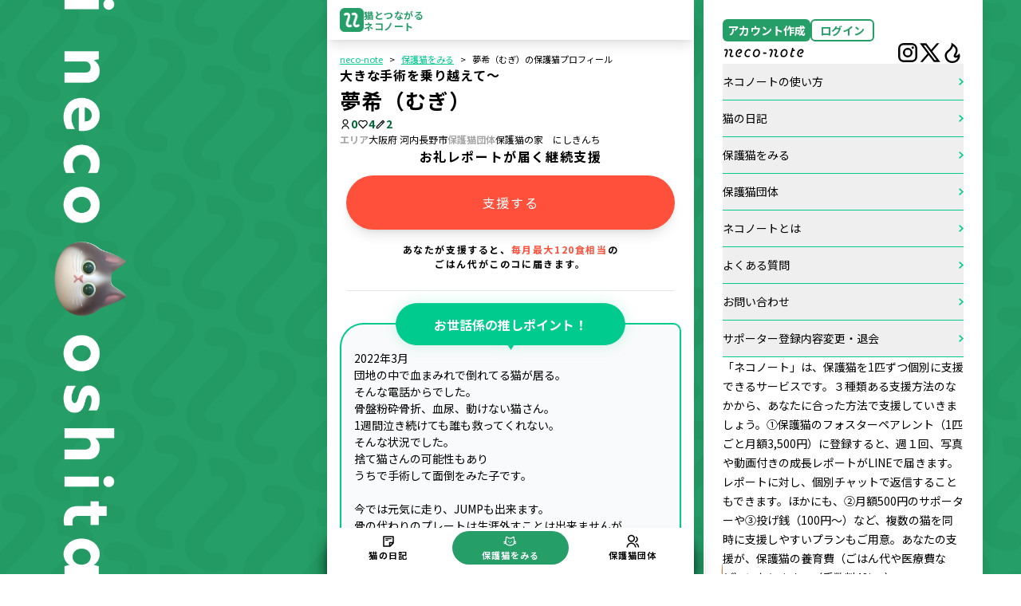

--- FILE ---
content_type: text/html; charset=utf-8
request_url: https://www.neco-note.com/cats/Kfm0BlwaD
body_size: 19262
content:
<!DOCTYPE html><html lang="ja"><head><meta charSet="utf-8"/><meta name="viewport" content="width=device-width, initial-scale=1"/><link rel="stylesheet" href="/_next/static/css/4daa947e2275d88e.css" data-precedence="next"/><link rel="stylesheet" href="/_next/static/css/0e65021546b74e59.css" data-precedence="next"/><link rel="stylesheet" href="/_next/static/css/ca0162ecd44be4a5.css" data-precedence="next"/><link rel="stylesheet" href="/_next/static/css/35257ddc9a20723a.css" data-precedence="next"/><link rel="stylesheet" href="/_next/static/css/9bc1ffd3896e0178.css" data-precedence="next"/><link rel="stylesheet" href="/_next/static/css/37bfd20ebe3cf4e8.css" data-precedence="next"/><link rel="preload" as="script" fetchPriority="low" href="/_next/static/chunks/webpack-ef92914248d5a309.js"/><script src="/_next/static/chunks/4bd1b696-100b9d70ed4e49c1.js" async=""></script><script src="/_next/static/chunks/1255-3f38644fe3778fb2.js" async=""></script><script src="/_next/static/chunks/main-app-a6775efdccdf9c22.js" async=""></script><script src="/_next/static/chunks/8757-2eb8938b04e2b9b4.js" async=""></script><script src="/_next/static/chunks/2663-6b6e5095f9041199.js" async=""></script><script src="/_next/static/chunks/7202-99e3f7a4f915977e.js" async=""></script><script src="/_next/static/chunks/4170-bde5211b090c1dd6.js" async=""></script><script src="/_next/static/chunks/843-fca6dc5bc51c1a2a.js" async=""></script><script src="/_next/static/chunks/app/layout-69a5f48ea49bb049.js" async=""></script><script src="/_next/static/chunks/cd57addb-97a3d8bdc038ed8c.js" async=""></script><script src="/_next/static/chunks/2619-04bc32f026a0d946.js" async=""></script><script src="/_next/static/chunks/5152-6f8acdcc2f39d3fa.js" async=""></script><script src="/_next/static/chunks/6512-439cdfcfa98ffc60.js" async=""></script><script src="/_next/static/chunks/6823-c4bf28f2d1c9ef24.js" async=""></script><script src="/_next/static/chunks/5239-b24dd7149d741c56.js" async=""></script><script src="/_next/static/chunks/5889-2250f65e3c6717a3.js" async=""></script><script src="/_next/static/chunks/560-a45cc331442d943c.js" async=""></script><script src="/_next/static/chunks/6203-c0ddd614ab60c4fa.js" async=""></script><script src="/_next/static/chunks/8721-652b7e7282d5d402.js" async=""></script><script src="/_next/static/chunks/6984-16851ff7338484e4.js" async=""></script><script src="/_next/static/chunks/5448-7db553ec6f3b7f54.js" async=""></script><script src="/_next/static/chunks/app/not-found-d13be8e41d7cf03d.js" async=""></script><script src="/_next/static/chunks/app/(public)/layout-3db883cc3b280d94.js" async=""></script><script src="/_next/static/chunks/3014691f-2fb7f217ea89d993.js" async=""></script><script src="/_next/static/chunks/1304-3773290d8e3f8c99.js" async=""></script><script src="/_next/static/chunks/5135-32f73f9f989d3b72.js" async=""></script><script src="/_next/static/chunks/1330-f87b7e23bf161560.js" async=""></script><script src="/_next/static/chunks/6544-cd7633778ff30687.js" async=""></script><script src="/_next/static/chunks/1574-65a07f7695a8016c.js" async=""></script><script src="/_next/static/chunks/7502-8e792f750ffaae23.js" async=""></script><script src="/_next/static/chunks/1217-17a876460ce747cb.js" async=""></script><script src="/_next/static/chunks/2747-af16b0a8c7e444ed.js" async=""></script><script src="/_next/static/chunks/app/(public)/cats/%5Bid%5D/page-68d967ff66cfeb2d.js" async=""></script><link rel="preload" href="https://www.googletagmanager.com/gtag/js?id=GTM-TKDS3ZH" as="script"/><link rel="preload" href="https://www.googletagmanager.com/gtm.js?id=GTM-TKDS3ZH" as="script"/><meta name="next-size-adjust" content=""/><title>夢希（むぎ）の保護猫プロフィール | neco-note（ネコノート）</title><meta name="description" content="2022年3月
団地の中で血まみれで倒れてる猫が居る。
そんな電話からでした。
骨盤粉砕骨折、血尿、動けない猫さん。
1週間泣き続けても誰も救ってくれない。
そんな状況でした。
捨て猫さんの可能性もあり
うちで手術して面倒をみた子です。

今では元気に走り、JUMPも出来ます。
骨の代わりのプレートは生涯外すことは出来ませんが、
人間大好き♡
幸せにしてあげたいです。"/><meta property="og:title" content="夢希（むぎ）の保護猫プロフィール | neco-note（ネコノート）"/><meta property="og:description" content="2022年3月
団地の中で血まみれで倒れてる猫が居る。
そんな電話からでした。
骨盤粉砕骨折、血尿、動けない猫さん。
1週間泣き続けても誰も救ってくれない。
そんな状況でした。
捨て猫さんの可能性もあり
うちで手術して面倒をみた子です。

今では元気に走り、JUMPも出来ます。
骨の代わりのプレートは生涯外すことは出来ませんが、
人間大好き♡
幸せにしてあげたいです。"/><meta property="og:url" content="https://neco-note.com"/><meta property="og:site_name" content="neco-note（ネコノート） - 保護猫のフォスターペアレント"/><meta property="og:image" content="https://neconotefc40d1550dbf46258c667bbd9dff1a28220117-production.s3.ap-northeast-1.amazonaws.com/public/cats/Kfm0BlwaD/0.png"/><meta property="og:type" content="website"/><meta name="twitter:card" content="summary_large_image"/><meta name="twitter:site" content="@neco_note0222"/><meta name="twitter:title" content="夢希（むぎ）の保護猫プロフィール | neco-note（ネコノート）"/><meta name="twitter:description" content="2022年3月
団地の中で血まみれで倒れてる猫が居る。
そんな電話からでした。
骨盤粉砕骨折、血尿、動けない猫さん。
1週間泣き続けても誰も救ってくれない。
そんな状況でした。
捨て猫さんの可能性もあり
うちで手術して面倒をみた子です。

今では元気に走り、JUMPも出来ます。
骨の代わりのプレートは生涯外すことは出来ませんが、
人間大好き♡
幸せにしてあげたいです。"/><meta name="twitter:image" content="https://neconotefc40d1550dbf46258c667bbd9dff1a28220117-production.s3.ap-northeast-1.amazonaws.com/public/cats/Kfm0BlwaD/0.png"/><link rel="icon" href="/favicon.ico"/><script src="/_next/static/chunks/polyfills-42372ed130431b0a.js" noModule=""></script></head><body class="__variable_14aa68"><div hidden=""><!--$--><!--/$--></div><div id="app-root"><main class="min-h-screen font-sans bg-primary bg-[url(/main_bg.svg)] bg-fixed relative"><header id="header" class="Header_header__pZXE7  w-full max-w-[460px] fixed left-1/2 transform -translate-x-1/2 z-50"><div class="w-full h-full max-w-[460px] bg-white shadow-lg mx-auto px-4" style="height:50px"><div class="w-full h-full flex justify-between items-center"><a class="flex items-center gap-2" href="/"><img src="/site-tile-310x310.png" alt="neco-note" style="height:30px;color:#269E68"/><div class="flex flex-col gap-1" style="line-height:1;font-size:12px;font-weight:bold;letter-spacing:0.6px;color:#269E68"><span style="padding:0.1rem 0">猫とつながる</span><span>ネコノート</span></div></a><div class="flex items-center gap-4"><div class="w-[20px] lg:hidden block"><div><div class="bm-overlay" style="position:fixed;z-index:1000;width:100%;height:100%;background:rgba(0, 0, 0, 0.3);opacity:0;-moz-transform:translate3d(100%, 0, 0);-ms-transform:translate3d(100%, 0, 0);-o-transform:translate3d(100%, 0, 0);-webkit-transform:translate3d(100%, 0, 0);transform:translate3d(100%, 0, 0);transition:opacity 0.3s, transform 0s 0.3s"></div><div><div class="bm-burger-button" style="z-index:1000"><button type="button" id="react-burger-menu-btn" style="position:absolute;left:0;top:0;z-index:1;width:100%;height:100%;margin:0;padding:0;border:none;font-size:0;background:transparent;cursor:pointer">Open Menu</button><svg xmlns="http://www.w3.org/2000/svg" width="20" height="16" viewBox="0 0 20 16" class="bm-icon" style="width:100%;height:100%"><g id="グループ_175037" data-name="グループ 175037" transform="translate(-17 -61)"><path id="長方形_163253" data-name="長方形 163253" d="M0,0H19a1,1,0,0,1,1,1V1a1,1,0,0,1-1,1H0A0,0,0,0,1,0,2V0A0,0,0,0,1,0,0Z" transform="translate(17 61)" fill="#00cb8e"></path><path id="長方形_163254" data-name="長方形 163254" d="M0,0H19a1,1,0,0,1,1,1V1a1,1,0,0,1-1,1H0A0,0,0,0,1,0,2V0A0,0,0,0,1,0,0Z" transform="translate(17 68)" fill="#00cb8e"></path><path id="長方形_163255" data-name="長方形 163255" d="M0,0H19a1,1,0,0,1,1,1V1a1,1,0,0,1-1,1H0A0,0,0,0,1,0,2V0A0,0,0,0,1,0,0Z" transform="translate(17 75)" fill="#00cb8e"></path></g></svg></div></div><div id="" class="bm-menu-wrap" style="position:fixed;right:0;z-index:1100;width:300px;height:100%;-moz-transform:translate3d(100%, 0, 0);-ms-transform:translate3d(100%, 0, 0);-o-transform:translate3d(100%, 0, 0);-webkit-transform:translate3d(100%, 0, 0);transform:translate3d(100%, 0, 0);transition:all 0.5s" aria-hidden="true"><div class="bm-menu" style="height:100%;box-sizing:border-box;overflow:auto"><nav class="bm-item-list" style="height:100%"><div class="bm-item w-full h-[calc(100%_-_20px)] ml-auto" style="display:block" tabindex="-1"><div class="px-4 py-12 bg-white overflow-y-scroll rounded-bl-2xl z-50 relative"><div class="flex flex-col gap-8 bg-white"><div class="flex flex-col gap-4"><div class="flex items-center justify-between"><div class="flex items-center gap-2"><button class="gtm-free-registration-button text-white grid place-items-center w-full  bg-primary text-undefined   rounded-md " style="width:110px;height:28px"><p class="font-bold gtm-free-registration-button-p text-base font-sans">アカウント作成</p></button><button class=" grid place-items-center w-full  bg-white text-primary border-primary border-2  rounded-md " style="width:80px;height:28px"><p class="font-bold text-base font-sans">ログイン</p></button></div></div></div><div class="flex flex-col gap-6"><div class="flex justify-between items-center gap-2"><img src="/logo.svg" alt="logo"/><div class="flex items-center gap-4"><a target="_blank" href="https://www.instagram.com/neco_note.official/"><img src="/common_instagram_icon.svg" alt="instagram"/></a><a target="_blank" href="https://twitter.com/neco_note0222"><img src="/common_twitter_bk_icon.svg" alt="twitter" width="28" height="28"/></a><a href="/crowdfunding"><img src="/common_campfire_icon.svg" alt="campfire"/></a></div></div><div class="flex flex-col"><button class="py-3 border-b border-primary-light flex justify-between items-center gap-4 w-full text-left"><p class="flex-1 text-base font-sans">ネコノートの使い方</p><svg xmlns="http://www.w3.org/2000/svg" width="5.689" height="9.15" viewBox="0 0 5.689 9.15"><g id="グループ_891" data-name="グループ 891" transform="translate(0 9.15) rotate(-90)"><rect id="line" width="6.437" height="1.609" rx="0.805" transform="translate(1.138 0) rotate(45)" fill="#00cb8e"></rect><rect id="line-2" data-name="line" width="6.437" height="1.609" rx="0.805" transform="translate(3.46 4.551) rotate(-45)" fill="#00cb8e"></rect></g></svg></button><button class="py-3 border-b border-primary-light flex justify-between items-center gap-4 w-full text-left"><p class="flex-1 text-base font-sans">猫の日記</p><svg xmlns="http://www.w3.org/2000/svg" width="5.689" height="9.15" viewBox="0 0 5.689 9.15"><g id="グループ_891" data-name="グループ 891" transform="translate(0 9.15) rotate(-90)"><rect id="line" width="6.437" height="1.609" rx="0.805" transform="translate(1.138 0) rotate(45)" fill="#00cb8e"></rect><rect id="line-2" data-name="line" width="6.437" height="1.609" rx="0.805" transform="translate(3.46 4.551) rotate(-45)" fill="#00cb8e"></rect></g></svg></button><button class="py-3 border-b border-primary-light flex justify-between items-center gap-4 w-full text-left"><p class="flex-1 text-base font-sans">保護猫をみる</p><svg xmlns="http://www.w3.org/2000/svg" width="5.689" height="9.15" viewBox="0 0 5.689 9.15"><g id="グループ_891" data-name="グループ 891" transform="translate(0 9.15) rotate(-90)"><rect id="line" width="6.437" height="1.609" rx="0.805" transform="translate(1.138 0) rotate(45)" fill="#00cb8e"></rect><rect id="line-2" data-name="line" width="6.437" height="1.609" rx="0.805" transform="translate(3.46 4.551) rotate(-45)" fill="#00cb8e"></rect></g></svg></button><button class="py-3 border-b border-primary-light flex justify-between items-center gap-4 w-full text-left"><p class="flex-1 text-base font-sans">保護猫団体</p><svg xmlns="http://www.w3.org/2000/svg" width="5.689" height="9.15" viewBox="0 0 5.689 9.15"><g id="グループ_891" data-name="グループ 891" transform="translate(0 9.15) rotate(-90)"><rect id="line" width="6.437" height="1.609" rx="0.805" transform="translate(1.138 0) rotate(45)" fill="#00cb8e"></rect><rect id="line-2" data-name="line" width="6.437" height="1.609" rx="0.805" transform="translate(3.46 4.551) rotate(-45)" fill="#00cb8e"></rect></g></svg></button><button class="py-3 border-b border-primary-light flex justify-between items-center gap-4 w-full text-left"><p class="flex-1 text-base font-sans">ネコノートとは</p><svg xmlns="http://www.w3.org/2000/svg" width="5.689" height="9.15" viewBox="0 0 5.689 9.15"><g id="グループ_891" data-name="グループ 891" transform="translate(0 9.15) rotate(-90)"><rect id="line" width="6.437" height="1.609" rx="0.805" transform="translate(1.138 0) rotate(45)" fill="#00cb8e"></rect><rect id="line-2" data-name="line" width="6.437" height="1.609" rx="0.805" transform="translate(3.46 4.551) rotate(-45)" fill="#00cb8e"></rect></g></svg></button><button class="py-3 border-b border-primary-light flex justify-between items-center gap-4 w-full text-left"><p class="flex-1 text-base font-sans">よくある質問</p><svg xmlns="http://www.w3.org/2000/svg" width="5.689" height="9.15" viewBox="0 0 5.689 9.15"><g id="グループ_891" data-name="グループ 891" transform="translate(0 9.15) rotate(-90)"><rect id="line" width="6.437" height="1.609" rx="0.805" transform="translate(1.138 0) rotate(45)" fill="#00cb8e"></rect><rect id="line-2" data-name="line" width="6.437" height="1.609" rx="0.805" transform="translate(3.46 4.551) rotate(-45)" fill="#00cb8e"></rect></g></svg></button><button class="py-3 border-b border-primary-light flex justify-between items-center gap-4 w-full text-left"><p class="flex-1 text-base font-sans">お問い合わせ</p><svg xmlns="http://www.w3.org/2000/svg" width="5.689" height="9.15" viewBox="0 0 5.689 9.15"><g id="グループ_891" data-name="グループ 891" transform="translate(0 9.15) rotate(-90)"><rect id="line" width="6.437" height="1.609" rx="0.805" transform="translate(1.138 0) rotate(45)" fill="#00cb8e"></rect><rect id="line-2" data-name="line" width="6.437" height="1.609" rx="0.805" transform="translate(3.46 4.551) rotate(-45)" fill="#00cb8e"></rect></g></svg></button><button class="py-3 border-b border-primary-light flex justify-between items-center gap-4 w-full text-left"><p class="flex-1 text-base font-sans">サポーター登録内容変更・退会</p><svg xmlns="http://www.w3.org/2000/svg" width="5.689" height="9.15" viewBox="0 0 5.689 9.15"><g id="グループ_891" data-name="グループ 891" transform="translate(0 9.15) rotate(-90)"><rect id="line" width="6.437" height="1.609" rx="0.805" transform="translate(1.138 0) rotate(45)" fill="#00cb8e"></rect><rect id="line-2" data-name="line" width="6.437" height="1.609" rx="0.805" transform="translate(3.46 4.551) rotate(-45)" fill="#00cb8e"></rect></g></svg></button></div><p class="leading-6 text-base font-sans">「ネコノート」は、保護猫を1匹ずつ個別に支援できるサービスです。３種類ある支援方法のなかから、あなたに合った方法で支援していきましょう。①保護猫のフォスターペアレント（1匹ごと月額3,500円）に登録すると、週１回、写真や動画付きの成長レポートがLINEで届きます。レポートに対し、個別チャットで返信することもできます。ほかにも、②月額500円のサポーターや③投げ銭（100円〜）など、複数の猫を同時に支援しやすいプランもご用意。あなたの支援が、保護猫の養育費（ごはん代や医療費など）になります。（手数料4%〜）</p></div></div></div></div></nav></div><div><div class="bm-cross-button" style="position:absolute;width:24px;height:24px;right:8px;top:8px"><button type="button" id="react-burger-cross-btn" style="position:absolute;left:0;top:0;z-index:1;width:100%;height:100%;margin:0;padding:0;border:none;font-size:0;background:transparent;cursor:pointer" tabindex="-1">Close Menu</button><span style="position:absolute;top:6px;right:14px"><span class="bm-cross" style="position:absolute;width:3px;height:14px;transform:rotate(45deg)"></span><span class="bm-cross" style="position:absolute;width:3px;height:14px;transform:rotate(-45deg)"></span></span></div></div></div></div></div></div></div></div></header><div class="max-w-[460px] w-full mx-auto pt-[50px] shadow-lg bg-white flex flex-col min-h-screen pb-[60px]"><div class="py-4 flex-1"><!--$--><!--/$--></div><div class="w-full max-w-[460px] mx-auto px-4 bg-white"><div class="py-6 flex flex-col items-center gap-8"><div class="py-6 flex flex-col gap-8"><hr class="border-[#f9fafb] border-4 rounded"/><div class="flex flex-col gap-5"><a href="/"><img src="/logo_nn_bk.svg" alt="neco-note"/></a><p class="text-sm">「ネコノート」は、保護猫を1匹ずつ個別に支援できるサービスです。３種類ある支援方法のなかから、あなたに合った方法で支援していきましょう。①保護猫のフォスターペアレント（1匹ごと月額3,500円）に登録すると、週１回、写真や動画付きの成長レポートがLINEで届きます。レポートに対し、個別チャットで返信することもできます。ほかにも、②月額500円のサポーターや③投げ銭（100円〜）など、複数の猫を同時に支援しやすいプランもご用意。あなたの支援が、保護猫の養育費（ごはん代や医療費など）になります。（手数料4%〜）</p><div class="flex items-center gap-4"><a target="_blank" class="relative z-0" href="https://www.instagram.com/neco_note.official/"><img src="/common_instagram_icon.svg" alt="instagram"/></a><a target="_blank" href="https://twitter.com/neco_note0222"><img src="/common_twitter_bk_icon.svg" alt="twitter" width="28" height="28"/></a><a href="/crowdfunding"><img src="/common_campfire_icon.svg" alt="campfire"/></a></div></div><div class="grid grid-cols-2 gap-x-4"><a class="py-3 border-b border-primary-light text-xs" target="_self" href="/">猫の日記</a><a class="py-3 border-b border-primary-light text-xs" target="_self" href="/cats">保護猫をみる</a><a class="py-3 border-b border-primary-light text-xs" target="_self" href="/organizations">保護猫団体</a><a class="py-3 border-b border-primary-light text-xs" target="_blank" href="https://forms.gle/8sVr8WJKKgjU6wzs7">お問い合わせ</a><a class="py-3 border-b border-primary-light text-xs" target="_blank" href="https://forms.gle/e3p1JunHmdFi6KtT6">サポーター登録内容変更・退会</a><a class="py-3 border-b border-primary-light text-xs" target="_blank" href="https://www.notion.so/FAQ-2e0308817efb4f76922acdcac6452a5d">よくある質問</a><a class="py-3 border-b border-primary-light text-xs" target="_blank" href="https://neconote-system.s3.ap-northeast-1.amazonaws.com/%E3%83%8D%E3%82%B3%E3%83%8E%E3%83%BC%E3%83%88%E5%88%A9%E7%94%A8%E8%A6%8F%E7%B4%84.pdf">利用規約</a><a class="py-3 border-b border-primary-light text-xs" target="_blank" href="https://neconote.co.jp/">運営会社</a></div></div><p class="text-xs">Copyright © neconote, Inc. All Rights Reserved.</p></div></div></div><div class="w-full fixed bottom-0 left-0 z-30"><div class="w-full max-w-[460px] mx-auto bg-white shadow-xl shadow-[#000] px-1"><div class="w-full grid grid-cols-3 items-center gap-2 pt-1 pb-3"><a class=" flex flex-col justify-center items-center rounded-full py-1" href="/"><svg width="18" height="18" viewBox="0 0 18 18" fill="none" xmlns="http://www.w3.org/2000/svg"><path d="M15.7502 11.25L11.2502 15.75H3.00018C2.90012 15.756 2.79992 15.7407 2.7062 15.7052C2.61248 15.6696 2.52737 15.6146 2.45649 15.5437C2.38561 15.4728 2.33057 15.3877 2.29501 15.294C2.25944 15.2003 2.24416 15.1001 2.25018 15V3C2.25018 2.80109 2.3292 2.61032 2.46985 2.46967C2.6105 2.32902 2.80127 2.25 3.00018 2.25H15.0002C15.1948 2.26316 15.378 2.34641 15.5159 2.48431C15.6538 2.62221 15.737 2.80542 15.7502 3V11.25ZM14.2502 3.75H3.75018V14.25H9.75018V10.5C9.75893 10.3163 9.83092 10.1413 9.95393 10.0046C10.0769 9.86795 10.2434 9.77799 10.4252 9.75H14.2502V3.75ZM13.6502 11.25H11.2502V13.65L13.6502 11.25Z" fill="currentColor"></path><path d="M5.625 5.1H12.45C12.5194 5.09835 12.5884 5.11081 12.6528 5.13661C12.7173 5.16241 12.7758 5.20103 12.8249 5.25011C12.874 5.29919 12.9126 5.35772 12.9384 5.42216C12.9642 5.4866 12.9766 5.5556 12.975 5.625C12.9766 5.69439 12.9642 5.7634 12.9384 5.82783C12.9126 5.89227 12.874 5.9508 12.8249 5.99989C12.7758 6.04897 12.7173 6.08758 12.6528 6.11338C12.5884 6.13918 12.5194 6.15164 12.45 6.15H5.625C5.5556 6.15164 5.4866 6.13918 5.42216 6.11338C5.35772 6.08758 5.29919 6.04897 5.25011 5.99989C5.20103 5.9508 5.16241 5.89227 5.13661 5.82783C5.11081 5.7634 5.09835 5.69439 5.1 5.625C5.09835 5.5556 5.11081 5.4866 5.13661 5.42216C5.16241 5.35772 5.20103 5.29919 5.25011 5.25011C5.29919 5.20103 5.35772 5.16241 5.42216 5.13661C5.4866 5.11081 5.5556 5.09835 5.625 5.1Z" fill="currentColor"></path><path d="M5.625 7.05044H8.175C8.24439 7.04879 8.31339 7.06125 8.37783 7.08705C8.44227 7.11285 8.5008 7.15147 8.54989 7.20055C8.59897 7.24963 8.63758 7.30816 8.66338 7.3726C8.68918 7.43704 8.70164 7.50604 8.7 7.57544C8.70164 7.64483 8.68918 7.71383 8.66338 7.77827C8.63758 7.84271 8.59897 7.90124 8.54989 7.95033C8.5008 7.99941 8.44227 8.03802 8.37783 8.06382C8.31339 8.08962 8.24439 8.10208 8.175 8.10044H5.625C5.5556 8.10208 5.4866 8.08962 5.42216 8.06382C5.35772 8.03802 5.29919 7.99941 5.25011 7.95033C5.20103 7.90124 5.16241 7.84271 5.13661 7.77827C5.11081 7.71383 5.09835 7.64483 5.1 7.57544C5.09835 7.50604 5.11081 7.43704 5.13661 7.3726C5.16241 7.30816 5.20103 7.24963 5.25011 7.20055C5.29919 7.15147 5.35772 7.11285 5.42216 7.08705C5.4866 7.06125 5.5556 7.04879 5.625 7.05044Z" fill="currentColor"></path></svg><span class="text-[11px] font-bold tracking-widest">猫の日記</span></a><a class="bg-primary text-white flex flex-col justify-center items-center rounded-full py-1" href="/cats"><svg width="19" height="18" viewBox="0 0 19 18" fill="none" xmlns="http://www.w3.org/2000/svg"><path d="M16.8474 9.24141L15.9464 9.03251C15.8644 8.32478 15.593 7.63657 15.1479 7.01279L14.9546 3.93196C14.9282 3.51708 14.693 3.15297 14.3249 2.95968C13.9559 2.7664 13.5235 2.77909 13.1672 2.99385L10.676 4.49424C9.86477 4.37319 9.07797 4.37124 8.27067 4.48741L5.71893 2.94992C5.53833 2.84157 5.33333 2.78202 5.12638 2.78007C4.4987 2.77519 3.97058 3.2584 3.93056 3.88803L3.73337 7.0411C3.31459 7.63657 3.05395 8.28964 2.96414 8.96125L1.75368 9.24239C1.43837 9.3156 1.24216 9.62993 1.31537 9.94524C1.37785 10.2156 1.61896 10.3982 1.88546 10.3982C1.92939 10.3982 1.97429 10.3933 2.01822 10.3826L2.98562 10.158C3.01978 10.3621 3.06859 10.5622 3.13302 10.7584L1.90791 11.1313C1.59846 11.225 1.42373 11.553 1.51842 11.8625C1.59553 12.1153 1.82787 12.2773 2.07874 12.2773C2.13536 12.2773 2.19296 12.2695 2.24958 12.252L3.65723 11.8234C4.74372 13.4585 6.93232 14.5792 9.45087 14.5792C11.9694 14.5792 14.0916 13.4937 15.1937 11.8996L16.3505 12.252C16.4071 12.2695 16.4647 12.2773 16.5214 12.2773C16.7722 12.2773 17.0046 12.1143 17.0817 11.8625C17.1754 11.553 17.0016 11.226 16.6922 11.1313L15.7375 10.8404C15.8087 10.6403 15.8644 10.4343 15.9034 10.2254L16.5819 10.3826C16.6268 10.3933 16.6707 10.3982 16.7146 10.3982C16.9811 10.3982 17.2223 10.2156 17.2847 9.94524C17.3579 9.62993 17.1617 9.3156 16.8464 9.24239L16.8474 9.24141ZM5.11467 3.95148L7.84895 5.5983C7.96903 5.67054 8.11155 5.69787 8.24919 5.67445C8.65333 5.60611 9.05844 5.57097 9.45087 5.57097C9.84329 5.57097 10.2738 5.60806 10.6926 5.68225C10.8322 5.70666 10.9747 5.6803 11.0957 5.60709L13.7744 3.99346C13.7744 3.99346 13.7832 3.99639 13.7851 4.00322L13.9891 7.25781C13.9969 7.37495 14.0389 7.48624 14.1102 7.57898C14.3913 7.94407 14.5905 8.33747 14.7008 8.74258L14.3474 8.66058C14.0321 8.58737 13.7178 8.78358 13.6445 9.09889C13.5713 9.4142 13.7675 9.72853 14.0829 9.80174L14.7623 9.95988C14.732 10.1444 14.6852 10.325 14.6207 10.5007L14.2371 10.3835C13.9276 10.2898 13.6006 10.4636 13.5059 10.773C13.4122 11.0825 13.586 11.4095 13.8954 11.5042L14.0087 11.5384C13.0657 12.659 11.3759 13.4078 9.44989 13.4078C7.52389 13.4078 5.74919 12.621 4.82182 11.4534C5.05512 11.3217 5.17519 11.0405 5.09417 10.773C4.99948 10.4636 4.67246 10.2889 4.36301 10.3835L4.25173 10.4177C4.19511 10.2469 4.15215 10.0721 4.12677 9.8935L4.51822 9.80272C4.83353 9.7295 5.02974 9.41517 4.95653 9.09987C4.88331 8.78456 4.56898 8.58835 4.25368 8.66156L4.22244 8.66937C4.33275 8.30037 4.51529 7.94407 4.77398 7.6024C4.84329 7.51064 4.88527 7.40033 4.8921 7.28514L5.10003 3.95734C5.10003 3.95734 5.10784 3.95148 5.11076 3.95148" fill="currentColor"></path><path d="M8.65332 10.7105C8.65332 10.3903 9.04282 10.1306 9.5231 10.1306C10.0034 10.1306 10.3929 10.3903 10.3929 10.7105C10.3929 11.0307 10.0034 11.2903 9.5231 11.2903C9.04282 11.2903 8.65332 11.0307 8.65332 10.7105Z" fill="currentColor"></path><path d="M7.69362 8.39014C8.01771 8.39014 8.28128 8.72497 8.28128 9.13789C8.28128 9.55082 8.01869 9.88565 7.69362 9.88565C7.36855 9.88565 7.10596 9.55082 7.10596 9.13789C7.10596 8.72497 7.36855 8.39014 7.69362 8.39014Z" fill="currentColor"></path><path d="M11.1737 8.39014C11.4978 8.39014 11.7614 8.72497 11.7614 9.13789C11.7614 9.55082 11.4988 9.88565 11.1737 9.88565C10.8487 9.88565 10.5861 9.55082 10.5861 9.13789C10.5861 8.72497 10.8487 8.39014 11.1737 8.39014Z" fill="currentColor"></path></svg><span class="text-[11px] font-bold tracking-widest">保護猫をみる</span></a><a class=" flex flex-col justify-center items-center rounded-full py-1" href="/organizations"><svg width="18" height="18" viewBox="0 0 18 18" fill="none" xmlns="http://www.w3.org/2000/svg"><path d="M1.49976 16.4995C1.49976 14.9082 2.1319 13.3821 3.25712 12.2569C4.38233 11.1317 5.90846 10.4995 7.49976 10.4995C9.09105 10.4995 10.6172 11.1317 11.7424 12.2569C12.8676 13.3821 13.4998 14.9082 13.4998 16.4995H11.9998C11.9998 15.306 11.5257 14.1614 10.6817 13.3175C9.83782 12.4736 8.69323 11.9995 7.49976 11.9995C6.30628 11.9995 5.16169 12.4736 4.31778 13.3175C3.47386 14.1614 2.99976 15.306 2.99976 16.4995H1.49976ZM7.49976 9.74951C6.60974 9.74951 5.73971 9.48559 4.99969 8.99113C4.25967 8.49666 3.68289 7.79386 3.3423 6.97159C3.0017 6.14932 2.91259 5.24452 3.08622 4.37161C3.25986 3.49869 3.68844 2.69687 4.31778 2.06753C4.94711 1.4382 5.74893 1.00961 6.62185 0.83598C7.49476 0.662346 8.39956 0.751462 9.22183 1.09206C10.0441 1.43265 10.7469 2.00943 11.2414 2.74945C11.7358 3.48947 11.9998 4.3595 11.9998 5.24951C11.9998 6.44299 11.5257 7.58758 10.6817 8.43149C9.83782 9.27541 8.69323 9.74951 7.49976 9.74951ZM7.49976 8.24951C8.0931 8.24951 8.67312 8.07357 9.16647 7.74392C9.65981 7.41428 10.0443 6.94574 10.2714 6.39756C10.4985 5.84939 10.5579 5.24619 10.4421 4.66424C10.3264 4.0823 10.0406 3.54775 9.62108 3.12819C9.20152 2.70864 8.66697 2.42291 8.08503 2.30716C7.50308 2.1914 6.89988 2.25081 6.35171 2.47788C5.80353 2.70494 5.33499 3.08946 5.00535 3.5828C4.6757 4.07615 4.49976 4.65617 4.49976 5.24951C4.49976 6.04516 4.81583 6.80823 5.37844 7.37083C5.94104 7.93344 6.70411 8.24951 7.49976 8.24951ZM13.7128 11.0245C14.7672 11.4992 15.662 12.2685 16.2895 13.2398C16.9171 14.2112 17.2505 15.3431 17.2498 16.4995H15.7498C15.75 15.6324 15.4996 14.7837 15.0289 14.0555C14.5581 13.3273 13.887 12.7506 13.0963 12.3948L13.712 11.0268L13.7128 11.0245ZM13.1998 2.55926C14.0541 2.91044 14.7658 3.53818 15.2209 4.34192C15.676 5.14567 15.8482 6.07891 15.7099 6.99215C15.5716 7.9054 15.1308 8.7458 14.4581 9.37874C13.7854 10.0117 12.9197 10.4005 11.9998 10.483V8.97326C12.5555 8.89367 13.071 8.63803 13.4707 8.24386C13.8705 7.84969 14.1333 7.33776 14.2206 6.78321C14.308 6.22867 14.2152 5.66074 13.956 5.16278C13.6968 4.66482 13.2848 4.26307 12.7805 4.01651L13.1998 2.55926Z" fill="currentColor"></path></svg><span class="text-[11px] font-bold tracking-widest">保護猫団体</span></a></div></div></div><div class="lg:block hidden xl:w-[350px] lg:w-[220px] h-full fixed top-0 xl:right-12 lg:right-6 bg-white shadow-lg px-6 py-6 overflow-y-scroll bg-[url(/sideMenu_bg.png)] bg-contain -bg-bottom-24 bg-no-repeat"><div class="flex flex-col gap-8 bg-white"><div class="flex flex-col gap-4"><div class="flex items-center justify-between"><div class="flex items-center gap-2"><button class="gtm-free-registration-button text-white grid place-items-center w-full  bg-primary text-undefined   rounded-md " style="width:110px;height:28px"><p class="font-bold gtm-free-registration-button-p text-base font-sans">アカウント作成</p></button><button class=" grid place-items-center w-full  bg-white text-primary border-primary border-2  rounded-md " style="width:80px;height:28px"><p class="font-bold text-base font-sans">ログイン</p></button></div></div></div><div class="flex flex-col gap-6"><div class="flex justify-between items-center gap-2"><img src="/logo.svg" alt="logo"/><div class="flex items-center gap-4"><a target="_blank" href="https://www.instagram.com/neco_note.official/"><img src="/common_instagram_icon.svg" alt="instagram"/></a><a target="_blank" href="https://twitter.com/neco_note0222"><img src="/common_twitter_bk_icon.svg" alt="twitter" width="28" height="28"/></a><a href="/crowdfunding"><img src="/common_campfire_icon.svg" alt="campfire"/></a></div></div><div class="flex flex-col"><button class="py-3 border-b border-primary-light flex justify-between items-center gap-4 w-full text-left"><p class="flex-1 text-base font-sans">ネコノートの使い方</p><svg xmlns="http://www.w3.org/2000/svg" width="5.689" height="9.15" viewBox="0 0 5.689 9.15"><g id="グループ_891" data-name="グループ 891" transform="translate(0 9.15) rotate(-90)"><rect id="line" width="6.437" height="1.609" rx="0.805" transform="translate(1.138 0) rotate(45)" fill="#00cb8e"></rect><rect id="line-2" data-name="line" width="6.437" height="1.609" rx="0.805" transform="translate(3.46 4.551) rotate(-45)" fill="#00cb8e"></rect></g></svg></button><button class="py-3 border-b border-primary-light flex justify-between items-center gap-4 w-full text-left"><p class="flex-1 text-base font-sans">猫の日記</p><svg xmlns="http://www.w3.org/2000/svg" width="5.689" height="9.15" viewBox="0 0 5.689 9.15"><g id="グループ_891" data-name="グループ 891" transform="translate(0 9.15) rotate(-90)"><rect id="line" width="6.437" height="1.609" rx="0.805" transform="translate(1.138 0) rotate(45)" fill="#00cb8e"></rect><rect id="line-2" data-name="line" width="6.437" height="1.609" rx="0.805" transform="translate(3.46 4.551) rotate(-45)" fill="#00cb8e"></rect></g></svg></button><button class="py-3 border-b border-primary-light flex justify-between items-center gap-4 w-full text-left"><p class="flex-1 text-base font-sans">保護猫をみる</p><svg xmlns="http://www.w3.org/2000/svg" width="5.689" height="9.15" viewBox="0 0 5.689 9.15"><g id="グループ_891" data-name="グループ 891" transform="translate(0 9.15) rotate(-90)"><rect id="line" width="6.437" height="1.609" rx="0.805" transform="translate(1.138 0) rotate(45)" fill="#00cb8e"></rect><rect id="line-2" data-name="line" width="6.437" height="1.609" rx="0.805" transform="translate(3.46 4.551) rotate(-45)" fill="#00cb8e"></rect></g></svg></button><button class="py-3 border-b border-primary-light flex justify-between items-center gap-4 w-full text-left"><p class="flex-1 text-base font-sans">保護猫団体</p><svg xmlns="http://www.w3.org/2000/svg" width="5.689" height="9.15" viewBox="0 0 5.689 9.15"><g id="グループ_891" data-name="グループ 891" transform="translate(0 9.15) rotate(-90)"><rect id="line" width="6.437" height="1.609" rx="0.805" transform="translate(1.138 0) rotate(45)" fill="#00cb8e"></rect><rect id="line-2" data-name="line" width="6.437" height="1.609" rx="0.805" transform="translate(3.46 4.551) rotate(-45)" fill="#00cb8e"></rect></g></svg></button><button class="py-3 border-b border-primary-light flex justify-between items-center gap-4 w-full text-left"><p class="flex-1 text-base font-sans">ネコノートとは</p><svg xmlns="http://www.w3.org/2000/svg" width="5.689" height="9.15" viewBox="0 0 5.689 9.15"><g id="グループ_891" data-name="グループ 891" transform="translate(0 9.15) rotate(-90)"><rect id="line" width="6.437" height="1.609" rx="0.805" transform="translate(1.138 0) rotate(45)" fill="#00cb8e"></rect><rect id="line-2" data-name="line" width="6.437" height="1.609" rx="0.805" transform="translate(3.46 4.551) rotate(-45)" fill="#00cb8e"></rect></g></svg></button><button class="py-3 border-b border-primary-light flex justify-between items-center gap-4 w-full text-left"><p class="flex-1 text-base font-sans">よくある質問</p><svg xmlns="http://www.w3.org/2000/svg" width="5.689" height="9.15" viewBox="0 0 5.689 9.15"><g id="グループ_891" data-name="グループ 891" transform="translate(0 9.15) rotate(-90)"><rect id="line" width="6.437" height="1.609" rx="0.805" transform="translate(1.138 0) rotate(45)" fill="#00cb8e"></rect><rect id="line-2" data-name="line" width="6.437" height="1.609" rx="0.805" transform="translate(3.46 4.551) rotate(-45)" fill="#00cb8e"></rect></g></svg></button><button class="py-3 border-b border-primary-light flex justify-between items-center gap-4 w-full text-left"><p class="flex-1 text-base font-sans">お問い合わせ</p><svg xmlns="http://www.w3.org/2000/svg" width="5.689" height="9.15" viewBox="0 0 5.689 9.15"><g id="グループ_891" data-name="グループ 891" transform="translate(0 9.15) rotate(-90)"><rect id="line" width="6.437" height="1.609" rx="0.805" transform="translate(1.138 0) rotate(45)" fill="#00cb8e"></rect><rect id="line-2" data-name="line" width="6.437" height="1.609" rx="0.805" transform="translate(3.46 4.551) rotate(-45)" fill="#00cb8e"></rect></g></svg></button><button class="py-3 border-b border-primary-light flex justify-between items-center gap-4 w-full text-left"><p class="flex-1 text-base font-sans">サポーター登録内容変更・退会</p><svg xmlns="http://www.w3.org/2000/svg" width="5.689" height="9.15" viewBox="0 0 5.689 9.15"><g id="グループ_891" data-name="グループ 891" transform="translate(0 9.15) rotate(-90)"><rect id="line" width="6.437" height="1.609" rx="0.805" transform="translate(1.138 0) rotate(45)" fill="#00cb8e"></rect><rect id="line-2" data-name="line" width="6.437" height="1.609" rx="0.805" transform="translate(3.46 4.551) rotate(-45)" fill="#00cb8e"></rect></g></svg></button></div><p class="leading-6 text-base font-sans">「ネコノート」は、保護猫を1匹ずつ個別に支援できるサービスです。３種類ある支援方法のなかから、あなたに合った方法で支援していきましょう。①保護猫のフォスターペアレント（1匹ごと月額3,500円）に登録すると、週１回、写真や動画付きの成長レポートがLINEで届きます。レポートに対し、個別チャットで返信することもできます。ほかにも、②月額500円のサポーターや③投げ銭（100円〜）など、複数の猫を同時に支援しやすいプランもご用意。あなたの支援が、保護猫の養育費（ごはん代や医療費など）になります。（手数料4%〜）</p></div></div></div><div class="lg:flex hidden items-center fixed top-0 xl:left-12 lg:left-6"><div class="loop_h"><div class="loop_h__box"><img src="/v2_home/animation_img_h.png" alt="" class="w-[130px]"/><img src="/v2_home/animation_img_h.png" alt="" class="w-[130px]"/></div></div></div></main><div style="position:fixed;z-index:9999;top:16px;left:16px;right:16px;bottom:16px;pointer-events:none"></div></div><!--$--><!--/$--><script src="/_next/static/chunks/webpack-ef92914248d5a309.js" id="_R_" async=""></script><script>(self.__next_f=self.__next_f||[]).push([0])</script><script>self.__next_f.push([1,"1:\"$Sreact.fragment\"\n2:I[68992,[\"8757\",\"static/chunks/8757-2eb8938b04e2b9b4.js\",\"2663\",\"static/chunks/2663-6b6e5095f9041199.js\",\"7202\",\"static/chunks/7202-99e3f7a4f915977e.js\",\"4170\",\"static/chunks/4170-bde5211b090c1dd6.js\",\"843\",\"static/chunks/843-fca6dc5bc51c1a2a.js\",\"7177\",\"static/chunks/app/layout-69a5f48ea49bb049.js\"],\"default\"]\n3:I[12468,[\"8757\",\"static/chunks/8757-2eb8938b04e2b9b4.js\",\"2663\",\"static/chunks/2663-6b6e5095f9041199.js\",\"7202\",\"static/chunks/7202-99e3f7a4f915977e.js\",\"4170\",\"static/chunks/4170-bde5211b090c1dd6.js\",\"843\",\"static/chunks/843-fca6dc5bc51c1a2a.js\",\"7177\",\"static/chunks/app/layout-69a5f48ea49bb049.js\"],\"default\"]\n4:I[77202,[\"8757\",\"static/chunks/8757-2eb8938b04e2b9b4.js\",\"2663\",\"static/chunks/2663-6b6e5095f9041199.js\",\"7202\",\"static/chunks/7202-99e3f7a4f915977e.js\",\"4170\",\"static/chunks/4170-bde5211b090c1dd6.js\",\"843\",\"static/chunks/843-fca6dc5bc51c1a2a.js\",\"7177\",\"static/chunks/app/layout-69a5f48ea49bb049.js\"],\"Provider\"]\n5:I[9766,[],\"\"]\n6:I[98924,[],\"\"]\n"])</script><script>self.__next_f.push([1,"7:I[90078,[\"9455\",\"static/chunks/cd57addb-97a3d8bdc038ed8c.js\",\"8757\",\"static/chunks/8757-2eb8938b04e2b9b4.js\",\"2619\",\"static/chunks/2619-04bc32f026a0d946.js\",\"5152\",\"static/chunks/5152-6f8acdcc2f39d3fa.js\",\"6512\",\"static/chunks/6512-439cdfcfa98ffc60.js\",\"6823\",\"static/chunks/6823-c4bf28f2d1c9ef24.js\",\"5239\",\"static/chunks/5239-b24dd7149d741c56.js\",\"5889\",\"static/chunks/5889-2250f65e3c6717a3.js\",\"560\",\"static/chunks/560-a45cc331442d943c.js\",\"6203\",\"static/chunks/6203-c0ddd614ab60c4fa.js\",\"8721\",\"static/chunks/8721-652b7e7282d5d402.js\",\"6984\",\"static/chunks/6984-16851ff7338484e4.js\",\"5448\",\"static/chunks/5448-7db553ec6f3b7f54.js\",\"4345\",\"static/chunks/app/not-found-d13be8e41d7cf03d.js\"],\"default\"]\n"])</script><script>self.__next_f.push([1,"8:I[22663,[\"8757\",\"static/chunks/8757-2eb8938b04e2b9b4.js\",\"2663\",\"static/chunks/2663-6b6e5095f9041199.js\",\"7202\",\"static/chunks/7202-99e3f7a4f915977e.js\",\"4170\",\"static/chunks/4170-bde5211b090c1dd6.js\",\"843\",\"static/chunks/843-fca6dc5bc51c1a2a.js\",\"7177\",\"static/chunks/app/layout-69a5f48ea49bb049.js\"],\"Toaster\"]\n9:\"$Sreact.suspense\"\na:I[74912,[\"8757\",\"static/chunks/8757-2eb8938b04e2b9b4.js\",\"2663\",\"static/chunks/2663-6b6e5095f9041199.js\",\"7202\",\"static/chunks/7202-99e3f7a4f915977e.js\",\"4170\",\"static/chunks/4170-bde5211b090c1dd6.js\",\"843\",\"static/chunks/843-fca6dc5bc51c1a2a.js\",\"7177\",\"static/chunks/app/layout-69a5f48ea49bb049.js\"],\"default\"]\nb:I[68332,[\"8757\",\"static/chunks/8757-2eb8938b04e2b9b4.js\",\"2663\",\"static/chunks/2663-6b6e5095f9041199.js\",\"7202\",\"static/chunks/7202-99e3f7a4f915977e.js\",\"4170\",\"static/chunks/4170-bde5211b090c1dd6.js\",\"843\",\"static/chunks/843-fca6dc5bc51c1a2a.js\",\"7177\",\"static/chunks/app/layout-69a5f48ea49bb049.js\"],\"GoogleAnalytics\"]\nc:I[98202,[\"8757\",\"static/chunks/8757-2eb8938b04e2b9b4.js\",\"2663\",\"static/chunks/2663-6b6e5095f9041199.js\",\"7202\",\"static/chunks/7202-99e3f7a4f915977e.js\",\"4170\",\"static/chunks/4170-bde5211b090c1dd6.js\",\"843\",\"static/chunks/843-fca6dc5bc51c1a2a.js\",\"7177\",\"static/chunks/app/layout-69a5f48ea49bb049.js\"],\"GoogleTagManager\"]\n"])</script><script>self.__next_f.push([1,"d:I[90302,[\"9455\",\"static/chunks/cd57addb-97a3d8bdc038ed8c.js\",\"8757\",\"static/chunks/8757-2eb8938b04e2b9b4.js\",\"2619\",\"static/chunks/2619-04bc32f026a0d946.js\",\"5152\",\"static/chunks/5152-6f8acdcc2f39d3fa.js\",\"6512\",\"static/chunks/6512-439cdfcfa98ffc60.js\",\"6823\",\"static/chunks/6823-c4bf28f2d1c9ef24.js\",\"5239\",\"static/chunks/5239-b24dd7149d741c56.js\",\"5889\",\"static/chunks/5889-2250f65e3c6717a3.js\",\"560\",\"static/chunks/560-a45cc331442d943c.js\",\"6203\",\"static/chunks/6203-c0ddd614ab60c4fa.js\",\"8721\",\"static/chunks/8721-652b7e7282d5d402.js\",\"6984\",\"static/chunks/6984-16851ff7338484e4.js\",\"5448\",\"static/chunks/5448-7db553ec6f3b7f54.js\",\"1816\",\"static/chunks/app/(public)/layout-3db883cc3b280d94.js\"],\"default\"]\n"])</script><script>self.__next_f.push([1,"e:I[52619,[\"9455\",\"static/chunks/cd57addb-97a3d8bdc038ed8c.js\",\"8757\",\"static/chunks/8757-2eb8938b04e2b9b4.js\",\"2619\",\"static/chunks/2619-04bc32f026a0d946.js\",\"5152\",\"static/chunks/5152-6f8acdcc2f39d3fa.js\",\"6512\",\"static/chunks/6512-439cdfcfa98ffc60.js\",\"6823\",\"static/chunks/6823-c4bf28f2d1c9ef24.js\",\"5239\",\"static/chunks/5239-b24dd7149d741c56.js\",\"5889\",\"static/chunks/5889-2250f65e3c6717a3.js\",\"560\",\"static/chunks/560-a45cc331442d943c.js\",\"6203\",\"static/chunks/6203-c0ddd614ab60c4fa.js\",\"8721\",\"static/chunks/8721-652b7e7282d5d402.js\",\"6984\",\"static/chunks/6984-16851ff7338484e4.js\",\"5448\",\"static/chunks/5448-7db553ec6f3b7f54.js\",\"1816\",\"static/chunks/app/(public)/layout-3db883cc3b280d94.js\"],\"\"]\n"])</script><script>self.__next_f.push([1,"19:I[57150,[],\"\"]\n"])</script><script>self.__next_f.push([1,"1a:I[27409,[\"9455\",\"static/chunks/cd57addb-97a3d8bdc038ed8c.js\",\"8757\",\"static/chunks/8757-2eb8938b04e2b9b4.js\",\"2619\",\"static/chunks/2619-04bc32f026a0d946.js\",\"5152\",\"static/chunks/5152-6f8acdcc2f39d3fa.js\",\"6512\",\"static/chunks/6512-439cdfcfa98ffc60.js\",\"6823\",\"static/chunks/6823-c4bf28f2d1c9ef24.js\",\"5239\",\"static/chunks/5239-b24dd7149d741c56.js\",\"5889\",\"static/chunks/5889-2250f65e3c6717a3.js\",\"560\",\"static/chunks/560-a45cc331442d943c.js\",\"6203\",\"static/chunks/6203-c0ddd614ab60c4fa.js\",\"8721\",\"static/chunks/8721-652b7e7282d5d402.js\",\"6984\",\"static/chunks/6984-16851ff7338484e4.js\",\"5448\",\"static/chunks/5448-7db553ec6f3b7f54.js\",\"1816\",\"static/chunks/app/(public)/layout-3db883cc3b280d94.js\"],\"default\"]\n"])</script><script>self.__next_f.push([1,"1b:I[9574,[\"9455\",\"static/chunks/cd57addb-97a3d8bdc038ed8c.js\",\"8757\",\"static/chunks/8757-2eb8938b04e2b9b4.js\",\"2619\",\"static/chunks/2619-04bc32f026a0d946.js\",\"5152\",\"static/chunks/5152-6f8acdcc2f39d3fa.js\",\"6512\",\"static/chunks/6512-439cdfcfa98ffc60.js\",\"6823\",\"static/chunks/6823-c4bf28f2d1c9ef24.js\",\"5239\",\"static/chunks/5239-b24dd7149d741c56.js\",\"5889\",\"static/chunks/5889-2250f65e3c6717a3.js\",\"560\",\"static/chunks/560-a45cc331442d943c.js\",\"6203\",\"static/chunks/6203-c0ddd614ab60c4fa.js\",\"8721\",\"static/chunks/8721-652b7e7282d5d402.js\",\"6984\",\"static/chunks/6984-16851ff7338484e4.js\",\"5448\",\"static/chunks/5448-7db553ec6f3b7f54.js\",\"1816\",\"static/chunks/app/(public)/layout-3db883cc3b280d94.js\"],\"Menu\"]\n"])</script><script>self.__next_f.push([1,"1d:I[24431,[],\"OutletBoundary\"]\n1f:I[15278,[],\"AsyncMetadataOutlet\"]\n21:I[24431,[],\"ViewportBoundary\"]\n23:I[24431,[],\"MetadataBoundary\"]\n:HL[\"/_next/static/media/f2dba9fbcf2f771b-s.p.woff2\",\"font\",{\"crossOrigin\":\"\",\"type\":\"font/woff2\"}]\n:HL[\"/_next/static/css/4daa947e2275d88e.css\",\"style\"]\n:HL[\"/_next/static/css/0e65021546b74e59.css\",\"style\"]\n:HL[\"/_next/static/css/ca0162ecd44be4a5.css\",\"style\"]\n:HL[\"/_next/static/css/35257ddc9a20723a.css\",\"style\"]\n:HL[\"/_next/static/css/9bc1ffd3896e0178.css\",\"style\"]\n:HL[\"/_next/static/css/37bfd20ebe3cf4e8.css\",\"style\"]\n"])</script><script>self.__next_f.push([1,"0:{\"P\":null,\"b\":\"ubLl4TSpoIm6398iFQ3Wr\",\"p\":\"\",\"c\":[\"\",\"cats\",\"Kfm0BlwaD\"],\"i\":false,\"f\":[[[\"\",{\"children\":[\"(public)\",{\"children\":[\"cats\",{\"children\":[[\"id\",\"Kfm0BlwaD\",\"d\"],{\"children\":[\"__PAGE__\",{}]}]}]}]},\"$undefined\",\"$undefined\",true],[\"\",[\"$\",\"$1\",\"c\",{\"children\":[[[\"$\",\"link\",\"0\",{\"rel\":\"stylesheet\",\"href\":\"/_next/static/css/4daa947e2275d88e.css\",\"precedence\":\"next\",\"crossOrigin\":\"$undefined\",\"nonce\":\"$undefined\"}],[\"$\",\"link\",\"1\",{\"rel\":\"stylesheet\",\"href\":\"/_next/static/css/0e65021546b74e59.css\",\"precedence\":\"next\",\"crossOrigin\":\"$undefined\",\"nonce\":\"$undefined\"}],[\"$\",\"link\",\"2\",{\"rel\":\"stylesheet\",\"href\":\"/_next/static/css/ca0162ecd44be4a5.css\",\"precedence\":\"next\",\"crossOrigin\":\"$undefined\",\"nonce\":\"$undefined\"}]],[\"$\",\"html\",null,{\"lang\":\"ja\",\"children\":[[\"$\",\"$L2\",null,{}],[\"$\",\"$L3\",null,{\"children\":[\"$\",\"$L4\",null,{\"children\":[\"$\",\"body\",null,{\"className\":\"__variable_14aa68\",\"children\":[[\"$\",\"div\",null,{\"id\":\"app-root\",\"children\":[[\"$\",\"$L5\",null,{\"parallelRouterKey\":\"children\",\"error\":\"$undefined\",\"errorStyles\":\"$undefined\",\"errorScripts\":\"$undefined\",\"template\":[\"$\",\"$L6\",null,{}],\"templateStyles\":\"$undefined\",\"templateScripts\":\"$undefined\",\"notFound\":[[\"$\",\"$L7\",null,{}],[[\"$\",\"link\",\"0\",{\"rel\":\"stylesheet\",\"href\":\"/_next/static/css/35257ddc9a20723a.css\",\"precedence\":\"next\",\"crossOrigin\":\"$undefined\",\"nonce\":\"$undefined\"}],[\"$\",\"link\",\"1\",{\"rel\":\"stylesheet\",\"href\":\"/_next/static/css/9bc1ffd3896e0178.css\",\"precedence\":\"next\",\"crossOrigin\":\"$undefined\",\"nonce\":\"$undefined\"}]]],\"forbidden\":\"$undefined\",\"unauthorized\":\"$undefined\"}],[\"$\",\"$L8\",null,{}]]}],[\"$\",\"$9\",null,{\"children\":[\"$\",\"$La\",null,{}]}]]}]}]}],[\"$\",\"$Lb\",null,{\"gaId\":\"GTM-TKDS3ZH\"}],[\"$\",\"$Lc\",null,{\"gtmId\":\"GTM-TKDS3ZH\"}]]}]]}],{\"children\":[\"(public)\",[\"$\",\"$1\",\"c\",{\"children\":[[[\"$\",\"link\",\"0\",{\"rel\":\"stylesheet\",\"href\":\"/_next/static/css/35257ddc9a20723a.css\",\"precedence\":\"next\",\"crossOrigin\":\"$undefined\",\"nonce\":\"$undefined\"}],[\"$\",\"link\",\"1\",{\"rel\":\"stylesheet\",\"href\":\"/_next/static/css/9bc1ffd3896e0178.css\",\"precedence\":\"next\",\"crossOrigin\":\"$undefined\",\"nonce\":\"$undefined\"}]],[\"$\",\"main\",null,{\"className\":\"min-h-screen font-sans bg-primary bg-[url(/main_bg.svg)] bg-fixed relative\",\"children\":[[\"$\",\"$Ld\",null,{}],[\"$\",\"div\",null,{\"className\":\"max-w-[460px] w-full mx-auto pt-[50px] shadow-lg bg-white flex flex-col min-h-screen pb-[60px]\",\"children\":[[\"$\",\"div\",null,{\"className\":\"py-4 flex-1\",\"children\":[\"$\",\"$L5\",null,{\"parallelRouterKey\":\"children\",\"error\":\"$undefined\",\"errorStyles\":\"$undefined\",\"errorScripts\":\"$undefined\",\"template\":[\"$\",\"$L6\",null,{}],\"templateStyles\":\"$undefined\",\"templateScripts\":\"$undefined\",\"notFound\":\"$undefined\",\"forbidden\":\"$undefined\",\"unauthorized\":\"$undefined\"}]}],[\"$\",\"div\",null,{\"className\":\"w-full max-w-[460px] mx-auto px-4 bg-white\",\"children\":[\"$\",\"div\",null,{\"className\":\"py-6 flex flex-col items-center gap-8\",\"children\":[[\"$\",\"div\",null,{\"className\":\"py-6 flex flex-col gap-8\",\"children\":[[\"$\",\"hr\",null,{\"className\":\"border-[#f9fafb] border-4 rounded\"}],[\"$\",\"div\",null,{\"className\":\"flex flex-col gap-5\",\"children\":[[\"$\",\"$Le\",null,{\"href\":\"/\",\"children\":[\"$\",\"img\",null,{\"src\":\"/logo_nn_bk.svg\",\"alt\":\"neco-note\"}]}],[\"$\",\"p\",null,{\"className\":\"text-sm\",\"children\":\"「ネコノート」は、保護猫を1匹ずつ個別に支援できるサービスです。３種類ある支援方法のなかから、あなたに合った方法で支援していきましょう。①保護猫のフォスターペアレント（1匹ごと月額3,500円）に登録すると、週１回、写真や動画付きの成長レポートがLINEで届きます。レポートに対し、個別チャットで返信することもできます。ほかにも、②月額500円のサポーターや③投げ銭（100円〜）など、複数の猫を同時に支援しやすいプランもご用意。あなたの支援が、保護猫の養育費（ごはん代や医療費など）になります。（手数料4%〜）\"}],[\"$\",\"div\",null,{\"className\":\"flex items-center gap-4\",\"children\":[[\"$\",\"$Le\",null,{\"href\":\"https://www.instagram.com/neco_note.official/\",\"target\":\"_blank\",\"className\":\"relative z-0\",\"children\":[\"$\",\"img\",null,{\"src\":\"/common_instagram_icon.svg\",\"alt\":\"instagram\"}]}],[\"$\",\"$Le\",null,{\"href\":\"https://twitter.com/neco_note0222\",\"target\":\"_blank\",\"children\":[\"$\",\"img\",null,{\"src\":\"/common_twitter_bk_icon.svg\",\"alt\":\"twitter\",\"width\":28,\"height\":28}]}],[\"$\",\"$Le\",null,{\"href\":\"/crowdfunding\",\"children\":[\"$\",\"img\",null,{\"src\":\"/common_campfire_icon.svg\",\"alt\":\"campfire\"}]}]]}]]}],[\"$\",\"div\",null,{\"className\":\"grid grid-cols-2 gap-x-4\",\"children\":[[\"$\",\"$Le\",\"articles\",{\"href\":\"/\",\"className\":\"py-3 border-b border-primary-light text-xs\",\"target\":\"_self\",\"children\":\"猫の日記\"}],[\"$\",\"$Le\",\"cats\",{\"href\":\"/cats\",\"className\":\"py-3 border-b border-primary-light text-xs\",\"target\":\"_self\",\"children\":\"保護猫をみる\"}],[\"$\",\"$Le\",\"organizations\",{\"href\":\"/organizations\",\"className\":\"py-3 border-b border-primary-light text-xs\",\"target\":\"_self\",\"children\":\"保護猫団体\"}],[\"$\",\"$Le\",\"contact\",{\"href\":\"https://forms.gle/8sVr8WJKKgjU6wzs7\",\"className\":\"py-3 border-b border-primary-light text-xs\",\"target\":\"_blank\",\"children\":\"お問い合わせ\"}],[\"$\",\"$Le\",\"withdraw\",{\"href\":\"https://forms.gle/e3p1JunHmdFi6KtT6\",\"className\":\"py-3 border-b border-primary-light text-xs\",\"target\":\"_blank\",\"children\":\"サポーター登録内容変更・退会\"}],[\"$\",\"$Le\",\"qa\",{\"href\":\"https://www.notion.so/FAQ-2e0308817efb4f76922acdcac6452a5d\",\"className\":\"py-3 border-b border-primary-light text-xs\",\"target\":\"_blank\",\"children\":\"よくある質問\"}],\"$Lf\",\"$L10\"]}]]}],\"$L11\"]}]}]]}],\"$L12\",\"$L13\",\"$L14\"]}]]}],{\"children\":[\"cats\",\"$L15\",{\"children\":[[\"id\",\"Kfm0BlwaD\",\"d\"],\"$L16\",{\"children\":[\"__PAGE__\",\"$L17\",{},null,false]},null,false]},null,false]},null,false]},null,false],\"$L18\",false]],\"m\":\"$undefined\",\"G\":[\"$19\",[]],\"s\":false,\"S\":false}\n"])</script><script>self.__next_f.push([1,"f:[\"$\",\"$Le\",\"terms\",{\"href\":\"https://neconote-system.s3.ap-northeast-1.amazonaws.com/%E3%83%8D%E3%82%B3%E3%83%8E%E3%83%BC%E3%83%88%E5%88%A9%E7%94%A8%E8%A6%8F%E7%B4%84.pdf\",\"className\":\"py-3 border-b border-primary-light text-xs\",\"target\":\"_blank\",\"children\":\"利用規約\"}]\n10:[\"$\",\"$Le\",\"company\",{\"href\":\"https://neconote.co.jp/\",\"className\":\"py-3 border-b border-primary-light text-xs\",\"target\":\"_blank\",\"children\":\"運営会社\"}]\n11:[\"$\",\"p\",null,{\"className\":\"text-xs\",\"children\":\"Copyright © neconote, Inc. All Rights Reserved.\"}]\n12:[\"$\",\"$L1a\",null,{}]\n13:[\"$\",\"div\",null,{\"className\":\"lg:block hidden xl:w-[350px] lg:w-[220px] h-full fixed top-0 xl:right-12 lg:right-6 bg-white shadow-lg px-6 py-6 overflow-y-scroll bg-[url(/sideMenu_bg.png)] bg-contain -bg-bottom-24 bg-no-repeat\",\"children\":[\"$\",\"$L1b\",null,{}]}]\n14:[\"$\",\"div\",null,{\"className\":\"lg:flex hidden items-center fixed top-0 xl:left-12 lg:left-6\",\"children\":[\"$\",\"div\",null,{\"className\":\"loop_h\",\"children\":[\"$\",\"div\",null,{\"className\":\"loop_h__box\",\"children\":[[\"$\",\"img\",null,{\"src\":\"/v2_home/animation_img_h.png\",\"alt\":\"\",\"className\":\"w-[130px]\"}],[\"$\",\"img\",null,{\"src\":\"/v2_home/animation_img_h.png\",\"alt\":\"\",\"className\":\"w-[130px]\"}]]}]}]}]\n15:[\"$\",\"$1\",\"c\",{\"children\":[null,[\"$\",\"$L5\",null,{\"parallelRouterKey\":\"children\",\"error\":\"$undefined\",\"errorStyles\":\"$undefined\",\"errorScripts\":\"$undefined\",\"template\":[\"$\",\"$L6\",null,{}],\"templateStyles\":\"$undefined\",\"templateScripts\":\"$undefined\",\"notFound\":\"$undefined\",\"forbidden\":\"$undefined\",\"unauthorized\":\"$undefined\"}]]}]\n16:[\"$\",\"$1\",\"c\",{\"children\":[null,[\"$\",\"$L5\",null,{\"parallelRouterKey\":\"children\",\"error\":\"$undefined\",\"errorStyles\":\"$undefined\",\"errorScripts\":\"$undefined\",\"template\":[\"$\",\"$L6\",null,{}],\"templateStyles\":\"$undefined\",\"templateScripts\":\"$undefined\",\"notFound\":\"$undefined\",\"forbidden\":\"$undefined\",\"unauthorized\":\"$undefined\"}]]}]\n17:[\"$\",\"$1\",\"c\",{\"children\":[\"$L1c\",[[\"$\",\"link\",\"0\",{\"rel\":\"stylesheet\",\"href\":\"/_next/static/css/37bfd20ebe3cf4e8.css\",\"precedence\":\"next\",\"crossOrigin\":\"$"])</script><script>self.__next_f.push([1,"undefined\",\"nonce\":\"$undefined\"}]],[\"$\",\"$L1d\",null,{\"children\":[\"$L1e\",[\"$\",\"$L1f\",null,{\"promise\":\"$@20\"}]]}]]}]\n18:[\"$\",\"$1\",\"h\",{\"children\":[null,[[\"$\",\"$L21\",null,{\"children\":\"$L22\"}],[\"$\",\"meta\",null,{\"name\":\"next-size-adjust\",\"content\":\"\"}]],[\"$\",\"$L23\",null,{\"children\":[\"$\",\"div\",null,{\"hidden\":true,\"children\":[\"$\",\"$9\",null,{\"fallback\":null,\"children\":\"$L24\"}]}]}]]}]\n22:[[\"$\",\"meta\",\"0\",{\"charSet\":\"utf-8\"}],[\"$\",\"meta\",\"1\",{\"name\":\"viewport\",\"content\":\"width=device-width, initial-scale=1\"}]]\n1e:null\n"])</script><script>self.__next_f.push([1,"25:I[47345,[\"8823\",\"static/chunks/3014691f-2fb7f217ea89d993.js\",\"8757\",\"static/chunks/8757-2eb8938b04e2b9b4.js\",\"2619\",\"static/chunks/2619-04bc32f026a0d946.js\",\"5152\",\"static/chunks/5152-6f8acdcc2f39d3fa.js\",\"6512\",\"static/chunks/6512-439cdfcfa98ffc60.js\",\"6823\",\"static/chunks/6823-c4bf28f2d1c9ef24.js\",\"5239\",\"static/chunks/5239-b24dd7149d741c56.js\",\"2663\",\"static/chunks/2663-6b6e5095f9041199.js\",\"5889\",\"static/chunks/5889-2250f65e3c6717a3.js\",\"1304\",\"static/chunks/1304-3773290d8e3f8c99.js\",\"560\",\"static/chunks/560-a45cc331442d943c.js\",\"5135\",\"static/chunks/5135-32f73f9f989d3b72.js\",\"6203\",\"static/chunks/6203-c0ddd614ab60c4fa.js\",\"1330\",\"static/chunks/1330-f87b7e23bf161560.js\",\"6544\",\"static/chunks/6544-cd7633778ff30687.js\",\"1574\",\"static/chunks/1574-65a07f7695a8016c.js\",\"7502\",\"static/chunks/7502-8e792f750ffaae23.js\",\"1217\",\"static/chunks/1217-17a876460ce747cb.js\",\"2747\",\"static/chunks/2747-af16b0a8c7e444ed.js\",\"7665\",\"static/chunks/app/(public)/cats/%5Bid%5D/page-68d967ff66cfeb2d.js\"],\"default\"]\n"])</script><script>self.__next_f.push([1,"26:I[80622,[],\"IconMark\"]\n"])</script><script>self.__next_f.push([1,"1c:[\"$\",\"$L25\",null,{\"cat\":{\"id\":\"Kfm0BlwaD\",\"name\":\"夢希（むぎ）\",\"imagePaths\":[\"cats/Kfm0BlwaD/0.png\",\"cats/Kfm0BlwaD/1.png\"],\"cheeringMessage\":null,\"cheeringVideoPath\":null,\"gender\":\"MALE\",\"pattern\":\"クリーム\",\"ageGroup\":\"SEVEN_TEN_YEARS_OLD\",\"weightGrams\":0,\"tail\":\"ボブテイル\",\"place\":null,\"character\":null,\"isNeutered\":true,\"hasMicrochip\":true,\"about\":\"2022年3月\\n団地の中で血まみれで倒れてる猫が居る。\\nそんな電話からでした。\\n骨盤粉砕骨折、血尿、動けない猫さん。\\n1週間泣き続けても誰も救ってくれない。\\nそんな状況でした。\\n捨て猫さんの可能性もあり\\nうちで手術して面倒をみた子です。\\n\\n今では元気に走り、JUMPも出来ます。\\n骨の代わりのプレートは生涯外すことは出来ませんが、\\n人間大好き♡\\n幸せにしてあげたいです。\",\"prefecture\":\"大阪府\",\"city\":\"河内長野市\",\"comment\":\"大きな手術を乗り越えて〜\",\"transfarInfoUrl\":\"\",\"protectedAreaUrl\":\"\",\"birthPlace\":\"OTHERS\",\"isRecruiting\":true,\"isFosterable\":null,\"urlFosterParent\":null,\"fosterParentCapacity\":null,\"fosterParentCarePoint\":null,\"fosterParentRewardContents\":null,\"fosterParentDescription\":null,\"publishedStatus\":\"PUBLISHED\",\"organizationId\":\"tA6RckPTm\",\"deletedAt\":null,\"updatedAt\":\"2023-02-01T03:51:50.720Z\",\"createdAt\":\"2023-02-01T03:51:50.720Z\"},\"supporters\":[],\"otherCats\":[{\"id\":\"mA2cyLvtp\",\"name\":\"杜鈴（もりす）\",\"imagePaths\":[\"cats/mA2cyLvtp/0.png\",\"cats/mA2cyLvtp/1.png\",\"cats/mA2cyLvtp/2.png\"],\"ageGroup\":\"ONE_THREE_YEARS_OLD\",\"weightGrams\":0,\"prefecture\":\"大阪府\",\"city\":\"河内長野市\",\"isRecruiting\":false,\"urlFosterParent\":null,\"organization\":{\"name\":\"保護猫の家　にしきんち\"},\"publishedStatus\":\"PUBLISHED\",\"deletedAt\":null},{\"id\":\"szxPkugKk\",\"name\":\"銀（ぎん）\",\"imagePaths\":[\"cats/szxPkugKk/0.png\",\"cats/szxPkugKk/1.png\",\"cats/szxPkugKk/2.png\"],\"ageGroup\":\"ONE_THREE_YEARS_OLD\",\"weightGrams\":4000,\"prefecture\":\"大阪府\",\"city\":\"河内長野市\",\"isRecruiting\":false,\"urlFosterParent\":null,\"organization\":{\"name\":\"保護猫の家　にしきんち\"},\"publishedStatus\":\"PUBLISHED\",\"deletedAt\":null},{\"id\":\"lYPf5urIX\",\"name\":\"彩鈴（ありす）\",\"imagePaths\":[\"cats/lYPf5urIX/0.png\",\"cats/lYPf5urIX/1.png\",\"cats/lYPf5urIX/2.png\"],\"ageGroup\":\"ONE_THREE_YEARS_OLD\",\"weightGrams\":900,\"prefecture\":\"大阪府\",\"city\":\"河内長野市\",\"isRecruiting\":true,\"urlFosterParent\":null,\"organization\":{\"name\":\"保護猫の家　にしきんち\"},\"publishedStatus\":\"PUBLISHED\",\"deletedAt\":null},{\"id\":\"7O3v6ppGI\",\"name\":\"彩葵（さき）\",\"imagePaths\":[\"cats/7O3v6ppGI/0.png\",\"cats/7O3v6ppGI/1.png\",\"cats/7O3v6ppGI/2.png\"],\"ageGroup\":\"ONE_THREE_YEARS_OLD\",\"weightGrams\":3000,\"prefecture\":\"大阪府\",\"city\":\"河内長野市\",\"isRecruiting\":true,\"urlFosterParent\":null,\"organization\":{\"name\":\"保護猫の家　にしきんち\"},\"publishedStatus\":\"PUBLISHED\",\"deletedAt\":null},{\"id\":\"X-EKTgcv4\",\"name\":\"彩（いろは）\",\"imagePaths\":[\"cats/X-EKTgcv4/0.png\",\"cats/X-EKTgcv4/1.png\"],\"ageGroup\":\"ONE_THREE_YEARS_OLD\",\"weightGrams\":0,\"prefecture\":\"大阪府\",\"city\":\"河内長野市\",\"isRecruiting\":false,\"urlFosterParent\":null,\"organization\":{\"name\":\"保護猫の家　にしきんち\"},\"publishedStatus\":\"PUBLISHED\",\"deletedAt\":null},{\"id\":\"W3So38RRB\",\"name\":\"都葵（つき）\",\"imagePaths\":[\"cats/W3So38RRB/0.png\",\"cats/W3So38RRB/1.png\"],\"ageGroup\":\"ONE_THREE_YEARS_OLD\",\"weightGrams\":3000,\"prefecture\":\"大阪府\",\"city\":\"河内長野市\",\"isRecruiting\":true,\"urlFosterParent\":null,\"organization\":{\"name\":\"保護猫の家　にしきんち\"},\"publishedStatus\":\"PUBLISHED\",\"deletedAt\":null},{\"id\":\"fjzNrjcaA\",\"name\":\"苺帆（じゃむぱん）\",\"imagePaths\":[\"cats/fjzNrjcaA/0.png\",\"cats/fjzNrjcaA/1.png\"],\"ageGroup\":\"ONE_THREE_YEARS_OLD\",\"weightGrams\":280,\"prefecture\":\"大阪府\",\"city\":\"河内長野市\",\"isRecruiting\":false,\"urlFosterParent\":null,\"organization\":{\"name\":\"保護猫の家　にしきんち\"},\"publishedStatus\":\"PUBLISHED\",\"deletedAt\":null},{\"id\":\"MN_4tqhdR\",\"name\":\"風花（ふうか）ちゃん\",\"imagePaths\":[\"cats/MN_4tqhdR/0.png\",\"cats/MN_4tqhdR/1.png\",\"cats/MN_4tqhdR/2.png\"],\"ageGroup\":\"FIFTEEN_YEARS_OLD_OR_MORE\",\"weightGrams\":0,\"prefecture\":\"大阪府\",\"city\":\"河内長野市\",\"isRecruiting\":false,\"urlFosterParent\":null,\"organization\":{\"name\":\"保護猫の家　にしきんち\"},\"publishedStatus\":\"PUBLISHED\",\"deletedAt\":null},{\"id\":\"JW0BtdvXz\",\"name\":\"蝶（あげは）\",\"imagePaths\":[\"cats/JW0BtdvXz/0.png\"],\"ageGroup\":\"ONE_THREE_YEARS_OLD\",\"weightGrams\":800,\"prefecture\":\"大阪府\",\"city\":\"河内長野市\",\"isRecruiting\":false,\"urlFosterParent\":null,\"organization\":{\"name\":\"保護猫の家　にしきんち\"},\"publishedStatus\":\"PUBLISHED\",\"deletedAt\":null},{\"id\":\"Y5koMbvXQ\",\"name\":\"餡帆（あんぱん）\",\"imagePaths\":[\"cats/Y5koMbvXQ/0.png\",\"cats/Y5koMbvXQ/1.png\"],\"ageGroup\":\"ONE_THREE_YEARS_OLD\",\"weightGrams\":280,\"prefecture\":\"大阪府\",\"city\":\"河内長野市\",\"isRecruiting\":false,\"urlFosterParent\":null,\"organization\":{\"name\":\"保護猫の家　にしきんち\"},\"publishedStatus\":\"PUBLISHED\",\"deletedAt\":null},{\"id\":\"suBZj81b2\",\"name\":\"陽（ひなた）\",\"imagePaths\":[\"cats/suBZj81b2/0.png\",\"cats/suBZj81b2/1.png\",\"cats/suBZj81b2/2.png\"],\"ageGroup\":\"ONE_THREE_YEARS_OLD\",\"weightGrams\":800,\"prefecture\":\"大阪府\",\"city\":\"河内長野市\",\"isRecruiting\":false,\"urlFosterParent\":null,\"organization\":{\"name\":\"保護猫の家　にしきんち\"},\"publishedStatus\":\"PUBLISHED\",\"deletedAt\":null},{\"id\":\"8Olf7yCgV\",\"name\":\"土筆（つくし）\",\"imagePaths\":[\"cats/8Olf7yCgV/0.png\",\"cats/8Olf7yCgV/1.png\",\"cats/8Olf7yCgV/2.png\"],\"ageGroup\":\"ONE_THREE_YEARS_OLD\",\"weightGrams\":6800,\"prefecture\":\"大阪府\",\"city\":\"河内長野市\",\"isRecruiting\":true,\"urlFosterParent\":null,\"organization\":{\"name\":\"保護猫の家　にしきんち\"},\"publishedStatus\":\"PUBLISHED\",\"deletedAt\":null},{\"id\":\"OVTcFcvyj\",\"name\":\"真杜（まなと）\",\"imagePaths\":[\"cats/OVTcFcvyj/0.png\",\"cats/OVTcFcvyj/1.png\"],\"ageGroup\":\"ONE_THREE_YEARS_OLD\",\"weightGrams\":1000,\"prefecture\":\"大阪府\",\"city\":\"河内長野市\",\"isRecruiting\":true,\"urlFosterParent\":null,\"organization\":{\"name\":\"保護猫の家　にしきんち\"},\"publishedStatus\":\"PUBLISHED\",\"deletedAt\":null},{\"id\":\"s5JNOquO2\",\"name\":\"杜葵（とき）\",\"imagePaths\":[\"cats/s5JNOquO2/0.png\",\"cats/s5JNOquO2/1.png\",\"cats/s5JNOquO2/2.png\"],\"ageGroup\":\"ONE_THREE_YEARS_OLD\",\"weightGrams\":2500,\"prefecture\":\"大阪府\",\"city\":\"河内長野市\",\"isRecruiting\":false,\"urlFosterParent\":null,\"organization\":{\"name\":\"保護猫の家　にしきんち\"},\"publishedStatus\":\"PUBLISHED\",\"deletedAt\":null},{\"id\":\"Tcx7GBPBO\",\"name\":\"亀帆（めろんぱん）\",\"imagePaths\":[\"cats/Tcx7GBPBO/0.png\",\"cats/Tcx7GBPBO/1.png\"],\"ageGroup\":\"ONE_THREE_YEARS_OLD\",\"weightGrams\":320,\"prefecture\":\"大阪府\",\"city\":\"河内長野市\",\"isRecruiting\":true,\"urlFosterParent\":null,\"organization\":{\"name\":\"保護猫の家　にしきんち\"},\"publishedStatus\":\"PUBLISHED\",\"deletedAt\":null},{\"id\":\"jpb5E2qsu\",\"name\":\"【卒業】エリ\",\"imagePaths\":[\"cats/jpb5E2qsu/0.png\",\"cats/jpb5E2qsu/1.png\",\"cats/jpb5E2qsu/2.png\"],\"ageGroup\":\"ONE_THREE_YEARS_OLD\",\"weightGrams\":0,\"prefecture\":\"大阪府\",\"city\":\"河内長野市\",\"isRecruiting\":true,\"urlFosterParent\":null,\"organization\":{\"name\":\"保護猫の家　にしきんち\"},\"publishedStatus\":\"PRIVATE\",\"deletedAt\":null},{\"id\":\"olUlDd_vY\",\"name\":\"真葵（まき）\",\"imagePaths\":[\"cats/olUlDd_vY/0.png\",\"cats/olUlDd_vY/1.png\"],\"ageGroup\":\"UNKNOWN\",\"weightGrams\":2500,\"prefecture\":\"大阪府\",\"city\":\"河内長野市\",\"isRecruiting\":true,\"urlFosterParent\":null,\"organization\":{\"name\":\"保護猫の家　にしきんち\"},\"publishedStatus\":\"PUBLISHED\",\"deletedAt\":null},{\"id\":\"VtLXTL95u\",\"name\":\"風和（ふわ）ちゃん\",\"imagePaths\":[\"cats/VtLXTL95u/0.png\",\"cats/VtLXTL95u/1.png\",\"cats/VtLXTL95u/2.png\",\"cats/VtLXTL95u/3.png\"],\"ageGroup\":\"FIFTEEN_YEARS_OLD_OR_MORE\",\"weightGrams\":0,\"prefecture\":\"大阪府\",\"city\":\"河内長野市\",\"isRecruiting\":false,\"urlFosterParent\":null,\"organization\":{\"name\":\"保護猫の家　にしきんち\"},\"publishedStatus\":\"PUBLISHED\",\"deletedAt\":null},{\"id\":\"EWhUf5zcX\",\"name\":\"エリ\",\"imagePaths\":[\"cats/EWhUf5zcX/0.png\",\"cats/EWhUf5zcX/1.png\",\"cats/EWhUf5zcX/2.png\"],\"ageGroup\":\"ONE_THREE_YEARS_OLD\",\"weightGrams\":0,\"prefecture\":\"大阪府\",\"city\":\"河内長野市\",\"isRecruiting\":false,\"urlFosterParent\":null,\"organization\":{\"name\":\"保護猫の家　にしきんち\"},\"publishedStatus\":\"PUBLISHED\",\"deletedAt\":null},{\"id\":\"5IyoprM4Q\",\"name\":\"結葵（ゆき）\",\"imagePaths\":[\"cats/5IyoprM4Q/0.png\",\"cats/5IyoprM4Q/1.png\"],\"ageGroup\":\"ONE_THREE_YEARS_OLD\",\"weightGrams\":2500,\"prefecture\":\"大阪府\",\"city\":\"河内長野市\",\"isRecruiting\":true,\"urlFosterParent\":null,\"organization\":{\"name\":\"保護猫の家　にしきんち\"},\"publishedStatus\":\"PUBLISHED\",\"deletedAt\":null},{\"id\":\"nbh8H4EUd\",\"name\":\"【卒業】餡帆（あんぱん）\",\"imagePaths\":[\"cats/nbh8H4EUd/0.png\",\"cats/nbh8H4EUd/1.png\"],\"ageGroup\":\"ONE_THREE_YEARS_OLD\",\"weightGrams\":280,\"prefecture\":\"大阪府\",\"city\":\"河内長野市\",\"isRecruiting\":true,\"urlFosterParent\":null,\"organization\":{\"name\":\"保護猫の家　にしきんち\"},\"publishedStatus\":\"PRIVATE\",\"deletedAt\":null},{\"id\":\"hCy6WmXCn\",\"name\":\"彩香（あやか）\",\"imagePaths\":[\"cats/hCy6WmXCn/0.png\",\"cats/hCy6WmXCn/1.png\"],\"ageGroup\":\"ONE_THREE_YEARS_OLD\",\"weightGrams\":900,\"prefecture\":\"大阪府\",\"city\":\"河内長野市\",\"isRecruiting\":true,\"urlFosterParent\":null,\"organization\":{\"name\":\"保護猫の家　にしきんち\"},\"publishedStatus\":\"PUBLISHED\",\"deletedAt\":null},{\"id\":\"lLqKOFGjS\",\"name\":\"翔（しょう）\",\"imagePaths\":[\"cats/lLqKOFGjS/0.png\",\"cats/lLqKOFGjS/1.png\",\"cats/lLqKOFGjS/2.png\",\"cats/lLqKOFGjS/3.png\"],\"ageGroup\":\"ONE_THREE_YEARS_OLD\",\"weightGrams\":0,\"prefecture\":\"大阪府\",\"city\":\"河内長野市\",\"isRecruiting\":true,\"urlFosterParent\":null,\"organization\":{\"name\":\"保護猫の家　にしきんち\"},\"publishedStatus\":\"PUBLISHED\",\"deletedAt\":null},{\"id\":\"4ZCHszHOQ\",\"name\":\"鈴女（すずめ）\",\"imagePaths\":[\"cats/4ZCHszHOQ/0.png\",\"cats/4ZCHszHOQ/1.png\",\"cats/4ZCHszHOQ/2.png\"],\"ageGroup\":\"ONE_THREE_YEARS_OLD\",\"weightGrams\":2400,\"prefecture\":\"大阪府\",\"city\":\"河内長野市\",\"isRecruiting\":false,\"urlFosterParent\":null,\"organization\":{\"name\":\"保護猫の家　にしきんち\"},\"publishedStatus\":\"PUBLISHED\",\"deletedAt\":null},{\"id\":\"mgI4Lt8Rf\",\"name\":\"蒼龍（しゃんろん）\",\"imagePaths\":[\"cats/mgI4Lt8Rf/0.png\",\"cats/mgI4Lt8Rf/1.png\",\"cats/mgI4Lt8Rf/2.png\",\"cats/mgI4Lt8Rf/3.png\"],\"ageGroup\":\"ONE_THREE_YEARS_OLD\",\"weightGrams\":0,\"prefecture\":\"大阪府\",\"city\":\"河内長野市\",\"isRecruiting\":true,\"urlFosterParent\":null,\"organization\":{\"name\":\"保護猫の家　にしきんち\"},\"publishedStatus\":\"PUBLISHED\",\"deletedAt\":null},{\"id\":\"Kfm0BlwaD\",\"name\":\"夢希（むぎ）\",\"imagePaths\":[\"cats/Kfm0BlwaD/0.png\",\"cats/Kfm0BlwaD/1.png\"],\"ageGroup\":\"SEVEN_TEN_YEARS_OLD\",\"weightGrams\":0,\"prefecture\":\"大阪府\",\"city\":\"河内長野市\",\"isRecruiting\":true,\"urlFosterParent\":null,\"organization\":{\"name\":\"保護猫の家　にしきんち\"},\"publishedStatus\":\"PUBLISHED\",\"deletedAt\":null},{\"id\":\"derCE64e8\",\"name\":\"山帆（くっぺぱん）\",\"imagePaths\":[\"cats/derCE64e8/0.png\",\"cats/derCE64e8/1.png\",\"cats/derCE64e8/2.png\"],\"ageGroup\":\"ONE_THREE_YEARS_OLD\",\"weightGrams\":300,\"prefecture\":\"大阪府\",\"city\":\"河内長野市\",\"isRecruiting\":false,\"urlFosterParent\":null,\"organization\":{\"name\":\"保護猫の家　にしきんち\"},\"publishedStatus\":\"PUBLISHED\",\"deletedAt\":null},{\"id\":\"J1ind2Aro\",\"name\":\"卵帆（くりーむぱん）\",\"imagePaths\":[\"cats/J1ind2Aro/0.png\",\"cats/J1ind2Aro/1.png\"],\"ageGroup\":\"ONE_THREE_YEARS_OLD\",\"weightGrams\":280,\"prefecture\":\"大阪府\",\"city\":\"河内長野市\",\"isRecruiting\":false,\"urlFosterParent\":null,\"organization\":{\"name\":\"保護猫の家　にしきんち\"},\"publishedStatus\":\"PUBLISHED\",\"deletedAt\":null},{\"id\":\"-hfnvtqPU\",\"name\":\"【卒業】カツキ\",\"imagePaths\":[\"cats/-hfnvtqPU/0.png\",\"cats/-hfnvtqPU/1.png\",\"cats/-hfnvtqPU/2.png\"],\"ageGroup\":\"ONE_THREE_YEARS_OLD\",\"weightGrams\":0,\"prefecture\":\"大阪府\",\"city\":\"河内長野市\",\"isRecruiting\":true,\"urlFosterParent\":null,\"organization\":{\"name\":\"保護猫の家　にしきんち\"},\"publishedStatus\":\"PRIVATE\",\"deletedAt\":null},{\"id\":\"FWpf5TXMP\",\"name\":\"帆菜（ぱんな）ちゃん\",\"imagePaths\":[\"cats/FWpf5TXMP/0.png\",\"cats/FWpf5TXMP/1.png\",\"cats/FWpf5TXMP/2.png\"],\"ageGroup\":\"FOUR_SIX_YEARS_OLD\",\"weightGrams\":0,\"prefecture\":\"大阪府\",\"city\":\"河内長野市\",\"isRecruiting\":true,\"urlFosterParent\":null,\"organization\":{\"name\":\"保護猫の家　にしきんち\"},\"publishedStatus\":\"PUBLISHED\",\"deletedAt\":null},{\"id\":\"TZCXq7lUq\",\"name\":\"縁夢（えむ）\",\"imagePaths\":[\"cats/TZCXq7lUq/0.png\",\"cats/TZCXq7lUq/1.png\",\"cats/TZCXq7lUq/2.png\"],\"ageGroup\":\"ONE_THREE_YEARS_OLD\",\"weightGrams\":800,\"prefecture\":\"大阪府\",\"city\":\"河内長野市\",\"isRecruiting\":false,\"urlFosterParent\":null,\"organization\":{\"name\":\"保護猫の家　にしきんち\"},\"publishedStatus\":\"PUBLISHED\",\"deletedAt\":null}],\"organization\":{\"id\":\"tA6RckPTm\",\"email\":\"pekorin_8@yahoo.co.jp\",\"name\":\"保護猫の家　にしきんち\",\"leaderFirstName\":\"ひとみ\",\"leaderLastName\":\"池田\",\"about\":\"大阪府河内長野市を中心に地域猫活動・譲渡会開催などボランティア活動をしています。\\nお外に帰せない猫も多く、多頭飼育崩壊、飼い主様死去、引越しによる捨て猫、ウィルスキャリア猫など、たくさんの猫が行き場を失っています。 1匹でも幸せに生きていってほしいと願い、保護施設を運営することにしました。 現在70匹ほどの猫さん達が入れ替わりで生活しています。予約制で施設の保護猫達と面会可能です。 なかなか遠くて来場出来ない方も、猫の飼育環境でない方も 小さな命を救いたい、その思いで保護猫達は救われます。 一緒にこの小さな命を守っていきましょう。\",\"prefecture\":\"大阪府\",\"city\":\"河内長野市\",\"staffCount\":11,\"websiteUrl\":\"https://profile.ameba.jp/ameba/nishikipekori?frm_id=v.jpameblo\u0026device_id=e5b1ad9bc8e14cba8392041a3abd4c24\",\"amazonUrl\":\"https://www.amazon.jp/hz/wishlist/ls/2G95D06ZBLTB2?ref_=wl_shar\",\"twitterUrl\":\"https://twitter.com/nishikinchi\",\"facebookUrl\":\"https://www.facebook.com/hitomi.ikeda.790\",\"instagramUrl\":\"https://www.instagram.com/nishikinchi/\",\"imagePaths\":[\"organizations/tA6RckPTm/0.png\",\"organizations/tA6RckPTm/1.png\",\"organizations/tA6RckPTm/2.png\",\"organizations/tA6RckPTm/3.png\",\"organizations/tA6RckPTm/4.png\"],\"favoritedBuddies\":{\"nextToken\":null},\"deletedAt\":null,\"updatedAt\":\"2024-03-23T21:05:23.000+09:00\",\"createdAt\":\"2022-11-25T11:33:23.578Z\"},\"favoritedBuddies\":[{\"id\":\"_5F3PenaS\",\"buddyId\":\"XFWIMXeqa\",\"catId\":\"Kfm0BlwaD\",\"organizationId\":\"\\\"\\\"\",\"bookmarkType\":\"CAT\",\"updatedAt\":\"2023-02-01T17:19:47.000+09:00\",\"createdAt\":\"2023-02-01T08:19:45.525Z\"},{\"id\":\"a-a6lL6Lk\",\"buddyId\":\"ctkCOTMGA\",\"catId\":\"Kfm0BlwaD\",\"organizationId\":\"\\\"\\\"\",\"bookmarkType\":\"CAT\",\"updatedAt\":\"2023-02-01T19:52:46.000+09:00\",\"createdAt\":\"2023-02-01T10:52:46.877Z\"},{\"id\":\"KgQR1EGn3\",\"buddyId\":\"XFWIMXeqa\",\"catId\":\"Kfm0BlwaD\",\"organizationId\":\"\\\"\\\"\",\"bookmarkType\":\"CAT\",\"updatedAt\":\"2023-02-02T11:17:53.000+09:00\",\"createdAt\":\"2023-02-02T02:17:52.117Z\"},{\"id\":\"p-VUqO2Jh\",\"buddyId\":\"XFWIMXeqa\",\"catId\":\"Kfm0BlwaD\",\"organizationId\":\"\\\"\\\"\",\"bookmarkType\":\"CAT\",\"updatedAt\":\"2023-02-07T08:04:59.000+09:00\",\"createdAt\":\"2023-02-06T23:04:58.364Z\"}],\"breadcrumbs\":[{\"label\":\"neco-note\",\"link\":\"/\"},{\"label\":\"保護猫をみる\",\"link\":\"/cats\"},{\"label\":\"夢希（むぎ）の保護猫プロフィール\",\"link\":\"/cats/Kfm0BlwaD\"}]}]\n"])</script><script>self.__next_f.push([1,"20:{\"metadata\":[[\"$\",\"title\",\"0\",{\"children\":\"夢希（むぎ）の保護猫プロフィール | neco-note（ネコノート）\"}],[\"$\",\"meta\",\"1\",{\"name\":\"description\",\"content\":\"2022年3月\\n団地の中で血まみれで倒れてる猫が居る。\\nそんな電話からでした。\\n骨盤粉砕骨折、血尿、動けない猫さん。\\n1週間泣き続けても誰も救ってくれない。\\nそんな状況でした。\\n捨て猫さんの可能性もあり\\nうちで手術して面倒をみた子です。\\n\\n今では元気に走り、JUMPも出来ます。\\n骨の代わりのプレートは生涯外すことは出来ませんが、\\n人間大好き♡\\n幸せにしてあげたいです。\"}],[\"$\",\"meta\",\"2\",{\"property\":\"og:title\",\"content\":\"夢希（むぎ）の保護猫プロフィール | neco-note（ネコノート）\"}],[\"$\",\"meta\",\"3\",{\"property\":\"og:description\",\"content\":\"2022年3月\\n団地の中で血まみれで倒れてる猫が居る。\\nそんな電話からでした。\\n骨盤粉砕骨折、血尿、動けない猫さん。\\n1週間泣き続けても誰も救ってくれない。\\nそんな状況でした。\\n捨て猫さんの可能性もあり\\nうちで手術して面倒をみた子です。\\n\\n今では元気に走り、JUMPも出来ます。\\n骨の代わりのプレートは生涯外すことは出来ませんが、\\n人間大好き♡\\n幸せにしてあげたいです。\"}],[\"$\",\"meta\",\"4\",{\"property\":\"og:url\",\"content\":\"https://neco-note.com\"}],[\"$\",\"meta\",\"5\",{\"property\":\"og:site_name\",\"content\":\"neco-note（ネコノート） - 保護猫のフォスターペアレント\"}],[\"$\",\"meta\",\"6\",{\"property\":\"og:image\",\"content\":\"https://neconotefc40d1550dbf46258c667bbd9dff1a28220117-production.s3.ap-northeast-1.amazonaws.com/public/cats/Kfm0BlwaD/0.png\"}],[\"$\",\"meta\",\"7\",{\"property\":\"og:type\",\"content\":\"website\"}],[\"$\",\"meta\",\"8\",{\"name\":\"twitter:card\",\"content\":\"summary_large_image\"}],[\"$\",\"meta\",\"9\",{\"name\":\"twitter:site\",\"content\":\"@neco_note0222\"}],[\"$\",\"meta\",\"10\",{\"name\":\"twitter:title\",\"content\":\"夢希（むぎ）の保護猫プロフィール | neco-note（ネコノート）\"}],[\"$\",\"meta\",\"11\",{\"name\":\"twitter:description\",\"content\":\"2022年3月\\n団地の中で血まみれで倒れてる猫が居る。\\nそんな電話からでした。\\n骨盤粉砕骨折、血尿、動けない猫さん。\\n1週間泣き続けても誰も救ってくれない。\\nそんな状況でした。\\n捨て猫さんの可能性もあり\\nうちで手術して面倒をみた子です。\\n\\n今では元気に走り、JUMPも出来ます。\\n骨の代わりのプレートは生涯外すことは出来ませんが、\\n人間大好き♡\\n幸せにしてあげたいです。\"}],[\"$\",\"meta\",\"12\",{\"name\":\"twitter:image\",\"content\":\"https://neconotefc40d1550dbf46258c667bbd9dff1a28220117-production.s3.ap-northeast-1.amazonaws.com/public/cats/Kfm0BlwaD/0.png\"}],[\"$\",\"link\",\"13\",{\"rel\":\"icon\",\"href\":\"/favicon.ico\"}],[\"$\",\"$L26\",\"14\",{}]],\"error\":null,\"digest\":\"$undefined\"}\n"])</script><script>self.__next_f.push([1,"24:\"$20:metadata\"\n"])</script></body></html>

--- FILE ---
content_type: text/css
request_url: https://www.neco-note.com/_next/static/css/0e65021546b74e59.css
body_size: 589
content:
body,html{padding:0;margin:0}a{color:inherit;text-decoration:none}body{box-sizing:border-box;-ms-overflow-style:none;scrollbar-width:none}body::-webkit-scrollbar{display:none}button{-webkit-appearance:none;-moz-appearance:none;appearance:none}select{background-position:right .05rem center}.bm-overlay{width:100vw!important;height:100vh!important;position:fixed;top:0;left:0}.bm-menu-wrap{height:100vh!important;top:0!important;right:0!important}.bm-burger-button{position:relative}[data-rsbs-overlay],[data-rsbs-root]:after{border-radius:20px 20px 0 0!important}.ReactModal__Overlay,[data-rsbs-backdrop],[data-rsbs-overlay],[data-rsbs-root]:after{z-index:50!important}.center{max-width:120px;margin:0 auto;top:50%;text-align:center;position:relative;transform:scale(.3)}.center:after{clear:both;content:"";display:block}.swiper-pagination-bullet{--swiper-pagination-color:#269e68;--swiper-pagination-bullet-inactive-color:#d9d9d9;--swiper-pagination-bullet-inactive-opacity:1}.ReactModal__Content{border:none!important}.card-row-list::-webkit-scrollbar{display:block;scrollbar-width:40%;height:6px}.card-row-list::-webkit-scrollbar-thumb{background:#269e68;border-radius:7px}.card-row-list::-webkit-scrollbar-track{background:#e8e8e8;border-radius:7px}.top-features-title:after{content:"";position:absolute;top:8px;right:-19px;width:0;height:0;border-style:solid;border-right:14px solid transparent;border-left:14px solid transparent;border-bottom:14px solid #006835;border-top:0;transform:rotate(225deg)}.loop{overflow:hidden}.loop__box{display:flex;width:100vw}.loop__box img:first-child{animation:loop 50s linear -25s infinite}.loop__box img:last-child{animation:loop2 50s linear infinite}@keyframes loop{0%{transform:translateX(100%)}to{transform:translateX(-100%)}}@keyframes loop2{0%{transform:translateX(0)}to{transform:translateX(-200%)}}.loop_h{overflow:hidden}.loop_h__box{display:flex;flex-direction:column;width:100%;height:100vh}.loop_h__box img:first-child{animation:loop_h 50s linear -25s infinite}.loop_h__box img:last-child{animation:loop2_h 50s linear infinite}@keyframes loop_h{0%{transform:translateY(100%)}to{transform:translateY(-100%)}}@keyframes loop2_h{0%{transform:translateY(0)}to{transform:translateY(-200%)}}

--- FILE ---
content_type: text/css
request_url: https://www.neco-note.com/_next/static/css/37bfd20ebe3cf4e8.css
body_size: 1244
content:
.DataCard_card__0VRNq{width:100%;height:110px;border-radius:5px;padding:12px}.DataCard_label__N_a3Y{text-align:left;letter-spacing:0;color:#000;opacity:1}.ActionButton_button__uRD2J{width:100%;height:50px;text-align:center;opacity:1}.ActionButton_buttonInner__kPcwN{text-align:center;letter-spacing:-.01px;opacity:1}.FormFileSelector_inputWrapper__haQaJ{width:100%;height:40px;position:relative}.FormFileSelector_input__shQTx{width:100%;height:100%;opacity:0;position:absolute;top:0;left:0}.FormFileSelector_preview__GzjPp{position:relative}.FormFileSelector_previewCloseIcon__l6kIQ{position:absolute;top:-10px;right:-10px;z-index:-1;color:#000;opacity:.8}.FormFileSelector_previewImage__Rx___{z-index:-2}.DiaryFavoriteButton_heart__MewMP{transform:translate(-50%,-50%);animation:DiaryFavoriteButton_scale__b_mh3 1s cubic-bezier(.645,.045,.355,1);animation-fill-mode:forwards;animation-delay:0s}@keyframes DiaryFavoriteButton_scale__b_mh3{0%{transform:scale(1)}1%{transform:scale(0)}20%{transform:scale(0)}35%{transform:scale(1.4)}40%{transform:scale(1)}50%{transform:scale(1.15)}65%{transform:scale(1)}90%{transform:scale(1)}to{transform:scale(1)}}.DiaryFavoriteButton_circle-wrap__Fzhyk{transform:translate(-50%,-50%) scale(.25);position:absolute;top:50%;left:50%;pointer-events:none}.DiaryFavoriteButton_circle-lg__FO33R{width:180px;height:180px;border-radius:50%;border-style:solid;border-color:#dbf2e7;opacity:0;animation:DiaryFavoriteButton_scaleCircle__v61K6 1s cubic-bezier(.645,.045,.355,1);animation-fill-mode:forwards;animation-delay:0s}@keyframes DiaryFavoriteButton_scaleCircle__v61K6{0%{border-width:90px;transform:scale(0)}15%{border-color:#f9e8a0;border-width:90px}30%{border-color:#a8ebc4;opacity:1}35%{border-color:#dbf2e7}50%{border-width:0;transform:scale(1);opacity:.3}to{border-width:0;transform:scale(1);opacity:0}}.DiaryFavoriteButton_dots-wrap__38_MF{transform:translate(-50%,-50%) rotate(3deg) scale(.25);position:absolute;top:50%;left:50%;width:220px;height:220px;pointer-events:none}.DiaryFavoriteButton_dot__uJrwX{width:10px;height:10px;position:absolute;border-radius:50%;background:#00ccff;margin:0 auto;top:105px;left:0;right:0;opacity:0}.DiaryFavoriteButton_dot__uJrwX:nth-child(6n+1){background-color:#0cfbab}.DiaryFavoriteButton_dot__uJrwX:nth-child(6n+2){background-color:#f3396b}.DiaryFavoriteButton_dot__uJrwX:nth-child(6n+3){background-color:#08d3fc}.DiaryFavoriteButton_dot__uJrwX:nth-child(6n+4){background-color:#fcdb17}.DiaryFavoriteButton_dot__uJrwX:nth-child(6n+5){background-color:#9b59b6}.DiaryFavoriteButton_dot__uJrwX:nth-child(6n+6){background-color:#34495e}.DiaryFavoriteButton_dot--t__fnRBD{animation:DiaryFavoriteButton_slideUp__5Gt1P 1s cubic-bezier(.645,.045,.355,1);animation-fill-mode:forwards;animation-delay:0s}@keyframes DiaryFavoriteButton_slideUp__5Gt1P{0%{transform:translateY(0) scale(1);opacity:0}20%{opacity:0}50%{opacity:1}55%{transform:translateY(-125px) scale(1);opacity:1}to{opacity:0;transform:translateY(-125px) scale(0)}}.DiaryFavoriteButton_dot--tr___8t3D{animation:DiaryFavoriteButton_slideUpRight__DrsbH 1s cubic-bezier(.645,.045,.355,1);animation-fill-mode:forwards;animation-delay:0s}@keyframes DiaryFavoriteButton_slideUpRight__DrsbH{0%{transform:translate(0) scale(1);opacity:0}20%{opacity:0}50%{opacity:1}55%{transform:translate(125px,-80px) scale(1);opacity:1}to{opacity:0;transform:translate(125px,-80px) scale(0)}}.DiaryFavoriteButton_dot--br__US8Zc{animation:DiaryFavoriteButton_slideDownRight__Er2Ec 1s cubic-bezier(.645,.045,.355,1);animation-fill-mode:forwards;animation-delay:0s}@keyframes DiaryFavoriteButton_slideDownRight__Er2Ec{0%{transform:translate(0) scale(1);opacity:0}20%{opacity:0}50%{opacity:1}55%{transform:translate(125px,80px) scale(1);opacity:1}to{opacity:0;transform:translate(125px,80px) scale(0)}}.DiaryFavoriteButton_dot--b__gp6B3{animation:DiaryFavoriteButton_slideDown__27tAi 1s cubic-bezier(.645,.045,.355,1);animation-fill-mode:forwards;animation-delay:0s}@keyframes DiaryFavoriteButton_slideDown__27tAi{0%{transform:translateY(0) scale(1);opacity:0}20%{opacity:0}50%{opacity:1}55%{transform:translateY(125px) scale(1);opacity:1}to{opacity:0;transform:translateY(125px) scale(0)}}.DiaryFavoriteButton_dot--bl__P9TAy{animation:DiaryFavoriteButton_slideDownLeft__X2a0a 1s cubic-bezier(.645,.045,.355,1);animation-fill-mode:forwards;animation-delay:0s}@keyframes DiaryFavoriteButton_slideDownLeft__X2a0a{0%{transform:translate(0) scale(1);opacity:0}20%{opacity:0}50%{opacity:1}55%{transform:translate(-125px,80px) scale(1);opacity:1}to{opacity:0;transform:translate(-125px,80px) scale(0)}}.DiaryFavoriteButton_dot--tl__R84ku{animation:DiaryFavoriteButton_slideUpLeft__FpDBQ 1s cubic-bezier(.645,.045,.355,1);animation-fill-mode:forwards;animation-delay:0s}@keyframes DiaryFavoriteButton_slideUpLeft__FpDBQ{0%{transform:translate(0) scale(1);opacity:0}20%{opacity:0}50%{opacity:1}55%{transform:translate(-125px,-80px) scale(1);opacity:1}to{opacity:0;transform:translate(-125px,-80px) scale(0)}}.FormCheckbox_radioWrapper__GAMR9{width:100%;height:50px;position:relative;overflow:hidden}.FormCheckbox_radio__MHNtl{opacity:0;z-index:2}.FormCheckbox_label__BybaO,.FormCheckbox_radio__MHNtl{width:100%;height:100%;display:block;position:absolute}.FormCheckbox_radio__MHNtl:checked+.FormCheckbox_label__BybaO{background-color:#269e68;color:#fff}.FormRadio_radioWrapper__O9pv3{width:100%;height:50px;position:relative;overflow:hidden}.FormRadio_radio__3OIYu{opacity:0;z-index:2}.FormRadio_label__kbHCy,.FormRadio_radio__3OIYu{width:100%;height:100%;display:block;position:absolute}.FormRadio_radio__3OIYu:checked+.FormRadio_label__kbHCy{background-color:#269e68;color:#fff}.IconCounter_icon__ft0NL{font-size:12px}.IconCounter_counter__AvZgw{letter-spacing:var(--unnamed-character-spacing-0);text-align:left;letter-spacing:0;opacity:1}.InfoList_title__YuKm4{font-weight:700;opacity:.35;min-width:25px}.InfoList_title__YuKm4,.InfoList_value__o4F0V{color:var(--unnamed-color-000000);text-align:left;letter-spacing:0;color:#000}.InfoList_value__o4F0V{opacity:1}

--- FILE ---
content_type: text/css
request_url: https://www.neco-note.com/_next/static/css/d93b786aee9d090d.css
body_size: 790
content:
.style_Scroller__0_P7e{overflow-x:auto;width:100%;--bar-width:8px;--thumb-color:#269e68;--track-color:#e8e8e8;--thumb-radius:8px;--track-radius:0}.style_ScrollShadow__5TtxG{position:absolute;top:0;width:1.5rem;height:3.5rem;pointer-events:none}.style_ShadowLeft__y_Tmo{left:0;background-image:linear-gradient(270deg,transparent,rgba(255,255,255,1))}.style_ShadowRight__VlJaH{right:0;background-image:linear-gradient(90deg,transparent,rgba(255,255,255,1))}@supports not selector(::-webkit-scrollbar){.style_Scroller__0_P7e{scrollbar-color:var(--thumb-color) var(--track-color);scrollbar-width:thin}.style_ScrollShadow__5TtxG{height:3rem}}@supports selector(::-webkit-scrollbar){.style_Scroller__0_P7e::-webkit-scrollbar{height:var(--bar-width)}.style_Scroller__0_P7e::-webkit-scrollbar-thumb{background-color:var(--thumb-color);border-radius:var(--thumb-radius)}.style_Scroller__0_P7e::-webkit-scrollbar-track{background-color:var(--track-color);border-radius:var(--track-radius)}}input:checked+.style_label__SxndA{color:black}input:checked+.style_label__SxndA:after{content:"";position:absolute;top:0;left:-1px;width:calc(100% + 2px);height:6px;border-radius:6px 6px 0 0;background-color:#269e68}.style_wrapper__HkNkU:has(input:focus-visible){outline:1px auto -webkit-focus-ring-color;outline-offset:-4px}.style_Sheet__FmNea{position:relative;--rsbs-max-w:460px;--rsbs-ml:auto;--rsbs-mr:auto}.style_Sheet__FmNea [data-rsbs-footer],.style_Sheet__FmNea [data-rsbs-header]{box-shadow:none;padding-left:1.25rem;padding-right:1.25rem}.style_SheetHeader__c9gzF{display:flex;justify-content:space-between;align-items:center;width:100%;background:white}.style_SheetCloseButton__roAfz{width:44px;height:44px;display:grid;place-content:center;border-radius:50%;outline-offset:-4px}.style_SheetCloseButton__roAfz>span{width:28px;height:28px;display:grid;place-content:center;border:1px solid black;border-radius:50%;text-align:center;font-size:12px;transition:all .1s}.style_SheetCloseButton__roAfz>span:hover{width:30px;height:30px}.style_HideElement__Gu5_U{border:0;clip:rect(1px,1px,1px,1px);height:1px;margin:-1px;overflow:hidden;padding:0;position:absolute;width:1px}.style_SelectTrigger__WgjwL,.style_SelectTrigger__WgjwL>*{--lightgray:#f9f9f9;--primary:#269e68}.style_SelectTrigger__WgjwL{display:flex;align-items:center;justify-content:space-between;padding:0 15px;font-size:13px;line-height:1;width:100%;height:50px;gap:5px;background-color:var(--lightgray);color:black;cursor:pointer;border:1px solid var(--lightgray);border-radius:8px}.style_SelectClearButton__9XUgS:focus-visible,.style_SelectTrigger__WgjwL:focus-visible{outline:1px auto -webkit-focus-ring-color;outline-offset:4px}.style_SelectAddButton__RZsRA{display:grid;place-content:center;width:24px;height:24px;border-radius:50%;background-color:#269e68;color:white}.style_SelectClearButton__9XUgS{display:grid;place-content:center;width:24px;height:24px;border-radius:50%;border:1px solid #222222;background-color:white;color:black}

--- FILE ---
content_type: image/svg+xml
request_url: https://www.neco-note.com/common_instagram_icon.svg
body_size: 605
content:
<svg
    id='instagram-line'
    xmlns='http://www.w3.org/2000/svg'
    width='28'
    height='28'
    viewBox='0 0 28 28'
    fill='currentColor'
  >
    <path id='パス_892' data-name='パス 892' d='M0,0H28V28H0Z' fill='none' />
    <path
      id='パス_893'
      data-name='パス 893'
      d='M14,10.4A3.6,3.6,0,1,0,17.6,14,3.6,3.6,0,0,0,14,10.4ZM14,8a6,6,0,1,1-6,6A6,6,0,0,1,14,8Zm7.8-.3a1.5,1.5,0,1,1-1.5-1.5A1.5,1.5,0,0,1,21.8,7.7ZM14,4.4c-2.969,0-3.454.008-4.835.07a6.519,6.519,0,0,0-2.158.4,3.464,3.464,0,0,0-1.3.844,3.468,3.468,0,0,0-.845,1.3,6.51,6.51,0,0,0-.4,2.158C4.407,10.49,4.4,10.953,4.4,14c0,2.969.008,3.454.07,4.835a6.545,6.545,0,0,0,.4,2.156,3.731,3.731,0,0,0,2.138,2.14,6.533,6.533,0,0,0,2.16.4c1.325.062,1.788.07,4.835.07,2.969,0,3.454-.008,4.835-.07a6.558,6.558,0,0,0,2.156-.4,3.5,3.5,0,0,0,1.3-.842,3.47,3.47,0,0,0,.845-1.3,6.561,6.561,0,0,0,.4-2.16c.062-1.325.07-1.788.07-4.835,0-2.969-.008-3.454-.07-4.835a6.532,6.532,0,0,0-.4-2.158,3.493,3.493,0,0,0-.844-1.3,3.461,3.461,0,0,0-1.3-.845,6.516,6.516,0,0,0-2.158-.4C17.51,4.407,17.047,4.4,14,4.4ZM14,2c3.26,0,3.667.012,4.946.072a8.84,8.84,0,0,1,2.914.558,5.851,5.851,0,0,1,2.126,1.384A5.89,5.89,0,0,1,25.37,6.14a8.865,8.865,0,0,1,.558,2.914C25.984,10.333,26,10.74,26,14s-.012,3.667-.072,4.946a8.871,8.871,0,0,1-.558,2.914,6.127,6.127,0,0,1-3.51,3.51,8.865,8.865,0,0,1-2.914.558C17.667,25.984,17.26,26,14,26s-3.667-.012-4.946-.072A8.871,8.871,0,0,1,6.14,25.37a6.127,6.127,0,0,1-3.51-3.51,8.834,8.834,0,0,1-.558-2.914C2.016,17.667,2,17.26,2,14s.012-3.667.072-4.946A8.834,8.834,0,0,1,2.63,6.14,5.856,5.856,0,0,1,4.014,4.014,5.876,5.876,0,0,1,6.14,2.63a8.834,8.834,0,0,1,2.914-.558C10.333,2.016,10.74,2,14,2Z'
      transform='translate(0 0)'
    />
  </svg>

--- FILE ---
content_type: image/svg+xml
request_url: https://www.neco-note.com/line_icon.svg
body_size: 592
content:
<svg
                  xmlns='http://www.w3.org/2000/svg'
                  width='22.682'
                  height='21.331'
                  viewBox='0 0 22.682 21.331'
                >
                  <g
                    id='グループ_175094'
                    data-name='グループ 175094'
                    transform='translate(-185 -997)'
                  >
                    <path
                      id='パス_919'
                      data-name='パス 919'
                      d='M16.622,10.669a.437.437,0,0,1,0,.872H15.392v.779h1.23a.443.443,0,0,1,.4.212.431.431,0,0,1,0,.447.443.443,0,0,1-.4.212H14.95a.44.44,0,0,1-.439-.435v-3.3a.44.44,0,0,1,.442-.436h1.672a.436.436,0,1,1,0,.872h-1.23v.779h1.23Zm-2.7,2.088a.447.447,0,0,1-.8.261l-1.713-2.3v2.035a.442.442,0,0,1-.881,0v-3.3a.436.436,0,0,1,.437-.434.455.455,0,0,1,.347.175L13.036,11.5V9.453a.442.442,0,0,1,.883,0v3.3Zm-4.025,0a.441.441,0,0,1-.882,0v-3.3a.441.441,0,0,1,.882,0Zm-1.729.435H6.493a.441.441,0,0,1-.442-.435v-3.3a.444.444,0,0,1,.883,0v2.866H8.166a.436.436,0,1,1,0,.872Z'
                      transform='translate(184.774 994.983)'
                      fill='#00cb8e'
                    />
                    <path
                      id='パス_38494'
                      data-name='パス 38494'
                      d='M24.682,11.663a8,8,0,0,1-2.408,5.57,36.537,36.537,0,0,1-8.918,6.509c-1.218.505-1.033-.321-.991-.6l.155-.952a2.254,2.254,0,0,0-.036-1.008c-.127-.31-.631-.475-1-.551C6.035,19.916,2,16.154,2,11.663,2,6.652,7.089,2.572,13.341,2.572S24.682,6.652,24.682,11.663ZM20.6,15.723a5.809,5.809,0,0,0,1.815-4.06c0-3.66-3.981-6.852-9.073-6.852S4.268,8,4.268,11.663c0,3.253,3.094,6.167,7.514,6.746l.167.029a3.16,3.16,0,0,1,2.641,1.913l.041.108A33.871,33.871,0,0,0,20.6,15.723Z'
                      transform='translate(183 994.428)'
                      fill='#00cb8e'
                    />
                  </g>
                </svg>

--- FILE ---
content_type: text/x-component
request_url: https://www.neco-note.com/cats/Kfm0BlwaD
body_size: 10050
content:
2:"$Sreact.fragment"
3:I[68992,["8757","static/chunks/8757-2eb8938b04e2b9b4.js","2663","static/chunks/2663-6b6e5095f9041199.js","7202","static/chunks/7202-99e3f7a4f915977e.js","4170","static/chunks/4170-bde5211b090c1dd6.js","843","static/chunks/843-fca6dc5bc51c1a2a.js","7177","static/chunks/app/layout-69a5f48ea49bb049.js"],"default"]
4:I[12468,["8757","static/chunks/8757-2eb8938b04e2b9b4.js","2663","static/chunks/2663-6b6e5095f9041199.js","7202","static/chunks/7202-99e3f7a4f915977e.js","4170","static/chunks/4170-bde5211b090c1dd6.js","843","static/chunks/843-fca6dc5bc51c1a2a.js","7177","static/chunks/app/layout-69a5f48ea49bb049.js"],"default"]
5:I[77202,["8757","static/chunks/8757-2eb8938b04e2b9b4.js","2663","static/chunks/2663-6b6e5095f9041199.js","7202","static/chunks/7202-99e3f7a4f915977e.js","4170","static/chunks/4170-bde5211b090c1dd6.js","843","static/chunks/843-fca6dc5bc51c1a2a.js","7177","static/chunks/app/layout-69a5f48ea49bb049.js"],"Provider"]
6:I[9766,[],""]
7:I[98924,[],""]
8:I[90078,["9455","static/chunks/cd57addb-97a3d8bdc038ed8c.js","8757","static/chunks/8757-2eb8938b04e2b9b4.js","2619","static/chunks/2619-04bc32f026a0d946.js","5152","static/chunks/5152-6f8acdcc2f39d3fa.js","6512","static/chunks/6512-439cdfcfa98ffc60.js","6823","static/chunks/6823-c4bf28f2d1c9ef24.js","5239","static/chunks/5239-b24dd7149d741c56.js","5889","static/chunks/5889-2250f65e3c6717a3.js","560","static/chunks/560-a45cc331442d943c.js","6203","static/chunks/6203-c0ddd614ab60c4fa.js","8721","static/chunks/8721-652b7e7282d5d402.js","6984","static/chunks/6984-16851ff7338484e4.js","5448","static/chunks/5448-7db553ec6f3b7f54.js","4345","static/chunks/app/not-found-d13be8e41d7cf03d.js"],"default"]
9:I[22663,["8757","static/chunks/8757-2eb8938b04e2b9b4.js","2663","static/chunks/2663-6b6e5095f9041199.js","7202","static/chunks/7202-99e3f7a4f915977e.js","4170","static/chunks/4170-bde5211b090c1dd6.js","843","static/chunks/843-fca6dc5bc51c1a2a.js","7177","static/chunks/app/layout-69a5f48ea49bb049.js"],"Toaster"]
a:"$Sreact.suspense"
b:I[74912,["8757","static/chunks/8757-2eb8938b04e2b9b4.js","2663","static/chunks/2663-6b6e5095f9041199.js","7202","static/chunks/7202-99e3f7a4f915977e.js","4170","static/chunks/4170-bde5211b090c1dd6.js","843","static/chunks/843-fca6dc5bc51c1a2a.js","7177","static/chunks/app/layout-69a5f48ea49bb049.js"],"default"]
c:I[68332,["8757","static/chunks/8757-2eb8938b04e2b9b4.js","2663","static/chunks/2663-6b6e5095f9041199.js","7202","static/chunks/7202-99e3f7a4f915977e.js","4170","static/chunks/4170-bde5211b090c1dd6.js","843","static/chunks/843-fca6dc5bc51c1a2a.js","7177","static/chunks/app/layout-69a5f48ea49bb049.js"],"GoogleAnalytics"]
d:I[98202,["8757","static/chunks/8757-2eb8938b04e2b9b4.js","2663","static/chunks/2663-6b6e5095f9041199.js","7202","static/chunks/7202-99e3f7a4f915977e.js","4170","static/chunks/4170-bde5211b090c1dd6.js","843","static/chunks/843-fca6dc5bc51c1a2a.js","7177","static/chunks/app/layout-69a5f48ea49bb049.js"],"GoogleTagManager"]
e:I[90302,["9455","static/chunks/cd57addb-97a3d8bdc038ed8c.js","8757","static/chunks/8757-2eb8938b04e2b9b4.js","2619","static/chunks/2619-04bc32f026a0d946.js","5152","static/chunks/5152-6f8acdcc2f39d3fa.js","6512","static/chunks/6512-439cdfcfa98ffc60.js","6823","static/chunks/6823-c4bf28f2d1c9ef24.js","5239","static/chunks/5239-b24dd7149d741c56.js","5889","static/chunks/5889-2250f65e3c6717a3.js","560","static/chunks/560-a45cc331442d943c.js","6203","static/chunks/6203-c0ddd614ab60c4fa.js","8721","static/chunks/8721-652b7e7282d5d402.js","6984","static/chunks/6984-16851ff7338484e4.js","5448","static/chunks/5448-7db553ec6f3b7f54.js","1816","static/chunks/app/(public)/layout-3db883cc3b280d94.js"],"default"]
f:I[52619,["9455","static/chunks/cd57addb-97a3d8bdc038ed8c.js","8757","static/chunks/8757-2eb8938b04e2b9b4.js","2619","static/chunks/2619-04bc32f026a0d946.js","5152","static/chunks/5152-6f8acdcc2f39d3fa.js","6512","static/chunks/6512-439cdfcfa98ffc60.js","6823","static/chunks/6823-c4bf28f2d1c9ef24.js","5239","static/chunks/5239-b24dd7149d741c56.js","5889","static/chunks/5889-2250f65e3c6717a3.js","560","static/chunks/560-a45cc331442d943c.js","6203","static/chunks/6203-c0ddd614ab60c4fa.js","8721","static/chunks/8721-652b7e7282d5d402.js","6984","static/chunks/6984-16851ff7338484e4.js","5448","static/chunks/5448-7db553ec6f3b7f54.js","1816","static/chunks/app/(public)/layout-3db883cc3b280d94.js"],""]
1a:I[27409,["9455","static/chunks/cd57addb-97a3d8bdc038ed8c.js","8757","static/chunks/8757-2eb8938b04e2b9b4.js","2619","static/chunks/2619-04bc32f026a0d946.js","5152","static/chunks/5152-6f8acdcc2f39d3fa.js","6512","static/chunks/6512-439cdfcfa98ffc60.js","6823","static/chunks/6823-c4bf28f2d1c9ef24.js","5239","static/chunks/5239-b24dd7149d741c56.js","5889","static/chunks/5889-2250f65e3c6717a3.js","560","static/chunks/560-a45cc331442d943c.js","6203","static/chunks/6203-c0ddd614ab60c4fa.js","8721","static/chunks/8721-652b7e7282d5d402.js","6984","static/chunks/6984-16851ff7338484e4.js","5448","static/chunks/5448-7db553ec6f3b7f54.js","1816","static/chunks/app/(public)/layout-3db883cc3b280d94.js"],"default"]
1b:I[9574,["9455","static/chunks/cd57addb-97a3d8bdc038ed8c.js","8757","static/chunks/8757-2eb8938b04e2b9b4.js","2619","static/chunks/2619-04bc32f026a0d946.js","5152","static/chunks/5152-6f8acdcc2f39d3fa.js","6512","static/chunks/6512-439cdfcfa98ffc60.js","6823","static/chunks/6823-c4bf28f2d1c9ef24.js","5239","static/chunks/5239-b24dd7149d741c56.js","5889","static/chunks/5889-2250f65e3c6717a3.js","560","static/chunks/560-a45cc331442d943c.js","6203","static/chunks/6203-c0ddd614ab60c4fa.js","8721","static/chunks/8721-652b7e7282d5d402.js","6984","static/chunks/6984-16851ff7338484e4.js","5448","static/chunks/5448-7db553ec6f3b7f54.js","1816","static/chunks/app/(public)/layout-3db883cc3b280d94.js"],"Menu"]
1d:I[24431,[],"OutletBoundary"]
1f:I[15278,[],"AsyncMetadataOutlet"]
21:I[24431,[],"ViewportBoundary"]
23:I[24431,[],"MetadataBoundary"]
0:{"a":"$@1","f":[[["",{"children":["(public)",{"children":["cats",{"children":[["id","Kfm0BlwaD","d"],{"children":["__PAGE__",{}]}]}]}]},"$undefined","$undefined",true],["",["$","$2","c",{"children":[[["$","link","0",{"rel":"stylesheet","href":"/_next/static/css/4daa947e2275d88e.css","precedence":"next","crossOrigin":"$undefined","nonce":"$undefined"}],["$","link","1",{"rel":"stylesheet","href":"/_next/static/css/0e65021546b74e59.css","precedence":"next","crossOrigin":"$undefined","nonce":"$undefined"}],["$","link","2",{"rel":"stylesheet","href":"/_next/static/css/ca0162ecd44be4a5.css","precedence":"next","crossOrigin":"$undefined","nonce":"$undefined"}]],["$","html",null,{"lang":"ja","children":[["$","$L3",null,{}],["$","$L4",null,{"children":["$","$L5",null,{"children":["$","body",null,{"className":"__variable_14aa68","children":[["$","div",null,{"id":"app-root","children":[["$","$L6",null,{"parallelRouterKey":"children","error":"$undefined","errorStyles":"$undefined","errorScripts":"$undefined","template":["$","$L7",null,{}],"templateStyles":"$undefined","templateScripts":"$undefined","notFound":[["$","$L8",null,{}],[["$","link","0",{"rel":"stylesheet","href":"/_next/static/css/35257ddc9a20723a.css","precedence":"next","crossOrigin":"$undefined","nonce":"$undefined"}],["$","link","1",{"rel":"stylesheet","href":"/_next/static/css/9bc1ffd3896e0178.css","precedence":"next","crossOrigin":"$undefined","nonce":"$undefined"}]]],"forbidden":"$undefined","unauthorized":"$undefined"}],["$","$L9",null,{}]]}],["$","$a",null,{"children":["$","$Lb",null,{}]}]]}]}]}],["$","$Lc",null,{"gaId":"GTM-TKDS3ZH"}],["$","$Ld",null,{"gtmId":"GTM-TKDS3ZH"}]]}]]}],{"children":["(public)",["$","$2","c",{"children":[[["$","link","0",{"rel":"stylesheet","href":"/_next/static/css/35257ddc9a20723a.css","precedence":"next","crossOrigin":"$undefined","nonce":"$undefined"}],["$","link","1",{"rel":"stylesheet","href":"/_next/static/css/9bc1ffd3896e0178.css","precedence":"next","crossOrigin":"$undefined","nonce":"$undefined"}]],["$","main",null,{"className":"min-h-screen font-sans bg-primary bg-[url(/main_bg.svg)] bg-fixed relative","children":[["$","$Le",null,{}],["$","div",null,{"className":"max-w-[460px] w-full mx-auto pt-[50px] shadow-lg bg-white flex flex-col min-h-screen pb-[60px]","children":[["$","div",null,{"className":"py-4 flex-1","children":["$","$L6",null,{"parallelRouterKey":"children","error":"$undefined","errorStyles":"$undefined","errorScripts":"$undefined","template":["$","$L7",null,{}],"templateStyles":"$undefined","templateScripts":"$undefined","notFound":"$undefined","forbidden":"$undefined","unauthorized":"$undefined"}]}],["$","div",null,{"className":"w-full max-w-[460px] mx-auto px-4 bg-white","children":["$","div",null,{"className":"py-6 flex flex-col items-center gap-8","children":[["$","div",null,{"className":"py-6 flex flex-col gap-8","children":[["$","hr",null,{"className":"border-[#f9fafb] border-4 rounded"}],["$","div",null,{"className":"flex flex-col gap-5","children":[["$","$Lf",null,{"href":"/","children":["$","img",null,{"src":"/logo_nn_bk.svg","alt":"neco-note"}]}],["$","p",null,{"className":"text-sm","children":"ã€Œãƒã‚³ãƒŽãƒ¼ãƒˆã€ã¯ã€ä¿è­·çŒ«ã‚’1åŒ¹ãšã¤å€‹åˆ¥ã«æ”¯æ´ã§ãã‚‹ã‚µãƒ¼ãƒ“ã‚¹ã§ã™ã€‚ï¼“ç¨®é¡žã‚ã‚‹æ”¯æ´æ–¹æ³•ã®ãªã‹ã‹ã‚‰ã€ã‚ãªãŸã«åˆã£ãŸæ–¹æ³•ã§æ”¯æ´ã—ã¦ã„ãã¾ã—ã‚‡ã†ã€‚â‘ ä¿è­·çŒ«ã®ãƒ•ã‚©ã‚¹ã‚¿ãƒ¼ãƒšã‚¢ãƒ¬ãƒ³ãƒˆï¼ˆ1åŒ¹ã”ã¨æœˆé¡3,500å††ï¼‰ã«ç™»éŒ²ã™ã‚‹ã¨ã€é€±ï¼‘å›žã€å†™çœŸã‚„å‹•ç”»ä»˜ãã®æˆé•·ãƒ¬ãƒãƒ¼ãƒˆãŒLINEã§å±Šãã¾ã™ã€‚ãƒ¬ãƒãƒ¼ãƒˆã«å¯¾ã—ã€å€‹åˆ¥ãƒãƒ£ãƒƒãƒˆã§è¿”ä¿¡ã™ã‚‹ã“ã¨ã‚‚ã§ãã¾ã™ã€‚ã»ã‹ã«ã‚‚ã€â‘¡æœˆé¡500å††ã®ã‚µãƒãƒ¼ã‚¿ãƒ¼ã‚„â‘¢æŠ•ã’éŠ­ï¼ˆ100å††ã€œï¼‰ãªã©ã€è¤‡æ•°ã®çŒ«ã‚’åŒæ™‚ã«æ”¯æ´ã—ã‚„ã™ã„ãƒ—ãƒ©ãƒ³ã‚‚ã”ç”¨æ„ã€‚ã‚ãªãŸã®æ”¯æ´ãŒã€ä¿è­·çŒ«ã®é¤Šè‚²è²»ï¼ˆã”ã¯ã‚“ä»£ã‚„åŒ»ç™‚è²»ãªã©ï¼‰ã«ãªã‚Šã¾ã™ã€‚ï¼ˆæ‰‹æ•°æ–™4%ã€œï¼‰"}],["$","div",null,{"className":"flex items-center gap-4","children":[["$","$Lf",null,{"href":"https://www.instagram.com/neco_note.official/","target":"_blank","className":"relative z-0","children":["$","img",null,{"src":"/common_instagram_icon.svg","alt":"instagram"}]}],["$","$Lf",null,{"href":"https://twitter.com/neco_note0222","target":"_blank","children":["$","img",null,{"src":"/common_twitter_bk_icon.svg","alt":"twitter","width":28,"height":28}]}],["$","$Lf",null,{"href":"/crowdfunding","children":["$","img",null,{"src":"/common_campfire_icon.svg","alt":"campfire"}]}]]}]]}],["$","div",null,{"className":"grid grid-cols-2 gap-x-4","children":[["$","$Lf","articles",{"href":"/","className":"py-3 border-b border-primary-light text-xs","target":"_self","children":"çŒ«ã®æ—¥è¨˜"}],["$","$Lf","cats",{"href":"/cats","className":"py-3 border-b border-primary-light text-xs","target":"_self","children":"ä¿è­·çŒ«ã‚’ã¿ã‚‹"}],["$","$Lf","organizations",{"href":"/organizations","className":"py-3 border-b border-primary-light text-xs","target":"_self","children":"ä¿è­·çŒ«å›£ä½“"}],["$","$Lf","contact",{"href":"https://forms.gle/8sVr8WJKKgjU6wzs7","className":"py-3 border-b border-primary-light text-xs","target":"_blank","children":"ãŠå•ã„åˆã‚ã›"}],["$","$Lf","withdraw",{"href":"https://forms.gle/e3p1JunHmdFi6KtT6","className":"py-3 border-b border-primary-light text-xs","target":"_blank","children":"ã‚µãƒãƒ¼ã‚¿ãƒ¼ç™»éŒ²å†…å®¹å¤‰æ›´ãƒ»é€€ä¼š"}],["$","$Lf","qa",{"href":"https://www.notion.so/FAQ-2e0308817efb4f76922acdcac6452a5d","className":"py-3 border-b border-primary-light text-xs","target":"_blank","children":"ã‚ˆãã‚ã‚‹è³ªå•"}],"$L10","$L11"]}]]}],"$L12"]}]}]]}],"$L13","$L14","$L15"]}]]}],{"children":["cats","$L16",{"children":[["id","Kfm0BlwaD","d"],"$L17",{"children":["__PAGE__","$L18",{},null,false]},null,false]},null,false]},null,false]},null,false],"$L19",false]],"b":"ubLl4TSpoIm6398iFQ3Wr"}
10:["$","$Lf","terms",{"href":"https://neconote-system.s3.ap-northeast-1.amazonaws.com/%E3%83%8D%E3%82%B3%E3%83%8E%E3%83%BC%E3%83%88%E5%88%A9%E7%94%A8%E8%A6%8F%E7%B4%84.pdf","className":"py-3 border-b border-primary-light text-xs","target":"_blank","children":"åˆ©ç”¨è¦ç´„"}]
11:["$","$Lf","company",{"href":"https://neconote.co.jp/","className":"py-3 border-b border-primary-light text-xs","target":"_blank","children":"é‹å–¶ä¼šç¤¾"}]
12:["$","p",null,{"className":"text-xs","children":"Copyright Â© neconote, Inc. All Rights Reserved."}]
13:["$","$L1a",null,{}]
14:["$","div",null,{"className":"lg:block hidden xl:w-[350px] lg:w-[220px] h-full fixed top-0 xl:right-12 lg:right-6 bg-white shadow-lg px-6 py-6 overflow-y-scroll bg-[url(/sideMenu_bg.png)] bg-contain -bg-bottom-24 bg-no-repeat","children":["$","$L1b",null,{}]}]
15:["$","div",null,{"className":"lg:flex hidden items-center fixed top-0 xl:left-12 lg:left-6","children":["$","div",null,{"className":"loop_h","children":["$","div",null,{"className":"loop_h__box","children":[["$","img",null,{"src":"/v2_home/animation_img_h.png","alt":"","className":"w-[130px]"}],["$","img",null,{"src":"/v2_home/animation_img_h.png","alt":"","className":"w-[130px]"}]]}]}]}]
16:["$","$2","c",{"children":[null,["$","$L6",null,{"parallelRouterKey":"children","error":"$undefined","errorStyles":"$undefined","errorScripts":"$undefined","template":["$","$L7",null,{}],"templateStyles":"$undefined","templateScripts":"$undefined","notFound":"$undefined","forbidden":"$undefined","unauthorized":"$undefined"}]]}]
17:["$","$2","c",{"children":[null,["$","$L6",null,{"parallelRouterKey":"children","error":"$undefined","errorStyles":"$undefined","errorScripts":"$undefined","template":["$","$L7",null,{}],"templateStyles":"$undefined","templateScripts":"$undefined","notFound":"$undefined","forbidden":"$undefined","unauthorized":"$undefined"}]]}]
18:["$","$2","c",{"children":["$L1c",[["$","link","0",{"rel":"stylesheet","href":"/_next/static/css/37bfd20ebe3cf4e8.css","precedence":"next","crossOrigin":"$undefined","nonce":"$undefined"}]],["$","$L1d",null,{"children":["$L1e",["$","$L1f",null,{"promise":"$@20"}]]}]]}]
19:["$","$2","h",{"children":[null,["$","$2","HJdnxcPFpI0dyXZeJxDEXv",{"children":[["$","$L21",null,{"children":"$L22"}],["$","meta",null,{"name":"next-size-adjust","content":""}]]}],["$","$L23","HJdnxcPFpI0dyXZeJxDEXm",{"children":["$","div",null,{"hidden":true,"children":["$","$a",null,{"fallback":null,"children":"$L24"}]}]}]]}]
1:"$undefined"
22:[["$","meta","0",{"charSet":"utf-8"}],["$","meta","1",{"name":"viewport","content":"width=device-width, initial-scale=1"}]]
1e:null
25:I[47345,["8823","static/chunks/3014691f-2fb7f217ea89d993.js","8757","static/chunks/8757-2eb8938b04e2b9b4.js","2619","static/chunks/2619-04bc32f026a0d946.js","5152","static/chunks/5152-6f8acdcc2f39d3fa.js","6512","static/chunks/6512-439cdfcfa98ffc60.js","6823","static/chunks/6823-c4bf28f2d1c9ef24.js","5239","static/chunks/5239-b24dd7149d741c56.js","2663","static/chunks/2663-6b6e5095f9041199.js","5889","static/chunks/5889-2250f65e3c6717a3.js","1304","static/chunks/1304-3773290d8e3f8c99.js","560","static/chunks/560-a45cc331442d943c.js","5135","static/chunks/5135-32f73f9f989d3b72.js","6203","static/chunks/6203-c0ddd614ab60c4fa.js","1330","static/chunks/1330-f87b7e23bf161560.js","6544","static/chunks/6544-cd7633778ff30687.js","1574","static/chunks/1574-65a07f7695a8016c.js","7502","static/chunks/7502-8e792f750ffaae23.js","1217","static/chunks/1217-17a876460ce747cb.js","2747","static/chunks/2747-af16b0a8c7e444ed.js","7665","static/chunks/app/(public)/cats/%5Bid%5D/page-68d967ff66cfeb2d.js"],"default"]
26:I[80622,[],"IconMark"]
1c:["$","$L25",null,{"cat":{"id":"Kfm0BlwaD","name":"å¤¢å¸Œï¼ˆã‚€ãŽï¼‰","imagePaths":["cats/Kfm0BlwaD/0.png","cats/Kfm0BlwaD/1.png"],"cheeringMessage":null,"cheeringVideoPath":null,"gender":"MALE","pattern":"ã‚¯ãƒªãƒ¼ãƒ ","ageGroup":"SEVEN_TEN_YEARS_OLD","weightGrams":0,"tail":"ãƒœãƒ–ãƒ†ã‚¤ãƒ«","place":null,"character":null,"isNeutered":true,"hasMicrochip":true,"about":"2022å¹´3æœˆ\nå›£åœ°ã®ä¸­ã§è¡€ã¾ã¿ã‚Œã§å€’ã‚Œã¦ã‚‹çŒ«ãŒå±…ã‚‹ã€‚\nãã‚“ãªé›»è©±ã‹ã‚‰ã§ã—ãŸã€‚\néª¨ç›¤ç²‰ç •éª¨æŠ˜ã€è¡€å°¿ã€å‹•ã‘ãªã„çŒ«ã•ã‚“ã€‚\n1é€±é–“æ³£ãç¶šã‘ã¦ã‚‚èª°ã‚‚æ•‘ã£ã¦ãã‚Œãªã„ã€‚\nãã‚“ãªçŠ¶æ³ã§ã—ãŸã€‚\næ¨ã¦çŒ«ã•ã‚“ã®å¯èƒ½æ€§ã‚‚ã‚ã‚Š\nã†ã¡ã§æ‰‹è¡“ã—ã¦é¢å€’ã‚’ã¿ãŸå­ã§ã™ã€‚\n\nä»Šã§ã¯å…ƒæ°—ã«èµ°ã‚Šã€JUMPã‚‚å‡ºæ¥ã¾ã™ã€‚\néª¨ã®ä»£ã‚ã‚Šã®ãƒ—ãƒ¬ãƒ¼ãƒˆã¯ç”Ÿæ¶¯å¤–ã™ã“ã¨ã¯å‡ºæ¥ã¾ã›ã‚“ãŒã€\näººé–“å¤§å¥½ãâ™¡\nå¹¸ã›ã«ã—ã¦ã‚ã’ãŸã„ã§ã™ã€‚","prefecture":"å¤§é˜ªåºœ","city":"æ²³å†…é•·é‡Žå¸‚","comment":"å¤§ããªæ‰‹è¡“ã‚’ä¹—ã‚Šè¶Šãˆã¦ã€œ","transfarInfoUrl":"","protectedAreaUrl":"","birthPlace":"OTHERS","isRecruiting":true,"isFosterable":null,"urlFosterParent":null,"fosterParentCapacity":null,"fosterParentCarePoint":null,"fosterParentRewardContents":null,"fosterParentDescription":null,"publishedStatus":"PUBLISHED","organizationId":"tA6RckPTm","deletedAt":null,"updatedAt":"2023-02-01T03:51:50.720Z","createdAt":"2023-02-01T03:51:50.720Z"},"supporters":[],"otherCats":[{"id":"mA2cyLvtp","name":"æœéˆ´ï¼ˆã‚‚ã‚Šã™ï¼‰","imagePaths":["cats/mA2cyLvtp/0.png","cats/mA2cyLvtp/1.png","cats/mA2cyLvtp/2.png"],"ageGroup":"ONE_THREE_YEARS_OLD","weightGrams":0,"prefecture":"å¤§é˜ªåºœ","city":"æ²³å†…é•·é‡Žå¸‚","isRecruiting":false,"urlFosterParent":null,"organization":{"name":"ä¿è­·çŒ«ã®å®¶ã€€ã«ã—ãã‚“ã¡"},"publishedStatus":"PUBLISHED","deletedAt":null},{"id":"szxPkugKk","name":"éŠ€ï¼ˆãŽã‚“ï¼‰","imagePaths":["cats/szxPkugKk/0.png","cats/szxPkugKk/1.png","cats/szxPkugKk/2.png"],"ageGroup":"ONE_THREE_YEARS_OLD","weightGrams":4000,"prefecture":"å¤§é˜ªåºœ","city":"æ²³å†…é•·é‡Žå¸‚","isRecruiting":false,"urlFosterParent":null,"organization":{"name":"ä¿è­·çŒ«ã®å®¶ã€€ã«ã—ãã‚“ã¡"},"publishedStatus":"PUBLISHED","deletedAt":null},{"id":"lYPf5urIX","name":"å½©éˆ´ï¼ˆã‚ã‚Šã™ï¼‰","imagePaths":["cats/lYPf5urIX/0.png","cats/lYPf5urIX/1.png","cats/lYPf5urIX/2.png"],"ageGroup":"ONE_THREE_YEARS_OLD","weightGrams":900,"prefecture":"å¤§é˜ªåºœ","city":"æ²³å†…é•·é‡Žå¸‚","isRecruiting":true,"urlFosterParent":null,"organization":{"name":"ä¿è­·çŒ«ã®å®¶ã€€ã«ã—ãã‚“ã¡"},"publishedStatus":"PUBLISHED","deletedAt":null},{"id":"7O3v6ppGI","name":"å½©è‘µï¼ˆã•ãï¼‰","imagePaths":["cats/7O3v6ppGI/0.png","cats/7O3v6ppGI/1.png","cats/7O3v6ppGI/2.png"],"ageGroup":"ONE_THREE_YEARS_OLD","weightGrams":3000,"prefecture":"å¤§é˜ªåºœ","city":"æ²³å†…é•·é‡Žå¸‚","isRecruiting":true,"urlFosterParent":null,"organization":{"name":"ä¿è­·çŒ«ã®å®¶ã€€ã«ã—ãã‚“ã¡"},"publishedStatus":"PUBLISHED","deletedAt":null},{"id":"X-EKTgcv4","name":"å½©ï¼ˆã„ã‚ã¯ï¼‰","imagePaths":["cats/X-EKTgcv4/0.png","cats/X-EKTgcv4/1.png"],"ageGroup":"ONE_THREE_YEARS_OLD","weightGrams":0,"prefecture":"å¤§é˜ªåºœ","city":"æ²³å†…é•·é‡Žå¸‚","isRecruiting":false,"urlFosterParent":null,"organization":{"name":"ä¿è­·çŒ«ã®å®¶ã€€ã«ã—ãã‚“ã¡"},"publishedStatus":"PUBLISHED","deletedAt":null},{"id":"W3So38RRB","name":"éƒ½è‘µï¼ˆã¤ãï¼‰","imagePaths":["cats/W3So38RRB/0.png","cats/W3So38RRB/1.png"],"ageGroup":"ONE_THREE_YEARS_OLD","weightGrams":3000,"prefecture":"å¤§é˜ªåºœ","city":"æ²³å†…é•·é‡Žå¸‚","isRecruiting":true,"urlFosterParent":null,"organization":{"name":"ä¿è­·çŒ«ã®å®¶ã€€ã«ã—ãã‚“ã¡"},"publishedStatus":"PUBLISHED","deletedAt":null},{"id":"fjzNrjcaA","name":"è‹ºå¸†ï¼ˆã˜ã‚ƒã‚€ã±ã‚“ï¼‰","imagePaths":["cats/fjzNrjcaA/0.png","cats/fjzNrjcaA/1.png"],"ageGroup":"ONE_THREE_YEARS_OLD","weightGrams":280,"prefecture":"å¤§é˜ªåºœ","city":"æ²³å†…é•·é‡Žå¸‚","isRecruiting":false,"urlFosterParent":null,"organization":{"name":"ä¿è­·çŒ«ã®å®¶ã€€ã«ã—ãã‚“ã¡"},"publishedStatus":"PUBLISHED","deletedAt":null},{"id":"MN_4tqhdR","name":"é¢¨èŠ±ï¼ˆãµã†ã‹ï¼‰ã¡ã‚ƒã‚“","imagePaths":["cats/MN_4tqhdR/0.png","cats/MN_4tqhdR/1.png","cats/MN_4tqhdR/2.png"],"ageGroup":"FIFTEEN_YEARS_OLD_OR_MORE","weightGrams":0,"prefecture":"å¤§é˜ªåºœ","city":"æ²³å†…é•·é‡Žå¸‚","isRecruiting":false,"urlFosterParent":null,"organization":{"name":"ä¿è­·çŒ«ã®å®¶ã€€ã«ã—ãã‚“ã¡"},"publishedStatus":"PUBLISHED","deletedAt":null},{"id":"JW0BtdvXz","name":"è¶ï¼ˆã‚ã’ã¯ï¼‰","imagePaths":["cats/JW0BtdvXz/0.png"],"ageGroup":"ONE_THREE_YEARS_OLD","weightGrams":800,"prefecture":"å¤§é˜ªåºœ","city":"æ²³å†…é•·é‡Žå¸‚","isRecruiting":false,"urlFosterParent":null,"organization":{"name":"ä¿è­·çŒ«ã®å®¶ã€€ã«ã—ãã‚“ã¡"},"publishedStatus":"PUBLISHED","deletedAt":null},{"id":"Y5koMbvXQ","name":"é¤¡å¸†ï¼ˆã‚ã‚“ã±ã‚“ï¼‰","imagePaths":["cats/Y5koMbvXQ/0.png","cats/Y5koMbvXQ/1.png"],"ageGroup":"ONE_THREE_YEARS_OLD","weightGrams":280,"prefecture":"å¤§é˜ªåºœ","city":"æ²³å†…é•·é‡Žå¸‚","isRecruiting":false,"urlFosterParent":null,"organization":{"name":"ä¿è­·çŒ«ã®å®¶ã€€ã«ã—ãã‚“ã¡"},"publishedStatus":"PUBLISHED","deletedAt":null},{"id":"suBZj81b2","name":"é™½ï¼ˆã²ãªãŸï¼‰","imagePaths":["cats/suBZj81b2/0.png","cats/suBZj81b2/1.png","cats/suBZj81b2/2.png"],"ageGroup":"ONE_THREE_YEARS_OLD","weightGrams":800,"prefecture":"å¤§é˜ªåºœ","city":"æ²³å†…é•·é‡Žå¸‚","isRecruiting":false,"urlFosterParent":null,"organization":{"name":"ä¿è­·çŒ«ã®å®¶ã€€ã«ã—ãã‚“ã¡"},"publishedStatus":"PUBLISHED","deletedAt":null},{"id":"8Olf7yCgV","name":"åœŸç­†ï¼ˆã¤ãã—ï¼‰","imagePaths":["cats/8Olf7yCgV/0.png","cats/8Olf7yCgV/1.png","cats/8Olf7yCgV/2.png"],"ageGroup":"ONE_THREE_YEARS_OLD","weightGrams":6800,"prefecture":"å¤§é˜ªåºœ","city":"æ²³å†…é•·é‡Žå¸‚","isRecruiting":true,"urlFosterParent":null,"organization":{"name":"ä¿è­·çŒ«ã®å®¶ã€€ã«ã—ãã‚“ã¡"},"publishedStatus":"PUBLISHED","deletedAt":null},{"id":"OVTcFcvyj","name":"çœŸæœï¼ˆã¾ãªã¨ï¼‰","imagePaths":["cats/OVTcFcvyj/0.png","cats/OVTcFcvyj/1.png"],"ageGroup":"ONE_THREE_YEARS_OLD","weightGrams":1000,"prefecture":"å¤§é˜ªåºœ","city":"æ²³å†…é•·é‡Žå¸‚","isRecruiting":true,"urlFosterParent":null,"organization":{"name":"ä¿è­·çŒ«ã®å®¶ã€€ã«ã—ãã‚“ã¡"},"publishedStatus":"PUBLISHED","deletedAt":null},{"id":"s5JNOquO2","name":"æœè‘µï¼ˆã¨ãï¼‰","imagePaths":["cats/s5JNOquO2/0.png","cats/s5JNOquO2/1.png","cats/s5JNOquO2/2.png"],"ageGroup":"ONE_THREE_YEARS_OLD","weightGrams":2500,"prefecture":"å¤§é˜ªåºœ","city":"æ²³å†…é•·é‡Žå¸‚","isRecruiting":false,"urlFosterParent":null,"organization":{"name":"ä¿è­·çŒ«ã®å®¶ã€€ã«ã—ãã‚“ã¡"},"publishedStatus":"PUBLISHED","deletedAt":null},{"id":"Tcx7GBPBO","name":"äº€å¸†ï¼ˆã‚ã‚ã‚“ã±ã‚“ï¼‰","imagePaths":["cats/Tcx7GBPBO/0.png","cats/Tcx7GBPBO/1.png"],"ageGroup":"ONE_THREE_YEARS_OLD","weightGrams":320,"prefecture":"å¤§é˜ªåºœ","city":"æ²³å†…é•·é‡Žå¸‚","isRecruiting":true,"urlFosterParent":null,"organization":{"name":"ä¿è­·çŒ«ã®å®¶ã€€ã«ã—ãã‚“ã¡"},"publishedStatus":"PUBLISHED","deletedAt":null},{"id":"jpb5E2qsu","name":"ã€å’æ¥­ã€‘ã‚¨ãƒª","imagePaths":["cats/jpb5E2qsu/0.png","cats/jpb5E2qsu/1.png","cats/jpb5E2qsu/2.png"],"ageGroup":"ONE_THREE_YEARS_OLD","weightGrams":0,"prefecture":"å¤§é˜ªåºœ","city":"æ²³å†…é•·é‡Žå¸‚","isRecruiting":true,"urlFosterParent":null,"organization":{"name":"ä¿è­·çŒ«ã®å®¶ã€€ã«ã—ãã‚“ã¡"},"publishedStatus":"PRIVATE","deletedAt":null},{"id":"olUlDd_vY","name":"çœŸè‘µï¼ˆã¾ãï¼‰","imagePaths":["cats/olUlDd_vY/0.png","cats/olUlDd_vY/1.png"],"ageGroup":"UNKNOWN","weightGrams":2500,"prefecture":"å¤§é˜ªåºœ","city":"æ²³å†…é•·é‡Žå¸‚","isRecruiting":true,"urlFosterParent":null,"organization":{"name":"ä¿è­·çŒ«ã®å®¶ã€€ã«ã—ãã‚“ã¡"},"publishedStatus":"PUBLISHED","deletedAt":null},{"id":"VtLXTL95u","name":"é¢¨å’Œï¼ˆãµã‚ï¼‰ã¡ã‚ƒã‚“","imagePaths":["cats/VtLXTL95u/0.png","cats/VtLXTL95u/1.png","cats/VtLXTL95u/2.png","cats/VtLXTL95u/3.png"],"ageGroup":"FIFTEEN_YEARS_OLD_OR_MORE","weightGrams":0,"prefecture":"å¤§é˜ªåºœ","city":"æ²³å†…é•·é‡Žå¸‚","isRecruiting":false,"urlFosterParent":null,"organization":{"name":"ä¿è­·çŒ«ã®å®¶ã€€ã«ã—ãã‚“ã¡"},"publishedStatus":"PUBLISHED","deletedAt":null},{"id":"EWhUf5zcX","name":"ã‚¨ãƒª","imagePaths":["cats/EWhUf5zcX/0.png","cats/EWhUf5zcX/1.png","cats/EWhUf5zcX/2.png"],"ageGroup":"ONE_THREE_YEARS_OLD","weightGrams":0,"prefecture":"å¤§é˜ªåºœ","city":"æ²³å†…é•·é‡Žå¸‚","isRecruiting":false,"urlFosterParent":null,"organization":{"name":"ä¿è­·çŒ«ã®å®¶ã€€ã«ã—ãã‚“ã¡"},"publishedStatus":"PUBLISHED","deletedAt":null},{"id":"5IyoprM4Q","name":"çµè‘µï¼ˆã‚†ãï¼‰","imagePaths":["cats/5IyoprM4Q/0.png","cats/5IyoprM4Q/1.png"],"ageGroup":"ONE_THREE_YEARS_OLD","weightGrams":2500,"prefecture":"å¤§é˜ªåºœ","city":"æ²³å†…é•·é‡Žå¸‚","isRecruiting":true,"urlFosterParent":null,"organization":{"name":"ä¿è­·çŒ«ã®å®¶ã€€ã«ã—ãã‚“ã¡"},"publishedStatus":"PUBLISHED","deletedAt":null},{"id":"nbh8H4EUd","name":"ã€å’æ¥­ã€‘é¤¡å¸†ï¼ˆã‚ã‚“ã±ã‚“ï¼‰","imagePaths":["cats/nbh8H4EUd/0.png","cats/nbh8H4EUd/1.png"],"ageGroup":"ONE_THREE_YEARS_OLD","weightGrams":280,"prefecture":"å¤§é˜ªåºœ","city":"æ²³å†…é•·é‡Žå¸‚","isRecruiting":true,"urlFosterParent":null,"organization":{"name":"ä¿è­·çŒ«ã®å®¶ã€€ã«ã—ãã‚“ã¡"},"publishedStatus":"PRIVATE","deletedAt":null},{"id":"hCy6WmXCn","name":"å½©é¦™ï¼ˆã‚ã‚„ã‹ï¼‰","imagePaths":["cats/hCy6WmXCn/0.png","cats/hCy6WmXCn/1.png"],"ageGroup":"ONE_THREE_YEARS_OLD","weightGrams":900,"prefecture":"å¤§é˜ªåºœ","city":"æ²³å†…é•·é‡Žå¸‚","isRecruiting":true,"urlFosterParent":null,"organization":{"name":"ä¿è­·çŒ«ã®å®¶ã€€ã«ã—ãã‚“ã¡"},"publishedStatus":"PUBLISHED","deletedAt":null},{"id":"lLqKOFGjS","name":"ç¿”ï¼ˆã—ã‚‡ã†ï¼‰","imagePaths":["cats/lLqKOFGjS/0.png","cats/lLqKOFGjS/1.png","cats/lLqKOFGjS/2.png","cats/lLqKOFGjS/3.png"],"ageGroup":"ONE_THREE_YEARS_OLD","weightGrams":0,"prefecture":"å¤§é˜ªåºœ","city":"æ²³å†…é•·é‡Žå¸‚","isRecruiting":true,"urlFosterParent":null,"organization":{"name":"ä¿è­·çŒ«ã®å®¶ã€€ã«ã—ãã‚“ã¡"},"publishedStatus":"PUBLISHED","deletedAt":null},{"id":"4ZCHszHOQ","name":"éˆ´å¥³ï¼ˆã™ãšã‚ï¼‰","imagePaths":["cats/4ZCHszHOQ/0.png","cats/4ZCHszHOQ/1.png","cats/4ZCHszHOQ/2.png"],"ageGroup":"ONE_THREE_YEARS_OLD","weightGrams":2400,"prefecture":"å¤§é˜ªåºœ","city":"æ²³å†…é•·é‡Žå¸‚","isRecruiting":false,"urlFosterParent":null,"organization":{"name":"ä¿è­·çŒ«ã®å®¶ã€€ã«ã—ãã‚“ã¡"},"publishedStatus":"PUBLISHED","deletedAt":null},{"id":"mgI4Lt8Rf","name":"è’¼é¾ï¼ˆã—ã‚ƒã‚“ã‚ã‚“ï¼‰","imagePaths":["cats/mgI4Lt8Rf/0.png","cats/mgI4Lt8Rf/1.png","cats/mgI4Lt8Rf/2.png","cats/mgI4Lt8Rf/3.png"],"ageGroup":"ONE_THREE_YEARS_OLD","weightGrams":0,"prefecture":"å¤§é˜ªåºœ","city":"æ²³å†…é•·é‡Žå¸‚","isRecruiting":true,"urlFosterParent":null,"organization":{"name":"ä¿è­·çŒ«ã®å®¶ã€€ã«ã—ãã‚“ã¡"},"publishedStatus":"PUBLISHED","deletedAt":null},{"id":"Kfm0BlwaD","name":"å¤¢å¸Œï¼ˆã‚€ãŽï¼‰","imagePaths":["cats/Kfm0BlwaD/0.png","cats/Kfm0BlwaD/1.png"],"ageGroup":"SEVEN_TEN_YEARS_OLD","weightGrams":0,"prefecture":"å¤§é˜ªåºœ","city":"æ²³å†…é•·é‡Žå¸‚","isRecruiting":true,"urlFosterParent":null,"organization":{"name":"ä¿è­·çŒ«ã®å®¶ã€€ã«ã—ãã‚“ã¡"},"publishedStatus":"PUBLISHED","deletedAt":null},{"id":"derCE64e8","name":"å±±å¸†ï¼ˆãã£ãºã±ã‚“ï¼‰","imagePaths":["cats/derCE64e8/0.png","cats/derCE64e8/1.png","cats/derCE64e8/2.png"],"ageGroup":"ONE_THREE_YEARS_OLD","weightGrams":300,"prefecture":"å¤§é˜ªåºœ","city":"æ²³å†…é•·é‡Žå¸‚","isRecruiting":false,"urlFosterParent":null,"organization":{"name":"ä¿è­·çŒ«ã®å®¶ã€€ã«ã—ãã‚“ã¡"},"publishedStatus":"PUBLISHED","deletedAt":null},{"id":"J1ind2Aro","name":"åµå¸†ï¼ˆãã‚Šãƒ¼ã‚€ã±ã‚“ï¼‰","imagePaths":["cats/J1ind2Aro/0.png","cats/J1ind2Aro/1.png"],"ageGroup":"ONE_THREE_YEARS_OLD","weightGrams":280,"prefecture":"å¤§é˜ªåºœ","city":"æ²³å†…é•·é‡Žå¸‚","isRecruiting":false,"urlFosterParent":null,"organization":{"name":"ä¿è­·çŒ«ã®å®¶ã€€ã«ã—ãã‚“ã¡"},"publishedStatus":"PUBLISHED","deletedAt":null},{"id":"-hfnvtqPU","name":"ã€å’æ¥­ã€‘ã‚«ãƒ„ã‚­","imagePaths":["cats/-hfnvtqPU/0.png","cats/-hfnvtqPU/1.png","cats/-hfnvtqPU/2.png"],"ageGroup":"ONE_THREE_YEARS_OLD","weightGrams":0,"prefecture":"å¤§é˜ªåºœ","city":"æ²³å†…é•·é‡Žå¸‚","isRecruiting":true,"urlFosterParent":null,"organization":{"name":"ä¿è­·çŒ«ã®å®¶ã€€ã«ã—ãã‚“ã¡"},"publishedStatus":"PRIVATE","deletedAt":null},{"id":"FWpf5TXMP","name":"å¸†èœï¼ˆã±ã‚“ãªï¼‰ã¡ã‚ƒã‚“","imagePaths":["cats/FWpf5TXMP/0.png","cats/FWpf5TXMP/1.png","cats/FWpf5TXMP/2.png"],"ageGroup":"FOUR_SIX_YEARS_OLD","weightGrams":0,"prefecture":"å¤§é˜ªåºœ","city":"æ²³å†…é•·é‡Žå¸‚","isRecruiting":true,"urlFosterParent":null,"organization":{"name":"ä¿è­·çŒ«ã®å®¶ã€€ã«ã—ãã‚“ã¡"},"publishedStatus":"PUBLISHED","deletedAt":null},{"id":"TZCXq7lUq","name":"ç¸å¤¢ï¼ˆãˆã‚€ï¼‰","imagePaths":["cats/TZCXq7lUq/0.png","cats/TZCXq7lUq/1.png","cats/TZCXq7lUq/2.png"],"ageGroup":"ONE_THREE_YEARS_OLD","weightGrams":800,"prefecture":"å¤§é˜ªåºœ","city":"æ²³å†…é•·é‡Žå¸‚","isRecruiting":false,"urlFosterParent":null,"organization":{"name":"ä¿è­·çŒ«ã®å®¶ã€€ã«ã—ãã‚“ã¡"},"publishedStatus":"PUBLISHED","deletedAt":null}],"organization":{"id":"tA6RckPTm","email":"pekorin_8@yahoo.co.jp","name":"ä¿è­·çŒ«ã®å®¶ã€€ã«ã—ãã‚“ã¡","leaderFirstName":"ã²ã¨ã¿","leaderLastName":"æ± ç”°","about":"å¤§é˜ªåºœæ²³å†…é•·é‡Žå¸‚ã‚’ä¸­å¿ƒã«åœ°åŸŸçŒ«æ´»å‹•ãƒ»è­²æ¸¡ä¼šé–‹å‚¬ãªã©ãƒœãƒ©ãƒ³ãƒ†ã‚£ã‚¢æ´»å‹•ã‚’ã—ã¦ã„ã¾ã™ã€‚\nãŠå¤–ã«å¸°ã›ãªã„çŒ«ã‚‚å¤šãã€å¤šé ­é£¼è‚²å´©å£Šã€é£¼ã„ä¸»æ§˜æ­»åŽ»ã€å¼•è¶Šã—ã«ã‚ˆã‚‹æ¨ã¦çŒ«ã€ã‚¦ã‚£ãƒ«ã‚¹ã‚­ãƒ£ãƒªã‚¢çŒ«ãªã©ã€ãŸãã•ã‚“ã®çŒ«ãŒè¡Œãå ´ã‚’å¤±ã£ã¦ã„ã¾ã™ã€‚ 1åŒ¹ã§ã‚‚å¹¸ã›ã«ç”Ÿãã¦ã„ã£ã¦ã»ã—ã„ã¨é¡˜ã„ã€ä¿è­·æ–½è¨­ã‚’é‹å–¶ã™ã‚‹ã“ã¨ã«ã—ã¾ã—ãŸã€‚ ç¾åœ¨70åŒ¹ã»ã©ã®çŒ«ã•ã‚“é”ãŒå…¥ã‚Œæ›¿ã‚ã‚Šã§ç”Ÿæ´»ã—ã¦ã„ã¾ã™ã€‚äºˆç´„åˆ¶ã§æ–½è¨­ã®ä¿è­·çŒ«é”ã¨é¢ä¼šå¯èƒ½ã§ã™ã€‚ ãªã‹ãªã‹é ãã¦æ¥å ´å‡ºæ¥ãªã„æ–¹ã‚‚ã€çŒ«ã®é£¼è‚²ç’°å¢ƒã§ãªã„æ–¹ã‚‚ å°ã•ãªå‘½ã‚’æ•‘ã„ãŸã„ã€ãã®æ€ã„ã§ä¿è­·çŒ«é”ã¯æ•‘ã‚ã‚Œã¾ã™ã€‚ ä¸€ç·’ã«ã“ã®å°ã•ãªå‘½ã‚’å®ˆã£ã¦ã„ãã¾ã—ã‚‡ã†ã€‚","prefecture":"å¤§é˜ªåºœ","city":"æ²³å†…é•·é‡Žå¸‚","staffCount":11,"websiteUrl":"https://profile.ameba.jp/ameba/nishikipekori?frm_id=v.jpameblo&device_id=e5b1ad9bc8e14cba8392041a3abd4c24","amazonUrl":"https://www.amazon.jp/hz/wishlist/ls/2G95D06ZBLTB2?ref_=wl_shar","twitterUrl":"https://twitter.com/nishikinchi","facebookUrl":"https://www.facebook.com/hitomi.ikeda.790","instagramUrl":"https://www.instagram.com/nishikinchi/","imagePaths":["organizations/tA6RckPTm/0.png","organizations/tA6RckPTm/1.png","organizations/tA6RckPTm/2.png","organizations/tA6RckPTm/3.png","organizations/tA6RckPTm/4.png"],"favoritedBuddies":{"nextToken":null},"deletedAt":null,"updatedAt":"2024-03-23T21:05:23.000+09:00","createdAt":"2022-11-25T11:33:23.578Z"},"favoritedBuddies":[{"id":"_5F3PenaS","buddyId":"XFWIMXeqa","catId":"Kfm0BlwaD","organizationId":"\"\"","bookmarkType":"CAT","updatedAt":"2023-02-01T17:19:47.000+09:00","createdAt":"2023-02-01T08:19:45.525Z"},{"id":"a-a6lL6Lk","buddyId":"ctkCOTMGA","catId":"Kfm0BlwaD","organizationId":"\"\"","bookmarkType":"CAT","updatedAt":"2023-02-01T19:52:46.000+09:00","createdAt":"2023-02-01T10:52:46.877Z"},{"id":"KgQR1EGn3","buddyId":"XFWIMXeqa","catId":"Kfm0BlwaD","organizationId":"\"\"","bookmarkType":"CAT","updatedAt":"2023-02-02T11:17:53.000+09:00","createdAt":"2023-02-02T02:17:52.117Z"},{"id":"p-VUqO2Jh","buddyId":"XFWIMXeqa","catId":"Kfm0BlwaD","organizationId":"\"\"","bookmarkType":"CAT","updatedAt":"2023-02-07T08:04:59.000+09:00","createdAt":"2023-02-06T23:04:58.364Z"}],"breadcrumbs":[{"label":"neco-note","link":"/"},{"label":"ä¿è­·çŒ«ã‚’ã¿ã‚‹","link":"/cats"},{"label":"å¤¢å¸Œï¼ˆã‚€ãŽï¼‰ã®ä¿è­·çŒ«ãƒ—ãƒ­ãƒ•ã‚£ãƒ¼ãƒ«","link":"/cats/Kfm0BlwaD"}]}]
20:{"metadata":[["$","title","0",{"children":"å¤¢å¸Œï¼ˆã‚€ãŽï¼‰ã®ä¿è­·çŒ«ãƒ—ãƒ­ãƒ•ã‚£ãƒ¼ãƒ« | neco-noteï¼ˆãƒã‚³ãƒŽãƒ¼ãƒˆï¼‰"}],["$","meta","1",{"name":"description","content":"2022å¹´3æœˆ\nå›£åœ°ã®ä¸­ã§è¡€ã¾ã¿ã‚Œã§å€’ã‚Œã¦ã‚‹çŒ«ãŒå±…ã‚‹ã€‚\nãã‚“ãªé›»è©±ã‹ã‚‰ã§ã—ãŸã€‚\néª¨ç›¤ç²‰ç •éª¨æŠ˜ã€è¡€å°¿ã€å‹•ã‘ãªã„çŒ«ã•ã‚“ã€‚\n1é€±é–“æ³£ãç¶šã‘ã¦ã‚‚èª°ã‚‚æ•‘ã£ã¦ãã‚Œãªã„ã€‚\nãã‚“ãªçŠ¶æ³ã§ã—ãŸã€‚\næ¨ã¦çŒ«ã•ã‚“ã®å¯èƒ½æ€§ã‚‚ã‚ã‚Š\nã†ã¡ã§æ‰‹è¡“ã—ã¦é¢å€’ã‚’ã¿ãŸå­ã§ã™ã€‚\n\nä»Šã§ã¯å…ƒæ°—ã«èµ°ã‚Šã€JUMPã‚‚å‡ºæ¥ã¾ã™ã€‚\néª¨ã®ä»£ã‚ã‚Šã®ãƒ—ãƒ¬ãƒ¼ãƒˆã¯ç”Ÿæ¶¯å¤–ã™ã“ã¨ã¯å‡ºæ¥ã¾ã›ã‚“ãŒã€\näººé–“å¤§å¥½ãâ™¡\nå¹¸ã›ã«ã—ã¦ã‚ã’ãŸã„ã§ã™ã€‚"}],["$","meta","2",{"property":"og:title","content":"å¤¢å¸Œï¼ˆã‚€ãŽï¼‰ã®ä¿è­·çŒ«ãƒ—ãƒ­ãƒ•ã‚£ãƒ¼ãƒ« | neco-noteï¼ˆãƒã‚³ãƒŽãƒ¼ãƒˆï¼‰"}],["$","meta","3",{"property":"og:description","content":"2022å¹´3æœˆ\nå›£åœ°ã®ä¸­ã§è¡€ã¾ã¿ã‚Œã§å€’ã‚Œã¦ã‚‹çŒ«ãŒå±…ã‚‹ã€‚\nãã‚“ãªé›»è©±ã‹ã‚‰ã§ã—ãŸã€‚\néª¨ç›¤ç²‰ç •éª¨æŠ˜ã€è¡€å°¿ã€å‹•ã‘ãªã„çŒ«ã•ã‚“ã€‚\n1é€±é–“æ³£ãç¶šã‘ã¦ã‚‚èª°ã‚‚æ•‘ã£ã¦ãã‚Œãªã„ã€‚\nãã‚“ãªçŠ¶æ³ã§ã—ãŸã€‚\næ¨ã¦çŒ«ã•ã‚“ã®å¯èƒ½æ€§ã‚‚ã‚ã‚Š\nã†ã¡ã§æ‰‹è¡“ã—ã¦é¢å€’ã‚’ã¿ãŸå­ã§ã™ã€‚\n\nä»Šã§ã¯å…ƒæ°—ã«èµ°ã‚Šã€JUMPã‚‚å‡ºæ¥ã¾ã™ã€‚\néª¨ã®ä»£ã‚ã‚Šã®ãƒ—ãƒ¬ãƒ¼ãƒˆã¯ç”Ÿæ¶¯å¤–ã™ã“ã¨ã¯å‡ºæ¥ã¾ã›ã‚“ãŒã€\näººé–“å¤§å¥½ãâ™¡\nå¹¸ã›ã«ã—ã¦ã‚ã’ãŸã„ã§ã™ã€‚"}],["$","meta","4",{"property":"og:url","content":"https://neco-note.com"}],["$","meta","5",{"property":"og:site_name","content":"neco-noteï¼ˆãƒã‚³ãƒŽãƒ¼ãƒˆï¼‰ - ä¿è­·çŒ«ã®ãƒ•ã‚©ã‚¹ã‚¿ãƒ¼ãƒšã‚¢ãƒ¬ãƒ³ãƒˆ"}],["$","meta","6",{"property":"og:image","content":"https://neconotefc40d1550dbf46258c667bbd9dff1a28220117-production.s3.ap-northeast-1.amazonaws.com/public/cats/Kfm0BlwaD/0.png"}],["$","meta","7",{"property":"og:type","content":"website"}],["$","meta","8",{"name":"twitter:card","content":"summary_large_image"}],["$","meta","9",{"name":"twitter:site","content":"@neco_note0222"}],["$","meta","10",{"name":"twitter:title","content":"å¤¢å¸Œï¼ˆã‚€ãŽï¼‰ã®ä¿è­·çŒ«ãƒ—ãƒ­ãƒ•ã‚£ãƒ¼ãƒ« | neco-noteï¼ˆãƒã‚³ãƒŽãƒ¼ãƒˆï¼‰"}],["$","meta","11",{"name":"twitter:description","content":"2022å¹´3æœˆ\nå›£åœ°ã®ä¸­ã§è¡€ã¾ã¿ã‚Œã§å€’ã‚Œã¦ã‚‹çŒ«ãŒå±…ã‚‹ã€‚\nãã‚“ãªé›»è©±ã‹ã‚‰ã§ã—ãŸã€‚\néª¨ç›¤ç²‰ç •éª¨æŠ˜ã€è¡€å°¿ã€å‹•ã‘ãªã„çŒ«ã•ã‚“ã€‚\n1é€±é–“æ³£ãç¶šã‘ã¦ã‚‚èª°ã‚‚æ•‘ã£ã¦ãã‚Œãªã„ã€‚\nãã‚“ãªçŠ¶æ³ã§ã—ãŸã€‚\næ¨ã¦çŒ«ã•ã‚“ã®å¯èƒ½æ€§ã‚‚ã‚ã‚Š\nã†ã¡ã§æ‰‹è¡“ã—ã¦é¢å€’ã‚’ã¿ãŸå­ã§ã™ã€‚\n\nä»Šã§ã¯å…ƒæ°—ã«èµ°ã‚Šã€JUMPã‚‚å‡ºæ¥ã¾ã™ã€‚\néª¨ã®ä»£ã‚ã‚Šã®ãƒ—ãƒ¬ãƒ¼ãƒˆã¯ç”Ÿæ¶¯å¤–ã™ã“ã¨ã¯å‡ºæ¥ã¾ã›ã‚“ãŒã€\näººé–“å¤§å¥½ãâ™¡\nå¹¸ã›ã«ã—ã¦ã‚ã’ãŸã„ã§ã™ã€‚"}],["$","meta","12",{"name":"twitter:image","content":"https://neconotefc40d1550dbf46258c667bbd9dff1a28220117-production.s3.ap-northeast-1.amazonaws.com/public/cats/Kfm0BlwaD/0.png"}],["$","link","13",{"rel":"icon","href":"/favicon.ico"}],["$","$L26","14",{}]],"error":null,"digest":"$undefined"}
24:"$20:metadata"


--- FILE ---
content_type: text/javascript
request_url: https://www.neco-note.com/_next/static/chunks/1574-65a07f7695a8016c.js
body_size: 1705
content:
"use strict";(self.webpackChunk_N_E=self.webpackChunk_N_E||[]).push([[1574],{41574:(n,e,t)=>{t.d(e,{$n:()=>a,AT:()=>p,EC:()=>d,Ef:()=>y,Gr:()=>u,Ht:()=>h,IX:()=>f,Kl:()=>_,LI:()=>i,LW:()=>A,L_:()=>o,N6:()=>l,Nj:()=>c,O3:()=>P,Yx:()=>r,a:()=>g,iZ:()=>m,tT:()=>s,uN:()=>b});let a="mutation FavoriteArticle($id: ID!, $incrementBy: Int!) {\n  favoriteArticle(id: $id, incrementBy: $incrementBy) {\n    id\n    buddyId\n    buddy {\n      id\n      userSub\n      email\n      stripeCustomerId\n      firstName\n      lastName\n      nickname\n      gender\n      age\n      about\n      prefecture\n      city\n      birthDate\n      imagePaths\n      campaignCode\n      deletedAt\n      updatedAt\n      createdAt\n      __typename\n    }\n    title\n    content\n    imagePaths\n    videoPath\n    fileType\n    catId\n    organizationId\n    cat {\n      id\n      name\n      imagePaths\n      cheeringVideoPath\n      cheeringMessage\n      gender\n      pattern\n      ageGroup\n      weightGrams\n      tail\n      place\n      isNeutered\n      hasMicrochip\n      birthPlace\n      character\n      about\n      prefecture\n      city\n      comment\n      transfarInfoUrl\n      protectedAreaUrl\n      isRecruiting\n      isFosterable\n      urlFosterParent\n      fosterParentCapacity\n      fosterParentCarePoint\n      fosterParentRewardContents\n      fosterParentDescription\n      publishedStatus\n      organizationId\n      deletedAt\n      updatedAt\n      createdAt\n      _gender\n      _ageGroup\n      _birthPlace\n      _publishedStatus\n      __typename\n    }\n    publishedStatus\n    comments {\n      nextToken\n      __typename\n    }\n    favoritedCount\n    shareRange\n    publishedAt\n    updatedAt\n    createdAt\n    _publishedStatus\n    __typename\n  }\n}\n",i="mutation CreateBuddy(\n  $input: CreateBuddyInput!\n  $condition: ModelBuddyConditionInput\n) {\n  createBuddy(input: $input, condition: $condition) {\n    id\n    userSub\n    email\n    stripeCustomerId\n    firstName\n    lastName\n    nickname\n    gender\n    age\n    about\n    prefecture\n    city\n    birthDate\n    imagePaths\n    campaignCode\n    bookmarks {\n      nextToken\n      __typename\n    }\n    giftTickets {\n      nextToken\n      __typename\n    }\n    deletedAt\n    updatedAt\n    createdAt\n    __typename\n  }\n}\n",r="mutation UpdateBuddy(\n  $input: UpdateBuddyInput!\n  $condition: ModelBuddyConditionInput\n) {\n  updateBuddy(input: $input, condition: $condition) {\n    id\n    userSub\n    email\n    stripeCustomerId\n    firstName\n    lastName\n    nickname\n    gender\n    age\n    about\n    prefecture\n    city\n    birthDate\n    imagePaths\n    campaignCode\n    bookmarks {\n      nextToken\n      __typename\n    }\n    giftTickets {\n      nextToken\n      __typename\n    }\n    deletedAt\n    updatedAt\n    createdAt\n    __typename\n  }\n}\n",d="mutation CreateOrganization(\n  $input: CreateOrganizationInput!\n  $condition: ModelOrganizationConditionInput\n) {\n  createOrganization(input: $input, condition: $condition) {\n    id\n    userSub\n    email\n    name\n    leaderFirstName\n    leaderLastName\n    about\n    prefecture\n    city\n    publishedAt\n    staffCount\n    websiteUrl\n    instagramUrl\n    facebookUrl\n    twitterUrl\n    amazonUrl\n    imagePaths\n    showContactForm\n    cats {\n      nextToken\n      __typename\n    }\n    favoritedBuddies {\n      nextToken\n      __typename\n    }\n    publishedStatus\n    status\n    deletedAt\n    updatedAt\n    createdAt\n    __typename\n  }\n}\n",o="mutation UpdateOrganization(\n  $input: UpdateOrganizationInput!\n  $condition: ModelOrganizationConditionInput\n) {\n  updateOrganization(input: $input, condition: $condition) {\n    id\n    userSub\n    email\n    name\n    leaderFirstName\n    leaderLastName\n    about\n    prefecture\n    city\n    publishedAt\n    staffCount\n    websiteUrl\n    instagramUrl\n    facebookUrl\n    twitterUrl\n    amazonUrl\n    imagePaths\n    showContactForm\n    cats {\n      nextToken\n      __typename\n    }\n    favoritedBuddies {\n      nextToken\n      __typename\n    }\n    publishedStatus\n    status\n    deletedAt\n    updatedAt\n    createdAt\n    __typename\n  }\n}\n",s="mutation CreateBankInfo(\n  $input: CreateBankInfoInput!\n  $condition: ModelBankInfoConditionInput\n) {\n  createBankInfo(input: $input, condition: $condition) {\n    id\n    organizationId\n    bankName\n    branchName\n    accountType\n    accountNumber\n    accountName\n    updatedAt\n    createdAt\n    __typename\n  }\n}\n",u="mutation UpdateBankInfo(\n  $input: UpdateBankInfoInput!\n  $condition: ModelBankInfoConditionInput\n) {\n  updateBankInfo(input: $input, condition: $condition) {\n    id\n    organizationId\n    bankName\n    branchName\n    accountType\n    accountNumber\n    accountName\n    updatedAt\n    createdAt\n    __typename\n  }\n}\n",c="mutation CreateCat(\n  $input: CreateCatInput!\n  $condition: ModelCatConditionInput\n) {\n  createCat(input: $input, condition: $condition) {\n    id\n    name\n    imagePaths\n    cheeringVideoPath\n    cheeringMessage\n    gender\n    pattern\n    ageGroup\n    weightGrams\n    tail\n    place\n    isNeutered\n    hasMicrochip\n    birthPlace\n    character\n    about\n    prefecture\n    city\n    comment\n    transfarInfoUrl\n    protectedAreaUrl\n    giftTickets {\n      nextToken\n      __typename\n    }\n    isRecruiting\n    isFosterable\n    urlFosterParent\n    fosterParentCapacity\n    fosterParentCarePoint\n    fosterParentRewardContents\n    fosterParentDescription\n    publishedStatus\n    articles {\n      nextToken\n      __typename\n    }\n    organizationId\n    organization {\n      id\n      userSub\n      email\n      name\n      leaderFirstName\n      leaderLastName\n      about\n      prefecture\n      city\n      publishedAt\n      staffCount\n      websiteUrl\n      instagramUrl\n      facebookUrl\n      twitterUrl\n      amazonUrl\n      imagePaths\n      showContactForm\n      publishedStatus\n      status\n      deletedAt\n      updatedAt\n      createdAt\n      __typename\n    }\n    favoritedBuddies {\n      nextToken\n      __typename\n    }\n    deletedAt\n    updatedAt\n    createdAt\n    _gender\n    _ageGroup\n    _birthPlace\n    _publishedStatus\n    __typename\n  }\n}\n",p="mutation UpdateCat(\n  $input: UpdateCatInput!\n  $condition: ModelCatConditionInput\n) {\n  updateCat(input: $input, condition: $condition) {\n    id\n    name\n    imagePaths\n    cheeringVideoPath\n    cheeringMessage\n    gender\n    pattern\n    ageGroup\n    weightGrams\n    tail\n    place\n    isNeutered\n    hasMicrochip\n    birthPlace\n    character\n    about\n    prefecture\n    city\n    comment\n    transfarInfoUrl\n    protectedAreaUrl\n    giftTickets {\n      nextToken\n      __typename\n    }\n    isRecruiting\n    isFosterable\n    urlFosterParent\n    fosterParentCapacity\n    fosterParentCarePoint\n    fosterParentRewardContents\n    fosterParentDescription\n    publishedStatus\n    articles {\n      nextToken\n      __typename\n    }\n    organizationId\n    organization {\n      id\n      userSub\n      email\n      name\n      leaderFirstName\n      leaderLastName\n      about\n      prefecture\n      city\n      publishedAt\n      staffCount\n      websiteUrl\n      instagramUrl\n      facebookUrl\n      twitterUrl\n      amazonUrl\n      imagePaths\n      showContactForm\n      publishedStatus\n      status\n      deletedAt\n      updatedAt\n      createdAt\n      __typename\n    }\n    favoritedBuddies {\n      nextToken\n      __typename\n    }\n    deletedAt\n    updatedAt\n    createdAt\n    _gender\n    _ageGroup\n    _birthPlace\n    _publishedStatus\n    __typename\n  }\n}\n",l="mutation CreateArticle(\n  $input: CreateArticleInput!\n  $condition: ModelArticleConditionInput\n) {\n  createArticle(input: $input, condition: $condition) {\n    id\n    buddyId\n    buddy {\n      id\n      userSub\n      email\n      stripeCustomerId\n      firstName\n      lastName\n      nickname\n      gender\n      age\n      about\n      prefecture\n      city\n      birthDate\n      imagePaths\n      campaignCode\n      deletedAt\n      updatedAt\n      createdAt\n      __typename\n    }\n    title\n    content\n    imagePaths\n    videoPath\n    fileType\n    catId\n    organizationId\n    cat {\n      id\n      name\n      imagePaths\n      cheeringVideoPath\n      cheeringMessage\n      gender\n      pattern\n      ageGroup\n      weightGrams\n      tail\n      place\n      isNeutered\n      hasMicrochip\n      birthPlace\n      character\n      about\n      prefecture\n      city\n      comment\n      transfarInfoUrl\n      protectedAreaUrl\n      isRecruiting\n      isFosterable\n      urlFosterParent\n      fosterParentCapacity\n      fosterParentCarePoint\n      fosterParentRewardContents\n      fosterParentDescription\n      publishedStatus\n      organizationId\n      deletedAt\n      updatedAt\n      createdAt\n      _gender\n      _ageGroup\n      _birthPlace\n      _publishedStatus\n      __typename\n    }\n    publishedStatus\n    comments {\n      nextToken\n      __typename\n    }\n    favoritedCount\n    shareRange\n    publishedAt\n    updatedAt\n    createdAt\n    _publishedStatus\n    __typename\n  }\n}\n",m="mutation UpdateArticle(\n  $input: UpdateArticleInput!\n  $condition: ModelArticleConditionInput\n) {\n  updateArticle(input: $input, condition: $condition) {\n    id\n    buddyId\n    buddy {\n      id\n      userSub\n      email\n      stripeCustomerId\n      firstName\n      lastName\n      nickname\n      gender\n      age\n      about\n      prefecture\n      city\n      birthDate\n      imagePaths\n      campaignCode\n      deletedAt\n      updatedAt\n      createdAt\n      __typename\n    }\n    title\n    content\n    imagePaths\n    videoPath\n    fileType\n    catId\n    organizationId\n    cat {\n      id\n      name\n      imagePaths\n      cheeringVideoPath\n      cheeringMessage\n      gender\n      pattern\n      ageGroup\n      weightGrams\n      tail\n      place\n      isNeutered\n      hasMicrochip\n      birthPlace\n      character\n      about\n      prefecture\n      city\n      comment\n      transfarInfoUrl\n      protectedAreaUrl\n      isRecruiting\n      isFosterable\n      urlFosterParent\n      fosterParentCapacity\n      fosterParentCarePoint\n      fosterParentRewardContents\n      fosterParentDescription\n      publishedStatus\n      organizationId\n      deletedAt\n      updatedAt\n      createdAt\n      _gender\n      _ageGroup\n      _birthPlace\n      _publishedStatus\n      __typename\n    }\n    publishedStatus\n    comments {\n      nextToken\n      __typename\n    }\n    favoritedCount\n    shareRange\n    publishedAt\n    updatedAt\n    createdAt\n    _publishedStatus\n    __typename\n  }\n}\n",g="mutation DeleteArticle(\n  $input: DeleteArticleInput!\n  $condition: ModelArticleConditionInput\n) {\n  deleteArticle(input: $input, condition: $condition) {\n    id\n    buddyId\n    buddy {\n      id\n      userSub\n      email\n      stripeCustomerId\n      firstName\n      lastName\n      nickname\n      gender\n      age\n      about\n      prefecture\n      city\n      birthDate\n      imagePaths\n      campaignCode\n      deletedAt\n      updatedAt\n      createdAt\n      __typename\n    }\n    title\n    content\n    imagePaths\n    videoPath\n    fileType\n    catId\n    organizationId\n    cat {\n      id\n      name\n      imagePaths\n      cheeringVideoPath\n      cheeringMessage\n      gender\n      pattern\n      ageGroup\n      weightGrams\n      tail\n      place\n      isNeutered\n      hasMicrochip\n      birthPlace\n      character\n      about\n      prefecture\n      city\n      comment\n      transfarInfoUrl\n      protectedAreaUrl\n      isRecruiting\n      isFosterable\n      urlFosterParent\n      fosterParentCapacity\n      fosterParentCarePoint\n      fosterParentRewardContents\n      fosterParentDescription\n      publishedStatus\n      organizationId\n      deletedAt\n      updatedAt\n      createdAt\n      _gender\n      _ageGroup\n      _birthPlace\n      _publishedStatus\n      __typename\n    }\n    publishedStatus\n    comments {\n      nextToken\n      __typename\n    }\n    favoritedCount\n    shareRange\n    publishedAt\n    updatedAt\n    createdAt\n    _publishedStatus\n    __typename\n  }\n}\n",h="mutation CreateBookmark(\n  $input: CreateBookmarkInput!\n  $condition: ModelBookmarkConditionInput\n) {\n  createBookmark(input: $input, condition: $condition) {\n    id\n    buddyId\n    catId\n    organizationId\n    articleId\n    cat {\n      id\n      name\n      imagePaths\n      cheeringVideoPath\n      cheeringMessage\n      gender\n      pattern\n      ageGroup\n      weightGrams\n      tail\n      place\n      isNeutered\n      hasMicrochip\n      birthPlace\n      character\n      about\n      prefecture\n      city\n      comment\n      transfarInfoUrl\n      protectedAreaUrl\n      isRecruiting\n      isFosterable\n      urlFosterParent\n      fosterParentCapacity\n      fosterParentCarePoint\n      fosterParentRewardContents\n      fosterParentDescription\n      publishedStatus\n      organizationId\n      deletedAt\n      updatedAt\n      createdAt\n      _gender\n      _ageGroup\n      _birthPlace\n      _publishedStatus\n      __typename\n    }\n    organization {\n      id\n      userSub\n      email\n      name\n      leaderFirstName\n      leaderLastName\n      about\n      prefecture\n      city\n      publishedAt\n      staffCount\n      websiteUrl\n      instagramUrl\n      facebookUrl\n      twitterUrl\n      amazonUrl\n      imagePaths\n      showContactForm\n      publishedStatus\n      status\n      deletedAt\n      updatedAt\n      createdAt\n      __typename\n    }\n    article {\n      id\n      buddyId\n      title\n      content\n      imagePaths\n      videoPath\n      fileType\n      catId\n      organizationId\n      publishedStatus\n      favoritedCount\n      shareRange\n      publishedAt\n      updatedAt\n      createdAt\n      _publishedStatus\n      __typename\n    }\n    bookmarkType\n    updatedAt\n    createdAt\n    __typename\n  }\n}\n",b="mutation DeleteBookmark(\n  $input: DeleteBookmarkInput!\n  $condition: ModelBookmarkConditionInput\n) {\n  deleteBookmark(input: $input, condition: $condition) {\n    id\n    buddyId\n    catId\n    organizationId\n    articleId\n    cat {\n      id\n      name\n      imagePaths\n      cheeringVideoPath\n      cheeringMessage\n      gender\n      pattern\n      ageGroup\n      weightGrams\n      tail\n      place\n      isNeutered\n      hasMicrochip\n      birthPlace\n      character\n      about\n      prefecture\n      city\n      comment\n      transfarInfoUrl\n      protectedAreaUrl\n      isRecruiting\n      isFosterable\n      urlFosterParent\n      fosterParentCapacity\n      fosterParentCarePoint\n      fosterParentRewardContents\n      fosterParentDescription\n      publishedStatus\n      organizationId\n      deletedAt\n      updatedAt\n      createdAt\n      _gender\n      _ageGroup\n      _birthPlace\n      _publishedStatus\n      __typename\n    }\n    organization {\n      id\n      userSub\n      email\n      name\n      leaderFirstName\n      leaderLastName\n      about\n      prefecture\n      city\n      publishedAt\n      staffCount\n      websiteUrl\n      instagramUrl\n      facebookUrl\n      twitterUrl\n      amazonUrl\n      imagePaths\n      showContactForm\n      publishedStatus\n      status\n      deletedAt\n      updatedAt\n      createdAt\n      __typename\n    }\n    article {\n      id\n      buddyId\n      title\n      content\n      imagePaths\n      videoPath\n      fileType\n      catId\n      organizationId\n      publishedStatus\n      favoritedCount\n      shareRange\n      publishedAt\n      updatedAt\n      createdAt\n      _publishedStatus\n      __typename\n    }\n    bookmarkType\n    updatedAt\n    createdAt\n    __typename\n  }\n}\n",f="mutation UpdateSupporter(\n  $input: UpdateSupporterInput!\n  $condition: ModelSupporterConditionInput\n) {\n  updateSupporter(input: $input, condition: $condition) {\n    id\n    buddyId\n    buddy {\n      id\n      userSub\n      email\n      stripeCustomerId\n      firstName\n      lastName\n      nickname\n      gender\n      age\n      about\n      prefecture\n      city\n      birthDate\n      imagePaths\n      campaignCode\n      deletedAt\n      updatedAt\n      createdAt\n      __typename\n    }\n    catId\n    cat {\n      id\n      name\n      imagePaths\n      cheeringVideoPath\n      cheeringMessage\n      gender\n      pattern\n      ageGroup\n      weightGrams\n      tail\n      place\n      isNeutered\n      hasMicrochip\n      birthPlace\n      character\n      about\n      prefecture\n      city\n      comment\n      transfarInfoUrl\n      protectedAreaUrl\n      isRecruiting\n      isFosterable\n      urlFosterParent\n      fosterParentCapacity\n      fosterParentCarePoint\n      fosterParentRewardContents\n      fosterParentDescription\n      publishedStatus\n      organizationId\n      deletedAt\n      updatedAt\n      createdAt\n      _gender\n      _ageGroup\n      _birthPlace\n      _publishedStatus\n      __typename\n    }\n    organizationId\n    organization {\n      id\n      userSub\n      email\n      name\n      leaderFirstName\n      leaderLastName\n      about\n      prefecture\n      city\n      publishedAt\n      staffCount\n      websiteUrl\n      instagramUrl\n      facebookUrl\n      twitterUrl\n      amazonUrl\n      imagePaths\n      showContactForm\n      publishedStatus\n      status\n      deletedAt\n      updatedAt\n      createdAt\n      __typename\n    }\n    isFosterParentPlan\n    status\n    usedAt\n    deletedAt\n    updatedAt\n    createdAt\n    subscriptionId\n    subscriptionCreatedAt\n    __typename\n  }\n}\n",_="mutation DeleteSupporter(\n  $input: DeleteSupporterInput!\n  $condition: ModelSupporterConditionInput\n) {\n  deleteSupporter(input: $input, condition: $condition) {\n    id\n    buddyId\n    buddy {\n      id\n      userSub\n      email\n      stripeCustomerId\n      firstName\n      lastName\n      nickname\n      gender\n      age\n      about\n      prefecture\n      city\n      birthDate\n      imagePaths\n      campaignCode\n      deletedAt\n      updatedAt\n      createdAt\n      __typename\n    }\n    catId\n    cat {\n      id\n      name\n      imagePaths\n      cheeringVideoPath\n      cheeringMessage\n      gender\n      pattern\n      ageGroup\n      weightGrams\n      tail\n      place\n      isNeutered\n      hasMicrochip\n      birthPlace\n      character\n      about\n      prefecture\n      city\n      comment\n      transfarInfoUrl\n      protectedAreaUrl\n      isRecruiting\n      isFosterable\n      urlFosterParent\n      fosterParentCapacity\n      fosterParentCarePoint\n      fosterParentRewardContents\n      fosterParentDescription\n      publishedStatus\n      organizationId\n      deletedAt\n      updatedAt\n      createdAt\n      _gender\n      _ageGroup\n      _birthPlace\n      _publishedStatus\n      __typename\n    }\n    organizationId\n    organization {\n      id\n      userSub\n      email\n      name\n      leaderFirstName\n      leaderLastName\n      about\n      prefecture\n      city\n      publishedAt\n      staffCount\n      websiteUrl\n      instagramUrl\n      facebookUrl\n      twitterUrl\n      amazonUrl\n      imagePaths\n      showContactForm\n      publishedStatus\n      status\n      deletedAt\n      updatedAt\n      createdAt\n      __typename\n    }\n    isFosterParentPlan\n    status\n    usedAt\n    deletedAt\n    updatedAt\n    createdAt\n    subscriptionId\n    subscriptionCreatedAt\n    __typename\n  }\n}\n",A="mutation CreateGiftTicket(\n  $input: CreateGiftTicketInput!\n  $condition: ModelGiftTicketConditionInput\n) {\n  createGiftTicket(input: $input, condition: $condition) {\n    id\n    type\n    stripePaymentIntentId\n    buddyId\n    buddy {\n      id\n      userSub\n      email\n      stripeCustomerId\n      firstName\n      lastName\n      nickname\n      gender\n      age\n      about\n      prefecture\n      city\n      birthDate\n      imagePaths\n      campaignCode\n      deletedAt\n      updatedAt\n      createdAt\n      __typename\n    }\n    catId\n    cat {\n      id\n      name\n      imagePaths\n      cheeringVideoPath\n      cheeringMessage\n      gender\n      pattern\n      ageGroup\n      weightGrams\n      tail\n      place\n      isNeutered\n      hasMicrochip\n      birthPlace\n      character\n      about\n      prefecture\n      city\n      comment\n      transfarInfoUrl\n      protectedAreaUrl\n      isRecruiting\n      isFosterable\n      urlFosterParent\n      fosterParentCapacity\n      fosterParentCarePoint\n      fosterParentRewardContents\n      fosterParentDescription\n      publishedStatus\n      organizationId\n      deletedAt\n      updatedAt\n      createdAt\n      _gender\n      _ageGroup\n      _birthPlace\n      _publishedStatus\n      __typename\n    }\n    organizationId\n    organization {\n      id\n      userSub\n      email\n      name\n      leaderFirstName\n      leaderLastName\n      about\n      prefecture\n      city\n      publishedAt\n      staffCount\n      websiteUrl\n      instagramUrl\n      facebookUrl\n      twitterUrl\n      amazonUrl\n      imagePaths\n      showContactForm\n      publishedStatus\n      status\n      deletedAt\n      updatedAt\n      createdAt\n      __typename\n    }\n    fulfilledArticleId\n    fulfilledLiveId\n    isUsed\n    organizationUsageKey\n    isEnabled\n    code\n    expectedPurpose\n    comment\n    deletedAt\n    updatedAt\n    createdAt\n    __typename\n  }\n}\n",P="mutation UpdateGiftTicket(\n  $input: UpdateGiftTicketInput!\n  $condition: ModelGiftTicketConditionInput\n) {\n  updateGiftTicket(input: $input, condition: $condition) {\n    id\n    type\n    stripePaymentIntentId\n    buddyId\n    buddy {\n      id\n      userSub\n      email\n      stripeCustomerId\n      firstName\n      lastName\n      nickname\n      gender\n      age\n      about\n      prefecture\n      city\n      birthDate\n      imagePaths\n      campaignCode\n      deletedAt\n      updatedAt\n      createdAt\n      __typename\n    }\n    catId\n    cat {\n      id\n      name\n      imagePaths\n      cheeringVideoPath\n      cheeringMessage\n      gender\n      pattern\n      ageGroup\n      weightGrams\n      tail\n      place\n      isNeutered\n      hasMicrochip\n      birthPlace\n      character\n      about\n      prefecture\n      city\n      comment\n      transfarInfoUrl\n      protectedAreaUrl\n      isRecruiting\n      isFosterable\n      urlFosterParent\n      fosterParentCapacity\n      fosterParentCarePoint\n      fosterParentRewardContents\n      fosterParentDescription\n      publishedStatus\n      organizationId\n      deletedAt\n      updatedAt\n      createdAt\n      _gender\n      _ageGroup\n      _birthPlace\n      _publishedStatus\n      __typename\n    }\n    organizationId\n    organization {\n      id\n      userSub\n      email\n      name\n      leaderFirstName\n      leaderLastName\n      about\n      prefecture\n      city\n      publishedAt\n      staffCount\n      websiteUrl\n      instagramUrl\n      facebookUrl\n      twitterUrl\n      amazonUrl\n      imagePaths\n      showContactForm\n      publishedStatus\n      status\n      deletedAt\n      updatedAt\n      createdAt\n      __typename\n    }\n    fulfilledArticleId\n    fulfilledLiveId\n    isUsed\n    organizationUsageKey\n    isEnabled\n    code\n    expectedPurpose\n    comment\n    deletedAt\n    updatedAt\n    createdAt\n    __typename\n  }\n}\n",y="mutation DeleteGiftTicket(\n  $input: DeleteGiftTicketInput!\n  $condition: ModelGiftTicketConditionInput\n) {\n  deleteGiftTicket(input: $input, condition: $condition) {\n    id\n    type\n    stripePaymentIntentId\n    buddyId\n    buddy {\n      id\n      userSub\n      email\n      stripeCustomerId\n      firstName\n      lastName\n      nickname\n      gender\n      age\n      about\n      prefecture\n      city\n      birthDate\n      imagePaths\n      campaignCode\n      deletedAt\n      updatedAt\n      createdAt\n      __typename\n    }\n    catId\n    cat {\n      id\n      name\n      imagePaths\n      cheeringVideoPath\n      cheeringMessage\n      gender\n      pattern\n      ageGroup\n      weightGrams\n      tail\n      place\n      isNeutered\n      hasMicrochip\n      birthPlace\n      character\n      about\n      prefecture\n      city\n      comment\n      transfarInfoUrl\n      protectedAreaUrl\n      isRecruiting\n      isFosterable\n      urlFosterParent\n      fosterParentCapacity\n      fosterParentCarePoint\n      fosterParentRewardContents\n      fosterParentDescription\n      publishedStatus\n      organizationId\n      deletedAt\n      updatedAt\n      createdAt\n      _gender\n      _ageGroup\n      _birthPlace\n      _publishedStatus\n      __typename\n    }\n    organizationId\n    organization {\n      id\n      userSub\n      email\n      name\n      leaderFirstName\n      leaderLastName\n      about\n      prefecture\n      city\n      publishedAt\n      staffCount\n      websiteUrl\n      instagramUrl\n      facebookUrl\n      twitterUrl\n      amazonUrl\n      imagePaths\n      showContactForm\n      publishedStatus\n      status\n      deletedAt\n      updatedAt\n      createdAt\n      __typename\n    }\n    fulfilledArticleId\n    fulfilledLiveId\n    isUsed\n    organizationUsageKey\n    isEnabled\n    code\n    expectedPurpose\n    comment\n    deletedAt\n    updatedAt\n    createdAt\n    __typename\n  }\n}\n"}}]);

--- FILE ---
content_type: text/x-component
request_url: https://www.neco-note.com/organizations/tA6RckPTm?_rsc=14crc
body_size: 68
content:
0:{"b":"ubLl4TSpoIm6398iFQ3Wr","f":[["children","(public)","children","organizations",["organizations",{"children":[["id","tA6RckPTm","d"],{"children":["__PAGE__",{}]}]}],null,[null,null],true]],"S":false}


--- FILE ---
content_type: text/javascript
request_url: https://www.neco-note.com/_next/static/chunks/6544-cd7633778ff30687.js
body_size: 6336
content:
(self.webpackChunk_N_E=self.webpackChunk_N_E||[]).push([[6544],{6279:(t,e,r)=>{"use strict";var n=r(41843),s=r(41449),u=r(72308);t.exports=function(t){for(var e,r=0,a="";!e;)a+=u(s,n.get(),1),e=t<Math.pow(16,r+1),r++;return a}},20063:(t,e,r)=>{"use strict";var n=r(47260);r.o(n,"redirect")&&r.d(e,{redirect:function(){return n.redirect}}),r.o(n,"useParams")&&r.d(e,{useParams:function(){return n.useParams}}),r.o(n,"usePathname")&&r.d(e,{usePathname:function(){return n.usePathname}}),r.o(n,"useRouter")&&r.d(e,{useRouter:function(){return n.useRouter}}),r.o(n,"useSearchParams")&&r.d(e,{useSearchParams:function(){return n.useSearchParams}})},30926:(t,e,r)=>{"use strict";Object.defineProperty(e,"__esModule",{value:!0}),!function(t,e){for(var r in e)Object.defineProperty(t,r,{enumerable:!0,get:e[r]})}(e,{callServer:function(){return n.callServer},createServerReference:function(){return u.createServerReference},findSourceMapURL:function(){return s.findSourceMapURL}});let n=r(41209),s=r(85153),u=r(77197)},31551:(t,e,r)=>{"use strict";var n=r(41843);t.exports=function(t){return!!t&&"string"==typeof t&&!(t.length<6)&&!RegExp("[^"+n.get().replace(/[|\\{}()[\]^$+*?.-]/g,"\\$&")+"]").test(t)}},34849:t=>{"use strict";t.exports=0},36117:function(t){t.exports=function(){"use strict";var t="millisecond",e="second",r="minute",n="hour",s="week",u="month",a="quarter",i="year",o="date",c="Invalid Date",f=/^(\d{4})[-/]?(\d{1,2})?[-/]?(\d{0,2})[Tt\s]*(\d{1,2})?:?(\d{1,2})?:?(\d{1,2})?[.:]?(\d+)?$/,l=/\[([^\]]+)]|Y{1,4}|M{1,4}|D{1,2}|d{1,4}|H{1,2}|h{1,2}|a|A|m{1,2}|s{1,2}|Z{1,2}|SSS/g,d=function(t,e,r){var n=String(t);return!n||n.length>=e?t:""+Array(e+1-n.length).join(r)+t},h="en",m={};m[h]={name:"en",weekdays:"Sunday_Monday_Tuesday_Wednesday_Thursday_Friday_Saturday".split("_"),months:"January_February_March_April_May_June_July_August_September_October_November_December".split("_"),ordinal:function(t){var e=["th","st","nd","rd"],r=t%100;return"["+t+(e[(r-20)%10]||e[r]||e[0])+"]"}};var p="$isDayjsObject",y=function(t){return t instanceof v||!(!t||!t[p])},$=function t(e,r,n){var s;if(!e)return h;if("string"==typeof e){var u=e.toLowerCase();m[u]&&(s=u),r&&(m[u]=r,s=u);var a=e.split("-");if(!s&&a.length>1)return t(a[0])}else{var i=e.name;m[i]=e,s=i}return!n&&s&&(h=s),s||!n&&h},_=function(t,e){if(y(t))return t.clone();var r="object"==typeof e?e:{};return r.date=t,r.args=arguments,new v(r)},g={s:d,z:function(t){var e=-t.utcOffset(),r=Math.abs(e);return(e<=0?"+":"-")+d(Math.floor(r/60),2,"0")+":"+d(r%60,2,"0")},m:function t(e,r){if(e.date()<r.date())return-t(r,e);var n=12*(r.year()-e.year())+(r.month()-e.month()),s=e.clone().add(n,u),a=r-s<0,i=e.clone().add(n+(a?-1:1),u);return+(-(n+(r-s)/(a?s-i:i-s))||0)},a:function(t){return t<0?Math.ceil(t)||0:Math.floor(t)},p:function(c){return({M:u,y:i,w:s,d:"day",D:o,h:n,m:r,s:e,ms:t,Q:a})[c]||String(c||"").toLowerCase().replace(/s$/,"")},u:function(t){return void 0===t}};g.l=$,g.i=y,g.w=function(t,e){return _(t,{locale:e.$L,utc:e.$u,x:e.$x,$offset:e.$offset})};var v=function(){function d(t){this.$L=$(t.locale,null,!0),this.parse(t),this.$x=this.$x||t.x||{},this[p]=!0}var h=d.prototype;return h.parse=function(t){this.$d=function(t){var e=t.date,r=t.utc;if(null===e)return new Date(NaN);if(g.u(e))return new Date;if(e instanceof Date)return new Date(e);if("string"==typeof e&&!/Z$/i.test(e)){var n=e.match(f);if(n){var s=n[2]-1||0,u=(n[7]||"0").substring(0,3);return r?new Date(Date.UTC(n[1],s,n[3]||1,n[4]||0,n[5]||0,n[6]||0,u)):new Date(n[1],s,n[3]||1,n[4]||0,n[5]||0,n[6]||0,u)}}return new Date(e)}(t),this.init()},h.init=function(){var t=this.$d;this.$y=t.getFullYear(),this.$M=t.getMonth(),this.$D=t.getDate(),this.$W=t.getDay(),this.$H=t.getHours(),this.$m=t.getMinutes(),this.$s=t.getSeconds(),this.$ms=t.getMilliseconds()},h.$utils=function(){return g},h.isValid=function(){return this.$d.toString()!==c},h.isSame=function(t,e){var r=_(t);return this.startOf(e)<=r&&r<=this.endOf(e)},h.isAfter=function(t,e){return _(t)<this.startOf(e)},h.isBefore=function(t,e){return this.endOf(e)<_(t)},h.$g=function(t,e,r){return g.u(t)?this[e]:this.set(r,t)},h.unix=function(){return Math.floor(this.valueOf()/1e3)},h.valueOf=function(){return this.$d.getTime()},h.startOf=function(t,a){var c=this,f=!!g.u(a)||a,l=g.p(t),d=function(t,e){var r=g.w(c.$u?Date.UTC(c.$y,e,t):new Date(c.$y,e,t),c);return f?r:r.endOf("day")},h=function(t,e){return g.w(c.toDate()[t].apply(c.toDate("s"),(f?[0,0,0,0]:[23,59,59,999]).slice(e)),c)},m=this.$W,p=this.$M,y=this.$D,$="set"+(this.$u?"UTC":"");switch(l){case i:return f?d(1,0):d(31,11);case u:return f?d(1,p):d(0,p+1);case s:var _=this.$locale().weekStart||0,v=(m<_?m+7:m)-_;return d(f?y-v:y+(6-v),p);case"day":case o:return h($+"Hours",0);case n:return h($+"Minutes",1);case r:return h($+"Seconds",2);case e:return h($+"Milliseconds",3);default:return this.clone()}},h.endOf=function(t){return this.startOf(t,!1)},h.$set=function(s,a){var c,f=g.p(s),l="set"+(this.$u?"UTC":""),d=((c={}).day=l+"Date",c[o]=l+"Date",c[u]=l+"Month",c[i]=l+"FullYear",c[n]=l+"Hours",c[r]=l+"Minutes",c[e]=l+"Seconds",c[t]=l+"Milliseconds",c)[f],h="day"===f?this.$D+(a-this.$W):a;if(f===u||f===i){var m=this.clone().set(o,1);m.$d[d](h),m.init(),this.$d=m.set(o,Math.min(this.$D,m.daysInMonth())).$d}else d&&this.$d[d](h);return this.init(),this},h.set=function(t,e){return this.clone().$set(t,e)},h.get=function(t){return this[g.p(t)]()},h.add=function(t,a){var o,c=this;t=Number(t);var f=g.p(a),l=function(e){var r=_(c);return g.w(r.date(r.date()+Math.round(e*t)),c)};if(f===u)return this.set(u,this.$M+t);if(f===i)return this.set(i,this.$y+t);if("day"===f)return l(1);if(f===s)return l(7);var d=((o={})[r]=6e4,o[n]=36e5,o[e]=1e3,o)[f]||1,h=this.$d.getTime()+t*d;return g.w(h,this)},h.subtract=function(t,e){return this.add(-1*t,e)},h.format=function(t){var e=this,r=this.$locale();if(!this.isValid())return r.invalidDate||c;var n=t||"YYYY-MM-DDTHH:mm:ssZ",s=g.z(this),u=this.$H,a=this.$m,i=this.$M,o=r.weekdays,f=r.months,d=r.meridiem,h=function(t,r,s,u){return t&&(t[r]||t(e,n))||s[r].slice(0,u)},m=function(t){return g.s(u%12||12,t,"0")},p=d||function(t,e,r){var n=t<12?"AM":"PM";return r?n.toLowerCase():n};return n.replace(l,function(t,n){return n||function(t){switch(t){case"YY":return String(e.$y).slice(-2);case"YYYY":return g.s(e.$y,4,"0");case"M":return i+1;case"MM":return g.s(i+1,2,"0");case"MMM":return h(r.monthsShort,i,f,3);case"MMMM":return h(f,i);case"D":return e.$D;case"DD":return g.s(e.$D,2,"0");case"d":return String(e.$W);case"dd":return h(r.weekdaysMin,e.$W,o,2);case"ddd":return h(r.weekdaysShort,e.$W,o,3);case"dddd":return o[e.$W];case"H":return String(u);case"HH":return g.s(u,2,"0");case"h":return m(1);case"hh":return m(2);case"a":return p(u,a,!0);case"A":return p(u,a,!1);case"m":return String(a);case"mm":return g.s(a,2,"0");case"s":return String(e.$s);case"ss":return g.s(e.$s,2,"0");case"SSS":return g.s(e.$ms,3,"0");case"Z":return s}return null}(t)||s.replace(":","")})},h.utcOffset=function(){return-(15*Math.round(this.$d.getTimezoneOffset()/15))},h.diff=function(t,o,c){var f,l=this,d=g.p(o),h=_(t),m=(h.utcOffset()-this.utcOffset())*6e4,p=this-h,y=function(){return g.m(l,h)};switch(d){case i:f=y()/12;break;case u:f=y();break;case a:f=y()/3;break;case s:f=(p-m)/6048e5;break;case"day":f=(p-m)/864e5;break;case n:f=p/36e5;break;case r:f=p/6e4;break;case e:f=p/1e3;break;default:f=p}return c?f:g.a(f)},h.daysInMonth=function(){return this.endOf(u).$D},h.$locale=function(){return m[this.$L]},h.locale=function(t,e){if(!t)return this.$L;var r=this.clone(),n=$(t,e,!0);return n&&(r.$L=n),r},h.clone=function(){return g.w(this.$d,this)},h.toDate=function(){return new Date(this.valueOf())},h.toJSON=function(){return this.isValid()?this.toISOString():null},h.toISOString=function(){return this.$d.toISOString()},h.toString=function(){return this.$d.toUTCString()},d}(),M=v.prototype;return _.prototype=M,[["$ms",t],["$s",e],["$m",r],["$H",n],["$W","day"],["$M",u],["$y",i],["$D",o]].forEach(function(t){M[t[1]]=function(e){return this.$g(e,t[0],t[1])}}),_.extend=function(t,e){return t.$i||(t(e,v,_),t.$i=!0),_},_.locale=$,_.isDayjs=y,_.unix=function(t){return _(1e3*t)},_.en=m[h],_.Ls=m,_.p={},_}()},41449:t=>{"use strict";var e="object"==typeof window&&(window.crypto||window.msCrypto);t.exports=e&&e.getRandomValues?function(t){return e.getRandomValues(new Uint8Array(t))}:function(t){for(var e=[],r=0;r<t;r++)e.push(Math.floor(256*Math.random()));return e}},41843:(t,e,r)=>{"use strict";var n,s,u,a=r(72744),i="0123456789abcdefghijklmnopqrstuvwxyzABCDEFGHIJKLMNOPQRSTUVWXYZ_-";function o(t){if(!t){n!==i&&(n=i,u=!1);return}if(t!==n){if(t.length!==i.length)throw Error("Custom alphabet for shortid must be "+i.length+" unique characters. You submitted "+t.length+" characters: "+t);var e=t.split("").filter(function(t,e,r){return e!==r.lastIndexOf(t)});if(e.length)throw Error("Custom alphabet for shortid must be "+i.length+" unique characters. These characters were not unique: "+e.join(", "));n=t,u=!1}}function c(){return u||(u=function(){n||o(i);for(var t,e=n.split(""),r=[],s=a.nextValue();e.length>0;)t=Math.floor(a.nextValue()*e.length),r.push(e.splice(t,1)[0]);return r.join("")}())}t.exports={get:function(){return n||i},characters:function(t){return o(t),n},seed:function(t){a.seed(t),s!==t&&(u=!1,s=t)},lookup:function(t){return c()[t]},shuffled:c}},44839:function(t){t.exports=function(t,e,r){t=t||{};var n=e.prototype,s={future:"in %s",past:"%s ago",s:"a few seconds",m:"a minute",mm:"%d minutes",h:"an hour",hh:"%d hours",d:"a day",dd:"%d days",M:"a month",MM:"%d months",y:"a year",yy:"%d years"};function u(t,e,r,s){return n.fromToBase(t,e,r,s)}r.en.relativeTime=s,n.fromToBase=function(e,n,u,a,i){for(var o,c,f,l=u.$locale().relativeTime||s,d=t.thresholds||[{l:"s",r:44,d:"second"},{l:"m",r:89},{l:"mm",r:44,d:"minute"},{l:"h",r:89},{l:"hh",r:21,d:"hour"},{l:"d",r:35},{l:"dd",r:25,d:"day"},{l:"M",r:45},{l:"MM",r:10,d:"month"},{l:"y",r:17},{l:"yy",d:"year"}],h=d.length,m=0;m<h;m+=1){var p=d[m];p.d&&(o=a?r(e).diff(u,p.d,!0):u.diff(e,p.d,!0));var y=(t.rounding||Math.round)(Math.abs(o));if(f=o>0,y<=p.r||!p.r){y<=1&&m>0&&(p=d[m-1]);var $=l[p.l];i&&(y=i(""+y)),c="string"==typeof $?$.replace("%d",y):$(y,n,p.l,f);break}}if(n)return c;var _=f?l.future:l.past;return"function"==typeof _?_(c):_.replace("%s",c)},n.to=function(t,e){return u(t,e,this,!0)},n.from=function(t,e){return u(t,e,this)};var a=function(t){return t.$u?r.utc():r()};n.toNow=function(t){return this.to(a(this),t)},n.fromNow=function(t){return this.from(a(this),t)}}},61952:(t,e,r)=>{"use strict";var n=r(41843),s=r(83484),u=r(31551),a=r(34849)||0;function i(){return s(a)}t.exports=i,t.exports.generate=i,t.exports.seed=function(e){return n.seed(e),t.exports},t.exports.worker=function(e){return a=e,t.exports},t.exports.characters=function(t){return void 0!==t&&n.characters(t),n.shuffled()},t.exports.isValid=u},67016:(t,e,r)=>{"use strict";r.d(e,{Ay:()=>_});var n=r(12115),s=r(46512),u=r(19972),a=r(62479),i=r(8696),o=r(14806);let c=()=>{},f=c(),l=Object,d=t=>t===f,h=new WeakMap,m=(t,e)=>t===`[object ${e}]`,p=0,y=t=>{let e,r,n=typeof t,s=l.prototype.toString.call(t),u=m(s,"Date"),a=m(s,"RegExp"),i=m(s,"Object");if(l(t)!==t||u||a)e=u?t.toJSON():"symbol"==n?t.toString():"string"==n?JSON.stringify(t):""+t;else{if(e=h.get(t))return e;if(e=++p+"~",h.set(t,e),Array.isArray(t)){for(r=0,e="@";r<t.length;r++)e+=y(t[r])+",";h.set(t,e)}if(i){e="#";let n=l.keys(t).sort();for(;!d(r=n.pop());)d(t[r])||(e+=r+":"+y(t[r])+",");h.set(t,e)}}return e},$=Promise.resolve(),_=(0,i.Ht)(s.Ay,t=>(e,r,s)=>{let i,c=(0,n.useRef)(!1),{cache:f,initialSize:l=1,revalidateAll:d=!1,persistSize:h=!1,revalidateFirstPage:m=!0,revalidateOnMount:p=!1,parallel:_=!1}=s,[,,,g]=u.b.get(u.c);try{(i=(t=>(t=>{if("function"==typeof t)try{t=t()}catch(e){t=""}let e=t;return[t="string"==typeof t?t:(Array.isArray(t)?t.length:t)?y(t):"",e]})(t?t(0,null):null)[0])(e))&&(i=a.q+i)}catch(t){}let[v,M,w]=(0,u.z)(f,i),S=(0,n.useCallback)(()=>(0,u.e)(v()._l)?l:v()._l,[f,i,l]);(0,o.useSyncExternalStore)((0,n.useCallback)(t=>i?w(i,()=>{t()}):()=>{},[f,i]),S,S);let D=(0,n.useCallback)(()=>{let t=v()._l;return(0,u.e)(t)?l:t},[i,l]),b=(0,n.useRef)(D());(0,u.u)(()=>{if(!c.current){c.current=!0;return}i&&M({_l:h?b.current:D()})},[i,f]);let Y=p&&!c.current,x=t(i,async t=>{let n=v()._i,a=v()._r;M({_r:u.U});let i=[],o=D(),[c]=(0,u.z)(f,t),l=c().data,h=[],p=null;for(let t=0;t<o;++t){let[o,c]=(0,u.s)(e(t,_?null:p));if(!o)break;let[y,$]=(0,u.z)(f,o),v=y().data,M=d||n||(0,u.e)(v)||m&&!t&&!(0,u.e)(l)||Y||l&&!(0,u.e)(l[t])&&!s.compare(l[t],v);if(r&&("function"==typeof a?a(v,c):M)){let e=async()=>{if(o in g){let t=g[o];delete g[o],v=await t}else v=await r(c);$({data:v,_k:c}),i[t]=v};_?h.push(e):await e()}else i[t]=v;_||(p=v)}return _&&await Promise.all(h.map(t=>t())),M({_i:u.U}),i},s),k=(0,n.useCallback)(function(t,e){let r="boolean"==typeof e?{revalidate:e}:e||{},n=!1!==r.revalidate;return i?(n&&((0,u.e)(t)?M({_i:!0,_r:r.revalidate}):M({_i:!1,_r:r.revalidate})),arguments.length?x.mutate(t,{...r,revalidate:n}):x.mutate()):$},[i,f]),O=(0,n.useCallback)(t=>{let r;if(!i)return $;let[,n]=(0,u.z)(f,i);if((0,u.a)(t)?r=t(D()):"number"==typeof t&&(r=t),"number"!=typeof r)return $;n({_l:r}),b.current=r;let s=[],[a]=(0,u.z)(f,i),o=null;for(let t=0;t<r;++t){let[r]=(0,u.s)(e(t,o)),[n]=(0,u.z)(f,r),i=r?n().data:u.U;if((0,u.e)(i))return k(a().data);s.push(i),o=i}return k(s)},[i,f,k,D]);return{size:D(),setSize:O,mutate:k,get data(){return x.data},get error(){return x.error},get isValidating(){return x.isValidating},get isLoading(){return x.isLoading}}})},72308:t=>{t.exports=function(t,e,r){for(var n=(2<<Math.log(e.length-1)/Math.LN2)-1,s=-~(1.6*n*r/e.length),u="";;)for(var a=t(s),i=s;i--;)if((u+=e[a[i]&n]||"").length===+r)return u}},72744:t=>{"use strict";var e=1;t.exports={nextValue:function(){return(e=(9301*e+49297)%233280)/233280},seed:function(t){e=t}}},82396:function(t,e,r){t.exports=function(t){"use strict";var e={name:"ja",weekdays:"日曜日_月曜日_火曜日_水曜日_木曜日_金曜日_土曜日".split("_"),weekdaysShort:"日_月_火_水_木_金_土".split("_"),weekdaysMin:"日_月_火_水_木_金_土".split("_"),months:"1月_2月_3月_4月_5月_6月_7月_8月_9月_10月_11月_12月".split("_"),monthsShort:"1月_2月_3月_4月_5月_6月_7月_8月_9月_10月_11月_12月".split("_"),ordinal:function(t){return t+"日"},formats:{LT:"HH:mm",LTS:"HH:mm:ss",L:"YYYY/MM/DD",LL:"YYYY年M月D日",LLL:"YYYY年M月D日 HH:mm",LLLL:"YYYY年M月D日 dddd HH:mm",l:"YYYY/MM/DD",ll:"YYYY年M月D日",lll:"YYYY年M月D日 HH:mm",llll:"YYYY年M月D日(ddd) HH:mm"},meridiem:function(t){return t<12?"午前":"午後"},relativeTime:{future:"%s後",past:"%s前",s:"数秒",m:"1分",mm:"%d分",h:"1時間",hh:"%d時間",d:"1日",dd:"%d日",M:"1ヶ月",MM:"%dヶ月",y:"1年",yy:"%d年"}};return(t&&"object"==typeof t&&"default"in t?t:{default:t}).default.locale(e,null,!0),e}(r(36117))},83484:(t,e,r)=>{"use strict";var n,s,u=r(6279);r(41843),t.exports=function(t){var e="",r=Math.floor((Date.now()-0x16d05594f0e)*.001);return r===s?n++:(n=0,s=r),e+=u(7),e+=u(t),n>0&&(e+=u(n)),e+=u(r)}},98888:(t,e,r)=>{"use strict";t.exports=r(61952)}}]);

--- FILE ---
content_type: text/javascript
request_url: https://www.neco-note.com/_next/static/chunks/app/(public)/crowdfunding/page-88abe4d721acd67f.js
body_size: 2229
content:
(self.webpackChunk_N_E=self.webpackChunk_N_E||[]).push([[46],{12790:(A,e,t)=>{Promise.resolve().then(t.bind(t,39100)),Promise.resolve().then(t.bind(t,16209)),Promise.resolve().then(t.bind(t,79605)),Promise.resolve().then(t.bind(t,32294)),Promise.resolve().then(t.bind(t,31386)),Promise.resolve().then(t.bind(t,33040)),Promise.resolve().then(t.bind(t,53080)),Promise.resolve().then(t.bind(t,15418)),Promise.resolve().then(t.bind(t,18266)),Promise.resolve().then(t.bind(t,57071)),Promise.resolve().then(t.bind(t,37267)),Promise.resolve().then(t.t.bind(t,52619,23))},15418:(A,e,t)=>{"use strict";t.r(e),t.d(e,{default:()=>i});let i={src:"/_next/static/media/sponsor_pm_club.476fe1c6.png",height:42,width:189,blurDataURL:"[data-uri]",blurWidth:8,blurHeight:2}},16209:(A,e,t)=>{"use strict";t.r(e),t.d(e,{default:()=>i});let i={src:"/_next/static/media/sponsor_for_good.2fe267a0.png",height:176,width:176,blurDataURL:"[data-uri]",blurWidth:8,blurHeight:8}},18266:(A,e,t)=>{"use strict";t.r(e),t.d(e,{default:()=>i});let i={src:"/_next/static/media/sponsor_tenshinranman.a79fbf80.png",height:160,width:160,blurDataURL:"[data-uri]",blurWidth:8,blurHeight:8}},31386:(A,e,t)=>{"use strict";t.r(e),t.d(e,{default:()=>i});let i={src:"/_next/static/media/sponsor_neko_to_shukatsu.695d9662.png",height:160,width:154,blurDataURL:"[data-uri]",blurWidth:8,blurHeight:8}},32294:(A,e,t)=>{"use strict";t.r(e),t.d(e,{default:()=>i});let i={src:"/_next/static/media/sponsor_kurosakishokuhin.f152084b.png",height:148,width:148,blurDataURL:"[data-uri]",blurWidth:8,blurHeight:8}},33040:(A,e,t)=>{"use strict";t.r(e),t.d(e,{default:()=>i});let i={src:"/_next/static/media/sponsor_nouvellevague.3e2e0282.png",height:176,width:176,blurDataURL:"[data-uri]",blurWidth:8,blurHeight:8}},37267:(A,e,t)=>{"use strict";t.r(e),t.d(e,{default:()=>i});let i={src:"/_next/static/media/white_cat.916c8ca5.png",height:196,width:183,blurDataURL:"[data-uri]",blurWidth:7,blurHeight:8}},39100:(A,e,t)=>{"use strict";t.r(e),t.d(e,{default:()=>i});let i={src:"/_next/static/media/cats.9b7ef9f9.png",height:352,width:692,blurDataURL:"[data-uri]",blurWidth:8,blurHeight:4}},53080:(A,e,t)=>{"use strict";t.r(e),t.d(e,{default:()=>i});let i={src:"/_next/static/media/sponsor_nyankotei.07a53a1a.png",height:160,width:160,blurDataURL:"[data-uri]",blurWidth:8,blurHeight:8}},57071:(A,e,t)=>{"use strict";t.r(e),t.d(e,{default:()=>i});let i={src:"/_next/static/media/sponsor_todakurashi.06722e07.png",height:144,width:126,blurDataURL:"[data-uri]",blurWidth:7,blurHeight:8}},79605:(A,e,t)=>{"use strict";t.r(e),t.d(e,{default:()=>i});let i={src:"/_next/static/media/sponsor_kedama.7d52f64a.png",height:44,width:180,blurDataURL:"[data-uri]",blurWidth:8,blurHeight:2}}},A=>{A.O(0,[2619,8441,1255,7358],()=>A(A.s=12790)),_N_E=A.O()}]);

--- FILE ---
content_type: text/javascript
request_url: https://www.neco-note.com/_next/static/chunks/app/(public)/cats/page-d4c0975600f839e6.js
body_size: 12321
content:
(self.webpackChunk_N_E=self.webpackChunk_N_E||[]).push([[1805],{180:()=>{},346:e=>{e.exports={Scroller:"style_Scroller__0_P7e",ScrollShadow:"style_ScrollShadow__5TtxG",ShadowLeft:"style_ShadowLeft__y_Tmo",ShadowRight:"style_ShadowRight__VlJaH",label:"style_label__SxndA",wrapper:"style_wrapper__HkNkU"}},583:(e,a,t)=>{"use strict";t.d(a,{d:()=>r});var l=t(12115);let r=function(e){let a=arguments.length>1&&void 0!==arguments[1]?arguments[1]:300,t=(0,l.useRef)(),r=(0,l.useCallback)(()=>{t.current&&(clearTimeout(t.current),t.current=void 0)},[]);return[(0,l.useCallback)(l=>{r(),t.current=setTimeout(()=>{e(l)},a)},[e,r,a]),r]}},14698:()=>{},17682:(e,a,t)=>{"use strict";t.d(a,{A:()=>n});var l=t(95155),r=t(52619),s=t.n(r);let n=e=>(0,l.jsx)("div",{className:"w-full max-w-[460px] mx-auto px-4",children:(0,l.jsx)("div",{className:"flex flex-row text-[11px] flex-wrap",children:e.contents.map((a,t)=>(0,l.jsxs)("div",{children:[(0,l.jsx)(s(),{href:a.link,className:t===e.contents.length-1?"":"text-primary-light underline",children:a.label}),t!==e.contents.length-1?(0,l.jsx)("span",{className:"px-2",children:">"}):null]},t))})})},20063:(e,a,t)=>{"use strict";var l=t(47260);t.o(l,"redirect")&&t.d(a,{redirect:function(){return l.redirect}}),t.o(l,"useParams")&&t.d(a,{useParams:function(){return l.useParams}}),t.o(l,"usePathname")&&t.d(a,{usePathname:function(){return l.usePathname}}),t.o(l,"useRouter")&&t.d(a,{useRouter:function(){return l.useRouter}}),t.o(l,"useSearchParams")&&t.d(a,{useSearchParams:function(){return l.useSearchParams}})},28774:(e,a,t)=>{"use strict";t.d(a,{A:()=>s});var l=t(95155),r=t(77020);let s=e=>(0,l.jsx)(r._s.Root,{open:e.open,onOpenChange:a=>{a||e.onClose()},shouldScaleBackground:!0,children:(0,l.jsxs)(r._s.Portal,{children:[(0,l.jsx)(r._s.Overlay,{className:"fixed inset-0 bg-black/40 z-50"}),(0,l.jsxs)(r._s.Content,{className:"bg-zinc-100 flex flex-col rounded-t-[10px] fixed bottom-0 left-0 right-0 max-h-[96%] outline-none z-50 max-w-[460px] mx-auto",children:[(0,l.jsx)(r._s.Title,{className:"sr-only",children:e.title}),(0,l.jsxs)("div",{className:"bg-white rounded-t-[10px] flex-1 flex flex-col h-full max-h-full min-h-0 overflow-hidden",children:[(0,l.jsx)("div",{className:"mx-auto w-12 h-1 flex-shrink-0 rounded-full bg-zinc-300 my-2"}),e.header&&(0,l.jsx)("div",{className:"flex-shrink-0 px-5 pb-4",children:e.header}),(0,l.jsx)("div",{className:"flex-1 overflow-y-auto min-h-0 flex flex-col gap-4 pb-4 px-5",children:e.children}),e.footer&&(0,l.jsx)("div",{className:"flex-shrink-0 p-5",children:e.footer})]})]})]})})},31668:()=>{},32705:(e,a,t)=>{"use strict";t.r(a),t.d(a,{default:()=>c});var l=t(95155),r=t(16823),s=t(15239),n=t(46512);let i=e=>{var a;let{data:t}=(0,n.Ay)("NextImage?path=".concat(e.s3Path,"&src=").concat(e.src),async()=>e.s3Path?(await (0,r.I)({key:e.s3Path})).url.toString():e.src,{revalidateOnFocus:!1,revalidateOnReconnect:!1});return(0,l.jsx)("div",{className:"w-full h-unset relative aspect-square bg-white",children:t&&(0,l.jsx)(s.default,{src:t,alt:null!=(a=e.alt)?a:"",sizes:"auto",fill:!0,priority:e.priority,unoptimized:t.includes("amazonaws.com")&&t.includes("X-Amz-Signature")})})},c=e=>{let{disabled:a,...t}=e;return(0,l.jsx)("div",{className:e.className,children:(0,l.jsx)("div",{className:"w-full aspect-square ".concat(a?"opacity-50":""),children:(0,l.jsx)(i,{...t})})})}},33564:(e,a,t)=>{"use strict";t.d(a,{A:()=>r});var l=t(95155);let r=e=>(0,l.jsxs)(l.Fragment,{children:["h1"===e.variant?(0,l.jsx)("h1",{className:"".concat(e.className||""," text-3xl font-sans font-bold tracking-wider"),children:e.children}):(0,l.jsx)(l.Fragment,{}),"h2"===e.variant?(0,l.jsx)("h2",{className:"".concat(e.className||""," text-3xl font-sans font-bold tracking-wider"),children:e.children}):(0,l.jsx)(l.Fragment,{}),"h3"===e.variant?(0,l.jsx)("h3",{className:"".concat(e.className||""," text-2xl font-sans font-bold tracking-wider"),children:e.children}):(0,l.jsx)(l.Fragment,{}),"h4"===e.variant?(0,l.jsx)("h4",{className:"".concat(e.className||""," text-xl font-sans font-bold tracking-wider"),children:e.children}):(0,l.jsx)(l.Fragment,{}),"h5"===e.variant?(0,l.jsx)("h5",{className:"".concat(e.className||""," text-lg font-sans font-bold tracking-wider"),children:e.children}):(0,l.jsx)(l.Fragment,{}),"body1"===e.variant?(0,l.jsx)("p",{className:"".concat(e.className||""," text-base font-sans"),children:e.children}):(0,l.jsx)(l.Fragment,{}),"body2"===e.variant?(0,l.jsx)("p",{className:"".concat(e.className||""," text-lg font-sans"),children:e.children}):(0,l.jsx)(l.Fragment,{}),"subtitle1"===e.variant?(0,l.jsx)("p",{...e,className:"".concat(e.className||""," text-sm font-sans"),children:e.children}):(0,l.jsx)(l.Fragment,{}),"subtitle2"===e.variant?(0,l.jsx)("p",{...e,className:"".concat(e.className||""," text-xs font-sans"),children:e.children}):(0,l.jsx)(l.Fragment,{})]})},42993:()=>{},44960:(e,a,t)=>{"use strict";t.d(a,{A:()=>c});var l=t(95155),r=t(52619),s=t.n(r),n=t(33564),i=t(32705);let c=e=>{var a,t;let{cat:r,isFP:c}=e;return(0,l.jsx)("li",{children:"PUBLISHED"===r.publishedStatus?(0,l.jsxs)(s(),{href:"/cats/".concat(r.id),className:"flex flex-col gap-2",children:[(0,l.jsxs)("div",{className:"relative",children:[(0,l.jsx)(i.default,{s3Path:null!=(t=null==(a=r.imagePaths)?void 0:a[0])?t:"",className:"rounded-xl overflow-hidden",disabled:!r.isRecruiting}),r.cheeringVideoPath&&(0,l.jsx)("img",{src:"/cheering_video_icon.svg",className:"absolute top-2 left-2",alt:""}),r.isRecruiting?c?(0,l.jsx)("div",{className:"absolute top-0 right-0 px-4 py-1 bg-secondary rounded-bl-xl rounded-tr-xl",children:(0,l.jsx)(n.A,{variant:"subtitle1",className:"text-[12px] text-white font-bold",children:"FP"})}):null:(0,l.jsx)("div",{className:"absolute top-0 right-0 px-4 py-1 bg-gray-600 rounded-bl-xl rounded-tr-xl",children:(0,l.jsx)(n.A,{variant:"subtitle1",className:"text-[12px] text-white font-bold",children:"卒業"})})]}),(0,l.jsx)("div",{className:"flex flex-col gap-1",children:(0,l.jsx)(n.A,{variant:"body1",className:"leading-4 text-center font-bold line-clamp-1",children:r.name})})]}):(0,l.jsx)("div",{className:"flex flex-col",children:(0,l.jsx)("div",{className:"w-full aspect-square bg-gray-200 rounded-xl"})})})}},45755:()=>{},46994:e=>{e.exports={Sheet:"style_Sheet__FmNea",SheetHeader:"style_SheetHeader__c9gzF",SheetCloseButton:"style_SheetCloseButton__roAfz",HideElement:"style_HideElement__Gu5_U",SelectTrigger:"style_SelectTrigger__WgjwL",SelectClearButton:"style_SelectClearButton__9XUgS",SelectAddButton:"style_SelectAddButton__RZsRA"}},47480:(e,a,t)=>{Promise.resolve().then(t.bind(t,55076))},55076:(e,a,t)=>{"use strict";t.d(a,{default:()=>I});var l=t(95155),r=t(12115),s=t(56796),n=t(33564),i=t(68544),c=t(17682),o=t(61304),d=t(583),u=t(346),h=t.n(u);let p={label:"すべて",value:void 0};function m(e){let{value:a,onChange:t,className:s,...n}=e,i=(0,r.useMemo)(()=>[p,...n.patterns],[n.patterns]),c=(0,r.useRef)(null),[o,d]=(0,r.useState)(0),[u,m]=(0,r.useState)(1),b=(0,r.useRef)(i.map(()=>(0,r.useRef)(null)));(0,r.useEffect)(()=>{let e=!1,a=c.current;if(!a)return;let t=()=>{e||(requestAnimationFrame(()=>{e=!1;let{scrollLeft:t,scrollWidth:l,clientWidth:r}=a;d(Math.min(t/150,1)),m(Math.min((l-r-t)/150,1))}),e=!0)};return a.addEventListener("scroll",t,{passive:!0}),()=>a.removeEventListener("scroll",t)});let x=e=>{var t;let l=i.findIndex(e=>e.value===a),r=b.current[l];null==r||null==(t=r.current)||t.scrollIntoView({behavior:(null==e?void 0:e.behavior)||"smooth",block:"center",inline:"center"})};return(0,r.useEffect)(x,[i,a]),(0,r.useEffect)(()=>(document.onreadystatechange=()=>{"complete"===document.readyState&&requestAnimationFrame(()=>{x({behavior:"instant"})})},()=>{document.onreadystatechange=null}),[]),(0,l.jsxs)("div",{...n,className:"relative ".concat(s),children:[(0,l.jsx)("div",{ref:c,className:"".concat(h().Scroller," px-1 bg-[#F9F9F9]"),children:(0,l.jsx)("div",{className:"flex items-center w-max",children:i.map((e,r)=>(0,l.jsxs)("label",{ref:b.current[r],className:"".concat(h().wrapper," relative px-2 text-[#747474] hover:text-black cursor-pointer"),children:[(0,l.jsx)("input",{type:"radio",name:"pattern",value:e.value,checked:a===e.value,className:"absolute w-[1px] h-[1px] opacity-0",onChange:()=>{null==t||t(e.value)}}),(0,l.jsx)("div",{className:"".concat(h().label," relative h-12 py-1 grid place-items-center text-sm select-none"),children:e.label})]},"pattern-".concat(e.label)))})}),(0,l.jsx)("div",{className:"".concat(h().ScrollShadow," ").concat(h().ShadowLeft),style:{opacity:o}}),(0,l.jsx)("div",{className:"".concat(h().ScrollShadow," ").concat(h().ShadowRight),style:{opacity:u}})]})}function b(e){var a,t;let r=null!=(a=null==e?void 0:e.size)?a:20,s=null!=(t=null==e?void 0:e.color)?t:"#269E68";return(0,l.jsxs)("svg",{className:null==e?void 0:e.className,width:r,height:r,viewBox:"0 0 20 20",fill:"none",xmlns:"http://www.w3.org/2000/svg",children:[(0,l.jsx)("path",{d:"M19.0001 19.0001L14.6599 14.6599",stroke:s,strokeWidth:"2",strokeLinecap:"round",strokeLinejoin:"round"}),(0,l.jsx)("path",{d:"M9.00016 16.9998C13.4181 16.9998 16.9998 13.4181 16.9998 9.00016C16.9998 4.58224 13.4181 1 9.00016 1C4.58224 1 1 4.58176 1 9.00016C1 13.4181 4.58176 16.9998 9.00016 16.9998Z",stroke:s,strokeWidth:"2",strokeLinecap:"round",strokeLinejoin:"round"})]})}var x=t(28774),g=t(46994),v=t.n(g),f=t(82814);let E={placeholder:"選択する"};function N(e){var a;let{value:t,label:r,options:s,placeholder:n,onChange:i}=e,c=null==(a=s.find(e=>e.value===t))?void 0:a.label;return(0,l.jsxs)("div",{className:"relative font-sans",children:[(0,l.jsxs)("label",{children:[(0,l.jsx)("span",{className:v().HideElement,children:r}),(0,l.jsxs)("select",{className:v().SelectTrigger,value:t||"",onChange:e=>null==i?void 0:i(e.target.value||void 0),children:[(0,l.jsx)("option",{value:"",children:n||E.placeholder}),s.map(e=>(0,l.jsx)("option",{value:e.value,children:e.label},e.value))]})]}),(0,l.jsxs)("div",{className:"".concat(v().SelectTrigger," absolute top-0 pointer-events-none"),children:[(0,l.jsx)("div",{"aria-hidden":!0,children:r}),(0,l.jsxs)("div",{className:"flex-1 flex justify-end items-center gap-3 leading-none",children:[(0,l.jsx)("span",{className:"".concat(c?"text-primary font-bold":"text-gray-500"),"aria-hidden":!0,children:c||n||E.placeholder}),c?(0,l.jsxs)("div",{className:"relative pointer-events-auto",onClick:()=>null==i?void 0:i(void 0),children:[(0,l.jsx)("div",{className:"absolute w-12 h-[50px] -top-[13px] -right-[16px] rounded-r-lg"}),(0,l.jsx)("button",{className:"".concat(v().SelectClearButton),"aria-label":"".concat(r,"の選択を解除する"),children:(0,l.jsx)("svg",{width:"9",height:"1",viewBox:"0 0 9 1",fill:"none",xmlns:"http://www.w3.org/2000/svg","aria-hidden":!0,children:(0,l.jsx)("path",{d:"M8.5 0C8.77614 0 9 0.223858 9 0.5C9 0.776142 8.77614 1 8.5 1H0.5C0.223858 1 0 0.776142 0 0.5C0 0.223858 0.223858 0 0.5 0H8.5Z",fill:"#222222"})})})]}):(0,l.jsx)("span",{className:v().SelectAddButton,"aria-hidden":!0,children:(0,l.jsxs)("svg",{width:"9",height:"9",viewBox:"0 0 9 9",fill:"none",xmlns:"http://www.w3.org/2000/svg",children:[(0,l.jsx)("path",{d:"M4 0.5C4 0.223858 4.22386 0 4.5 0C4.77614 0 5 0.223858 5 0.5V8.5C5 8.77614 4.77614 9 4.5 9C4.22386 9 4 8.77614 4 8.5V0.5Z",fill:"white"}),(0,l.jsx)("path",{d:"M8.5 4C8.77614 4 9 4.22386 9 4.5C9 4.77614 8.77614 5 8.5 5H0.5C0.223858 5 0 4.77614 0 4.5C0 4.22386 0.223858 4 0.5 4H8.5Z",fill:"white"})]})})]})]})]})}function y(e){var a;let[t,s]=(0,r.useState)(null!=(a=e.values)?a:{});(0,r.useEffect)(()=>{var a;s(null!=(a=e.values)?a:{})},[e.values]);let i=[{label:"柄",key:"pattern",options:f.patterns},{label:"性格",key:"character",options:f.characters},{label:"性別",key:"catGender",options:f.catGenders},{label:"年齢",key:"ageGroup",options:f.ageGroups},{label:"体重",key:"weightGroup",options:f.weightGroups},{label:"尻尾",key:"tail",options:f.tails},{label:"エリア",key:"area",options:f.areas},{label:"出身",key:"catBirthPlace",options:f.catBirthPlaces},{label:"不妊・去勢",key:"isNeutered",options:f.isNeutereds.map(e=>({...e,value:String(e.value)}))}];return(0,l.jsx)(x.A,{open:e.open,onClose:e.onClose,title:"特徴で探す",header:(0,l.jsxs)("div",{className:"flex items-center justify-between",children:[(0,l.jsxs)("div",{className:"flex items-center gap-3",children:[(0,l.jsx)(b,{}),(0,l.jsx)(n.A,{variant:"h3",className:"text-[20px] text-primary",children:"特徴で探す"})]}),(0,l.jsx)("button",{className:v().SheetCloseButton,onClick:e.onClose,children:(0,l.jsx)("span",{children:"✕"})})]}),footer:(0,l.jsxs)("div",{className:"grid grid-cols-2 gap-2 font-sans h-[50px] items-end",children:[(0,l.jsx)("button",{className:"rounded-lg border-[#eeeeee] border-[1px] text-[#222222] font-sans underline w-16 h-9 text-sm focus-visible:outline-offset-4",onClick:()=>{e.onChange({})},children:"クリア"}),(0,l.jsxs)("button",{className:"bg-primary text-white text-base font-sans rounded-lg h-full flex justify-center items-center gap-1 w-full focus-visible:outline-offset-4",onClick:()=>{e.onChange(t),e.onClose()},children:[(0,l.jsx)(b,{size:16,color:"white"}),"これで探す"]})]}),children:(0,l.jsxs)("div",{children:[(0,l.jsx)(n.A,{variant:"body1",children:"どんなコをお探しですか？ご家族の猫や大好きだったあの猫に、そっくりなコもいるかもしれませんよ。"}),(0,l.jsx)("ol",{className:"mt-4 flex flex-col gap-4 relative",children:i.map(e=>(0,l.jsx)("li",{className:"flex flex-col gap-2",children:(0,l.jsx)(N,{label:e.label,options:e.options,value:t[e.key],onChange:a=>{s({...t,[e.key]:a})}})},e.label))})]})})}var _=t(44960),j=t(7502),S=t(67016),A=t(82079),w=t(69067);let C=(0,r.forwardRef)((e,a)=>{let{id:t,name:r,value:s,checked:n,disabled:i,onChange:c,register:o,className:d="",children:u,...h}=e;return(0,l.jsxs)("label",{className:"inline-flex items-center cursor-pointer group ".concat(i?"cursor-not-allowed opacity-50":""," ").concat(d),htmlFor:t,children:[(0,l.jsxs)("div",{className:"relative",children:[(0,l.jsx)("input",{ref:a,id:t,name:r,type:"checkbox",value:s,checked:n,disabled:i,onChange:c,className:"sr-only",...o,...h}),(0,l.jsx)("div",{className:"\n              w-5 h-5 border-2 rounded-md transition-all duration-200 ease-in-out\n              bg-white group-hover:border-gray-700\n              ".concat(n?"border-gray-700":"border-gray-500","\n              ").concat(i?"opacity-50":"","\n            "),children:n&&(0,l.jsx)("svg",{className:"w-4 h-4 absolute top-0.5 left-0.5 text-gray-700",fill:"currentColor",viewBox:"0 0 20 20",xmlns:"http://www.w3.org/2000/svg",children:(0,l.jsx)("path",{fillRule:"evenodd",d:"M16.707 5.293a1 1 0 010 1.414l-8 8a1 1 0 01-1.414 0l-4-4a1 1 0 011.414-1.414L8 12.586l7.293-7.293a1 1 0 011.414 0z",clipRule:"evenodd"})})})]}),u&&(0,l.jsx)("span",{className:"ml-1 text-[13px] font-normal text-gray-700 select-none",children:u})]})});C.displayName="BaseCheckbox";var R=t(20063);function I(e){let a=(0,o.D)(),t=(0,R.useSearchParams)(),u=(0,R.useRouter)(),[h,p]=(0,r.useState)(!1),[x,g]=(0,r.useState)({}),[v,f]=(0,r.useState)(!1),[E,N]=(0,r.useState)(!1),[I,T]=(0,r.useState)(!1);(0,r.useEffect)(()=>{let e=A.A.getItem("searchFormValues");e&&g(e);let a=A.A.getItem("includeGraduatedCats");null!==a&&f(a);let l="true"===t.get("onlyFosterableCats"),r=l||A.A.getItem("onlyFosterableCats");null!==r&&N(r),l&&u.replace("/cats"),T(!0)},[]);let{data:O,isLoading:P,size:F,setSize:D}=(0,S.Ay)(e=>I?["/searchCats",e,{...x,includeGraduatedCats:v,onlyFosterableCats:E}]:null,async e=>{var t,l,r;let[s,n,c]=e,o=await a.graphql({query:j.UV,variables:{limit:9,from:9*n,sort:{field:i.yV.createdAt,direction:i.cA.desc},filter:k(c)}});return{filteredCats:null==(t=o.data.searchCats)?void 0:t.items,total:null!=(r=null==(l=o.data.searchCats)?void 0:l.total)?r:0}}),G=O?O.flatMap(e=>e.filteredCats):[],H=O?O[0].total:0,U=G.length<H,B=(0,r.useCallback)(async e=>{g(e),A.A.setItem("searchFormValues",e),D(1)},[D]),[M,V]=(0,d.d)(e=>{B({...x,pattern:e})});return(0,r.useEffect)(()=>V),(0,l.jsx)(l.Fragment,{children:(0,l.jsxs)("div",{className:"flex flex-col gap-6",children:[e.breadcrumbs&&(0,l.jsx)(c.A,{contents:e.breadcrumbs}),(0,l.jsx)("div",{className:"px-4",children:(0,l.jsx)("div",{className:"flex flex-col gap-6",children:(0,l.jsxs)("div",{className:"flex flex-col gap-0",children:[(0,l.jsx)("h1",{className:"sr-only",children:w.l9.catListTitle}),(0,l.jsx)(n.A,{variant:"body1",children:w.l9.catListDescription})]})})}),(0,l.jsx)(m,{value:x.pattern,onChange:M,className:"sticky top-0 z-10",patterns:e.patterns}),(0,l.jsx)("div",{className:"px-4",children:(0,l.jsxs)("button",{onClick:()=>p(!0),className:"rounded-xl bg-[#f9f9f9] p-5 w-full text-base flex items-center gap-2 border-2 border-transparent hover:border-primary focus-visible:border-primary outline-offset-4",children:[(0,l.jsx)(b,{className:"min-w-5"}),(0,l.jsx)("span",{className:"text-primary font-bold w-max min-w-max",children:"特徴で探す"}),(0,l.jsx)("span",{className:"text-[#747474] text-ellipsis overflow-hidden whitespace-nowrap",children:L(x)})]})}),(0,l.jsx)(y,{open:h,onChange:B,onClose:()=>p(!1),values:x,patterns:e.patterns}),(0,l.jsxs)("div",{className:"px-4 space-y-4",children:[(0,l.jsxs)(n.A,{variant:"body1",className:"flex items-end gap-1",children:[(0,l.jsx)("span",{className:"text-lg leading-4",children:H}),(0,l.jsx)("span",{className:"text-sm leading-3",children:"匹"}),(0,l.jsx)("span",{className:"text-sm leading-3",children:"みつかりました"})]}),(0,l.jsxs)("div",{className:"flex justify-between items-center",children:[(0,l.jsx)(C,{checked:E,onChange:e=>{let a=e.target.checked;N(a),A.A.setItem("onlyFosterableCats",a),D(1)},children:"フォスターペアレント(FP)募集中のみ"}),(0,l.jsx)(C,{checked:v,onChange:e=>{let a=e.target.checked;f(a),A.A.setItem("includeGraduatedCats",a),D(1)},children:"卒業猫を含める"})]})]}),(0,l.jsx)("div",{className:"px-4",children:G&&0!==G.length?(0,l.jsxs)("div",{className:"flex flex-col gap-6",children:[(0,l.jsx)("ol",{className:"grid grid-cols-3 gap-4",children:G.map(e=>(0,l.jsx)(_.A,{cat:e,isFP:e.isFosterable},e.id))}),U&&(0,l.jsx)(s.A,{bgColor:"primary",className:"text-white",height:50,rounded:"lg",onClick:()=>D(F+1),disabled:P,children:(0,l.jsx)(n.A,{variant:"body1",className:"flex justify-center items-center gap-2",children:"もっとみる"})})]}):(0,l.jsx)(n.A,{variant:"body1",className:"text-center",children:"一致する保護猫がいませんでした"})})]})})}let T={pattern:"patterns",character:"characters",catGender:"catGenders",ageGroup:"ageGroups",weightGroup:"weightGroups",tail:"tails",area:"areas",catBirthPlace:"catBirthPlaces",isNeutered:"isNeutereds"},L=e=>{let a=["pattern","character","catGender","ageGroup","weightGroup","tail","area","catBirthPlace","isNeutered"].flatMap(a=>{var t;if(!e[a])return[];let l=null==(t=f[T[a]].find(t=>String(t.value)===e[a]))?void 0:t.label;return["".concat(l)]});return a.length>0?a.join("、"):"例）ツンデレ、東京 etc."},k=e=>{var a,t,l;let r={_publishedStatus:{eq:i.ju.PUBLISHED}};return e.includeGraduatedCats||(r.isRecruiting={eq:!0}),e.onlyFosterableCats&&(r.isFosterable={eq:!0}),e.pattern&&(r.pattern={eq:e.pattern}),e.character&&(r.character={eq:e.character}),e.catGender&&(r._gender={eq:e.catGender}),e.ageGroup&&(r._ageGroup={eq:e.ageGroup}),e.weightGroup&&(r.weightGrams={range:null!=(t=null==(a=f.weightGroups.find(a=>a.value===e.weightGroup))?void 0:a.rangeGrams)?t:[0,1/0]}),e.tail&&(r.tail={eq:e.tail}),e.area&&(null==(l=f.areas.find(a=>a.value===e.area))||l.prefectures.forEach(e=>{var a,t;(null==(a=r.or)?void 0:a.length)||(r.or=[]),null==(t=r.or)||t.push({prefecture:{eq:e}})})),e.catBirthPlace&&(r._birthPlace={eq:e.catBirthPlace}),e.isNeutered&&(r.isNeutered={eq:"true"===e.isNeutered}),r}},56796:(e,a,t)=>{"use strict";t.d(a,{A:()=>n});var l=t(95155),r=t(52619),s=t.n(r);let n=e=>{let a={className:"".concat(e.className||""," grid place-items-center w-full ").concat(e.shadow?"shadow-".concat(e.shadow):""," bg-").concat(e.bgColor," text-").concat(e.textColor," ").concat(e.borderColor?"border-".concat(e.borderColor," border-2"):""," ").concat(e.borderWeight?"border-".concat(e.borderWeight):""," ").concat(e.rounded?"rounded-".concat(e.rounded):""," ").concat(e.disabled?"bg-gray-200 pointer-events-none text-gray-600":""),style:{width:e.width,height:e.height},disabled:e.disabled||!1};return e.href?(0,l.jsx)(s(),{href:e.href,...a,children:e.children}):(0,l.jsx)("button",{onClick:e.onClick,...a,children:e.children})}},67016:(e,a,t)=>{"use strict";t.d(a,{Ay:()=>v});var l=t(12115),r=t(46512),s=t(19972),n=t(62479),i=t(8696),c=t(14806);let o=()=>{},d=o(),u=Object,h=e=>e===d,p=new WeakMap,m=(e,a)=>e===`[object ${a}]`,b=0,x=e=>{let a,t,l=typeof e,r=u.prototype.toString.call(e),s=m(r,"Date"),n=m(r,"RegExp"),i=m(r,"Object");if(u(e)!==e||s||n)a=s?e.toJSON():"symbol"==l?e.toString():"string"==l?JSON.stringify(e):""+e;else{if(a=p.get(e))return a;if(a=++b+"~",p.set(e,a),Array.isArray(e)){for(t=0,a="@";t<e.length;t++)a+=x(e[t])+",";p.set(e,a)}if(i){a="#";let l=u.keys(e).sort();for(;!h(t=l.pop());)h(e[t])||(a+=t+":"+x(e[t])+",");p.set(e,a)}}return a},g=Promise.resolve(),v=(0,i.Ht)(r.Ay,e=>(a,t,r)=>{let i,o=(0,l.useRef)(!1),{cache:d,initialSize:u=1,revalidateAll:h=!1,persistSize:p=!1,revalidateFirstPage:m=!0,revalidateOnMount:b=!1,parallel:v=!1}=r,[,,,f]=s.b.get(s.c);try{(i=(e=>(e=>{if("function"==typeof e)try{e=e()}catch(a){e=""}let a=e;return[e="string"==typeof e?e:(Array.isArray(e)?e.length:e)?x(e):"",a]})(e?e(0,null):null)[0])(a))&&(i=n.q+i)}catch(e){}let[E,N,y]=(0,s.z)(d,i),_=(0,l.useCallback)(()=>(0,s.e)(E()._l)?u:E()._l,[d,i,u]);(0,c.useSyncExternalStore)((0,l.useCallback)(e=>i?y(i,()=>{e()}):()=>{},[d,i]),_,_);let j=(0,l.useCallback)(()=>{let e=E()._l;return(0,s.e)(e)?u:e},[i,u]),S=(0,l.useRef)(j());(0,s.u)(()=>{if(!o.current){o.current=!0;return}i&&N({_l:p?S.current:j()})},[i,d]);let A=b&&!o.current,w=e(i,async e=>{let l=E()._i,n=E()._r;N({_r:s.U});let i=[],c=j(),[o]=(0,s.z)(d,e),u=o().data,p=[],b=null;for(let e=0;e<c;++e){let[c,o]=(0,s.s)(a(e,v?null:b));if(!c)break;let[x,g]=(0,s.z)(d,c),E=x().data,N=h||l||(0,s.e)(E)||m&&!e&&!(0,s.e)(u)||A||u&&!(0,s.e)(u[e])&&!r.compare(u[e],E);if(t&&("function"==typeof n?n(E,o):N)){let a=async()=>{if(c in f){let e=f[c];delete f[c],E=await e}else E=await t(o);g({data:E,_k:o}),i[e]=E};v?p.push(a):await a()}else i[e]=E;v||(b=E)}return v&&await Promise.all(p.map(e=>e())),N({_i:s.U}),i},r),C=(0,l.useCallback)(function(e,a){let t="boolean"==typeof a?{revalidate:a}:a||{},l=!1!==t.revalidate;return i?(l&&((0,s.e)(e)?N({_i:!0,_r:t.revalidate}):N({_i:!1,_r:t.revalidate})),arguments.length?w.mutate(e,{...t,revalidate:l}):w.mutate()):g},[i,d]),R=(0,l.useCallback)(e=>{let t;if(!i)return g;let[,l]=(0,s.z)(d,i);if((0,s.a)(e)?t=e(j()):"number"==typeof e&&(t=e),"number"!=typeof t)return g;l({_l:t}),S.current=t;let r=[],[n]=(0,s.z)(d,i),c=null;for(let e=0;e<t;++e){let[t]=(0,s.s)(a(e,c)),[l]=(0,s.z)(d,t),i=t?l().data:s.U;if((0,s.e)(i))return C(n().data);r.push(i),c=i}return C(r)},[i,d,C,j]);return{size:j(),setSize:R,mutate:C,get data(){return w.data},get error(){return w.error},get isValidating(){return w.isValidating},get isLoading(){return w.isLoading}}})},68544:(e,a,t)=>{"use strict";t.d(a,{CO:()=>g,FE:()=>r,Fr:()=>s,Hg:()=>n,K8:()=>c,O7:()=>h,TN:()=>d,Vx:()=>p,X$:()=>x,YT:()=>l,cA:()=>f,fC:()=>m,ju:()=>i,pt:()=>o,rl:()=>b,xQ:()=>u,yV:()=>v});var l=function(e){return e.MALE="MALE",e.FEMALE="FEMALE",e.OTHERS="OTHERS",e}({}),r=function(e){return e.UNKNOWN="UNKNOWN",e.LESS_THAN_ONE_YEARS_OLD="LESS_THAN_ONE_YEARS_OLD",e.ONE_THREE_YEARS_OLD="ONE_THREE_YEARS_OLD",e.FOUR_SIX_YEARS_OLD="FOUR_SIX_YEARS_OLD",e.SEVEN_TEN_YEARS_OLD="SEVEN_TEN_YEARS_OLD",e.ELEVEN_FOURTEEN_YEARS_OLD="ELEVEN_FOURTEEN_YEARS_OLD",e.FIFTEEN_YEARS_OLD_OR_MORE="FIFTEEN_YEARS_OLD_OR_MORE",e}({}),s=function(e){return e.HOME="HOME",e.STRAY="STRAY",e.LOCAL="LOCAL",e.HEALTH_CENTRE="HEALTH_CENTRE",e.OTHERS="OTHERS",e}({}),n=function(e){return e.OYATSU="OYATSU",e.BALL="BALL",e.JARASHI="JARASHI",e.HITORIJIME="HITORIJIME",e}({}),i=function(e){return e.PUBLISHED="PUBLISHED",e.DRAFT="DRAFT",e.PRIVATE="PRIVATE",e}({}),c=function(e){return e.PENDING="PENDING",e.ACCEPTED="ACCEPTED",e.DENIED="DENIED",e}({}),o=function(e){return e.IMAGE="IMAGE",e.VIDEO="VIDEO",e}({}),d=function(e){return e.ALL="ALL",e.SUPPORTER="SUPPORTER",e.FOSTER_PARENT="FOSTER_PARENT",e}({}),u=function(e){return e.CAT="CAT",e.WORK="WORK",e.ORGANIZATION="ORGANIZATION",e.ARTICLE="ARTICLE",e}({}),h=function(e){return e.IS_ENABLED="IS_ENABLED",e.IS_DISABLED="IS_DISABLED",e}({}),p=function(e){return e.LIVE_STREAM="LIVE_STREAM",e.ARTICLE="ARTICLE",e.NO_THANK_YOU="NO_THANK_YOU",e}({}),m=function(e){return e.ASC="ASC",e.DESC="DESC",e}({}),b=function(e){return e.EMAIL="EMAIL",e.IN_APP="IN_APP",e.LINE="LINE",e}({}),x=function(e){return e.ACTIVE="ACTIVE",e.UNUSED="UNUSED",e.FINISHED="FINISHED",e.DELETED="DELETED",e}({}),g=function(e){return e.GENERAL="GENERAL",e.CURRENT="CURRENT",e}({}),v=function(e){return e.id="id",e.name="name",e.imagePaths="imagePaths",e.cheeringVideoPath="cheeringVideoPath",e.cheeringMessage="cheeringMessage",e.pattern="pattern",e.weightGrams="weightGrams",e.tail="tail",e.place="place",e.isNeutered="isNeutered",e.hasMicrochip="hasMicrochip",e.character="character",e.about="about",e.prefecture="prefecture",e.city="city",e.comment="comment",e.transfarInfoUrl="transfarInfoUrl",e.protectedAreaUrl="protectedAreaUrl",e.isRecruiting="isRecruiting",e.isFosterable="isFosterable",e.urlFosterParent="urlFosterParent",e.fosterParentCapacity="fosterParentCapacity",e.fosterParentCarePoint="fosterParentCarePoint",e.fosterParentDescription="fosterParentDescription",e.organizationId="organizationId",e.deletedAt="deletedAt",e.updatedAt="updatedAt",e.createdAt="createdAt",e._gender="_gender",e._ageGroup="_ageGroup",e._birthPlace="_birthPlace",e._publishedStatus="_publishedStatus",e}({}),f=function(e){return e.asc="asc",e.desc="desc",e}({})},69067:(e,a,t)=>{"use strict";t.d(a,{T6:()=>r,hP:()=>s,l9:()=>l});let l={siteName:"neco-note（ネコノート）",siteUrl:"https://neco-note.com",introductionText:"「ネコノート」は、保護猫を1匹ずつ個別に支援できるサービスです。３種類ある支援方法のなかから、あなたに合った方法で支援していきましょう。①保護猫のフォスターペアレント（1匹ごと月額3,500円）に登録すると、週１回、写真や動画付きの成長レポートがLINEで届きます。レポートに対し、個別チャットで返信することもできます。ほかにも、②月額500円のサポーターや③投げ銭（100円〜）など、複数の猫を同時に支援しやすいプランもご用意。あなたの支援が、保護猫の養育費（ごはん代や医療費など）になります。（手数料4%〜）",catListTitle:"保護猫をみる",catListDescription:"ネコノートの猫たちはみんな保護猫！あなたからのご支援をまってるにゃっ！",catListOgpImage:"/ogp/ogp_cat.png",organizationListTitle:"保護猫団体",organizationListDescription:"全国で活躍する保護猫団体たち！ご近所で活動している保護猫団体もあるかもにゃ？",organizationListOgpImage:"/ogp/ogp_group.png",articleListTitle:"猫の日記",articleListDescription:"保護猫たちの日常をのぞいちゃおう！新しい推し猫がみつかるかも？",articleListOgpImage:"/ogp/ogp_article.jpg",crowdfundingTitle:"クラウドファンディングのご支援ありがとうございました",crowdfundingDescription:"2022/1.11〜2.22に実施したクラウドファンディングへ特定のリターン品でご支援いただいた方々をご紹介しています。サービスがはじまる前からneco-noteを見つけてくださり、ありがとうございます。これからも大きく育っていきますので、温かく見守っていてください。",gtmId:"GTM-TKDS3ZH"},r={favicon:"/favicon.ico",ogpImage:"/ogp.png",terms:"https://neconote-system.s3.ap-northeast-1.amazonaws.com/%E3%83%8D%E3%82%B3%E3%83%8E%E3%83%BC%E3%83%88%E5%88%A9%E7%94%A8%E8%A6%8F%E7%B4%84.pdf"};l.siteName,l.introductionText,r.favicon,l.siteName,l.siteName,l.introductionText,l.siteUrl,"".concat(l.siteUrl).concat(r.ogpImage),r.favicon;let s=[{label:"北海道",code:"01"},{label:"青森県",code:"02"},{label:"岩手県",code:"03"},{label:"宮城県",code:"04"},{label:"秋田県",code:"05"},{label:"山形県",code:"06"},{label:"福島県",code:"07"},{label:"茨城県",code:"08"},{label:"栃木県",code:"09"},{label:"群馬県",code:"10"},{label:"埼玉県",code:"11"},{label:"千葉県",code:"12"},{label:"東京都",code:"13"},{label:"神奈川県",code:"14"},{label:"新潟県",code:"15"},{label:"富山県",code:"16"},{label:"石川県",code:"17"},{label:"福井県",code:"18"},{label:"山梨県",code:"19"},{label:"長野県",code:"20"},{label:"岐阜県",code:"21"},{label:"静岡県",code:"22"},{label:"愛知県",code:"23"},{label:"三重県",code:"24"},{label:"滋賀県",code:"25"},{label:"京都府",code:"26"},{label:"大阪府",code:"27"},{label:"兵庫県",code:"28"},{label:"奈良県",code:"29"},{label:"和歌山県",code:"30"},{label:"鳥取県",code:"31"},{label:"島根県",code:"32"},{label:"岡山県",code:"33"},{label:"広島県",code:"34"},{label:"山口県",code:"35"},{label:"徳島県",code:"36"},{label:"香川県",code:"37"},{label:"愛媛県",code:"38"},{label:"高知県",code:"39"},{label:"福岡県",code:"40"},{label:"佐賀県",code:"41"},{label:"長崎県",code:"42"},{label:"熊本県",code:"43"},{label:"大分県",code:"44"},{label:"宮崎県",code:"45"},{label:"鹿児島県",code:"46"},{label:"沖縄県",code:"47"}]},82079:(e,a,t)=>{"use strict";t.d(a,{A:()=>s,t:()=>r});var l=t(95704);let r=n(localStorage,{catsViewedRecently:[],hasSeenCVRTutorial:!1,hasSeenEngagementTutorial:!1},{}),s=n(sessionStorage,{catBookmarks:[],catBookmarksUpdatedAt:0,organizationBookmarks:[],organizationBookmarksUpdatedAt:0,articleTabType:"all",searchFormValues:{},organizationPageMode:"area",includeGraduatedCats:!1,onlyFosterableCats:!1},{favoriteModal:!1});function n(e,a,t){return{getItem:t=>{if(!(t in a))throw TypeError("Invalid key");try{let l=e.getItem(n(t));if(!l)return a[t];return JSON.parse(l)}catch(e){return e instanceof SyntaxError,a[t]}},setItem:(t,l)=>{if(!(t in a))throw TypeError("Invalid key");try{return e.setItem(n(t),JSON.stringify(l)),!0}catch(e){return console.warn("Failed to set item ".concat(String(t)," in storage:"),e),!1}},removeItem:t=>{if(!(t in a))throw TypeError("Invalid key");try{return e.removeItem(n(t)),!0}catch(e){return console.warn("Failed to remove item ".concat(String(t)," from storage:"),e),!1}},hasItem:t=>{if(!(t in a))throw TypeError("Invalid key");try{return null!==e.getItem(n(t))}catch(e){return!1}},getDynamicItem:(a,t)=>{if(!r(a))throw TypeError("Invalid dynamic key pattern: ".concat(a));try{let l=e.getItem(n(a));if(!l)return null!=t?t:s(a);return JSON.parse(l)}catch(e){return console.warn("Failed to get dynamic item ".concat(a,":"),e),null!=t?t:s(a)}},setDynamicItem:(a,t)=>{if(!r(a))throw TypeError("Invalid dynamic key pattern: ".concat(a));try{return e.setItem(n(a),JSON.stringify(t)),!0}catch(e){return console.warn("Failed to set dynamic item ".concat(a,":"),e),!1}},removeDynamicItem:a=>{if(!r(a))throw TypeError("Invalid dynamic key pattern: ".concat(a));try{return e.removeItem(n(a)),!0}catch(e){return console.warn("Failed to remove dynamic item ".concat(a,":"),e),!1}},hasDynamicItem:a=>{if(!r(a))throw TypeError("Invalid dynamic key pattern: ".concat(a));try{return null!==e.getItem(n(a))}catch(e){return!1}}};function r(e){return Object.keys(t).some(a=>e.startsWith("".concat(a,"_")))}function s(e){let a=e.split("_")[0];return a in t?t[a]:null}function n(e){let a="production"===l.env.NEXT_PUBLIC_APP_ENV?"":"_dev";return"neconote".concat(a,"_").concat(e)}}},82814:(e,a,t)=>{"use strict";t.r(a),t.d(a,{ageGroups:()=>u,areas:()=>p,availableCats:()=>x,availableCatsFilters:()=>v,availableCatsIndexQueryVariable:()=>f,catBirthPlaces:()=>c,catGenders:()=>i,catPublishedStatuses:()=>m,characters:()=>r,formRequiredProp:()=>b,isNeutereds:()=>o,isRecruitings:()=>d,patterns:()=>s,publishedFilter:()=>g,tails:()=>n,weightGroups:()=>h});var l=t(68544);let r=[{label:"ツンデレ",value:"ツンデレ",description:"プライド高めなのに、たまに甘えてくれる"},{label:"やんちゃ",value:"やんちゃ",description:"好奇心旺盛で、いたずらにも挑戦しちゃう"},{label:"げんき",value:"げんき",description:"活発でエネルギッシュ、感情表現が豊か"},{label:"スリゴロ",value:"スリゴロ",description:"好きな人と、ずっといっしょにいたい"},{label:"やさしい",value:"やさしい",description:"ほかの猫や人に対して優しく、おだやか"},{label:"おっとり",value:"おっとり",description:"静かで落ち着いていて、のんびり屋さん"},{label:"シャイ",value:"シャイ",description:"人慣れしていない、秘めた魅力の持ち主"},{label:"シャーッ",value:"シャーッ",description:"シャーや猫パンチなど、変なツボをついてくる"}],s=[{value:"三毛",label:"三毛"},{value:"ハチワレ",label:"ハチワレ"},{value:"サビ",label:"サビ"},{value:"茶白",label:"茶白"},{value:"茶トラ",label:"茶トラ"},{value:"キジトラ",label:"キジトラ"},{value:"サバトラ",label:"サバトラ"},{value:"ムギワラ",label:"ムギワラ"},{value:"白",label:"白"},{value:"黒",label:"黒"},{value:"グレー",label:"グレー"},{value:"白黒",label:"白黒"},{value:"グレー白",label:"グレー白"},{value:"キジ白",label:"キジ白"},{value:"サバ白",label:"サバ白"},{value:"白黒トビ",label:"白黒トビ"},{value:"グレートビ",label:"グレートビ"},{value:"茶白トビ",label:"茶白トビ"},{value:"トビキジ",label:"トビキジ"},{value:"サバ白トビ",label:"サバ白トビ"},{value:"トビミケ",label:"トビミケ"},{value:"クリーム",label:"クリーム"},{value:"パステルトラ",label:"パステルトラ"},{value:"パステルサビ",label:"パステルサビ"},{value:"パステル三毛",label:"パステル三毛"},{value:"シャムミックス",label:"シャムミックス"},{value:"その他",label:"その他"}],n=[{value:"フルテイル(長尾)",label:"フルテイル(長尾)",filePath:"/tail01.png"},{value:"ボブテイル",label:"ボブテイル",filePath:"/tail02.png"},{value:"キンクドテイル(かぎしっぽ)",label:"キンクドテイル(かぎしっぽ)",filePath:"/tail03.png"},{value:"マンクス",label:"マンクス",filePath:"/tail04.png"},{value:"コークスクリュー",label:"コークスクリュー",filePath:"/tail05.png"},{value:"エアリアルカールドテイル",label:"エアリアルカールドテイル",filePath:"/tail06.png"},{value:"フランクカールドテイル",label:"フランクカールドテイル",filePath:"/tail07.png"},{value:"フラットトゥバックテイル",label:"フラットトゥバックテイル",filePath:"/tail08.png"}],i=[{value:l.YT.FEMALE,label:"メス"},{value:l.YT.MALE,label:"オス"}],c=[{value:l.Fr.HOME,label:"家庭"},{value:l.Fr.STRAY,label:"野良"},{value:l.Fr.LOCAL,label:"地域猫"},{value:l.Fr.HEALTH_CENTRE,label:"保健所"},{value:l.Fr.OTHERS,label:"その他"}],o=[{value:!0,label:"不妊・去勢した"},{value:!1,label:"不妊・去勢していない"}],d=[{value:!0,label:"募集中"},{value:!1,label:"卒業"}],u=[{value:l.FE.UNKNOWN,label:"不明"},{value:l.FE.LESS_THAN_ONE_YEARS_OLD,label:"1歳未満"},{value:l.FE.ONE_THREE_YEARS_OLD,label:"1〜3歳"},{value:l.FE.FOUR_SIX_YEARS_OLD,label:"4〜6歳"},{value:l.FE.SEVEN_TEN_YEARS_OLD,label:"7〜10歳"},{value:l.FE.ELEVEN_FOURTEEN_YEARS_OLD,label:"11〜14歳"},{value:l.FE.FIFTEEN_YEARS_OLD_OR_MORE,label:"15歳以上"}],h=[{value:"-1",label:"〜1kg",rangeGrams:[0,1e3]},{value:"1-2",label:"1〜2kg",rangeGrams:[1001,2e3]},{value:"2-4",label:"2〜4kg",rangeGrams:[2001,4e3]},{value:"4-6",label:"4〜6kg",rangeGrams:[4001,6e3]},{value:"6-7",label:"6〜7kg",rangeGrams:[6001,7e3]},{value:"7-",label:"7kg以上",rangeGrams:[7001,1/0]}],p=[{value:"北海道",label:"北海道",prefectures:["北海道"]},{value:"東北",label:"東北",prefectures:["青森県","岩手県","宮城県","秋田県","山形県","福島県"]},{value:"関東",label:"関東",prefectures:["茨城県","栃木県","群馬県","埼玉県","千葉県","東京都","神奈川県"]},{value:"中部",label:"中部",prefectures:["新潟県","富山県","石川県","福井県","山梨県","長野県","岐阜県","静岡県","愛知県"]},{value:"近畿",label:"近畿",prefectures:["三重県","滋賀県","京都府","大阪府","兵庫県","奈良県","和歌山県"]},{value:"中国",label:"中国",prefectures:["鳥取県","島根県","岡山県","広島県","山口県"]},{value:"四国",label:"四国",prefectures:["徳島県","香川県","愛媛県","高知県"]},{value:"九州",label:"九州",prefectures:["福岡県","佐賀県","長崎県","熊本県","大分県","宮崎県","鹿児島県"]},{value:"沖縄",label:"沖縄",prefectures:["沖縄県"]}],m=[{value:l.ju.PUBLISHED,label:"公開"},{value:l.ju.DRAFT,label:"下書き"}],b={required:"この項目は必須項目です"},x=e=>e.filter(e=>e.publishedStatus===l.ju.PUBLISHED&&!0===e.isRecruiting&&null===e.deletedAt),g={publishedStatus:{eq:l.ju.PUBLISHED}},v=[{deletedAt:{attributeExists:!1}},{isRecruiting:{eq:!0}}],f={publishedStatus:l.ju.PUBLISHED,sortDirection:"DESC",filter:{and:v}}}},e=>{e.O(0,[7649,8757,2619,5152,6512,6823,5239,1304,7020,7502,8441,1255,7358],()=>e(e.s=47480)),_N_E=e.O()}]);

--- FILE ---
content_type: text/javascript
request_url: https://www.neco-note.com/_next/static/chunks/843-fca6dc5bc51c1a2a.js
body_size: 9393
content:
(self.webpackChunk_N_E=self.webpackChunk_N_E||[]).push([[843],{4853:(e,t)=>{"use strict";Object.defineProperty(t,"__esModule",{value:!0}),!function(e,t){for(var n in t)Object.defineProperty(e,n,{enumerable:!0,get:t[n]})}(t,{cancelIdleCallback:function(){return r},requestIdleCallback:function(){return n}});let n="undefined"!=typeof self&&self.requestIdleCallback&&self.requestIdleCallback.bind(window)||function(e){let t=Date.now();return self.setTimeout(function(){e({didTimeout:!1,timeRemaining:function(){return Math.max(0,50-(Date.now()-t))}})},1)},r="undefined"!=typeof self&&self.cancelIdleCallback&&self.cancelIdleCallback.bind(window)||function(e){return clearTimeout(e)};("function"==typeof t.default||"object"==typeof t.default&&null!==t.default)&&void 0===t.default.__esModule&&(Object.defineProperty(t.default,"__esModule",{value:!0}),Object.assign(t.default,t),e.exports=t.default)},5431:(e,t,n)=>{"use strict";n.d(t,{C:()=>o,J:()=>i});var r=n(39820);function i(e){let t=e?.split("_")[0];if(!e||0>e.indexOf("_")||!t||"string"!=typeof t)throw new r.l({name:"InvalidUserPoolId",message:"Invalid user pool id provided."});return t}function o(e){if(!e||!e.includes(":"))throw new r.l({name:"InvalidIdentityPoolIdException",message:"Invalid identity pool id provided.",recoverySuggestion:"Make sure a valid identityPoolId is given in the config."});return e.split(":")[0]}},7714:(e,t,n)=>{"use strict";n.d(t,{e:()=>o});var r=n(2035),i=n(95538);let o=(0,r.q)(i.F,[()=>(e,t)=>async function(t){return t.headers["cache-control"]="no-store",e(t)}])},10005:(e,t,n)=>{"use strict";n.d(t,{C:()=>a});var r=n(30861),i=n(47192),o=n(74489),s=n(29567);let a={service:n(79301).M,retryDecider:(0,r.D)(i.F),computeDelay:o.y,get userAgentValue(){return(0,s.fE)()},cache:"no-store"}},11529:(e,t,n)=>{"use strict";n.d(t,{A:()=>r});let r=(e,t,n,r)=>async(i,o)=>{let s={...r,...i},a=await s.endpointResolver(s,o),d=await t(o,a);return n(await e(d,{...s}))}},20063:(e,t,n)=>{"use strict";var r=n(47260);n.o(r,"redirect")&&n.d(t,{redirect:function(){return r.redirect}}),n.o(r,"useParams")&&n.d(t,{useParams:function(){return r.useParams}}),n.o(r,"usePathname")&&n.d(t,{usePathname:function(){return r.usePathname}}),n.o(r,"useRouter")&&n.d(t,{useRouter:function(){return r.useRouter}}),n.o(r,"useSearchParams")&&n.d(t,{useSearchParams:function(){return r.useSearchParams}})},22411:(e,t,n)=>{"use strict";n.d(t,{o:()=>s});var r=n(2223),i=n(26239),o=n(79301);let s=({endpointOverride:e})=>t=>e?{url:new r.o(e)}:(({region:e})=>({url:new r.o(`https://${o.M}.${e}.${(0,i.R)(e)}`)}))(t)},23411:(e,t,n)=>{"use strict";n.d(t,{p:()=>i});var r=n(35993);let i=(e,t=r.x)=>(n,r,i)=>{let{message:o,recoverySuggestion:s}=e[r];if(!n)throw new t({name:r,message:i?`${o} ${i}`:o,recoverySuggestion:s})}},26239:(e,t,n)=>{"use strict";n.d(t,{R:()=>o});let r={id:"aws",outputs:{dnsSuffix:"amazonaws.com"},regionRegex:"^(us|eu|ap|sa|ca|me|af)\\-\\w+\\-\\d+$",regions:["aws-global"]},i={partitions:[r,{id:"aws-cn",outputs:{dnsSuffix:"amazonaws.com.cn"},regionRegex:"^cn\\-\\w+\\-\\d+$",regions:["aws-cn-global"]}]},o=e=>{let{partitions:t}=i;for(let{regions:n,outputs:r,regionRegex:i}of t){let t=new RegExp(i);if(n.includes(e)||t.test(e))return r.dnsSuffix}return r.outputs.dnsSuffix}},31622:(e,t,n)=>{"use strict";n.d(t,{m:()=>i});var r=n(88968);let i={convert(e,t){let n=e;return t?.urlSafe&&(n=n.replace(/-/g,"+").replace(/_/g,"/")),(0,r.nW)()(n)}}},39820:(e,t,n)=>{"use strict";n.d(t,{l:()=>i});var r=n(35993);class i extends r.x{constructor(e){super(e),this.constructor=i,Object.setPrototypeOf(this,i.prototype)}}},41402:(e,t,n)=>{"use strict";Object.defineProperty(t,"__esModule",{value:!0}),!function(e,t){for(var n in t)Object.defineProperty(e,n,{enumerable:!0,get:t[n]})}(t,{default:function(){return m},handleClientScriptLoad:function(){return y},initScriptLoader:function(){return g}});let r=n(28140),i=n(49417),o=n(95155),s=r._(n(47650)),a=i._(n(12115)),d=n(82073),l=n(94681),c=n(4853),u=new Map,f=new Set,h=e=>{let{src:t,id:n,onLoad:r=()=>{},onReady:i=null,dangerouslySetInnerHTML:o,children:a="",strategy:d="afterInteractive",onError:c,stylesheets:h}=e,y=n||t;if(y&&f.has(y))return;if(u.has(t)){f.add(y),u.get(t).then(r,c);return}let g=()=>{i&&i(),f.add(y)},p=document.createElement("script"),m=new Promise((e,t)=>{p.addEventListener("load",function(t){e(),r&&r.call(this,t),g()}),p.addEventListener("error",function(e){t(e)})}).catch(function(e){c&&c(e)});o?(p.innerHTML=o.__html||"",g()):a?(p.textContent="string"==typeof a?a:Array.isArray(a)?a.join(""):"",g()):t&&(p.src=t,u.set(t,m)),(0,l.setAttributesFromProps)(p,e),"worker"===d&&p.setAttribute("type","text/partytown"),p.setAttribute("data-nscript",d),h&&(e=>{if(s.default.preinit)return e.forEach(e=>{s.default.preinit(e,{as:"style"})});{let t=document.head;e.forEach(e=>{let n=document.createElement("link");n.type="text/css",n.rel="stylesheet",n.href=e,t.appendChild(n)})}})(h),document.body.appendChild(p)};function y(e){let{strategy:t="afterInteractive"}=e;"lazyOnload"===t?window.addEventListener("load",()=>{(0,c.requestIdleCallback)(()=>h(e))}):h(e)}function g(e){e.forEach(y),[...document.querySelectorAll('[data-nscript="beforeInteractive"]'),...document.querySelectorAll('[data-nscript="beforePageRender"]')].forEach(e=>{let t=e.id||e.getAttribute("src");f.add(t)})}function p(e){let{id:t,src:n="",onLoad:r=()=>{},onReady:i=null,strategy:l="afterInteractive",onError:u,stylesheets:y,...g}=e,{updateScripts:p,scripts:m,getIsSsr:w,appDir:I,nonce:v}=(0,a.useContext)(d.HeadManagerContext);v=g.nonce||v;let _=(0,a.useRef)(!1);(0,a.useEffect)(()=>{let e=t||n;_.current||(i&&e&&f.has(e)&&i(),_.current=!0)},[i,t,n]);let C=(0,a.useRef)(!1);if((0,a.useEffect)(()=>{if(!C.current){if("afterInteractive"===l)h(e);else"lazyOnload"===l&&("complete"===document.readyState?(0,c.requestIdleCallback)(()=>h(e)):window.addEventListener("load",()=>{(0,c.requestIdleCallback)(()=>h(e))}));C.current=!0}},[e,l]),("beforeInteractive"===l||"worker"===l)&&(p?(m[l]=(m[l]||[]).concat([{id:t,src:n,onLoad:r,onReady:i,onError:u,...g,nonce:v}]),p(m)):w&&w()?f.add(t||n):w&&!w()&&h({...e,nonce:v})),I){if(y&&y.forEach(e=>{s.default.preinit(e,{as:"style"})}),"beforeInteractive"===l)if(!n)return g.dangerouslySetInnerHTML&&(g.children=g.dangerouslySetInnerHTML.__html,delete g.dangerouslySetInnerHTML),(0,o.jsx)("script",{nonce:v,dangerouslySetInnerHTML:{__html:"(self.__next_s=self.__next_s||[]).push("+JSON.stringify([0,{...g,id:t}])+")"}});else return s.default.preload(n,g.integrity?{as:"script",integrity:g.integrity,nonce:v,crossOrigin:g.crossOrigin}:{as:"script",nonce:v,crossOrigin:g.crossOrigin}),(0,o.jsx)("script",{nonce:v,dangerouslySetInnerHTML:{__html:"(self.__next_s=self.__next_s||[]).push("+JSON.stringify([n,{...g,id:t}])+")"}});"afterInteractive"===l&&n&&s.default.preload(n,g.integrity?{as:"script",integrity:g.integrity,nonce:v,crossOrigin:g.crossOrigin}:{as:"script",nonce:v,crossOrigin:g.crossOrigin})}return null}Object.defineProperty(p,"__nextScript",{value:!0});let m=p;("function"==typeof t.default||"object"==typeof t.default&&null!==t.default)&&void 0===t.default.__esModule&&(Object.defineProperty(t.default,"__esModule",{value:!0}),Object.assign(t.default,t),e.exports=t.default)},42014:(e,t,n)=>{"use strict";n.d(t,{ZL:()=>g,pR:()=>p});var r=n(26348),i=n(35993);class o extends i.x{constructor(){super({name:r.m.PlatformNotSupported,message:"Function not supported on current platform"})}}class s{constructor(e){this.storage=e}async setItem(e,t){if(!this.storage)throw new o;this.storage.setItem(e,t)}async getItem(e){if(!this.storage)throw new o;return this.storage.getItem(e)}async removeItem(e){if(!this.storage)throw new o;this.storage.removeItem(e)}async clear(){if(!this.storage)throw new o;this.storage.clear()}}var a=n(94389);class d{constructor(){this.storage=new Map}get length(){return this.storage.size}key(e){return e>this.length-1?null:Array.from(this.storage.keys())[e]}setItem(e,t){this.storage.set(e,t)}getItem(e){return this.storage.get(e)??null}removeItem(e){this.storage.delete(e)}clear(){this.storage.clear()}}let l=new a.C("CoreStorageUtils"),c=()=>{try{if("undefined"!=typeof window&&window.sessionStorage)return window.sessionStorage.getItem("test"),window.sessionStorage;throw Error("sessionStorage is not defined")}catch(e){return l.info("sessionStorage not found. InMemoryStorage is used as a fallback."),new d}};class u extends s{constructor(){super((()=>{try{if("undefined"!=typeof window&&window.localStorage)return window.localStorage}catch(e){l.info("localStorage not found. InMemoryStorage is used as a fallback.")}return new d})())}}class f extends s{constructor(){super(c())}}class h{constructor(e){this._storage=e}get storage(){if(!this._storage)throw new o;return this._storage}setItem(e,t){this.storage.setItem(e,t)}getItem(e){return this.storage.getItem(e)}removeItem(e){this.storage.removeItem(e)}clear(){this.storage.clear()}}class y extends h{constructor(){super(c())}}let g=new u;new f;let p=new y;new s(new d)},42614:(e,t,n)=>{"use strict";n.d(t,{r:()=>o});var r=n(72304);n(66766),n(78652);var i=n(1133);let o=()=>e=>async function(t){return t.headers[i.jy]||(t.headers[i.jy]=(0,r.G)()),e(t)}},47192:(e,t,n)=>{"use strict";n.d(t,{F:()=>i,Y:()=>o});var r=n(3015);let i=async e=>{if(!e||e.statusCode<300)return;let t=await o(e),n=(e=>{let[t]=e.toString().split(/[,:]+/);return t.includes("#")?t.split("#")[1]:t})(e.headers["x-amzn-errortype"]??t.code??t.__type??"UnknownError");return Object.assign(Error(t.message??t.Message??"Unknown error"),{name:n,$metadata:(0,r.j)(e)})},o=async e=>{if(!e.body)throw Error("Missing response payload");return Object.assign(await e.body.json(),{$metadata:(0,r.j)(e)})}},48701:(e,t,n)=>{"use strict";n.d(t,{_:()=>r});let r=e=>(t,n)=>o(n,i(e),JSON.stringify(t)),i=e=>({"content-type":"application/x-amz-json-1.1","x-amz-target":`AWSCognitoIdentityProviderService.${e}`}),o=({url:e},t,n)=>({headers:t,url:e,body:n,method:"POST"})},50160:(e,t,n)=>{"use strict";n.d(t,{Eh:()=>c,G6:()=>l,$y:()=>d,Cq:()=>u});var r,i=n(31622),o=n(23411);!function(e){e.AuthTokenConfigException="AuthTokenConfigException",e.AuthUserPoolAndIdentityPoolException="AuthUserPoolAndIdentityPoolException",e.AuthUserPoolException="AuthUserPoolException",e.InvalidIdentityPoolIdException="InvalidIdentityPoolIdException",e.OAuthNotConfigureException="OAuthNotConfigureException"}(r||(r={}));let s={[r.AuthTokenConfigException]:{message:"Auth Token Provider not configured.",recoverySuggestion:"Make sure to call Amplify.configure in your app."},[r.AuthUserPoolAndIdentityPoolException]:{message:"Auth UserPool or IdentityPool not configured.",recoverySuggestion:"Make sure to call Amplify.configure in your app with UserPoolId and IdentityPoolId."},[r.AuthUserPoolException]:{message:"Auth UserPool not configured.",recoverySuggestion:"Make sure to call Amplify.configure in your app with userPoolId and userPoolClientId."},[r.InvalidIdentityPoolIdException]:{message:"Invalid identity pool id provided.",recoverySuggestion:"Make sure a valid identityPoolId is given in the config."},[r.OAuthNotConfigureException]:{message:"oauth param not configured.",recoverySuggestion:"Make sure to call Amplify.configure with oauth parameter in your app."}},a=(0,o.p)(s);function d(e){a(!!e&&!!e.userPoolId&&!!e.userPoolClientId,r.AuthUserPoolException)}function l(e){a(!!e?.loginWith?.oauth?.domain&&!!e?.loginWith?.oauth?.redirectSignOut&&!!e?.loginWith?.oauth?.redirectSignIn&&!!e?.loginWith?.oauth?.responseType,r.OAuthNotConfigureException)}function c(e){a(!!e?.identityPoolId,r.InvalidIdentityPoolIdException)}function u(e){let t=e.split(".");if(3!==t.length)throw Error("Invalid token");try{let n=t[1].replace(/-/g,"+").replace(/_/g,"/"),r=decodeURIComponent(i.m.convert(n).split("").map(e=>`%${`00${e.charCodeAt(0).toString(16)}`.slice(-2)}`).join("")),o=JSON.parse(r);return{toString:()=>e,payload:o}}catch(e){throw Error("Invalid token payload")}}},57445:(e,t,n)=>{"use strict";Object.defineProperty(t,"__esModule",{value:!0}),t.default=function(e){let{html:t,height:n=null,width:o=null,children:s,dataNtpc:a=""}=e;return(0,i.useEffect)(()=>{a&&performance.mark("mark_feature_usage",{detail:{feature:"next-third-parties-".concat(a)}})},[a]),(0,r.jsxs)(r.Fragment,{children:[s,t?(0,r.jsx)("div",{style:{height:null!=n?"".concat(n,"px"):"auto",width:null!=o?"".concat(o,"px"):"auto"},"data-ntpc":a,dangerouslySetInnerHTML:{__html:t}}):null]})};let r=n(95155),i=n(12115)},58295:e=>{e.exports={style:{fontFamily:"'Noto Sans JP', 'Noto Sans JP Fallback'",fontStyle:"normal"},className:"__className_14aa68",variable:"__variable_14aa68"}},59547:(e,t,n)=>{"use strict";n.d(t,{e:()=>o});var r=n(26348),i=n(39820);function o(e){if(!e||"Error"===e.name||e instanceof TypeError)throw new i.l({name:r.m.Unknown,message:"An unknown error has occurred.",underlyingError:e})}},66572:(e,t,n)=>{"use strict";n.d(t,{T:()=>s});var r=n(47192),i=n(59547),o=n(39820);let s=()=>async e=>{if(e.statusCode>=300){let t=await (0,r.F)(e);throw(0,i.e)(t),new o.l({name:t.name,message:t.message,metadata:t.$metadata})}return(0,r.Y)(e)}},68321:(e,t,n)=>{"use strict";n.r(t),n.d(t,{default:()=>i.a});var r=n(41402),i=n.n(r),o={};for(let e in r)"default"!==e&&(o[e]=()=>r[e]);n.d(t,o)},68332:(e,t,n)=>{"use strict";let r;Object.defineProperty(t,"__esModule",{value:!0}),t.GoogleAnalytics=function(e){let{gaId:t,debugMode:n,dataLayerName:a="dataLayer",nonce:d}=e;return void 0===r&&(r=a),(0,o.useEffect)(()=>{performance.mark("mark_feature_usage",{detail:{feature:"next-third-parties-ga"}})},[]),(0,i.jsxs)(i.Fragment,{children:[(0,i.jsx)(s.default,{id:"_next-ga-init",dangerouslySetInnerHTML:{__html:"\n          window['".concat(a,"'] = window['").concat(a,"'] || [];\n          function gtag(){window['").concat(a,"'].push(arguments);}\n          gtag('js', new Date());\n\n          gtag('config', '").concat(t,"' ").concat(n?",{ 'debug_mode': true }":"",");")},nonce:d}),(0,i.jsx)(s.default,{id:"_next-ga",src:"https://www.googletagmanager.com/gtag/js?id=".concat(t),nonce:d})]})},t.sendGAEvent=function(){for(var e=arguments.length,t=Array(e),n=0;n<e;n++)t[n]=arguments[n];if(void 0===r)return void console.warn("@next/third-parties: GA has not been initialized");window[r]?window[r].push(arguments):console.warn("@next/third-parties: GA dataLayer ".concat(r," does not exist"))};let i=n(95155),o=n(12115),s=function(e){return e&&e.__esModule?e:{default:e}}(n(68321))},79301:(e,t,n)=>{"use strict";n.d(t,{M:()=>r});let r="cognito-idp"},83494:(e,t,n)=>{"use strict";n.d(t,{Q:()=>s});var r=n(35993),i=n(26348),o=n(81102);let s=async({url:e,method:t,headers:n,body:s},{abortSignal:a,cache:d,withCrossDomainCredentials:l})=>{let c;try{c=await fetch(e,{method:t,headers:n,body:["HEAD","GET"].includes(t.toUpperCase())?void 0:s,signal:a,cache:d,credentials:l?"include":"same-origin"})}catch(e){if(e instanceof TypeError)throw new r.x({name:i.m.NetworkError,message:"A network error has occurred.",underlyingError:e});throw e}let u={};c.headers?.forEach((e,t)=>{u[t.toLowerCase()]=e});let f={statusCode:c.status,headers:u,body:null},h=Object.assign(c.body??{},{text:(0,o.n)(()=>c.text()),blob:(0,o.n)(()=>c.blob()),json:(0,o.n)(()=>c.json())});return{...f,body:h}}},86178:(e,t,n)=>{"use strict";n.d(t,{Z:()=>i});var r=n(1133);let i=({maxAttempts:e=r.K7})=>(t,n)=>async function(i){let o=n.attemptsCount??0;return i.headers[r.Q8]=`attempt=${o+1}; max=${e}`,t(i)}},88968:(e,t,n)=>{"use strict";n.d(t,{MY:()=>i,nW:()=>s,xA:()=>o});var r=n(35993);let i=()=>{if("object"==typeof window&&"object"==typeof window.crypto)return window.crypto;if("object"==typeof crypto)return crypto;throw new r.x({name:"MissingPolyfill",message:"Cannot resolve the `crypto` function from the environment."})},o=()=>{if("undefined"!=typeof window&&"function"==typeof window.btoa)return window.btoa;if("function"==typeof btoa)return btoa;throw new r.x({name:"Base64EncoderError",message:"Cannot resolve the `btoa` function from the environment."})},s=()=>{if("undefined"!=typeof window&&"function"==typeof window.atob)return window.atob;if("function"==typeof atob)return atob;throw new r.x({name:"Base64EncoderError",message:"Cannot resolve the `atob` function from the environment."})}},89176:(e,t,n)=>{"use strict";function r(e){for(var t=1;t<arguments.length;t++){var n=arguments[t];for(var r in n)e[r]=n[r]}return e}n.d(t,{E:()=>J});var i=function e(t,n){function i(e,i,o){if("undefined"!=typeof document){"number"==typeof(o=r({},n,o)).expires&&(o.expires=new Date(Date.now()+864e5*o.expires)),o.expires&&(o.expires=o.expires.toUTCString()),e=encodeURIComponent(e).replace(/%(2[346B]|5E|60|7C)/g,decodeURIComponent).replace(/[()]/g,escape);var s="";for(var a in o)o[a]&&(s+="; "+a,!0!==o[a]&&(s+="="+o[a].split(";")[0]));return document.cookie=e+"="+t.write(i,e)+s}}return Object.create({set:i,get:function(e){if("undefined"!=typeof document&&(!arguments.length||e)){for(var n=document.cookie?document.cookie.split("; "):[],r={},i=0;i<n.length;i++){var o=n[i].split("="),s=o.slice(1).join("=");try{var a=decodeURIComponent(o[0]);if(r[a]=t.read(s,a),e===a)break}catch(e){}}return e?r[e]:r}},remove:function(e,t){i(e,"",r({},t,{expires:-1}))},withAttributes:function(t){return e(this.converter,r({},this.attributes,t))},withConverter:function(t){return e(r({},this.converter,t),this.attributes)}},{attributes:{value:Object.freeze(n)},converter:{value:Object.freeze(t)}})}({read:function(e){return'"'===e[0]&&(e=e.slice(1,-1)),e.replace(/(%[\dA-F]{2})+/gi,decodeURIComponent)},write:function(e){return encodeURIComponent(e).replace(/%(2[346BF]|3[AC-F]|40|5[BDE]|60|7[BCD])/g,decodeURIComponent)}},{path:"/"});class o{constructor(e={}){let{path:t,domain:n,expires:r,sameSite:i,secure:o}=e;if(this.domain=n,this.path=t||"/",this.expires=Object.prototype.hasOwnProperty.call(e,"expires")?r:365,this.secure=!Object.prototype.hasOwnProperty.call(e,"secure")||o,Object.prototype.hasOwnProperty.call(e,"sameSite")){if(!i||!["strict","lax","none"].includes(i))throw Error('The sameSite value of cookieStorage must be "lax", "strict" or "none".');if("none"===i&&!this.secure)throw Error("sameSite = None requires the Secure attribute in latest browser versions.");this.sameSite=i}}async setItem(e,t){i.set(e,t,this.getData())}async getItem(e){return i.get(e)??null}async removeItem(e){i.remove(e,this.getData())}async clear(){let e=Object.keys(i.get()).map(e=>this.removeItem(e));await Promise.all(e)}getData(){return{path:this.path,expires:this.expires,domain:this.domain,secure:this.secure,...this.sameSite&&{sameSite:this.sameSite}}}}var s=n(42014),a=n(73311),d=n(42990),l=n(94389);n(66766),n(78652);var c=n(29567),u=n(3015),f=n(47192),h=n(11529),y=n(74489),g=n(30861);let p="cognito-identity",m={service:p,retryDecider:(0,g.D)(f.F),computeDelay:y.y,cache:"no-store"};var w=n(95538);let I=(0,n(2035).q)(w.F,[()=>e=>async function(t){return t.headers["cache-control"]="no-store",e(t)}]),v=e=>(t,n)=>C(n,_(e),JSON.stringify(t)),_=e=>({"content-type":"application/x-amz-json-1.1","x-amz-target":`AWSCognitoIdentityService.${e}`}),C=({url:e},t,n)=>({headers:t,url:e,body:n,method:"POST"}),x=e=>(0,h.A)(I,v("GetCredentialsForIdentity"),S,{...m,...e,userAgentValue:(0,c.fE)()}),S=async e=>{if(e.statusCode>=300)throw await (0,f.F)(e);let t=await (0,f.Y)(e);return{IdentityId:t.IdentityId,Credentials:b(t.Credentials),$metadata:(0,u.j)(e)}},b=({Expiration:e,...t}={})=>({...t,Expiration:e&&new Date(1e3*e)});var A=n(50160),E=n(39820),P=n(59547),k=n(5431),T=n(74652),O=n(26239),j=n(2223);let M=({endpointOverride:e})=>t=>e?{url:new j.o(e)}:(({region:e})=>({url:new j.o(`https://${p}.${e}.${(0,O.R)(e)}`)}))(t),L=async e=>{if(e.statusCode>=300)throw await (0,f.F)(e);return{IdentityId:(await (0,f.Y)(e)).IdentityId,$metadata:(0,u.j)(e)}};function R(e){let t=(0,A.Cq)(e).payload.iss,n={};if(!t)throw new E.l({name:"InvalidIdTokenException",message:"Invalid Idtoken."});return n[t.replace(/(^\w+:|^)\/\//,"")]=e,n}async function D({tokens:e,authConfig:t,identityIdStore:n}){n.setAuthConfig({Cognito:t});let r=await n.loadIdentityId();if(r)return r.id;let i=e?.idToken?R(e.idToken.toString()):{},o=await K(i,t);return n.storeIdentityId({id:o,type:e?"primary":"guest"}),o}async function K(e,t){let n,r,i=t?.identityPoolId,o=(0,k.C)(i),s=(r={endpointResolver:M({endpointOverride:t.identityPoolEndpoint})},(0,h.A)(I,v("GetId"),L,{...m,...r,userAgentValue:(0,c.fE)()}));try{n=(await s({region:o},{IdentityPoolId:i,Logins:e})).IdentityId}catch(e){throw(0,P.e)(e),new E.l(e)}if(!n)throw new E.l({name:"GetIdResponseException",message:"Received undefined response from getId operation",recoverySuggestion:"Make sure to pass a valid identityPoolId in the configuration."});return n}let U=new l.C("CognitoCredentialsProvider");class ${constructor(e){this._nextCredentialsRefresh=0,this._identityIdStore=e}async clearCredentialsAndIdentityId(){U.debug("Clearing out credentials and identityId"),this._credentialsAndIdentityId=void 0,await this._identityIdStore.clearIdentityId()}async clearCredentials(){U.debug("Clearing out in-memory credentials"),this._credentialsAndIdentityId=void 0}async getCredentialsAndIdentityId(e){let t=e.authenticated,{tokens:n}=e,{authConfig:r}=e;try{(0,A.Eh)(r?.Cognito)}catch{return}if(!t&&!r.Cognito.allowGuestAccess)return;let{forceRefresh:i}=e,o=this.hasTokenChanged(n),s=await D({tokens:n,authConfig:r.Cognito,identityIdStore:this._identityIdStore});return((i||o)&&this.clearCredentials(),t)?((0,T.OW)(n),this.credsForOIDCTokens(r.Cognito,n,s)):this.getGuestCredentials(s,r.Cognito)}async getGuestCredentials(e,t){let n;if(this._credentialsAndIdentityId&&!this.isPastTTL()&&!1===this._credentialsAndIdentityId.isAuthenticatedCreds)return U.info("returning stored credentials as they neither past TTL nor expired."),this._credentialsAndIdentityId;this.clearCredentials();let r=(0,k.C)(t.identityPoolId),i=x({endpointResolver:M({endpointOverride:t.identityPoolEndpoint})});try{n=await i({region:r},{IdentityId:e})}catch(e){throw(0,P.e)(e),new E.l(e)}if(n?.Credentials?.AccessKeyId&&n?.Credentials?.SecretKey){this._nextCredentialsRefresh=new Date().getTime()+3e6;let t={credentials:{accessKeyId:n.Credentials.AccessKeyId,secretAccessKey:n.Credentials.SecretKey,sessionToken:n.Credentials.SessionToken,expiration:n.Credentials.Expiration},identityId:e};return n.IdentityId&&(t.identityId=n.IdentityId,this._identityIdStore.storeIdentityId({id:n.IdentityId,type:"guest"})),this._credentialsAndIdentityId={...t,isAuthenticatedCreds:!1},t}throw new E.l({name:"CredentialsNotFoundException",message:"Cognito did not respond with either Credentials, AccessKeyId or SecretKey."})}async credsForOIDCTokens(e,t,n){let r;if(this._credentialsAndIdentityId&&!this.isPastTTL()&&!0===this._credentialsAndIdentityId.isAuthenticatedCreds)return U.debug("returning stored credentials as they neither past TTL nor expired."),this._credentialsAndIdentityId;this.clearCredentials();let i=t.idToken?R(t.idToken.toString()):{},o=(0,k.C)(e.identityPoolId),s=x({endpointResolver:M({endpointOverride:e.identityPoolEndpoint})});try{r=await s({region:o},{IdentityId:n,Logins:i})}catch(e){throw(0,P.e)(e),new E.l(e)}if(r?.Credentials?.AccessKeyId&&r?.Credentials?.SecretKey){this._nextCredentialsRefresh=new Date().getTime()+3e6;let e={credentials:{accessKeyId:r.Credentials.AccessKeyId,secretAccessKey:r.Credentials.SecretKey,sessionToken:r.Credentials.SessionToken,expiration:r.Credentials.Expiration},identityId:n};return r.IdentityId&&(e.identityId=r.IdentityId,this._identityIdStore.storeIdentityId({id:r.IdentityId,type:"primary"})),this._credentialsAndIdentityId={...e,isAuthenticatedCreds:!0,associatedIdToken:t.idToken?.toString()},e}throw new E.l({name:"CredentialsException",message:"Cognito did not respond with either Credentials, AccessKeyId or SecretKey."})}isPastTTL(){return void 0===this._nextCredentialsRefresh||this._nextCredentialsRefresh<=Date.now()}hasTokenChanged(e){return!!e&&!!this._credentialsAndIdentityId?.associatedIdToken&&e.idToken?.toString()!==this._credentialsAndIdentityId.associatedIdToken}}var F=n(51769);let N={identityId:"identityId"},G=new l.C("DefaultIdentityIdStore");class H{setAuthConfig(e){(0,A.Eh)(e.Cognito),this.authConfig=e,this._authKeys=q("Cognito",e.Cognito.identityPoolId)}constructor(e){this._authKeys={},this._hasGuestIdentityId=!1,this.keyValueStorage=e}async loadIdentityId(){(0,A.Eh)(this.authConfig?.Cognito);try{if(this._primaryIdentityId)return{id:this._primaryIdentityId,type:"primary"};{let e=await this.keyValueStorage.getItem(this._authKeys.identityId);if(e)return this._hasGuestIdentityId=!0,{id:e,type:"guest"};return null}}catch(e){return G.log("Error getting stored IdentityId.",e),null}}async storeIdentityId(e){(0,A.Eh)(this.authConfig?.Cognito),"guest"===e.type?(this.keyValueStorage.setItem(this._authKeys.identityId,e.id),this._primaryIdentityId=void 0,this._hasGuestIdentityId=!0):(this._primaryIdentityId=e.id,this._hasGuestIdentityId&&(this.keyValueStorage.removeItem(this._authKeys.identityId),this._hasGuestIdentityId=!1))}async clearIdentityId(){this._primaryIdentityId=void 0,await this.keyValueStorage.removeItem(this._authKeys.identityId)}}let q=(e,t)=>(0,F.Qm)(N)(`com.amplify.${e}`,t),z=new $(new H(s.ZL));var V=n(4170);let J={configure(e,t){let n=(0,d.M)(e),r=new o({sameSite:"lax"}),i=t?.ssr?r:s.ZL,l=t?.ssr?new $(new H(r)):z;if(!n.Auth||t?.Auth)return void a.H.configure(n,t);if(!a.H.libraryOptions.Auth){V.Q.setAuthConfig(n.Auth),V.Q.setKeyValueStorage(i),a.H.configure(n,{...t,Auth:{tokenProvider:V.Q,credentialsProvider:l}});return}if(t){let e=a.H.libraryOptions.Auth;void 0!==t.ssr&&(V.Q.setKeyValueStorage(i),e.credentialsProvider=l),a.H.configure(n,{Auth:e,...t});return}a.H.configure(n)},getConfig:()=>a.H.getConfig()}},93940:(e,t,n)=>{"use strict";n.d(t,{A:()=>c});var r=n(20063),i=n(12115);function o(e){return"object"==typeof e&&null!==e&&!Array.isArray(e)}let s=e=>`revotale_nextjs_scroll_restoration_${e}`,a=(e,t)=>{if(null===t)return null;let n=s(e),{[n]:r}=t;if(null===r)return null;let i=Number(r);return isNaN(i)?null:i},d=()=>{let e=window.history.state;return o(e)?e:null},l=()=>{(e=>{let t=(e=>{let t=a("x",e),n=a("y",e);return null!==t&&null!==n?[t,n]:null})(e);if(null!==t){let[e,n]=t;window.scrollTo({behavior:"instant",left:e,top:n})}})(d())};var c=()=>{let e=(0,r.usePathname)(),t=(0,r.useSearchParams)();(0,i.useLayoutEffect)(()=>{l()},[e,t]);let n=(0,i.useRef)(void 0),c=(0,i.useRef)(0),u=(0,i.useRef)(!1);(0,i.useEffect)(()=>{window.history.scrollRestoration="manual";let e=({state:e})=>{r(),u.current=!0;let t=(o(e)?e:null)??{};window.history.replaceState({...t,[s("is_navigating_history")]:1,[s("popstate_timestamp")]:new Date().getTime()},"")},t=e=>{r(),(([e,t])=>{let n=Math.max(e,0),r=Math.max(t,0),i=window.history.state,a=(o(i)?i:null)??{};window.history.replaceState({...a,[s("x")]:n,[s("y")]:r,[s("memo_timestamp")]:new Date().getTime()},"")})(e)},r=()=>{void 0!==n.current&&(clearTimeout(n.current),n.current=void 0)},i=()=>{r();let e=[window.scrollX,window.scrollY];(([e,t])=>{let n=d();if(0===e&&0===t&&u.current){let e=(()=>{let e=a("popstate_timestamp",n);return null!==e&&new Date().getTime()-e<2e3})(),t=(e=>null!==e&&!!e[s("is_navigating_history")])(n);if(e&&t)return l(),u.current=!1}})(e),(e=>{let r=(()=>{let e=a("memo_timestamp",d());return null===e||new Date().getTime()-e>601})();r&&(c.current=0),r||c.current<2?(c.current+=1,t(e)):void 0===n.current&&(n.current=setTimeout(()=>{t(e),c.current=0,n.current=void 0},601))})(e)};return window.addEventListener("popstate",e,{passive:!0}),window.addEventListener("scroll",i,{passive:!0}),()=>{window.removeEventListener("popstate",e),window.removeEventListener("scroll",i),r()}},[])}},95538:(e,t,n)=>{"use strict";n.d(t,{F:()=>l});var r=n(66352),i=n(42614),o=n(86178),s=n(13842),a=n(2035),d=n(83494);let l=(0,a.q)(d.Q,[s.L,i.r,r.b,o.Z])},98202:(e,t,n)=>{"use strict";Object.defineProperty(t,"__esModule",{value:!0}),t.sendGTMEvent=void 0,t.GoogleTagManager=function(e){let{gtmId:t,gtmScriptUrl:n,dataLayerName:a="dataLayer",auth:d,preview:l,dataLayer:c,nonce:u}=e;s=a;let f=new URL(n||"https://www.googletagmanager.com/gtm.js");return t&&f.searchParams.set("id",t),"dataLayer"!==a&&f.searchParams.set("l",a),d&&f.searchParams.set("gtm_auth",d),l&&(f.searchParams.set("gtm_preview",l),f.searchParams.set("gtm_cookies_win","x")),(0,i.useEffect)(()=>{performance.mark("mark_feature_usage",{detail:{feature:"next-third-parties-gtm"}})},[]),(0,r.jsxs)(r.Fragment,{children:[(0,r.jsx)(o.default,{id:"_next-gtm-init",dangerouslySetInnerHTML:{__html:"\n      (function(w,l){\n        w[l]=w[l]||[];\n        w[l].push({'gtm.start': new Date().getTime(),event:'gtm.js'});\n        ".concat(c?"w[l].push(".concat(JSON.stringify(c),")"):"","\n      })(window,'").concat(a,"');")},nonce:u}),(0,r.jsx)(o.default,{id:"_next-gtm","data-ntpc":"GTM",src:f.href,nonce:u})]})};let r=n(95155),i=n(12115),o=function(e){return e&&e.__esModule?e:{default:e}}(n(68321)),s="dataLayer";t.sendGTMEvent=(e,t)=>{let n=t||s;window[n]=window[n]||[],window[n].push(e)}}}]);

--- FILE ---
content_type: image/svg+xml
request_url: https://www.neco-note.com/logo_nn_bk.svg
body_size: 1462
content:
<svg
              xmlns="http://www.w3.org/2000/svg"
              width="102.67"
              height="12.18"
              viewBox="0 0 492.26 60.58"
            >
              <g id="レイヤー_2" data-name="レイヤー 2">
                <g id="レイヤー_2-2" data-name="レイヤー 2">
                  <g>
                    <path d="M50.68,50c-.15.09-.35.19-.55.29a9.52,9.52,0,0,1-4.9,1.09h0c-2-.27-2.84-2-2.43-4.37,1.27-7,4.51-13.81,6.63-21.1,2.74-9.09-1.64-15.26-7.19-17.35C37.19,6.71,31.58,9,29,10.4a1.45,1.45,0,0,0-.56,2.06l3.11,4.9a1.43,1.43,0,0,0,1.84.53c1.74-.84,4.36-1.71,5.8-1.17,2.29.87,3,3.26,1.94,6.73-2.28,7.67-5.48,14.28-6.87,22.09-1.08,6.11,1.73,11.63,7,13.74,4.91,2.27,12.14-.54,13.93-1.81A4.34,4.34,0,0,0,50.68,50Z" />
                    <path d="M16,8.78C9.58,6.21,2.81,10.13,2.06,10.59a4.34,4.34,0,0,0,2.27,8c1.52.07,2.76-1.07,4.2-1.49h0a7.88,7.88,0,0,1,3.45-.5h0c2,.28,2.83,2,2.42,4.38a116.1,116.1,0,0,1-3.61,12.38A225.05,225.05,0,0,0,4.14,57,1.45,1.45,0,0,0,5.3,58.69L11,59.77a1.44,1.44,0,0,0,1.68-1.13,221.37,221.37,0,0,1,6.41-22.58A119.28,119.28,0,0,0,23,22.51C24,16.41,21.23,10.89,16,8.78Z" />
                    <path d="M329.05,50a9.85,9.85,0,0,1-5.46,1.38h0c-2-.27-2.84-2-2.43-4.37,1.27-7,4.5-13.81,6.63-21.1,2.73-9.09-1.65-15.26-7.19-17.35C315.55,6.71,310,9,307.36,10.4a1.44,1.44,0,0,0-.56,2.06l3.1,4.9a1.45,1.45,0,0,0,1.85.53c1.74-.84,4.36-1.71,5.79-1.17,2.3.87,3,3.26,1.94,6.73-2.27,7.67-5.47,14.28-6.86,22.09-1.08,6.11,1.73,11.63,7,13.74,4.91,2.27,12.13-.54,13.92-1.81A4.34,4.34,0,0,0,329.05,50Z" />
                    <path d="M294.46,8.78c-6.39-2.57-13.17,1.35-13.92,1.81A4.34,4.34,0,0,0,285,18h0a11.57,11.57,0,0,1,2-.89h0a7.88,7.88,0,0,1,3.45-.5h0c2,.27,2.84,2,2.42,4.38a116.1,116.1,0,0,1-3.61,12.38A225.05,225.05,0,0,0,282.62,57a1.45,1.45,0,0,0,1.16,1.71l5.67,1.08a1.45,1.45,0,0,0,1.69-1.13,218.88,218.88,0,0,1,6.4-22.58,119.28,119.28,0,0,0,3.91-13.55C302.52,16.41,299.72,10.89,294.46,8.78Z" />
                    <path d="M102.35,9.05C97.47,7,91.73,7.53,86.21,10.56,74.74,16.88,71.8,29.64,71.07,34.83c-2.21,14.49,6,25.67,19.08,25.56a25.38,25.38,0,0,0,11.47-2.86A4.34,4.34,0,1,0,97.25,50c-.86.44-7.39,3.53-13.2,0-4.33-2.62-5.11-8.95-4.39-14,.55-3.9,2.7-13.45,10.73-17.87C93.54,16.43,96.59,16,99,17c5.36,2.51,3.32,7.86,0,9.7a83.89,83.89,0,0,1-11.35,5.62,1.46,1.46,0,0,0-.74,1.92l2.33,5.28a1.46,1.46,0,0,0,1.91.74A88.93,88.93,0,0,0,103.7,34C113.86,27.81,113.19,13.63,102.35,9.05Z" />
                    <path d="M480.31,26.74A83.89,83.89,0,0,1,469,32.36a1.46,1.46,0,0,0-.74,1.92l2.33,5.28a1.46,1.46,0,0,0,1.92.74A89.35,89.35,0,0,0,485,34c5.85-3.76,8.43-9.89,6.75-16-3-10.07-15.1-12.84-24.24-7.45-11.46,6.32-14.41,19.08-15.14,24.27-2.21,14.49,6,25.67,19.08,25.56a25.38,25.38,0,0,0,11.47-2.86c4.94-3,.7-10.27-4.37-7.5-9.25,4.34-19.64.54-17.59-14,.55-3.9,2.7-13.45,10.74-17.87,4.45-2.54,9.95-2.43,11.69,2.14C484.32,23.72,481.55,25.94,480.31,26.74Z" />
                    <path d="M145.47,18.17c4.09-2.33,9.07-2.44,11.2,1.12a1.47,1.47,0,0,0,1.65.7l5.7-1.56a1.45,1.45,0,0,0,1-1.93c-3.7-8.83-15-11-23.7-5.93-17.75,10.2-20.58,38.6-6.66,46.9,7.63,4.94,17.83,2.54,22.06.06,4.94-3,.7-10.27-4.37-7.5-9.26,4.35-19.63.52-17.59-14C135.28,32.14,137.43,22.59,145.47,18.17Z" />
                    <path d="M193.76,10.1c-16,7.23-22.57,35.66-8.44,46.63,7,5.52,16.8,4.67,23.55.17,11.37-6.75,18-28.29,9.26-41.09C213.72,9.24,203.93,5.16,193.76,10.1ZM212.7,36.43c-1.82,7.42-5.69,11.3-8.62,13.24h0c-2.54,1.69-8.63,3.91-13.45.2-8.43-7-4.07-26.8,6.93-32,4.56-2.46,10.84-1.25,13.38,2.75S214.2,30.31,212.7,36.43Z" />
                    <path d="M364.8,10.1c-16,7.23-22.57,35.66-8.43,46.63,7,5.52,16.8,4.67,23.55.17,11.37-6.76,18-28.3,9.26-41.09C384.76,9.24,375,5.16,364.8,10.1Zm18.95,26.33c-1.82,7.42-5.7,11.3-8.63,13.24-2.55,1.69-8.63,3.91-13.45.2-8.43-7-4.08-26.81,6.92-32,4.56-2.46,10.85-1.25,13.39,2.75S385.25,30.31,383.75,36.43Z" />
                    <path d="M434.51,11.86h-5.76a1.09,1.09,0,0,1-1.06-1.31c.55-2.69,1.05-5.41,1.45-8.11A1.45,1.45,0,0,0,427.9.79L422.18,0a1.45,1.45,0,0,0-1.62,1.24c-2.27,15.77-8,31.12-11,44.3-1.07,6.11,1.73,11.63,7,13.74,4.92,2.27,12.14-.54,13.93-1.81A4.34,4.34,0,0,0,426,50.05h0a12.14,12.14,0,0,1-2,.89,8,8,0,0,1-3.44.49c-2-.27-2.85-2-2.44-4.37s1.6-6.35,3-11.09c1.23-4.21,2.66-9.11,4-14.35a1.44,1.44,0,0,1,1.4-1.09h8A4.34,4.34,0,0,0,434.51,11.86Z" />
                    <path d="M258.46,29.93H243.05a1.45,1.45,0,0,0-1.45,1.45v5.78a1.44,1.44,0,0,0,1.45,1.45h15.41C264.19,38.61,264.17,29.93,258.46,29.93Z" />
                  </g>
                </g>
              </g>
            </svg>

--- FILE ---
content_type: text/x-component
request_url: https://www.neco-note.com/cats/Kfm0BlwaD
body_size: 10690
content:
2:"$Sreact.fragment"
3:I[68992,["8757","static/chunks/8757-2eb8938b04e2b9b4.js","2663","static/chunks/2663-6b6e5095f9041199.js","7202","static/chunks/7202-99e3f7a4f915977e.js","4170","static/chunks/4170-bde5211b090c1dd6.js","843","static/chunks/843-fca6dc5bc51c1a2a.js","7177","static/chunks/app/layout-69a5f48ea49bb049.js"],"default"]
4:I[12468,["8757","static/chunks/8757-2eb8938b04e2b9b4.js","2663","static/chunks/2663-6b6e5095f9041199.js","7202","static/chunks/7202-99e3f7a4f915977e.js","4170","static/chunks/4170-bde5211b090c1dd6.js","843","static/chunks/843-fca6dc5bc51c1a2a.js","7177","static/chunks/app/layout-69a5f48ea49bb049.js"],"default"]
5:I[77202,["8757","static/chunks/8757-2eb8938b04e2b9b4.js","2663","static/chunks/2663-6b6e5095f9041199.js","7202","static/chunks/7202-99e3f7a4f915977e.js","4170","static/chunks/4170-bde5211b090c1dd6.js","843","static/chunks/843-fca6dc5bc51c1a2a.js","7177","static/chunks/app/layout-69a5f48ea49bb049.js"],"Provider"]
6:I[9766,[],""]
7:I[98924,[],""]
8:I[90078,["9455","static/chunks/cd57addb-97a3d8bdc038ed8c.js","8757","static/chunks/8757-2eb8938b04e2b9b4.js","2619","static/chunks/2619-04bc32f026a0d946.js","5152","static/chunks/5152-6f8acdcc2f39d3fa.js","6512","static/chunks/6512-439cdfcfa98ffc60.js","6823","static/chunks/6823-c4bf28f2d1c9ef24.js","5239","static/chunks/5239-b24dd7149d741c56.js","5889","static/chunks/5889-2250f65e3c6717a3.js","560","static/chunks/560-a45cc331442d943c.js","6203","static/chunks/6203-c0ddd614ab60c4fa.js","8721","static/chunks/8721-652b7e7282d5d402.js","6984","static/chunks/6984-16851ff7338484e4.js","5448","static/chunks/5448-7db553ec6f3b7f54.js","4345","static/chunks/app/not-found-d13be8e41d7cf03d.js"],"default"]
9:I[22663,["8757","static/chunks/8757-2eb8938b04e2b9b4.js","2663","static/chunks/2663-6b6e5095f9041199.js","7202","static/chunks/7202-99e3f7a4f915977e.js","4170","static/chunks/4170-bde5211b090c1dd6.js","843","static/chunks/843-fca6dc5bc51c1a2a.js","7177","static/chunks/app/layout-69a5f48ea49bb049.js"],"Toaster"]
a:"$Sreact.suspense"
b:I[74912,["8757","static/chunks/8757-2eb8938b04e2b9b4.js","2663","static/chunks/2663-6b6e5095f9041199.js","7202","static/chunks/7202-99e3f7a4f915977e.js","4170","static/chunks/4170-bde5211b090c1dd6.js","843","static/chunks/843-fca6dc5bc51c1a2a.js","7177","static/chunks/app/layout-69a5f48ea49bb049.js"],"default"]
c:I[68332,["8757","static/chunks/8757-2eb8938b04e2b9b4.js","2663","static/chunks/2663-6b6e5095f9041199.js","7202","static/chunks/7202-99e3f7a4f915977e.js","4170","static/chunks/4170-bde5211b090c1dd6.js","843","static/chunks/843-fca6dc5bc51c1a2a.js","7177","static/chunks/app/layout-69a5f48ea49bb049.js"],"GoogleAnalytics"]
d:I[98202,["8757","static/chunks/8757-2eb8938b04e2b9b4.js","2663","static/chunks/2663-6b6e5095f9041199.js","7202","static/chunks/7202-99e3f7a4f915977e.js","4170","static/chunks/4170-bde5211b090c1dd6.js","843","static/chunks/843-fca6dc5bc51c1a2a.js","7177","static/chunks/app/layout-69a5f48ea49bb049.js"],"GoogleTagManager"]
e:I[90302,["9455","static/chunks/cd57addb-97a3d8bdc038ed8c.js","8757","static/chunks/8757-2eb8938b04e2b9b4.js","2619","static/chunks/2619-04bc32f026a0d946.js","5152","static/chunks/5152-6f8acdcc2f39d3fa.js","6512","static/chunks/6512-439cdfcfa98ffc60.js","6823","static/chunks/6823-c4bf28f2d1c9ef24.js","5239","static/chunks/5239-b24dd7149d741c56.js","5889","static/chunks/5889-2250f65e3c6717a3.js","560","static/chunks/560-a45cc331442d943c.js","6203","static/chunks/6203-c0ddd614ab60c4fa.js","8721","static/chunks/8721-652b7e7282d5d402.js","6984","static/chunks/6984-16851ff7338484e4.js","5448","static/chunks/5448-7db553ec6f3b7f54.js","1816","static/chunks/app/(public)/layout-3db883cc3b280d94.js"],"default"]
f:I[52619,["9455","static/chunks/cd57addb-97a3d8bdc038ed8c.js","8757","static/chunks/8757-2eb8938b04e2b9b4.js","2619","static/chunks/2619-04bc32f026a0d946.js","5152","static/chunks/5152-6f8acdcc2f39d3fa.js","6512","static/chunks/6512-439cdfcfa98ffc60.js","6823","static/chunks/6823-c4bf28f2d1c9ef24.js","5239","static/chunks/5239-b24dd7149d741c56.js","5889","static/chunks/5889-2250f65e3c6717a3.js","560","static/chunks/560-a45cc331442d943c.js","6203","static/chunks/6203-c0ddd614ab60c4fa.js","8721","static/chunks/8721-652b7e7282d5d402.js","6984","static/chunks/6984-16851ff7338484e4.js","5448","static/chunks/5448-7db553ec6f3b7f54.js","1816","static/chunks/app/(public)/layout-3db883cc3b280d94.js"],""]
1a:I[27409,["9455","static/chunks/cd57addb-97a3d8bdc038ed8c.js","8757","static/chunks/8757-2eb8938b04e2b9b4.js","2619","static/chunks/2619-04bc32f026a0d946.js","5152","static/chunks/5152-6f8acdcc2f39d3fa.js","6512","static/chunks/6512-439cdfcfa98ffc60.js","6823","static/chunks/6823-c4bf28f2d1c9ef24.js","5239","static/chunks/5239-b24dd7149d741c56.js","5889","static/chunks/5889-2250f65e3c6717a3.js","560","static/chunks/560-a45cc331442d943c.js","6203","static/chunks/6203-c0ddd614ab60c4fa.js","8721","static/chunks/8721-652b7e7282d5d402.js","6984","static/chunks/6984-16851ff7338484e4.js","5448","static/chunks/5448-7db553ec6f3b7f54.js","1816","static/chunks/app/(public)/layout-3db883cc3b280d94.js"],"default"]
1b:I[9574,["9455","static/chunks/cd57addb-97a3d8bdc038ed8c.js","8757","static/chunks/8757-2eb8938b04e2b9b4.js","2619","static/chunks/2619-04bc32f026a0d946.js","5152","static/chunks/5152-6f8acdcc2f39d3fa.js","6512","static/chunks/6512-439cdfcfa98ffc60.js","6823","static/chunks/6823-c4bf28f2d1c9ef24.js","5239","static/chunks/5239-b24dd7149d741c56.js","5889","static/chunks/5889-2250f65e3c6717a3.js","560","static/chunks/560-a45cc331442d943c.js","6203","static/chunks/6203-c0ddd614ab60c4fa.js","8721","static/chunks/8721-652b7e7282d5d402.js","6984","static/chunks/6984-16851ff7338484e4.js","5448","static/chunks/5448-7db553ec6f3b7f54.js","1816","static/chunks/app/(public)/layout-3db883cc3b280d94.js"],"Menu"]
1d:I[24431,[],"OutletBoundary"]
1f:I[15278,[],"AsyncMetadataOutlet"]
21:I[24431,[],"ViewportBoundary"]
23:I[24431,[],"MetadataBoundary"]
0:{"a":"$@1","f":[[["",{"children":["(public)",{"children":["cats",{"children":[["id","Kfm0BlwaD","d"],{"children":["__PAGE__",{}]}]}]}]},"$undefined","$undefined",true],["",["$","$2","c",{"children":[[["$","link","0",{"rel":"stylesheet","href":"/_next/static/css/4daa947e2275d88e.css","precedence":"next","crossOrigin":"$undefined","nonce":"$undefined"}],["$","link","1",{"rel":"stylesheet","href":"/_next/static/css/0e65021546b74e59.css","precedence":"next","crossOrigin":"$undefined","nonce":"$undefined"}],["$","link","2",{"rel":"stylesheet","href":"/_next/static/css/ca0162ecd44be4a5.css","precedence":"next","crossOrigin":"$undefined","nonce":"$undefined"}]],["$","html",null,{"lang":"ja","children":[["$","$L3",null,{}],["$","$L4",null,{"children":["$","$L5",null,{"children":["$","body",null,{"className":"__variable_14aa68","children":[["$","div",null,{"id":"app-root","children":[["$","$L6",null,{"parallelRouterKey":"children","error":"$undefined","errorStyles":"$undefined","errorScripts":"$undefined","template":["$","$L7",null,{}],"templateStyles":"$undefined","templateScripts":"$undefined","notFound":[["$","$L8",null,{}],[["$","link","0",{"rel":"stylesheet","href":"/_next/static/css/35257ddc9a20723a.css","precedence":"next","crossOrigin":"$undefined","nonce":"$undefined"}],["$","link","1",{"rel":"stylesheet","href":"/_next/static/css/9bc1ffd3896e0178.css","precedence":"next","crossOrigin":"$undefined","nonce":"$undefined"}]]],"forbidden":"$undefined","unauthorized":"$undefined"}],["$","$L9",null,{}]]}],["$","$a",null,{"children":["$","$Lb",null,{}]}]]}]}]}],["$","$Lc",null,{"gaId":"GTM-TKDS3ZH"}],["$","$Ld",null,{"gtmId":"GTM-TKDS3ZH"}]]}]]}],{"children":["(public)",["$","$2","c",{"children":[[["$","link","0",{"rel":"stylesheet","href":"/_next/static/css/35257ddc9a20723a.css","precedence":"next","crossOrigin":"$undefined","nonce":"$undefined"}],["$","link","1",{"rel":"stylesheet","href":"/_next/static/css/9bc1ffd3896e0178.css","precedence":"next","crossOrigin":"$undefined","nonce":"$undefined"}]],["$","main",null,{"className":"min-h-screen font-sans bg-primary bg-[url(/main_bg.svg)] bg-fixed relative","children":[["$","$Le",null,{}],["$","div",null,{"className":"max-w-[460px] w-full mx-auto pt-[50px] shadow-lg bg-white flex flex-col min-h-screen pb-[60px]","children":[["$","div",null,{"className":"py-4 flex-1","children":["$","$L6",null,{"parallelRouterKey":"children","error":"$undefined","errorStyles":"$undefined","errorScripts":"$undefined","template":["$","$L7",null,{}],"templateStyles":"$undefined","templateScripts":"$undefined","notFound":"$undefined","forbidden":"$undefined","unauthorized":"$undefined"}]}],["$","div",null,{"className":"w-full max-w-[460px] mx-auto px-4 bg-white","children":["$","div",null,{"className":"py-6 flex flex-col items-center gap-8","children":[["$","div",null,{"className":"py-6 flex flex-col gap-8","children":[["$","hr",null,{"className":"border-[#f9fafb] border-4 rounded"}],["$","div",null,{"className":"flex flex-col gap-5","children":[["$","$Lf",null,{"href":"/","children":["$","img",null,{"src":"/logo_nn_bk.svg","alt":"neco-note"}]}],["$","p",null,{"className":"text-sm","children":"ã€Œãƒã‚³ãƒŽãƒ¼ãƒˆã€ã¯ã€ä¿è­·çŒ«ã‚’1åŒ¹ãšã¤å€‹åˆ¥ã«æ”¯æ´ã§ãã‚‹ã‚µãƒ¼ãƒ“ã‚¹ã§ã™ã€‚ï¼“ç¨®é¡žã‚ã‚‹æ”¯æ´æ–¹æ³•ã®ãªã‹ã‹ã‚‰ã€ã‚ãªãŸã«åˆã£ãŸæ–¹æ³•ã§æ”¯æ´ã—ã¦ã„ãã¾ã—ã‚‡ã†ã€‚â‘ ä¿è­·çŒ«ã®ãƒ•ã‚©ã‚¹ã‚¿ãƒ¼ãƒšã‚¢ãƒ¬ãƒ³ãƒˆï¼ˆ1åŒ¹ã”ã¨æœˆé¡3,500å††ï¼‰ã«ç™»éŒ²ã™ã‚‹ã¨ã€é€±ï¼‘å›žã€å†™çœŸã‚„å‹•ç”»ä»˜ãã®æˆé•·ãƒ¬ãƒãƒ¼ãƒˆãŒLINEã§å±Šãã¾ã™ã€‚ãƒ¬ãƒãƒ¼ãƒˆã«å¯¾ã—ã€å€‹åˆ¥ãƒãƒ£ãƒƒãƒˆã§è¿”ä¿¡ã™ã‚‹ã“ã¨ã‚‚ã§ãã¾ã™ã€‚ã»ã‹ã«ã‚‚ã€â‘¡æœˆé¡500å††ã®ã‚µãƒãƒ¼ã‚¿ãƒ¼ã‚„â‘¢æŠ•ã’éŠ­ï¼ˆ100å††ã€œï¼‰ãªã©ã€è¤‡æ•°ã®çŒ«ã‚’åŒæ™‚ã«æ”¯æ´ã—ã‚„ã™ã„ãƒ—ãƒ©ãƒ³ã‚‚ã”ç”¨æ„ã€‚ã‚ãªãŸã®æ”¯æ´ãŒã€ä¿è­·çŒ«ã®é¤Šè‚²è²»ï¼ˆã”ã¯ã‚“ä»£ã‚„åŒ»ç™‚è²»ãªã©ï¼‰ã«ãªã‚Šã¾ã™ã€‚ï¼ˆæ‰‹æ•°æ–™4%ã€œï¼‰"}],["$","div",null,{"className":"flex items-center gap-4","children":[["$","$Lf",null,{"href":"https://www.instagram.com/neco_note.official/","target":"_blank","className":"relative z-0","children":["$","img",null,{"src":"/common_instagram_icon.svg","alt":"instagram"}]}],["$","$Lf",null,{"href":"https://twitter.com/neco_note0222","target":"_blank","children":["$","img",null,{"src":"/common_twitter_bk_icon.svg","alt":"twitter","width":28,"height":28}]}],["$","$Lf",null,{"href":"/crowdfunding","children":["$","img",null,{"src":"/common_campfire_icon.svg","alt":"campfire"}]}]]}]]}],["$","div",null,{"className":"grid grid-cols-2 gap-x-4","children":[["$","$Lf","articles",{"href":"/","className":"py-3 border-b border-primary-light text-xs","target":"_self","children":"çŒ«ã®æ—¥è¨˜"}],["$","$Lf","cats",{"href":"/cats","className":"py-3 border-b border-primary-light text-xs","target":"_self","children":"ä¿è­·çŒ«ã‚’ã¿ã‚‹"}],["$","$Lf","organizations",{"href":"/organizations","className":"py-3 border-b border-primary-light text-xs","target":"_self","children":"ä¿è­·çŒ«å›£ä½“"}],["$","$Lf","contact",{"href":"https://forms.gle/8sVr8WJKKgjU6wzs7","className":"py-3 border-b border-primary-light text-xs","target":"_blank","children":"ãŠå•ã„åˆã‚ã›"}],["$","$Lf","withdraw",{"href":"https://forms.gle/e3p1JunHmdFi6KtT6","className":"py-3 border-b border-primary-light text-xs","target":"_blank","children":"ã‚µãƒãƒ¼ã‚¿ãƒ¼ç™»éŒ²å†…å®¹å¤‰æ›´ãƒ»é€€ä¼š"}],["$","$Lf","qa",{"href":"https://www.notion.so/FAQ-2e0308817efb4f76922acdcac6452a5d","className":"py-3 border-b border-primary-light text-xs","target":"_blank","children":"ã‚ˆãã‚ã‚‹è³ªå•"}],"$L10","$L11"]}]]}],"$L12"]}]}]]}],"$L13","$L14","$L15"]}]]}],{"children":["cats","$L16",{"children":[["id","Kfm0BlwaD","d"],"$L17",{"children":["__PAGE__","$L18",{},null,false]},null,false]},null,false]},null,false]},null,false],"$L19",false]],"b":"ubLl4TSpoIm6398iFQ3Wr"}
10:["$","$Lf","terms",{"href":"https://neconote-system.s3.ap-northeast-1.amazonaws.com/%E3%83%8D%E3%82%B3%E3%83%8E%E3%83%BC%E3%83%88%E5%88%A9%E7%94%A8%E8%A6%8F%E7%B4%84.pdf","className":"py-3 border-b border-primary-light text-xs","target":"_blank","children":"åˆ©ç”¨è¦ç´„"}]
11:["$","$Lf","company",{"href":"https://neconote.co.jp/","className":"py-3 border-b border-primary-light text-xs","target":"_blank","children":"é‹å–¶ä¼šç¤¾"}]
12:["$","p",null,{"className":"text-xs","children":"Copyright Â© neconote, Inc. All Rights Reserved."}]
13:["$","$L1a",null,{}]
14:["$","div",null,{"className":"lg:block hidden xl:w-[350px] lg:w-[220px] h-full fixed top-0 xl:right-12 lg:right-6 bg-white shadow-lg px-6 py-6 overflow-y-scroll bg-[url(/sideMenu_bg.png)] bg-contain -bg-bottom-24 bg-no-repeat","children":["$","$L1b",null,{}]}]
15:["$","div",null,{"className":"lg:flex hidden items-center fixed top-0 xl:left-12 lg:left-6","children":["$","div",null,{"className":"loop_h","children":["$","div",null,{"className":"loop_h__box","children":[["$","img",null,{"src":"/v2_home/animation_img_h.png","alt":"","className":"w-[130px]"}],["$","img",null,{"src":"/v2_home/animation_img_h.png","alt":"","className":"w-[130px]"}]]}]}]}]
16:["$","$2","c",{"children":[null,["$","$L6",null,{"parallelRouterKey":"children","error":"$undefined","errorStyles":"$undefined","errorScripts":"$undefined","template":["$","$L7",null,{}],"templateStyles":"$undefined","templateScripts":"$undefined","notFound":"$undefined","forbidden":"$undefined","unauthorized":"$undefined"}]]}]
17:["$","$2","c",{"children":[null,["$","$L6",null,{"parallelRouterKey":"children","error":"$undefined","errorStyles":"$undefined","errorScripts":"$undefined","template":["$","$L7",null,{}],"templateStyles":"$undefined","templateScripts":"$undefined","notFound":"$undefined","forbidden":"$undefined","unauthorized":"$undefined"}]]}]
18:["$","$2","c",{"children":["$L1c",[["$","link","0",{"rel":"stylesheet","href":"/_next/static/css/37bfd20ebe3cf4e8.css","precedence":"next","crossOrigin":"$undefined","nonce":"$undefined"}]],["$","$L1d",null,{"children":["$L1e",["$","$L1f",null,{"promise":"$@20"}]]}]]}]
19:["$","$2","h",{"children":[null,["$","$2","YLFixNO7IwUrktIGm0Mn8v",{"children":[["$","$L21",null,{"children":"$L22"}],["$","meta",null,{"name":"next-size-adjust","content":""}]]}],["$","$L23","YLFixNO7IwUrktIGm0Mn8m",{"children":["$","div",null,{"hidden":true,"children":["$","$a",null,{"fallback":null,"children":"$L24"}]}]}]]}]
1:{"items":[{"id":"gbo4oXmE8","buddyId":null,"title":null,"content":"ã€Œä»Šæ—¥ã¯neco-noteã®ä»£è¡¨ã®é»›ã•ã‚“ã«æŠ±ã£ã“ã—ã¦ã‚‚ã‚‰ã£ãŸã®âœ¨ã„ã„ã§ã—ã‚ˆã€œâœ¨ã€äººé–“ãŒå¤§å¥½ããªå¤¢å¸Œãã‚“ã€‚æŠ±ã£ã“ä¸­ã‚‚å¬‰ã—ãã†ãªæ§˜å­ã§ã—ãŸ(*Â´ê’³`*)","imagePaths":["articles/gbo4oXmE8/0.png","articles/gbo4oXmE8/1.png","articles/gbo4oXmE8/2.png"],"videoPath":null,"fileType":"IMAGE","catId":"Kfm0BlwaD","organizationId":"tA6RckPTm","publishedStatus":"PUBLISHED","favoritedCount":10,"shareRange":"ALL","publishedAt":"2023-06-16T20:39:51.000+09:00","updatedAt":"2025-10-30T11:49:33.762Z","createdAt":"2023-06-16T20:39:51.000+09:00","_publishedStatus":"PUBLISHED","__typename":"Article","comments":{"items":[],"nextToken":null}},{"id":"gSPDtbC-n","buddyId":null,"title":null,"content":"ç”˜ãˆã‚“åŠå¤¢å¸Œâ™¡","imagePaths":[],"videoPath":"articles/gSPDtbC-n/trim.B7BE722B-6756-4961-B7F1-174F26D66AA5.MOV","fileType":"VIDEO","catId":"Kfm0BlwaD","organizationId":"tA6RckPTm","publishedStatus":"PUBLISHED","favoritedCount":16,"shareRange":"ALL","publishedAt":"2023-02-02T08:26:33.000+09:00","updatedAt":"2025-10-30T11:49:33.762Z","createdAt":"2023-02-02T08:26:33.000+09:00","_publishedStatus":"PUBLISHED","__typename":"Article","comments":{"items":[],"nextToken":null}}],"nextToken":"1675293993000"}
22:[["$","meta","0",{"charSet":"utf-8"}],["$","meta","1",{"name":"viewport","content":"width=device-width, initial-scale=1"}]]
1e:null
25:I[47345,["8823","static/chunks/3014691f-2fb7f217ea89d993.js","8757","static/chunks/8757-2eb8938b04e2b9b4.js","2619","static/chunks/2619-04bc32f026a0d946.js","5152","static/chunks/5152-6f8acdcc2f39d3fa.js","6512","static/chunks/6512-439cdfcfa98ffc60.js","6823","static/chunks/6823-c4bf28f2d1c9ef24.js","5239","static/chunks/5239-b24dd7149d741c56.js","2663","static/chunks/2663-6b6e5095f9041199.js","5889","static/chunks/5889-2250f65e3c6717a3.js","1304","static/chunks/1304-3773290d8e3f8c99.js","560","static/chunks/560-a45cc331442d943c.js","5135","static/chunks/5135-32f73f9f989d3b72.js","6203","static/chunks/6203-c0ddd614ab60c4fa.js","1330","static/chunks/1330-f87b7e23bf161560.js","6544","static/chunks/6544-cd7633778ff30687.js","1574","static/chunks/1574-65a07f7695a8016c.js","7502","static/chunks/7502-8e792f750ffaae23.js","1217","static/chunks/1217-17a876460ce747cb.js","2747","static/chunks/2747-af16b0a8c7e444ed.js","7665","static/chunks/app/(public)/cats/%5Bid%5D/page-68d967ff66cfeb2d.js"],"default"]
26:I[80622,[],"IconMark"]
1c:["$","$L25",null,{"cat":{"id":"Kfm0BlwaD","name":"å¤¢å¸Œï¼ˆã‚€ãŽï¼‰","imagePaths":["cats/Kfm0BlwaD/0.png","cats/Kfm0BlwaD/1.png"],"cheeringMessage":null,"cheeringVideoPath":null,"gender":"MALE","pattern":"ã‚¯ãƒªãƒ¼ãƒ ","ageGroup":"SEVEN_TEN_YEARS_OLD","weightGrams":0,"tail":"ãƒœãƒ–ãƒ†ã‚¤ãƒ«","place":null,"character":null,"isNeutered":true,"hasMicrochip":true,"about":"2022å¹´3æœˆ\nå›£åœ°ã®ä¸­ã§è¡€ã¾ã¿ã‚Œã§å€’ã‚Œã¦ã‚‹çŒ«ãŒå±…ã‚‹ã€‚\nãã‚“ãªé›»è©±ã‹ã‚‰ã§ã—ãŸã€‚\néª¨ç›¤ç²‰ç •éª¨æŠ˜ã€è¡€å°¿ã€å‹•ã‘ãªã„çŒ«ã•ã‚“ã€‚\n1é€±é–“æ³£ãç¶šã‘ã¦ã‚‚èª°ã‚‚æ•‘ã£ã¦ãã‚Œãªã„ã€‚\nãã‚“ãªçŠ¶æ³ã§ã—ãŸã€‚\næ¨ã¦çŒ«ã•ã‚“ã®å¯èƒ½æ€§ã‚‚ã‚ã‚Š\nã†ã¡ã§æ‰‹è¡“ã—ã¦é¢å€’ã‚’ã¿ãŸå­ã§ã™ã€‚\n\nä»Šã§ã¯å…ƒæ°—ã«èµ°ã‚Šã€JUMPã‚‚å‡ºæ¥ã¾ã™ã€‚\néª¨ã®ä»£ã‚ã‚Šã®ãƒ—ãƒ¬ãƒ¼ãƒˆã¯ç”Ÿæ¶¯å¤–ã™ã“ã¨ã¯å‡ºæ¥ã¾ã›ã‚“ãŒã€\näººé–“å¤§å¥½ãâ™¡\nå¹¸ã›ã«ã—ã¦ã‚ã’ãŸã„ã§ã™ã€‚","prefecture":"å¤§é˜ªåºœ","city":"æ²³å†…é•·é‡Žå¸‚","comment":"å¤§ããªæ‰‹è¡“ã‚’ä¹—ã‚Šè¶Šãˆã¦ã€œ","transfarInfoUrl":"","protectedAreaUrl":"","birthPlace":"OTHERS","isRecruiting":true,"isFosterable":null,"urlFosterParent":null,"fosterParentCapacity":null,"fosterParentCarePoint":null,"fosterParentRewardContents":null,"fosterParentDescription":null,"publishedStatus":"PUBLISHED","organizationId":"tA6RckPTm","deletedAt":null,"updatedAt":"2023-02-01T03:51:50.720Z","createdAt":"2023-02-01T03:51:50.720Z"},"supporters":[],"otherCats":[{"id":"mA2cyLvtp","name":"æœéˆ´ï¼ˆã‚‚ã‚Šã™ï¼‰","imagePaths":["cats/mA2cyLvtp/0.png","cats/mA2cyLvtp/1.png","cats/mA2cyLvtp/2.png"],"ageGroup":"ONE_THREE_YEARS_OLD","weightGrams":0,"prefecture":"å¤§é˜ªåºœ","city":"æ²³å†…é•·é‡Žå¸‚","isRecruiting":false,"urlFosterParent":null,"organization":{"name":"ä¿è­·çŒ«ã®å®¶ã€€ã«ã—ãã‚“ã¡"},"publishedStatus":"PUBLISHED","deletedAt":null},{"id":"szxPkugKk","name":"éŠ€ï¼ˆãŽã‚“ï¼‰","imagePaths":["cats/szxPkugKk/0.png","cats/szxPkugKk/1.png","cats/szxPkugKk/2.png"],"ageGroup":"ONE_THREE_YEARS_OLD","weightGrams":4000,"prefecture":"å¤§é˜ªåºœ","city":"æ²³å†…é•·é‡Žå¸‚","isRecruiting":false,"urlFosterParent":null,"organization":{"name":"ä¿è­·çŒ«ã®å®¶ã€€ã«ã—ãã‚“ã¡"},"publishedStatus":"PUBLISHED","deletedAt":null},{"id":"lYPf5urIX","name":"å½©éˆ´ï¼ˆã‚ã‚Šã™ï¼‰","imagePaths":["cats/lYPf5urIX/0.png","cats/lYPf5urIX/1.png","cats/lYPf5urIX/2.png"],"ageGroup":"ONE_THREE_YEARS_OLD","weightGrams":900,"prefecture":"å¤§é˜ªåºœ","city":"æ²³å†…é•·é‡Žå¸‚","isRecruiting":true,"urlFosterParent":null,"organization":{"name":"ä¿è­·çŒ«ã®å®¶ã€€ã«ã—ãã‚“ã¡"},"publishedStatus":"PUBLISHED","deletedAt":null},{"id":"7O3v6ppGI","name":"å½©è‘µï¼ˆã•ãï¼‰","imagePaths":["cats/7O3v6ppGI/0.png","cats/7O3v6ppGI/1.png","cats/7O3v6ppGI/2.png"],"ageGroup":"ONE_THREE_YEARS_OLD","weightGrams":3000,"prefecture":"å¤§é˜ªåºœ","city":"æ²³å†…é•·é‡Žå¸‚","isRecruiting":true,"urlFosterParent":null,"organization":{"name":"ä¿è­·çŒ«ã®å®¶ã€€ã«ã—ãã‚“ã¡"},"publishedStatus":"PUBLISHED","deletedAt":null},{"id":"X-EKTgcv4","name":"å½©ï¼ˆã„ã‚ã¯ï¼‰","imagePaths":["cats/X-EKTgcv4/0.png","cats/X-EKTgcv4/1.png"],"ageGroup":"ONE_THREE_YEARS_OLD","weightGrams":0,"prefecture":"å¤§é˜ªåºœ","city":"æ²³å†…é•·é‡Žå¸‚","isRecruiting":false,"urlFosterParent":null,"organization":{"name":"ä¿è­·çŒ«ã®å®¶ã€€ã«ã—ãã‚“ã¡"},"publishedStatus":"PUBLISHED","deletedAt":null},{"id":"W3So38RRB","name":"éƒ½è‘µï¼ˆã¤ãï¼‰","imagePaths":["cats/W3So38RRB/0.png","cats/W3So38RRB/1.png"],"ageGroup":"ONE_THREE_YEARS_OLD","weightGrams":3000,"prefecture":"å¤§é˜ªåºœ","city":"æ²³å†…é•·é‡Žå¸‚","isRecruiting":true,"urlFosterParent":null,"organization":{"name":"ä¿è­·çŒ«ã®å®¶ã€€ã«ã—ãã‚“ã¡"},"publishedStatus":"PUBLISHED","deletedAt":null},{"id":"fjzNrjcaA","name":"è‹ºå¸†ï¼ˆã˜ã‚ƒã‚€ã±ã‚“ï¼‰","imagePaths":["cats/fjzNrjcaA/0.png","cats/fjzNrjcaA/1.png"],"ageGroup":"ONE_THREE_YEARS_OLD","weightGrams":280,"prefecture":"å¤§é˜ªåºœ","city":"æ²³å†…é•·é‡Žå¸‚","isRecruiting":false,"urlFosterParent":null,"organization":{"name":"ä¿è­·çŒ«ã®å®¶ã€€ã«ã—ãã‚“ã¡"},"publishedStatus":"PUBLISHED","deletedAt":null},{"id":"MN_4tqhdR","name":"é¢¨èŠ±ï¼ˆãµã†ã‹ï¼‰ã¡ã‚ƒã‚“","imagePaths":["cats/MN_4tqhdR/0.png","cats/MN_4tqhdR/1.png","cats/MN_4tqhdR/2.png"],"ageGroup":"FIFTEEN_YEARS_OLD_OR_MORE","weightGrams":0,"prefecture":"å¤§é˜ªåºœ","city":"æ²³å†…é•·é‡Žå¸‚","isRecruiting":false,"urlFosterParent":null,"organization":{"name":"ä¿è­·çŒ«ã®å®¶ã€€ã«ã—ãã‚“ã¡"},"publishedStatus":"PUBLISHED","deletedAt":null},{"id":"JW0BtdvXz","name":"è¶ï¼ˆã‚ã’ã¯ï¼‰","imagePaths":["cats/JW0BtdvXz/0.png"],"ageGroup":"ONE_THREE_YEARS_OLD","weightGrams":800,"prefecture":"å¤§é˜ªåºœ","city":"æ²³å†…é•·é‡Žå¸‚","isRecruiting":false,"urlFosterParent":null,"organization":{"name":"ä¿è­·çŒ«ã®å®¶ã€€ã«ã—ãã‚“ã¡"},"publishedStatus":"PUBLISHED","deletedAt":null},{"id":"Y5koMbvXQ","name":"é¤¡å¸†ï¼ˆã‚ã‚“ã±ã‚“ï¼‰","imagePaths":["cats/Y5koMbvXQ/0.png","cats/Y5koMbvXQ/1.png"],"ageGroup":"ONE_THREE_YEARS_OLD","weightGrams":280,"prefecture":"å¤§é˜ªåºœ","city":"æ²³å†…é•·é‡Žå¸‚","isRecruiting":false,"urlFosterParent":null,"organization":{"name":"ä¿è­·çŒ«ã®å®¶ã€€ã«ã—ãã‚“ã¡"},"publishedStatus":"PUBLISHED","deletedAt":null},{"id":"suBZj81b2","name":"é™½ï¼ˆã²ãªãŸï¼‰","imagePaths":["cats/suBZj81b2/0.png","cats/suBZj81b2/1.png","cats/suBZj81b2/2.png"],"ageGroup":"ONE_THREE_YEARS_OLD","weightGrams":800,"prefecture":"å¤§é˜ªåºœ","city":"æ²³å†…é•·é‡Žå¸‚","isRecruiting":false,"urlFosterParent":null,"organization":{"name":"ä¿è­·çŒ«ã®å®¶ã€€ã«ã—ãã‚“ã¡"},"publishedStatus":"PUBLISHED","deletedAt":null},{"id":"8Olf7yCgV","name":"åœŸç­†ï¼ˆã¤ãã—ï¼‰","imagePaths":["cats/8Olf7yCgV/0.png","cats/8Olf7yCgV/1.png","cats/8Olf7yCgV/2.png"],"ageGroup":"ONE_THREE_YEARS_OLD","weightGrams":6800,"prefecture":"å¤§é˜ªåºœ","city":"æ²³å†…é•·é‡Žå¸‚","isRecruiting":true,"urlFosterParent":null,"organization":{"name":"ä¿è­·çŒ«ã®å®¶ã€€ã«ã—ãã‚“ã¡"},"publishedStatus":"PUBLISHED","deletedAt":null},{"id":"OVTcFcvyj","name":"çœŸæœï¼ˆã¾ãªã¨ï¼‰","imagePaths":["cats/OVTcFcvyj/0.png","cats/OVTcFcvyj/1.png"],"ageGroup":"ONE_THREE_YEARS_OLD","weightGrams":1000,"prefecture":"å¤§é˜ªåºœ","city":"æ²³å†…é•·é‡Žå¸‚","isRecruiting":true,"urlFosterParent":null,"organization":{"name":"ä¿è­·çŒ«ã®å®¶ã€€ã«ã—ãã‚“ã¡"},"publishedStatus":"PUBLISHED","deletedAt":null},{"id":"s5JNOquO2","name":"æœè‘µï¼ˆã¨ãï¼‰","imagePaths":["cats/s5JNOquO2/0.png","cats/s5JNOquO2/1.png","cats/s5JNOquO2/2.png"],"ageGroup":"ONE_THREE_YEARS_OLD","weightGrams":2500,"prefecture":"å¤§é˜ªåºœ","city":"æ²³å†…é•·é‡Žå¸‚","isRecruiting":false,"urlFosterParent":null,"organization":{"name":"ä¿è­·çŒ«ã®å®¶ã€€ã«ã—ãã‚“ã¡"},"publishedStatus":"PUBLISHED","deletedAt":null},{"id":"Tcx7GBPBO","name":"äº€å¸†ï¼ˆã‚ã‚ã‚“ã±ã‚“ï¼‰","imagePaths":["cats/Tcx7GBPBO/0.png","cats/Tcx7GBPBO/1.png"],"ageGroup":"ONE_THREE_YEARS_OLD","weightGrams":320,"prefecture":"å¤§é˜ªåºœ","city":"æ²³å†…é•·é‡Žå¸‚","isRecruiting":true,"urlFosterParent":null,"organization":{"name":"ä¿è­·çŒ«ã®å®¶ã€€ã«ã—ãã‚“ã¡"},"publishedStatus":"PUBLISHED","deletedAt":null},{"id":"jpb5E2qsu","name":"ã€å’æ¥­ã€‘ã‚¨ãƒª","imagePaths":["cats/jpb5E2qsu/0.png","cats/jpb5E2qsu/1.png","cats/jpb5E2qsu/2.png"],"ageGroup":"ONE_THREE_YEARS_OLD","weightGrams":0,"prefecture":"å¤§é˜ªåºœ","city":"æ²³å†…é•·é‡Žå¸‚","isRecruiting":true,"urlFosterParent":null,"organization":{"name":"ä¿è­·çŒ«ã®å®¶ã€€ã«ã—ãã‚“ã¡"},"publishedStatus":"PRIVATE","deletedAt":null},{"id":"olUlDd_vY","name":"çœŸè‘µï¼ˆã¾ãï¼‰","imagePaths":["cats/olUlDd_vY/0.png","cats/olUlDd_vY/1.png"],"ageGroup":"UNKNOWN","weightGrams":2500,"prefecture":"å¤§é˜ªåºœ","city":"æ²³å†…é•·é‡Žå¸‚","isRecruiting":true,"urlFosterParent":null,"organization":{"name":"ä¿è­·çŒ«ã®å®¶ã€€ã«ã—ãã‚“ã¡"},"publishedStatus":"PUBLISHED","deletedAt":null},{"id":"VtLXTL95u","name":"é¢¨å’Œï¼ˆãµã‚ï¼‰ã¡ã‚ƒã‚“","imagePaths":["cats/VtLXTL95u/0.png","cats/VtLXTL95u/1.png","cats/VtLXTL95u/2.png","cats/VtLXTL95u/3.png"],"ageGroup":"FIFTEEN_YEARS_OLD_OR_MORE","weightGrams":0,"prefecture":"å¤§é˜ªåºœ","city":"æ²³å†…é•·é‡Žå¸‚","isRecruiting":false,"urlFosterParent":null,"organization":{"name":"ä¿è­·çŒ«ã®å®¶ã€€ã«ã—ãã‚“ã¡"},"publishedStatus":"PUBLISHED","deletedAt":null},{"id":"EWhUf5zcX","name":"ã‚¨ãƒª","imagePaths":["cats/EWhUf5zcX/0.png","cats/EWhUf5zcX/1.png","cats/EWhUf5zcX/2.png"],"ageGroup":"ONE_THREE_YEARS_OLD","weightGrams":0,"prefecture":"å¤§é˜ªåºœ","city":"æ²³å†…é•·é‡Žå¸‚","isRecruiting":false,"urlFosterParent":null,"organization":{"name":"ä¿è­·çŒ«ã®å®¶ã€€ã«ã—ãã‚“ã¡"},"publishedStatus":"PUBLISHED","deletedAt":null},{"id":"5IyoprM4Q","name":"çµè‘µï¼ˆã‚†ãï¼‰","imagePaths":["cats/5IyoprM4Q/0.png","cats/5IyoprM4Q/1.png"],"ageGroup":"ONE_THREE_YEARS_OLD","weightGrams":2500,"prefecture":"å¤§é˜ªåºœ","city":"æ²³å†…é•·é‡Žå¸‚","isRecruiting":true,"urlFosterParent":null,"organization":{"name":"ä¿è­·çŒ«ã®å®¶ã€€ã«ã—ãã‚“ã¡"},"publishedStatus":"PUBLISHED","deletedAt":null},{"id":"nbh8H4EUd","name":"ã€å’æ¥­ã€‘é¤¡å¸†ï¼ˆã‚ã‚“ã±ã‚“ï¼‰","imagePaths":["cats/nbh8H4EUd/0.png","cats/nbh8H4EUd/1.png"],"ageGroup":"ONE_THREE_YEARS_OLD","weightGrams":280,"prefecture":"å¤§é˜ªåºœ","city":"æ²³å†…é•·é‡Žå¸‚","isRecruiting":true,"urlFosterParent":null,"organization":{"name":"ä¿è­·çŒ«ã®å®¶ã€€ã«ã—ãã‚“ã¡"},"publishedStatus":"PRIVATE","deletedAt":null},{"id":"hCy6WmXCn","name":"å½©é¦™ï¼ˆã‚ã‚„ã‹ï¼‰","imagePaths":["cats/hCy6WmXCn/0.png","cats/hCy6WmXCn/1.png"],"ageGroup":"ONE_THREE_YEARS_OLD","weightGrams":900,"prefecture":"å¤§é˜ªåºœ","city":"æ²³å†…é•·é‡Žå¸‚","isRecruiting":true,"urlFosterParent":null,"organization":{"name":"ä¿è­·çŒ«ã®å®¶ã€€ã«ã—ãã‚“ã¡"},"publishedStatus":"PUBLISHED","deletedAt":null},{"id":"lLqKOFGjS","name":"ç¿”ï¼ˆã—ã‚‡ã†ï¼‰","imagePaths":["cats/lLqKOFGjS/0.png","cats/lLqKOFGjS/1.png","cats/lLqKOFGjS/2.png","cats/lLqKOFGjS/3.png"],"ageGroup":"ONE_THREE_YEARS_OLD","weightGrams":0,"prefecture":"å¤§é˜ªåºœ","city":"æ²³å†…é•·é‡Žå¸‚","isRecruiting":true,"urlFosterParent":null,"organization":{"name":"ä¿è­·çŒ«ã®å®¶ã€€ã«ã—ãã‚“ã¡"},"publishedStatus":"PUBLISHED","deletedAt":null},{"id":"4ZCHszHOQ","name":"éˆ´å¥³ï¼ˆã™ãšã‚ï¼‰","imagePaths":["cats/4ZCHszHOQ/0.png","cats/4ZCHszHOQ/1.png","cats/4ZCHszHOQ/2.png"],"ageGroup":"ONE_THREE_YEARS_OLD","weightGrams":2400,"prefecture":"å¤§é˜ªåºœ","city":"æ²³å†…é•·é‡Žå¸‚","isRecruiting":false,"urlFosterParent":null,"organization":{"name":"ä¿è­·çŒ«ã®å®¶ã€€ã«ã—ãã‚“ã¡"},"publishedStatus":"PUBLISHED","deletedAt":null},{"id":"mgI4Lt8Rf","name":"è’¼é¾ï¼ˆã—ã‚ƒã‚“ã‚ã‚“ï¼‰","imagePaths":["cats/mgI4Lt8Rf/0.png","cats/mgI4Lt8Rf/1.png","cats/mgI4Lt8Rf/2.png","cats/mgI4Lt8Rf/3.png"],"ageGroup":"ONE_THREE_YEARS_OLD","weightGrams":0,"prefecture":"å¤§é˜ªåºœ","city":"æ²³å†…é•·é‡Žå¸‚","isRecruiting":true,"urlFosterParent":null,"organization":{"name":"ä¿è­·çŒ«ã®å®¶ã€€ã«ã—ãã‚“ã¡"},"publishedStatus":"PUBLISHED","deletedAt":null},{"id":"Kfm0BlwaD","name":"å¤¢å¸Œï¼ˆã‚€ãŽï¼‰","imagePaths":["cats/Kfm0BlwaD/0.png","cats/Kfm0BlwaD/1.png"],"ageGroup":"SEVEN_TEN_YEARS_OLD","weightGrams":0,"prefecture":"å¤§é˜ªåºœ","city":"æ²³å†…é•·é‡Žå¸‚","isRecruiting":true,"urlFosterParent":null,"organization":{"name":"ä¿è­·çŒ«ã®å®¶ã€€ã«ã—ãã‚“ã¡"},"publishedStatus":"PUBLISHED","deletedAt":null},{"id":"derCE64e8","name":"å±±å¸†ï¼ˆãã£ãºã±ã‚“ï¼‰","imagePaths":["cats/derCE64e8/0.png","cats/derCE64e8/1.png","cats/derCE64e8/2.png"],"ageGroup":"ONE_THREE_YEARS_OLD","weightGrams":300,"prefecture":"å¤§é˜ªåºœ","city":"æ²³å†…é•·é‡Žå¸‚","isRecruiting":false,"urlFosterParent":null,"organization":{"name":"ä¿è­·çŒ«ã®å®¶ã€€ã«ã—ãã‚“ã¡"},"publishedStatus":"PUBLISHED","deletedAt":null},{"id":"J1ind2Aro","name":"åµå¸†ï¼ˆãã‚Šãƒ¼ã‚€ã±ã‚“ï¼‰","imagePaths":["cats/J1ind2Aro/0.png","cats/J1ind2Aro/1.png"],"ageGroup":"ONE_THREE_YEARS_OLD","weightGrams":280,"prefecture":"å¤§é˜ªåºœ","city":"æ²³å†…é•·é‡Žå¸‚","isRecruiting":false,"urlFosterParent":null,"organization":{"name":"ä¿è­·çŒ«ã®å®¶ã€€ã«ã—ãã‚“ã¡"},"publishedStatus":"PUBLISHED","deletedAt":null},{"id":"-hfnvtqPU","name":"ã€å’æ¥­ã€‘ã‚«ãƒ„ã‚­","imagePaths":["cats/-hfnvtqPU/0.png","cats/-hfnvtqPU/1.png","cats/-hfnvtqPU/2.png"],"ageGroup":"ONE_THREE_YEARS_OLD","weightGrams":0,"prefecture":"å¤§é˜ªåºœ","city":"æ²³å†…é•·é‡Žå¸‚","isRecruiting":true,"urlFosterParent":null,"organization":{"name":"ä¿è­·çŒ«ã®å®¶ã€€ã«ã—ãã‚“ã¡"},"publishedStatus":"PRIVATE","deletedAt":null},{"id":"FWpf5TXMP","name":"å¸†èœï¼ˆã±ã‚“ãªï¼‰ã¡ã‚ƒã‚“","imagePaths":["cats/FWpf5TXMP/0.png","cats/FWpf5TXMP/1.png","cats/FWpf5TXMP/2.png"],"ageGroup":"FOUR_SIX_YEARS_OLD","weightGrams":0,"prefecture":"å¤§é˜ªåºœ","city":"æ²³å†…é•·é‡Žå¸‚","isRecruiting":true,"urlFosterParent":null,"organization":{"name":"ä¿è­·çŒ«ã®å®¶ã€€ã«ã—ãã‚“ã¡"},"publishedStatus":"PUBLISHED","deletedAt":null},{"id":"TZCXq7lUq","name":"ç¸å¤¢ï¼ˆãˆã‚€ï¼‰","imagePaths":["cats/TZCXq7lUq/0.png","cats/TZCXq7lUq/1.png","cats/TZCXq7lUq/2.png"],"ageGroup":"ONE_THREE_YEARS_OLD","weightGrams":800,"prefecture":"å¤§é˜ªåºœ","city":"æ²³å†…é•·é‡Žå¸‚","isRecruiting":false,"urlFosterParent":null,"organization":{"name":"ä¿è­·çŒ«ã®å®¶ã€€ã«ã—ãã‚“ã¡"},"publishedStatus":"PUBLISHED","deletedAt":null}],"organization":{"id":"tA6RckPTm","email":"pekorin_8@yahoo.co.jp","name":"ä¿è­·çŒ«ã®å®¶ã€€ã«ã—ãã‚“ã¡","leaderFirstName":"ã²ã¨ã¿","leaderLastName":"æ± ç”°","about":"å¤§é˜ªåºœæ²³å†…é•·é‡Žå¸‚ã‚’ä¸­å¿ƒã«åœ°åŸŸçŒ«æ´»å‹•ãƒ»è­²æ¸¡ä¼šé–‹å‚¬ãªã©ãƒœãƒ©ãƒ³ãƒ†ã‚£ã‚¢æ´»å‹•ã‚’ã—ã¦ã„ã¾ã™ã€‚\nãŠå¤–ã«å¸°ã›ãªã„çŒ«ã‚‚å¤šãã€å¤šé ­é£¼è‚²å´©å£Šã€é£¼ã„ä¸»æ§˜æ­»åŽ»ã€å¼•è¶Šã—ã«ã‚ˆã‚‹æ¨ã¦çŒ«ã€ã‚¦ã‚£ãƒ«ã‚¹ã‚­ãƒ£ãƒªã‚¢çŒ«ãªã©ã€ãŸãã•ã‚“ã®çŒ«ãŒè¡Œãå ´ã‚’å¤±ã£ã¦ã„ã¾ã™ã€‚ 1åŒ¹ã§ã‚‚å¹¸ã›ã«ç”Ÿãã¦ã„ã£ã¦ã»ã—ã„ã¨é¡˜ã„ã€ä¿è­·æ–½è¨­ã‚’é‹å–¶ã™ã‚‹ã“ã¨ã«ã—ã¾ã—ãŸã€‚ ç¾åœ¨70åŒ¹ã»ã©ã®çŒ«ã•ã‚“é”ãŒå…¥ã‚Œæ›¿ã‚ã‚Šã§ç”Ÿæ´»ã—ã¦ã„ã¾ã™ã€‚äºˆç´„åˆ¶ã§æ–½è¨­ã®ä¿è­·çŒ«é”ã¨é¢ä¼šå¯èƒ½ã§ã™ã€‚ ãªã‹ãªã‹é ãã¦æ¥å ´å‡ºæ¥ãªã„æ–¹ã‚‚ã€çŒ«ã®é£¼è‚²ç’°å¢ƒã§ãªã„æ–¹ã‚‚ å°ã•ãªå‘½ã‚’æ•‘ã„ãŸã„ã€ãã®æ€ã„ã§ä¿è­·çŒ«é”ã¯æ•‘ã‚ã‚Œã¾ã™ã€‚ ä¸€ç·’ã«ã“ã®å°ã•ãªå‘½ã‚’å®ˆã£ã¦ã„ãã¾ã—ã‚‡ã†ã€‚","prefecture":"å¤§é˜ªåºœ","city":"æ²³å†…é•·é‡Žå¸‚","staffCount":11,"websiteUrl":"https://profile.ameba.jp/ameba/nishikipekori?frm_id=v.jpameblo&device_id=e5b1ad9bc8e14cba8392041a3abd4c24","amazonUrl":"https://www.amazon.jp/hz/wishlist/ls/2G95D06ZBLTB2?ref_=wl_shar","twitterUrl":"https://twitter.com/nishikinchi","facebookUrl":"https://www.facebook.com/hitomi.ikeda.790","instagramUrl":"https://www.instagram.com/nishikinchi/","imagePaths":["organizations/tA6RckPTm/0.png","organizations/tA6RckPTm/1.png","organizations/tA6RckPTm/2.png","organizations/tA6RckPTm/3.png","organizations/tA6RckPTm/4.png"],"favoritedBuddies":{"nextToken":null},"deletedAt":null,"updatedAt":"2024-03-23T21:05:23.000+09:00","createdAt":"2022-11-25T11:33:23.578Z"},"favoritedBuddies":[{"id":"_5F3PenaS","buddyId":"XFWIMXeqa","catId":"Kfm0BlwaD","organizationId":"\"\"","bookmarkType":"CAT","updatedAt":"2023-02-01T17:19:47.000+09:00","createdAt":"2023-02-01T08:19:45.525Z"},{"id":"a-a6lL6Lk","buddyId":"ctkCOTMGA","catId":"Kfm0BlwaD","organizationId":"\"\"","bookmarkType":"CAT","updatedAt":"2023-02-01T19:52:46.000+09:00","createdAt":"2023-02-01T10:52:46.877Z"},{"id":"KgQR1EGn3","buddyId":"XFWIMXeqa","catId":"Kfm0BlwaD","organizationId":"\"\"","bookmarkType":"CAT","updatedAt":"2023-02-02T11:17:53.000+09:00","createdAt":"2023-02-02T02:17:52.117Z"},{"id":"p-VUqO2Jh","buddyId":"XFWIMXeqa","catId":"Kfm0BlwaD","organizationId":"\"\"","bookmarkType":"CAT","updatedAt":"2023-02-07T08:04:59.000+09:00","createdAt":"2023-02-06T23:04:58.364Z"}],"breadcrumbs":[{"label":"neco-note","link":"/"},{"label":"ä¿è­·çŒ«ã‚’ã¿ã‚‹","link":"/cats"},{"label":"å¤¢å¸Œï¼ˆã‚€ãŽï¼‰ã®ä¿è­·çŒ«ãƒ—ãƒ­ãƒ•ã‚£ãƒ¼ãƒ«","link":"/cats/Kfm0BlwaD"}]}]
20:{"metadata":[["$","title","0",{"children":"å¤¢å¸Œï¼ˆã‚€ãŽï¼‰ã®ä¿è­·çŒ«ãƒ—ãƒ­ãƒ•ã‚£ãƒ¼ãƒ« | neco-noteï¼ˆãƒã‚³ãƒŽãƒ¼ãƒˆï¼‰"}],["$","meta","1",{"name":"description","content":"2022å¹´3æœˆ\nå›£åœ°ã®ä¸­ã§è¡€ã¾ã¿ã‚Œã§å€’ã‚Œã¦ã‚‹çŒ«ãŒå±…ã‚‹ã€‚\nãã‚“ãªé›»è©±ã‹ã‚‰ã§ã—ãŸã€‚\néª¨ç›¤ç²‰ç •éª¨æŠ˜ã€è¡€å°¿ã€å‹•ã‘ãªã„çŒ«ã•ã‚“ã€‚\n1é€±é–“æ³£ãç¶šã‘ã¦ã‚‚èª°ã‚‚æ•‘ã£ã¦ãã‚Œãªã„ã€‚\nãã‚“ãªçŠ¶æ³ã§ã—ãŸã€‚\næ¨ã¦çŒ«ã•ã‚“ã®å¯èƒ½æ€§ã‚‚ã‚ã‚Š\nã†ã¡ã§æ‰‹è¡“ã—ã¦é¢å€’ã‚’ã¿ãŸå­ã§ã™ã€‚\n\nä»Šã§ã¯å…ƒæ°—ã«èµ°ã‚Šã€JUMPã‚‚å‡ºæ¥ã¾ã™ã€‚\néª¨ã®ä»£ã‚ã‚Šã®ãƒ—ãƒ¬ãƒ¼ãƒˆã¯ç”Ÿæ¶¯å¤–ã™ã“ã¨ã¯å‡ºæ¥ã¾ã›ã‚“ãŒã€\näººé–“å¤§å¥½ãâ™¡\nå¹¸ã›ã«ã—ã¦ã‚ã’ãŸã„ã§ã™ã€‚"}],["$","meta","2",{"property":"og:title","content":"å¤¢å¸Œï¼ˆã‚€ãŽï¼‰ã®ä¿è­·çŒ«ãƒ—ãƒ­ãƒ•ã‚£ãƒ¼ãƒ« | neco-noteï¼ˆãƒã‚³ãƒŽãƒ¼ãƒˆï¼‰"}],["$","meta","3",{"property":"og:description","content":"2022å¹´3æœˆ\nå›£åœ°ã®ä¸­ã§è¡€ã¾ã¿ã‚Œã§å€’ã‚Œã¦ã‚‹çŒ«ãŒå±…ã‚‹ã€‚\nãã‚“ãªé›»è©±ã‹ã‚‰ã§ã—ãŸã€‚\néª¨ç›¤ç²‰ç •éª¨æŠ˜ã€è¡€å°¿ã€å‹•ã‘ãªã„çŒ«ã•ã‚“ã€‚\n1é€±é–“æ³£ãç¶šã‘ã¦ã‚‚èª°ã‚‚æ•‘ã£ã¦ãã‚Œãªã„ã€‚\nãã‚“ãªçŠ¶æ³ã§ã—ãŸã€‚\næ¨ã¦çŒ«ã•ã‚“ã®å¯èƒ½æ€§ã‚‚ã‚ã‚Š\nã†ã¡ã§æ‰‹è¡“ã—ã¦é¢å€’ã‚’ã¿ãŸå­ã§ã™ã€‚\n\nä»Šã§ã¯å…ƒæ°—ã«èµ°ã‚Šã€JUMPã‚‚å‡ºæ¥ã¾ã™ã€‚\néª¨ã®ä»£ã‚ã‚Šã®ãƒ—ãƒ¬ãƒ¼ãƒˆã¯ç”Ÿæ¶¯å¤–ã™ã“ã¨ã¯å‡ºæ¥ã¾ã›ã‚“ãŒã€\näººé–“å¤§å¥½ãâ™¡\nå¹¸ã›ã«ã—ã¦ã‚ã’ãŸã„ã§ã™ã€‚"}],["$","meta","4",{"property":"og:url","content":"https://neco-note.com"}],["$","meta","5",{"property":"og:site_name","content":"neco-noteï¼ˆãƒã‚³ãƒŽãƒ¼ãƒˆï¼‰ - ä¿è­·çŒ«ã®ãƒ•ã‚©ã‚¹ã‚¿ãƒ¼ãƒšã‚¢ãƒ¬ãƒ³ãƒˆ"}],["$","meta","6",{"property":"og:image","content":"https://neconotefc40d1550dbf46258c667bbd9dff1a28220117-production.s3.ap-northeast-1.amazonaws.com/public/cats/Kfm0BlwaD/0.png"}],["$","meta","7",{"property":"og:type","content":"website"}],["$","meta","8",{"name":"twitter:card","content":"summary_large_image"}],["$","meta","9",{"name":"twitter:site","content":"@neco_note0222"}],["$","meta","10",{"name":"twitter:title","content":"å¤¢å¸Œï¼ˆã‚€ãŽï¼‰ã®ä¿è­·çŒ«ãƒ—ãƒ­ãƒ•ã‚£ãƒ¼ãƒ« | neco-noteï¼ˆãƒã‚³ãƒŽãƒ¼ãƒˆï¼‰"}],["$","meta","11",{"name":"twitter:description","content":"2022å¹´3æœˆ\nå›£åœ°ã®ä¸­ã§è¡€ã¾ã¿ã‚Œã§å€’ã‚Œã¦ã‚‹çŒ«ãŒå±…ã‚‹ã€‚\nãã‚“ãªé›»è©±ã‹ã‚‰ã§ã—ãŸã€‚\néª¨ç›¤ç²‰ç •éª¨æŠ˜ã€è¡€å°¿ã€å‹•ã‘ãªã„çŒ«ã•ã‚“ã€‚\n1é€±é–“æ³£ãç¶šã‘ã¦ã‚‚èª°ã‚‚æ•‘ã£ã¦ãã‚Œãªã„ã€‚\nãã‚“ãªçŠ¶æ³ã§ã—ãŸã€‚\næ¨ã¦çŒ«ã•ã‚“ã®å¯èƒ½æ€§ã‚‚ã‚ã‚Š\nã†ã¡ã§æ‰‹è¡“ã—ã¦é¢å€’ã‚’ã¿ãŸå­ã§ã™ã€‚\n\nä»Šã§ã¯å…ƒæ°—ã«èµ°ã‚Šã€JUMPã‚‚å‡ºæ¥ã¾ã™ã€‚\néª¨ã®ä»£ã‚ã‚Šã®ãƒ—ãƒ¬ãƒ¼ãƒˆã¯ç”Ÿæ¶¯å¤–ã™ã“ã¨ã¯å‡ºæ¥ã¾ã›ã‚“ãŒã€\näººé–“å¤§å¥½ãâ™¡\nå¹¸ã›ã«ã—ã¦ã‚ã’ãŸã„ã§ã™ã€‚"}],["$","meta","12",{"name":"twitter:image","content":"https://neconotefc40d1550dbf46258c667bbd9dff1a28220117-production.s3.ap-northeast-1.amazonaws.com/public/cats/Kfm0BlwaD/0.png"}],["$","link","13",{"rel":"icon","href":"/favicon.ico"}],["$","$L26","14",{}]],"error":null,"digest":"$undefined"}
24:"$20:metadata"


--- FILE ---
content_type: text/x-component
request_url: https://www.neco-note.com/cats/Kfm0BlwaD?_rsc=14crc
body_size: 57
content:
0:{"b":"ubLl4TSpoIm6398iFQ3Wr","f":[["children","(public)","children","cats","children",["id","Kfm0BlwaD","d"],"children","__PAGE__",["__PAGE__",{}],null,[null,null],true]],"S":false}


--- FILE ---
content_type: text/x-component
request_url: https://www.neco-note.com/cats/Kfm0BlwaD/application?_rsc=14crc
body_size: 71
content:
0:{"b":"ubLl4TSpoIm6398iFQ3Wr","f":[["children","(public)","children","cats","children",["id","Kfm0BlwaD","d"],"children","application",["application",{"children":["__PAGE__",{}]}],null,[null,null],true]],"S":false}


--- FILE ---
content_type: text/javascript
request_url: https://www.neco-note.com/_next/static/chunks/5135-32f73f9f989d3b72.js
body_size: 8926
content:
(self.webpackChunk_N_E=self.webpackChunk_N_E||[]).push([[5135],{5135:(e,t,a)=>{"use strict";a.d(t,{C:()=>eE});var r=a(42014);a(19212),a(71660);var n=a(5030),i=a(9704),o=a(21408),s=a(63657),c=a(73311),l=a(9588),d=a(31783);let u=[0x67452301,0xefcdab89,0x98badcfe,0x10325476];class p{constructor(){this.reset()}update(e){var t,a;if("string"==typeof(t=e)?0===t.length:0===t.byteLength)return;if(this.finished)throw Error("Attempted to update an already finished hash.");let r="string"==typeof(a=e)?(0,d.a)(a):ArrayBuffer.isView(a)?new Uint8Array(a.buffer,a.byteOffset,a.byteLength/Uint8Array.BYTES_PER_ELEMENT):new Uint8Array(a),n=0,{byteLength:i}=r;for(this.bytesHashed+=i;i>0;)this.buffer.setUint8(this.bufferLength++,r[n++]),i--,64===this.bufferLength&&(this.hashBuffer(),this.bufferLength=0)}async digest(){if(!this.finished){let{buffer:e,bufferLength:t,bytesHashed:a}=this,r=8*a;if(e.setUint8(this.bufferLength++,128),t%64>=56){for(let t=this.bufferLength;t<64;t++)e.setUint8(t,0);this.hashBuffer(),this.bufferLength=0}for(let t=this.bufferLength;t<56;t++)e.setUint8(t,0);e.setUint32(56,r>>>0,!0),e.setUint32(60,Math.floor(r/0x100000000),!0),this.hashBuffer(),this.finished=!0}let e=new DataView(new ArrayBuffer(16));for(let t=0;t<4;t++)e.setUint32(4*t,this.state[t],!0);return new Uint8Array(e.buffer,e.byteOffset,e.byteLength)}hashBuffer(){let{buffer:e,state:t}=this,a=t[0],r=t[1],n=t[2],i=t[3];a=g(a,r,n,i,e.getUint32(0,!0),7,0xd76aa478),i=g(i,a,r,n,e.getUint32(4,!0),12,0xe8c7b756),n=g(n,i,a,r,e.getUint32(8,!0),17,0x242070db),r=g(r,n,i,a,e.getUint32(12,!0),22,0xc1bdceee),a=g(a,r,n,i,e.getUint32(16,!0),7,0xf57c0faf),i=g(i,a,r,n,e.getUint32(20,!0),12,0x4787c62a),n=g(n,i,a,r,e.getUint32(24,!0),17,0xa8304613),r=g(r,n,i,a,e.getUint32(28,!0),22,0xfd469501),a=g(a,r,n,i,e.getUint32(32,!0),7,0x698098d8),i=g(i,a,r,n,e.getUint32(36,!0),12,0x8b44f7af),n=g(n,i,a,r,e.getUint32(40,!0),17,0xffff5bb1),r=g(r,n,i,a,e.getUint32(44,!0),22,0x895cd7be),a=g(a,r,n,i,e.getUint32(48,!0),7,0x6b901122),i=g(i,a,r,n,e.getUint32(52,!0),12,0xfd987193),n=g(n,i,a,r,e.getUint32(56,!0),17,0xa679438e),r=g(r,n,i,a,e.getUint32(60,!0),22,0x49b40821),a=h(a,r,n,i,e.getUint32(4,!0),5,0xf61e2562),i=h(i,a,r,n,e.getUint32(24,!0),9,0xc040b340),n=h(n,i,a,r,e.getUint32(44,!0),14,0x265e5a51),r=h(r,n,i,a,e.getUint32(0,!0),20,0xe9b6c7aa),a=h(a,r,n,i,e.getUint32(20,!0),5,0xd62f105d),i=h(i,a,r,n,e.getUint32(40,!0),9,0x2441453),n=h(n,i,a,r,e.getUint32(60,!0),14,0xd8a1e681),r=h(r,n,i,a,e.getUint32(16,!0),20,0xe7d3fbc8),a=h(a,r,n,i,e.getUint32(36,!0),5,0x21e1cde6),i=h(i,a,r,n,e.getUint32(56,!0),9,0xc33707d6),n=h(n,i,a,r,e.getUint32(12,!0),14,0xf4d50d87),r=h(r,n,i,a,e.getUint32(32,!0),20,0x455a14ed),a=h(a,r,n,i,e.getUint32(52,!0),5,0xa9e3e905),i=h(i,a,r,n,e.getUint32(8,!0),9,0xfcefa3f8),n=h(n,i,a,r,e.getUint32(28,!0),14,0x676f02d9),r=h(r,n,i,a,e.getUint32(48,!0),20,0x8d2a4c8a),a=m(a,r,n,i,e.getUint32(20,!0),4,0xfffa3942),i=m(i,a,r,n,e.getUint32(32,!0),11,0x8771f681),n=m(n,i,a,r,e.getUint32(44,!0),16,0x6d9d6122),r=m(r,n,i,a,e.getUint32(56,!0),23,0xfde5380c),a=m(a,r,n,i,e.getUint32(4,!0),4,0xa4beea44),i=m(i,a,r,n,e.getUint32(16,!0),11,0x4bdecfa9),n=m(n,i,a,r,e.getUint32(28,!0),16,0xf6bb4b60),r=m(r,n,i,a,e.getUint32(40,!0),23,0xbebfbc70),a=m(a,r,n,i,e.getUint32(52,!0),4,0x289b7ec6),i=m(i,a,r,n,e.getUint32(0,!0),11,0xeaa127fa),n=m(n,i,a,r,e.getUint32(12,!0),16,0xd4ef3085),r=m(r,n,i,a,e.getUint32(24,!0),23,0x4881d05),a=m(a,r,n,i,e.getUint32(36,!0),4,0xd9d4d039),i=m(i,a,r,n,e.getUint32(48,!0),11,0xe6db99e5),n=m(n,i,a,r,e.getUint32(60,!0),16,0x1fa27cf8),r=m(r,n,i,a,e.getUint32(8,!0),23,0xc4ac5665),a=y(a,r,n,i,e.getUint32(0,!0),6,0xf4292244),i=y(i,a,r,n,e.getUint32(28,!0),10,0x432aff97),n=y(n,i,a,r,e.getUint32(56,!0),15,0xab9423a7),r=y(r,n,i,a,e.getUint32(20,!0),21,0xfc93a039),a=y(a,r,n,i,e.getUint32(48,!0),6,0x655b59c3),i=y(i,a,r,n,e.getUint32(12,!0),10,0x8f0ccc92),n=y(n,i,a,r,e.getUint32(40,!0),15,0xffeff47d),r=y(r,n,i,a,e.getUint32(4,!0),21,0x85845dd1),a=y(a,r,n,i,e.getUint32(32,!0),6,0x6fa87e4f),i=y(i,a,r,n,e.getUint32(60,!0),10,0xfe2ce6e0),n=y(n,i,a,r,e.getUint32(24,!0),15,0xa3014314),r=y(r,n,i,a,e.getUint32(52,!0),21,0x4e0811a1),a=y(a,r,n,i,e.getUint32(16,!0),6,0xf7537e82),i=y(i,a,r,n,e.getUint32(44,!0),10,0xbd3af235),n=y(n,i,a,r,e.getUint32(8,!0),15,0x2ad7d2bb),r=y(r,n,i,a,e.getUint32(36,!0),21,0xeb86d391),t[0]=a+t[0]|0,t[1]=r+t[1]|0,t[2]=n+t[2]|0,t[3]=i+t[3]|0}reset(){this.state=Uint32Array.from(u),this.buffer=new DataView(new ArrayBuffer(64)),this.bufferLength=0,this.bytesHashed=0,this.finished=!1}}function f(e,t,a,r,n,i){return((t=(t+e|0)+(r+i|0)|0)<<n|t>>>32-n)+a|0}function g(e,t,a,r,n,i,o){return f(t&a|~t&r,e,t,n,i,o)}function h(e,t,a,r,n,i,o){return f(t&r|a&~r,e,t,n,i,o)}function m(e,t,a,r,n,i,o){return f(t^a^r,e,t,n,i,o)}function y(e,t,a,r,n,i,o){return f(a^(t|~r),e,t,n,i,o)}function b(e){return btoa(Array.from(e,e=>String.fromCodePoint(e)).join(""))}function w(e){return"string"==typeof e?b(new TextEncoder().encode(e)):b(new Uint8Array(e.buffer,e.byteOffset,e.byteLength))}a(67926);let x=e=>new Promise((t,a)=>{let r=new FileReader;r.onload=()=>{t(r.result)},r.onabort=()=>{a(Error("Read aborted"))},r.onerror=()=>{a(r.error)},r.readAsArrayBuffer(e)}),U=async e=>{let t=new p,a=e instanceof Blob?await x(e):e;return t.update(a),w(await t.digest())};var C=a(47265),v=a(73993),k=a(776),I=a(3015),S=a(2223),E=a(11529),A=a(24720);a(42993),a(45755);var P=a(29273),B=a(68520),O=a(68205),T=a(38879);let N=async(e,t)=>{let a={...await (0,B.qH)({...e,ContentType:e.ContentType??"application/octet-stream"}),...(0,B.Sl)({"content-md5":e.ContentMD5,"x-amz-checksum-crc32":e.ChecksumCRC32,"x-amz-expected-bucket-owner":e.ExpectedBucketOwner,"If-None-Match":e.IfNoneMatch})},r=new S.o(t.url.toString());return(0,B.Nt)(!!e.Key,"Key"),r.pathname=(0,B.DB)(r,e.Key),r.search=new S.g({"x-id":"PutObject"}).toString(),(0,O.L)({bucketName:e.Bucket,key:e.Key,objectURL:r}),{method:"PUT",headers:a,url:r,body:e.Body}},L=async e=>{if(!(e.statusCode>=300))return{...(0,P.Tj)(e.headers,{ETag:"etag",VersionId:"x-amz-version-id"}),$metadata:(0,I.j)(e)};throw(0,P.Pu)(await (0,T.VY)(e))},j=(0,E.A)(A.o,N,L,{...T.sb,responseType:"text"});var M=a(19847),R=a(86056);let z=async(e,t=0)=>{let a=t;if(e instanceof ArrayBuffer||ArrayBuffer.isView(e)){let t;t=e instanceof ArrayBuffer?new Uint8Array(e):new Uint8Array(e.buffer,e.byteOffset,e.byteLength);let r=0;for(;r<t.length;){let e=Math.min(r+1048576,t.length),n=t.slice(r,e);a=R.buf(n,a)>>>0,r=e}}else{let t;t=e instanceof Blob?e:new Blob([e]);let r=0;for(;r<t.size;){let e=Math.min(r+1048576,t.size),n=t.slice(r,e),i=new Uint8Array(await x(n));a=R.buf(i,a)>>>0,r=e}}return w(new Uint8Array((a.toString(16).padStart(8,"0").match(/\w{2}/g)??[]).map(e=>parseInt(e,16))))};var K=a(1948);let $={aac:"audio/aac",mid:"audio/midi",midi:"audio/x-midi",mp3:"audio/mpeg",oga:"audio/ogg",opus:"audio/ogg",wav:"audio/wav",weba:"audio/webm",avi:"video/x-msvideo",mp4:"video/mp4",mpeg:"video/mpeg",ogv:"video/ogg",ts:"video/mp2t",webm:"video/webm",apng:"image/apng",avif:"image/avif",bmp:"image/bmp",gif:"image/gif",ico:"image/vnd.microsoft.icon",jpeg:"image/jpeg",jpg:"image/jpeg",png:"image/png",svg:"image/svg+xml",tif:"image/tiff",tiff:"image/tiff",webp:"image/webp",css:"text/css",csv:"text/csv",htm:"text/html",html:"text/html",ics:"text/calendar",js:"text/javascript",md:"text/markdown",mjs:"text/javascript",txt:"text/plain",abw:"application/x-abiword",arc:"application/x-freearc",azw:"application/vnd.amazon.ebook",bin:"application/octet-stream",bz:"application/x-bzip",bz2:"application/x-bzip2",cda:"application/x-cdf",csh:"application/x-csh",doc:"application/msword",docx:"application/vnd.openxmlformats-officedocument.wordprocessingml.document",eot:"application/vnd.ms-fontobject",epub:"application/epub+zip",gz:"application/gzip",jar:"application/java-archive",json:"application/json",jsonld:"application/ld+json",mpkg:"application/vnd.apple.installer+xml",odp:"application/vnd.oasis.opendocument.presentation",ods:"application/vnd.oasis.opendocument.spreadsheet",odt:"application/vnd.oasis.opendocument.text",ogx:"application/ogg",pdf:"application/pdf",php:"application/x-httpd-php",ppt:"application/vnd.ms-powerpoint",pptx:"application/vnd.openxmlformats-officedocument.presentationml.presentation",rar:"application/vnd.rar",rtf:"application/rtf",sh:"application/x-sh",tar:"application/x-tar",vsd:"application/vnd.visio",webmanifest:"application/manifest+json",xhtml:"application/xhtml+xml",xls:"application/vnd.ms-excel",xlsx:"application/vnd.openxmlformats-officedocument.spreadsheetml.sheet",xml:"application/xml",zip:"application/zip",otf:"font/otf",ttf:"font/ttf",woff:"font/woff",woff2:"font/woff2"},D=(e,t)=>{if(e instanceof File&&e.type)return e.type;let a=t.split(".").pop()?.toLowerCase();return a?$[a]:void 0};a(30841),a(27843);var _=a(81596),V=a(91330),J=a(87973),F=a(88188),q=a(70070),H=a(82401);a(90670);let Y=e=>null!=e&&"object"==typeof e&&!Array.isArray(e),G=(e,t)=>{if(Array.isArray(e)&&!Array.isArray(t)||!Array.isArray(e)&&Array.isArray(t))return!1;if(Array.isArray(e)&&Array.isArray(t))return e.length===t.length&&e.every((e,a)=>G(e,t[a]));if(!Y(e)||!Y(t))return e===t;let a=Object.keys(e),r=Object.keys(t);return a.length===r.length&&a.every(a=>r.includes(a)&&G(e[a],t[a]))},Z="Invalid parameter for CompleteMultipartUpload API",Q=async(e,t)=>{let a={"content-type":"application/xml",...(0,B.Sl)({"x-amz-checksum-crc32":e.ChecksumCRC32,"x-amz-checksum-type":e.ChecksumType,"x-amz-expected-bucket-owner":e.ExpectedBucketOwner,"If-None-Match":e.IfNoneMatch})},r=new S.o(t.url.toString());(0,B.Nt)(!!e.Key,"Key"),r.pathname=(0,B.DB)(r,e.Key),(0,B.Nt)(!!e.UploadId,"UploadId"),r.search=new S.g({uploadId:e.UploadId}).toString(),(0,B.Nt)(!!e.MultipartUpload,"MultipartUpload"),(0,O.L)({bucketName:e.Bucket,key:e.Key,objectURL:r});let n=X(e.MultipartUpload);return!function(e,t){if(!e.Parts)throw new q.c;let a=H.K.parse(t);if(!G(e,(0,P.Tj)(a,{Parts:["Part",e=>(0,P.y_)(e,P.OO)]})))throw new q.c}(e.MultipartUpload,n),{method:"POST",headers:a,url:r,body:'<?xml version="1.0" encoding="UTF-8"?>'+n}},X=e=>{if(!e.Parts?.length)throw Error(`${Z}: ${JSON.stringify(e)}`);return`<CompleteMultipartUpload xmlns="http://s3.amazonaws.com/doc/2006-03-01/">${e.Parts.map(W).join("")}</CompleteMultipartUpload>`},W=e=>{if(null==e.PartNumber)throw Error(`${Z}: ${JSON.stringify(e)}`);if(!e.ETag)throw Error(`ETag missing from multipart upload: ${JSON.stringify(e)}. Please ensure S3 bucket CORS configuration includes ETag as part of its \`ExposeHeaders\` element`);let t=`<ETag>${e.ETag}</ETag>`,a=`<PartNumber>${e.PartNumber}</PartNumber>`,r=e.ChecksumCRC32?`<ChecksumCRC32>${e.ChecksumCRC32}</ChecksumCRC32>`:"";return`<Part>${t}${a}${r}</Part>`},ee=async e=>{let t=await (0,F.t)(e);if(void 0!==t.Code&&void 0!==t.Message){let t=await (0,T.VY)({...e,statusCode:500});throw t.$metadata.httpStatusCode=e.statusCode,(0,P.Pu)(t)}return t},et=async e=>{if(e.statusCode>=300)throw(0,P.Pu)(await (0,T.VY)(e));{let t=await ee(e),a=(0,P.Tj)(t,{ETag:"ETag",Key:"Key",Location:"Location"});return{$metadata:(0,I.j)(e),...a}}},ea=async(e,t,a)=>{if(!e)return{retryable:!1};if(200===e.statusCode){if(!e.body)return{retryable:!0};let t=await (0,F.t)(e);return void 0!==t.Code&&void 0!==t.Message?{retryable:!0}:{retryable:!1}}return(0,T.TZ)(e,t,a)},er=(0,E.A)(A.o,Q,et,{...T.sb,responseType:"text",retryDecider:ea}),en=async e=>{if(!(e.statusCode>=300))return{$metadata:(0,I.j)(e)};throw(0,P.Pu)(await (0,T.VY)(e))},ei=(0,E.A)(A.o,(e,t)=>{let a=new S.o(t.url.toString());return(0,B.Nt)(!!e.Key,"Key"),a.pathname=(0,B.DB)(a,e.Key),(0,B.Nt)(!!e.UploadId,"UploadId"),a.search=new S.g({"x-id":"AbortMultipartUpload",uploadId:e.UploadId}).toString(),(0,O.L)({bucketName:e.Bucket,key:e.Key,objectURL:a}),{method:"DELETE",headers:{...(0,B.Sl)({"x-amz-expected-bucket-owner":e.ExpectedBucketOwner})},url:a}},en,{...T.sb,responseType:"text"});var eo=a(2453);let es=async(e,t)=>{let a={...(0,B.Sl)({"x-amz-checksum-crc32":e.ChecksumCRC32,"content-md5":e.ContentMD5,"x-amz-expected-bucket-owner":e.ExpectedBucketOwner}),"content-type":"application/octet-stream"},r=new S.o(t.url.toString());return(0,B.Nt)(!!e.Key,"Key"),r.pathname=(0,B.DB)(r,e.Key),(0,B.Nt)(!!e.PartNumber,"PartNumber"),(0,B.Nt)(!!e.UploadId,"UploadId"),r.search=new S.g({partNumber:e.PartNumber+"",uploadId:e.UploadId}).toString(),(0,O.L)({bucketName:e.Bucket,key:e.Key,objectURL:r}),{method:"PUT",headers:a,url:r,body:e.Body}},ec=async e=>{if(!(e.statusCode>=300))return{...(0,P.Tj)(e.headers,{ETag:"etag"}),$metadata:(0,I.j)(e)};throw(0,P.Pu)(await (0,T.VY)(e))},el=(0,E.A)(A.o,es,ec,{...T.sb,responseType:"text"}),ed=async({dataChunkerGenerator:e,completedPartNumberSet:t,s3Config:a,abortSignal:r,bucket:n,finalKey:i,uploadId:o,onPartUploadCompletion:s,onProgress:c,isObjectLockEnabled:l,useCRC32Checksum:d,expectedBucketOwner:u})=>{let p=0;for(let{data:f,partNumber:g,size:h}of e){if(r.aborted){J.v.debug("upload executor aborted.");break}if(t.has(g))J.v.debug(`part ${g} already uploaded.`),p+=h,c?.({transferredBytes:p});else{let e;d&&(e=await z(f));let t=!e&&l?await U(f):void 0,{ETag:m}=await el({...a,abortSignal:r,onUploadProgress:e=>{let{transferredBytes:t}=e;c?.({transferredBytes:p+t})}},{Bucket:n,Key:i,UploadId:o,Body:f,PartNumber:g,ChecksumCRC32:e,ContentMD5:t,ExpectedBucketOwner:u});p+=h,s(g,m,e)}}},eu=async(e,t)=>{let a=new S.o(t.url.toString());return(0,B.Nt)(!!e.Key,"Key"),a.pathname=(0,B.DB)(a,e.Key),(0,B.Nt)(!!e.UploadId,"UploadId"),a.search=new S.g({"x-id":"ListParts",uploadId:e.UploadId}).toString(),{method:"GET",headers:{},url:a}},ep=async e=>{if(e.statusCode>=300)throw(0,P.Pu)(await (0,T.VY)(e));{let t=await (0,F.t)(e),a=(0,P.Tj)(t,{UploadId:"UploadId",Parts:["Part",e=>(0,P.y_)(e,P.OO)]});return{$metadata:(0,I.j)(e),...a}}},ef=(0,E.A)(A.o,eu,ep,{...T.sb,responseType:"text"}),eg=async({resumableUploadsCache:e,cacheKey:t,s3Config:a,bucket:r,finalKey:n})=>{let i=await eh(e),s=Object.fromEntries(Object.entries(i).filter(([e,t])=>t.lastTouched>=Date.now()-36e5));if(Object.keys(s).length!==Object.keys(i).length&&await e.setItem(o.V3,JSON.stringify(s)),!s[t])return null;let c=s[t];c.lastTouched=Date.now(),await e.setItem(o.V3,JSON.stringify(s));try{let{Parts:e=[]}=await ef(a,{Bucket:r,Key:n,UploadId:c.uploadId});return{parts:e,uploadId:c.uploadId,finalCrc32:c.finalCrc32}}catch(a){return J.v.debug("failed to list cached parts, removing cached upload."),await eb(e,t),null}},eh=async e=>{try{return JSON.parse(await e.getItem(o.V3)??"{}")}catch(e){return J.v.debug("failed to parse cached uploads record."),{}}},em=({file:e,size:t,contentType:a,bucket:r,accessLevel:n,key:i,optionsHash:o})=>{let s=a??D(e,i)??"application/octet-stream",c=`${o}_${t}_${s}_${r}_${void 0===n?"custom":"guest"===n?"public":n}_${i}`;return e?`${e.name}_${e.lastModified}_${c}`:c},ey=async(e,t,a)=>{let r=await eh(e);r[t]={...a,lastTouched:Date.now()},await e.setItem(o.V3,JSON.stringify(r))},eb=async(e,t)=>{let a=await eh(e);delete a[t],await e.setItem(o.V3,JSON.stringify(a))},ew=async(e,t)=>{let a={...await (0,B.qH)(e),...(0,B.Sl)({"x-amz-checksum-algorithm":e.ChecksumAlgorithm,"x-amz-checksum-type":e.ChecksumType,"x-amz-expected-bucket-owner":e.ExpectedBucketOwner})},r=new S.o(t.url.toString());return(0,B.Nt)(!!e.Key,"Key"),r.pathname=(0,B.DB)(r,e.Key),r.search="uploads",(0,O.L)({bucketName:e.Bucket,key:e.Key,objectURL:r}),{method:"POST",headers:a,url:r}},ex=async e=>{if(e.statusCode>=300)throw(0,P.Pu)(await (0,T.VY)(e));{let t=await (0,F.t)(e),a=(0,P.Tj)(t,{UploadId:"UploadId"});return{$metadata:(0,I.j)(e),...a}}},eU=(0,E.A)(A.o,ew,ex,{...T.sb,responseType:"text"}),eC=async({s3Config:e,data:t,size:a,contentType:r,bucket:n,accessLevel:i,keyPrefix:s,key:c,contentDisposition:l,contentEncoding:d,metadata:u,abortSignal:p,checksumAlgorithm:f,optionsHash:g,resumableUploadsCache:h,expectedBucketOwner:m})=>{let y,b=void 0!==s?s+c:c;if(h){let o=em({size:a,contentType:r,file:t instanceof File?t:void 0,bucket:n,accessLevel:i,key:c,optionsHash:g}),s=await eg({s3Config:e,cacheKey:o,bucket:n,finalKey:b,resumableUploadsCache:h});y=s?{...s,uploadCacheKey:o}:void 0}else J.v.debug("uploaded cache instance cannot be determined, skipping cache."),y=void 0;if(y)return{uploadId:y.uploadId,cachedParts:y.parts,finalCrc32:y.finalCrc32};{let s=f===o.aC?await z(t):void 0,{UploadId:y}=await eU({...e,abortSignal:p},{Bucket:n,Key:b,ContentType:r,ContentDisposition:(0,K.q)(l),ContentEncoding:d,Metadata:u,ChecksumAlgorithm:s?"CRC32":void 0,ChecksumType:s?"FULL_OBJECT":void 0,ExpectedBucketOwner:m});if(h){let e=em({size:a,contentType:r,file:t instanceof File?t:void 0,bucket:n,accessLevel:i,key:c,optionsHash:g});await ey(h,e,{uploadId:y,bucket:n,key:c,finalCrc32:s,fileName:t instanceof File?t.name:""})}return{uploadId:y,cachedParts:[],finalCrc32:s}}},ev=e=>{if(!e)return o.US;let t=o.US,a=Math.ceil(e/t);for(;a>o.GE;)t*=2,a=Math.ceil(e/t);return t},ek=(e,t)=>{let a=ev(t);if(e instanceof Blob)return eI(e,0,e.size,a);if(ArrayBuffer.isView(e))return eI(e.buffer,e.byteOffset,e.byteLength,a);if(e instanceof ArrayBuffer)return eI(e,0,e.byteLength,a);if("string"==typeof e){let t=new Blob([e]);return ek(t,t.size)}throw new _.a({name:i.q.InvalidUploadSource,...i.u[i.q.InvalidUploadSource]})},eI=function*(e,t,a,r){let n=1,i=t,o=t+Math.min(r,a);for(;o<a+t;)yield{partNumber:n,data:e.slice(i,o),size:r},n+=1,o=(i=o)+r;yield{partNumber:n,data:e.slice(i,a+t),size:a+t-i}},eS=e=>[...e].sort((e,t)=>e.PartNumber-t.PartNumber);function eE(e){return(e=>{var t;let{data:a}=e,r=null==(t=a)?0:"string"==typeof t?new Blob([t]).size:"number"==typeof t.byteLength?t.byteLength:"number"==typeof t.size?t.size:void 0;if((0,n.M)(void 0!==r,i.q.InvalidUploadSource),(0,n.M)(r<=o.ju,i.q.ObjectIsTooLarge),r<=o.US){let t,a,n,i=new AbortController;return(0,s.D)({isMultipartUpload:!1,job:(t=e,a=i.signal,n=r,async()=>{let{options:e,data:r}=t,{bucket:i,keyPrefix:s,s3Config:d,isObjectLockEnabled:u,identityId:p}=await (0,C.a)(c.H,t),{inputType:f,objectKey:g}=(0,k.d)(t,p);(0,v.L)(e?.expectedBucketOwner);let h=f===o.nf?s+g:g,{contentDisposition:m,contentEncoding:y,contentType:b=e?.contentType??D(r,g)??"application/octet-stream",preventOverwrite:w,metadata:x,checksumAlgorithm:I,onProgress:S,expectedBucketOwner:E,cacheControl:A}=e??{},P=I===o.aC?await z(r):void 0,B=!P&&u?await U(r):void 0,{ETag:O,VersionId:T}=await j({...d,abortSignal:a,onUploadProgress:S,userAgentValue:(0,M.B)(l.sZ.UploadData)},{Bucket:i,Key:h,Body:r,ContentType:b,ContentDisposition:(0,K.q)(m),ContentEncoding:y,CacheControl:A,Metadata:x,ContentMD5:B,ChecksumCRC32:P,ExpectedBucketOwner:E,IfNoneMatch:w?"*":void 0}),N={eTag:O,versionId:T,contentType:b,metadata:x,size:n};return f===o.nf?{key:g,...N}:{path:g,...N}}),onCancel:e=>{i.abort(e)}})}{let{multipartUploadJob:t,onPause:a,onResume:n,onCancel:i}=((e,t)=>{let a,r,n,i,s,d,u,p,f,g,h,m,y=!1,{resumableUploadsCache:b}=e.options??{},w=async()=>{let{options:a,data:r}=e,w=await (0,C.a)(c.H,e);s=new AbortController,y=!1,i=w.s3Config,u=w.bucket,f=w.identityId,m=a?.expectedBucketOwner;let{inputType:x,objectKey:U}=(0,k.d)(e,f),{contentDisposition:v,contentEncoding:I,contentType:S=a?.contentType??D(r,U)??"application/octet-stream",metadata:E,preventOverwrite:A,onProgress:P}=a??{};if(h=U,x===o.nf){let e=a?.accessLevel;h=(p=w.keyPrefix)+U,d=e??c.H.libraryOptions.Storage?.S3?.defaultAccessLevel??o.eQ}let B=await z(((e={})=>{let t=["onProgress","resumableUploadsCache","locationCredentialsProvider"],a=Object.entries(e).filter(([e])=>!t.includes(e));return"crc-32"===e.checksumAlgorithm&&a.push(["checksumType","FULL_OBJECT"]),JSON.stringify(Object.fromEntries(a))})(a));if(!n){let{uploadId:e,cachedParts:o,finalCrc32:c}=await eC({s3Config:i,accessLevel:d,bucket:u,keyPrefix:p,key:U,contentType:S,contentDisposition:v,contentEncoding:I,metadata:E,data:r,size:t,abortSignal:s.signal,checksumAlgorithm:a?.checksumAlgorithm,optionsHash:B,resumableUploadsCache:b,expectedBucketOwner:m});n={uploadId:e,completedParts:o,finalCrc32:c}}g=t?em({file:r instanceof File?r:void 0,accessLevel:d,contentType:a?.contentType,bucket:u,size:t,key:U,optionsHash:B}):void 0;let O=ek(r,t),T=new Set(n.completedParts.map(({PartNumber:e})=>e)),N=(e,t,a)=>{n?.completedParts.push({PartNumber:e,ETag:t,...a?{ChecksumCRC32:a}:{}})},L=(({size:e,onProgress:t})=>{let a=[];return{getOnProgressListener:()=>{a.push(0);let r=a.length-1;return n=>{let{transferredBytes:i}=n;a[r]=i,t?.({transferredBytes:a.reduce((e,t)=>e+t,0),totalBytes:e})}}}})({size:t,onProgress:P}),j=[];for(let e=0;e<o.Ek;e++)j.push(ed({dataChunkerGenerator:O,completedPartNumberSet:T,s3Config:i,abortSignal:s.signal,bucket:u,finalKey:h,uploadId:n.uploadId,onPartUploadCompletion:N,onProgress:L.getOnProgressListener(),isObjectLockEnabled:w.isObjectLockEnabled,useCRC32Checksum:!!n.finalCrc32,expectedBucketOwner:m}));await Promise.all(j),((e,t)=>{let a=Math.ceil(t/ev(t)),r=e.length===a,n=eS(e).every((e,t)=>e.PartNumber===t+1);if(!r||!n)throw new q.c})(n.completedParts,t);let{ETag:R}=await er({...i,abortSignal:s.signal,userAgentValue:(0,M.B)(l.sZ.UploadData)},{Bucket:u,Key:h,UploadId:n.uploadId,ChecksumCRC32:n.finalCrc32,ChecksumType:n.finalCrc32?"FULL_OBJECT":void 0,IfNoneMatch:A?"*":void 0,MultipartUpload:{Parts:eS(n.completedParts)},ExpectedBucketOwner:m});if(!n.finalCrc32){let{ContentLength:e,$metadata:a}=await (0,eo.C)(i,{Bucket:u,Key:h,ExpectedBucketOwner:m});if(e&&e!==t)throw new _.a({name:"Error",message:`Upload failed. Expected object size ${t}, but got ${e}.`,metadata:a})}b&&g&&await eb(b,g);let K={eTag:R,contentType:S,metadata:E};return x===o.nf?{key:U,...K}:{path:U,...K}},x=()=>w().then(a).catch(e=>{let t=s?.signal;t?.aborted&&y?J.v.debug("upload paused."):r(e)});return{multipartUploadJob:()=>new Promise((e,t)=>{a=e,r=t,x()}),onPause:()=>{y=!0,s?.abort()},onResume:()=>{x()},onCancel:e=>{s?.abort(e),(async()=>{g&&b&&await eb(b,g),await ei(i,{Bucket:u,Key:h,UploadId:n?.uploadId,ExpectedBucketOwner:m})})().catch(e=>{J.v.debug("error when cancelling upload task.",e)}),r(new V.k(e?{message:e}:void 0))}}})(e,r);return(0,s.D)({isMultipartUpload:!0,job:t,onCancel:e=>{i(e)},onPause:a,onResume:n})}})({...e,options:{...e?.options,resumableUploadsCache:r.ZL}})}},42014:(e,t,a)=>{"use strict";a.d(t,{ZL:()=>h,pR:()=>m});var r=a(26348),n=a(35993);class i extends n.x{constructor(){super({name:r.m.PlatformNotSupported,message:"Function not supported on current platform"})}}class o{constructor(e){this.storage=e}async setItem(e,t){if(!this.storage)throw new i;this.storage.setItem(e,t)}async getItem(e){if(!this.storage)throw new i;return this.storage.getItem(e)}async removeItem(e){if(!this.storage)throw new i;this.storage.removeItem(e)}async clear(){if(!this.storage)throw new i;this.storage.clear()}}var s=a(94389);class c{constructor(){this.storage=new Map}get length(){return this.storage.size}key(e){return e>this.length-1?null:Array.from(this.storage.keys())[e]}setItem(e,t){this.storage.set(e,t)}getItem(e){return this.storage.get(e)??null}removeItem(e){this.storage.delete(e)}clear(){this.storage.clear()}}let l=new s.C("CoreStorageUtils"),d=()=>{try{if("undefined"!=typeof window&&window.sessionStorage)return window.sessionStorage.getItem("test"),window.sessionStorage;throw Error("sessionStorage is not defined")}catch(e){return l.info("sessionStorage not found. InMemoryStorage is used as a fallback."),new c}};class u extends o{constructor(){super((()=>{try{if("undefined"!=typeof window&&window.localStorage)return window.localStorage}catch(e){l.info("localStorage not found. InMemoryStorage is used as a fallback.")}return new c})())}}class p extends o{constructor(){super(d())}}class f{constructor(e){this._storage=e}get storage(){if(!this._storage)throw new i;return this._storage}setItem(e,t){this.storage.setItem(e,t)}getItem(e){return this.storage.getItem(e)}removeItem(e){this.storage.removeItem(e)}clear(){this.storage.clear()}}class g extends f{constructor(){super(d())}}let h=new u;new p;let m=new g;new o(new c)},63657:(e,t,a)=>{"use strict";a.d(t,{D:()=>s,k:()=>o});var r=a(91330),n=a(87973);let i=({job:e,onCancel:t})=>{let a,i={cancel:e=>{let{state:r}=i;if("CANCELED"===r||"ERROR"===r||"SUCCESS"===r)return void n.v.debug(`This task cannot be canceled. State: ${r}`);i.state="CANCELED",t(a=e)},state:"IN_PROGRESS"},o=(async()=>{try{let t=await e();return i.state="SUCCESS",t}catch(e){throw(0,r.n)(e)&&(i.state="CANCELED",e.message=a??e.message),i.state="ERROR",e}})();return Object.assign(i,{result:o})},o=i,s=({job:e,onCancel:t,onResume:a,onPause:r,isMultipartUpload:o})=>{let s=Object.assign(i({job:e,onCancel:t}),{pause:()=>{let{state:e}=s;if(!o||"IN_PROGRESS"!==e)return void n.v.debug(`This task cannot be paused. State: ${e}`);s.state="PAUSED",r?.()},resume:()=>{let{state:e}=s;if(!o||"PAUSED"!==e)return void n.v.debug(`This task cannot be resumed. State: ${e}`);s.state="IN_PROGRESS",a?.()}});return s}},86056:(e,t)=>{!function(e){"undefined"==typeof DO_NOT_EXPORT_CRC?e(t):e({})}(function(e){e.version="1.2.2";var t=function(){for(var e=0,t=Array(256),a=0;256!=a;++a)e=1&(e=1&(e=1&(e=1&(e=1&(e=1&(e=1&(e=1&(e=a)?-0x12477ce0^e>>>1:e>>>1)?-0x12477ce0^e>>>1:e>>>1)?-0x12477ce0^e>>>1:e>>>1)?-0x12477ce0^e>>>1:e>>>1)?-0x12477ce0^e>>>1:e>>>1)?-0x12477ce0^e>>>1:e>>>1)?-0x12477ce0^e>>>1:e>>>1)?-0x12477ce0^e>>>1:e>>>1,t[a]=e;return"undefined"!=typeof Int32Array?new Int32Array(t):t}(),a=function(e){var t=0,a=0,r=0,n="undefined"!=typeof Int32Array?new Int32Array(4096):Array(4096);for(r=0;256!=r;++r)n[r]=e[r];for(r=0;256!=r;++r)for(a=e[r],t=256+r;t<4096;t+=256)a=n[t]=a>>>8^e[255&a];var i=[];for(r=1;16!=r;++r)i[r-1]="undefined"!=typeof Int32Array?n.subarray(256*r,256*r+256):n.slice(256*r,256*r+256);return i}(t),r=a[0],n=a[1],i=a[2],o=a[3],s=a[4],c=a[5],l=a[6],d=a[7],u=a[8],p=a[9],f=a[10],g=a[11],h=a[12],m=a[13],y=a[14];e.table=t,e.bstr=function(e,a){for(var r=-1^a,n=0,i=e.length;n<i;)r=r>>>8^t[(r^e.charCodeAt(n++))&255];return~r},e.buf=function(e,a){for(var b=-1^a,w=e.length-15,x=0;x<w;)b=y[e[x++]^255&b]^m[e[x++]^b>>8&255]^h[e[x++]^b>>16&255]^g[e[x++]^b>>>24]^f[e[x++]]^p[e[x++]]^u[e[x++]]^d[e[x++]]^l[e[x++]]^c[e[x++]]^s[e[x++]]^o[e[x++]]^i[e[x++]]^n[e[x++]]^r[e[x++]]^t[e[x++]];for(w+=15;x<w;)b=b>>>8^t[(b^e[x++])&255];return~b},e.str=function(e,a){for(var r=-1^a,n=0,i=e.length,o=0,s=0;n<i;)(o=e.charCodeAt(n++))<128?r=r>>>8^t[(r^o)&255]:o<2048?r=(r=r>>>8^t[(r^(192|o>>6&31))&255])>>>8^t[(r^(128|63&o))&255]:o>=55296&&o<57344?(o=(1023&o)+64,s=1023&e.charCodeAt(n++),r=(r=(r=(r=r>>>8^t[(r^(240|o>>8&7))&255])>>>8^t[(r^(128|o>>2&63))&255])>>>8^t[(r^(128|s>>6&15|(3&o)<<4))&255])>>>8^t[(r^(128|63&s))&255]):r=(r=(r=r>>>8^t[(r^(224|o>>12&15))&255])>>>8^t[(r^(128|o>>6&63))&255])>>>8^t[(r^(128|63&o))&255];return~r}})}}]);

--- FILE ---
content_type: text/javascript
request_url: https://www.neco-note.com/_next/static/chunks/app/(public)/cats/%5Bid%5D/page-68d967ff66cfeb2d.js
body_size: 14907
content:
(self.webpackChunk_N_E=self.webpackChunk_N_E||[]).push([[7665],{12194:(e,l,a)=>{Promise.resolve().then(a.bind(a,47345))},14156:(e,l,a)=>{"use strict";a.d(l,{A:()=>s});var t=a(95155),r=a(33564);let s=e=>(0,t.jsxs)("div",{className:"flex flex-col gap-0",children:[(0,t.jsx)(r.A,{variant:"body1",className:"font-bold text-primary-dark",children:e.titleEn}),(0,t.jsx)(r.A,{variant:"h4",className:"font-bold",children:e.titleJa})]})},17682:(e,l,a)=>{"use strict";a.d(l,{A:()=>i});var t=a(95155),r=a(52619),s=a.n(r);let i=e=>(0,t.jsx)("div",{className:"w-full max-w-[460px] mx-auto px-4",children:(0,t.jsx)("div",{className:"flex flex-row text-[11px] flex-wrap",children:e.contents.map((l,a)=>(0,t.jsxs)("div",{children:[(0,t.jsx)(s(),{href:l.link,className:a===e.contents.length-1?"":"text-primary-light underline",children:l.label}),a!==e.contents.length-1?(0,t.jsx)("span",{className:"px-2",children:">"}):null]},a))})})},18727:e=>{e.exports={icon:"IconCounter_icon__ft0NL",counter:"IconCounter_counter__AvZgw"}},22750:(e,l,a)=>{"use strict";a.d(l,{A:()=>r});var t=a(95155);let r=e=>{let{bgColor:l,icon:a,...r}=e;return(0,t.jsx)("button",{...r,children:(0,t.jsx)("div",{className:"w-full h-full flex items-center justify-center rounded-full ".concat(l||"bg-gray"),children:(0,t.jsx)("i",{className:a})})})}},27019:(e,l,a)=>{"use strict";function t(e,l,a){if(!l)return[...new Set(e)];{let t=new Map;for(let r of e){let s=(null==l?void 0:l(r,e))||r,i=t.get(s),n=i&&a?a(i,r):r;t.set(s,n)}return Array.from(t.values())}}a.d(l,{A:()=>t})},47345:(e,l,a)=>{"use strict";a.d(l,{default:()=>em});var t=a(95155),r=a(68544),s=a(20063),i=a(12115);let n=e=>{let{isSignedIn:l,catId:a}=e,r=(0,s.useRouter)(),[n,d]=(0,i.useState)(!1),c=(0,i.useRef)(!1),o=(0,i.useCallback)(()=>{if(c.current)return;c.current=!0;let e=window.pageYOffset||document.documentElement.scrollTop;requestAnimationFrame(()=>{e>400?d(!0):d(!1),c.current=!1})},[]);return(0,i.useEffect)(()=>(document.addEventListener("scroll",o,{passive:!0}),()=>{document.removeEventListener("scroll",o)}),[]),(0,t.jsxs)("button",{className:"fixed bottom-14 z-20 transition-all duration-700 ".concat(n?"-right-2":"-right-full opacity-0"," gtm-support-floating-button"),onClick:()=>r.push(l?"/cats/".concat(a,"/application"):"/login"),children:[(0,t.jsxs)("span",{className:"absolute bottom-7 left-7 leading-3",style:{fontSize:12,color:"#fff"},children:["サポーター",(0,t.jsx)("br",{}),"登録"]}),(0,t.jsx)("img",{src:"/bottom_necobuddy_button_inner.svg"})]})};var d=a(33564),c=a(56796),o=a(32705),u=a(52619),x=a.n(u),m=a(41574),h=a(7502);let p=e=>(0,t.jsx)("div",{...e,className:"".concat(e.className," px-7 rounded-tl-2xl rounded-br-2xl"),children:e.children});var f=a(62037),b=a(82814),g=a(47510),v=a(79150),j=a(61304),y=a(96949),N=a(98888),w=a.n(N),k=a(89887);let A=e=>{var l,a,s;let{cat:n,hasComment:c}=e,{user:u}=(0,k.P)(),N=(0,j.D)(),[A,I]=(0,i.useState)(!1);(0,i.useEffect)(()=>((async()=>{try{var e,l,a;if(!u||"buddy"!==u.role||"buddy"!==u.role)return;let t=null==(l=(await N.graphql({query:h.sc,variables:{filter:{buddyId:{eq:null==(a=u.buddy)?void 0:a.id},catId:{eq:n.id},bookmarkType:{eq:r.xQ.CAT}},limit:999}})).data)||null==(e=l.listBookmarks)?void 0:e.items;I(!!t.find(e=>(null==e?void 0:e.catId)===n.id&&e.bookmarkType===r.xQ.CAT))}catch(e){console.error(e),(0,y.A)(e)}})(),()=>{}),[n.id,N,u]);let C=n.isRecruiting?(0,t.jsx)(t.Fragment,{}):(0,t.jsx)(p,{className:"py-2 bg-gray-600",children:(0,t.jsx)(d.A,{variant:"body2",className:"text-white font-bold",style:{fontSize:12},children:"卒業"})});return(0,t.jsx)(f.A,{chipComponent:C,style:{height:"100%"},children:(0,t.jsxs)("div",{className:"h-full flex flex-col relative rounded-tl-2xl rounded-tr-md rounded-br-2xl rounded-bl-md shadow-lg overflow-hidden z-0 bg-white",children:[u&&"buddy"===u.role&&n.isRecruiting?(0,t.jsx)("div",{className:"w-[40px] h-[40px] bg-gray-200 rounded-full absolute top-4 left-4 z-10 flex justify-center items-center ".concat(A?"text-red-400":"text-gray-600"),children:(0,t.jsx)(v.Zml,{size:18,onClick:()=>{(async()=>{try{var e,l,a,t;if(!u||"buddy"!==u.role)return;if(A){let e=null==(a=(await N.graphql({query:h.sc,variables:{filter:{buddyId:{eq:null==(t=u.buddy)?void 0:t.id},catId:{eq:n.id},bookmarkType:{eq:r.xQ.CAT}},limit:999}})).data)||null==(l=a.listBookmarks)?void 0:l.items;if(e.length<=0)throw Error("予期しないエラーが発生しました");await N.graphql({query:m.uN,variables:{input:{id:e[0].id}}}),I(!1),(0,y.Z)("お気に入り登録を解除しました");return}await N.graphql({query:m.Ht,variables:{input:{id:w().generate(),catId:n.id,buddyId:null==(e=u.buddy)?void 0:e.id,organizationId:'""',bookmarkType:r.xQ.CAT,updatedAt:(0,g.B)(new Date)}}}),I(!0),(0,y.Z)("".concat(n.name,"をお気に入りに登録しました"))}catch(e){console.error(e),(0,y.A)(e)}})()}})}):(0,t.jsx)(t.Fragment,{}),(0,t.jsxs)(x(),{href:"/cats/".concat(n.id),children:[(0,t.jsx)(o.default,{s3Path:null==(l=n.imagePaths)?void 0:l.at(0),alt:n.name||""}),(0,t.jsxs)("div",{className:"flex flex-col gap-3 px-4 py-4",children:[(0,t.jsxs)("div",{className:"flex flex-col gap-1",children:[n.comment&&c?(0,t.jsx)(d.A,{variant:"body1",className:"font-bold line-clamp-1",children:n.comment}):(0,t.jsx)(t.Fragment,{}),(0,t.jsx)("div",{className:"flex flex-row items-center gap-1",children:(0,t.jsx)(d.A,{variant:"h4",children:n.name})})]}),(0,t.jsx)("div",{className:"flex flex-col gap-2",children:(0,t.jsxs)("div",{className:"flex items-center gap-2",children:[n.cheeringVideoPath?(0,t.jsxs)("div",{className:"flex items-center gap-1 py-1 px-2 rounded-full",style:{background:"#FF503C",minWidth:84},children:[(0,t.jsx)("img",{src:"/cheering_video_icon_wh.svg",alt:""}),(0,t.jsx)(d.A,{variant:"body1",className:"text-[#fff] font-bold",children:"推し動画"})]}):(0,t.jsx)(t.Fragment,{}),(0,t.jsx)(d.A,{variant:"subtitle1",className:"pr-2 leading-3 font-bold border-r border-black line-clamp-1",children:null==(a=b.ageGroups.find(e=>e.value===n.ageGroup))?void 0:a.label}),n.weightGrams?(0,t.jsxs)(d.A,{variant:"subtitle1",className:"pr-2 leading-3 font-bold border-r border-black line-clamp-1",children:[n.weightGrams," ",(0,t.jsx)("span",{style:{fontSize:8},children:"グラム"})]}):(0,t.jsx)(t.Fragment,{}),(0,t.jsx)(d.A,{variant:"subtitle1",className:"leading-3 font-bold line-clamp-1",style:{minWidth:24},children:null==(s=b.catGenders.find(e=>e.value===n.gender))?void 0:s.label})]})})]})]})]})})};var I=a(22750);let C=e=>{var l,a;let{organization:s}=e,n=(0,j.D)(),{user:c}=(0,k.P)(),[u,p]=(0,i.useState)(!1);return(0,i.useEffect)(()=>((async()=>{try{var e,l,a;if(!c||"buddy"!==c.role||"buddy"!==c.role)return;let t=null==(l=(await n.graphql({query:h.sc,variables:{filter:{buddyId:{eq:null==(a=c.buddy)?void 0:a.id},organizationId:{eq:s.id},bookmarkType:{eq:r.xQ.ORGANIZATION}},limit:999}})).data)||null==(e=l.listBookmarks)?void 0:e.items;p(!!t.find(e=>(null==e?void 0:e.organizationId)===s.id&&e.bookmarkType===r.xQ.ORGANIZATION))}catch(e){console.error(e),(0,y.A)(e)}})(),()=>{}),[n,s.id,c]),(0,t.jsx)(f.A,{chipComponent:(0,t.jsx)(t.Fragment,{}),children:(0,t.jsxs)("div",{className:"h-full flex flex-col relative overflow-hidden shadow-lg rounded-tr-md rounded-br-2xl rounded-bl-md rounded-tl-2xl",children:[c&&"buddy"===c.role?(0,t.jsx)(I.A,{style:{width:48,height:48,fontSize:20},onClick:()=>{(async()=>{try{var e,l,a,t;if(!c||"buddy"!==c.role||"buddy"!==c.role)return;if(u){let e=null==(a=(await n.graphql({query:h.sc,variables:{filter:{buddyId:{eq:null==(t=c.buddy)?void 0:t.id},organizationId:{eq:s.id},bookmarkType:{eq:r.xQ.ORGANIZATION}}}})).data)||null==(l=a.listBookmarks)?void 0:l.items;if(e.length<=0)throw Error("予期しないエラーが発生しました");await n.graphql({query:m.uN,variables:{input:{id:e[0].id}}}),p(!1),(0,y.Z)("お気に入り登録を解除しました");return}await n.graphql({query:m.Ht,variables:{input:{id:w().generate(),articleId:'""',catId:'""',buddyId:null==(e=c.buddy)?void 0:e.id,organizationId:s.id,bookmarkType:r.xQ.ORGANIZATION,updatedAt:(0,g.B)(new Date)}}}),p(!0),(0,y.Z)("".concat(s.name,"をお気に入りに登録しました"))}catch(e){console.error(e),(0,y.A)(e)}})()},icon:"ri-heart-fill",className:"".concat(u?"text-red-dark":"text-gray-600"," absolute top-4 right-4 z-10 opacity-80")}):(0,t.jsx)(t.Fragment,{}),(0,t.jsx)(x(),{href:"/organizations/".concat(s.id),children:(0,t.jsx)(o.default,{s3Path:null==(l=s.imagePaths)?void 0:l.at(0)})}),(0,t.jsx)(x(),{href:"/organizations/".concat(s.id),children:(0,t.jsxs)("div",{className:"flex flex-col gap-1 px-4 py-3",children:[(0,t.jsx)("div",{className:"flex flex-row items-center gap-1",children:(0,t.jsx)(d.A,{variant:"h4",className:"line-clamp-1",children:s.name})}),(0,t.jsxs)("div",{className:"flex flex-row items-center gap-2",children:[(0,t.jsxs)("div",{className:"flex flex-row items-center gap-1",children:[(0,t.jsx)("i",{className:"ri-map-pin-2-line"}),(0,t.jsxs)(d.A,{variant:"subtitle1",children:[s.prefecture," ",s.city]})]}),(0,t.jsxs)("div",{className:"flex flex-row items-center gap-1",children:[(0,t.jsx)("i",{className:"ri-baidu-line"}),(0,t.jsx)(d.A,{variant:"subtitle1",children:null==(a=s.cats)?void 0:a.items.filter(e=>!(null==e?void 0:e.deletedAt)&&(null==e?void 0:e.publishedStatus)===r.ju.PUBLISHED).length}),(0,t.jsx)(d.A,{variant:"subtitle1",children:"匹"})]})]})]})})]})})},S=e=>{let l="CAT"===e.cardType?"/cats":"/organizations";return(0,t.jsxs)("div",{className:"flex items-stretch gap-2 overflow-x-scroll card-row-list pl-[.75rem] pr-[.75rem] pb-2",children:[e.cardData.map((l,a)=>(0,t.jsxs)("div",{style:{width:"75%",padding:"0.25rem",flexShrink:0},children:["CAT"===e.cardType&&(0,t.jsx)(A,{cat:l,hasComment:!0}),"ORGANIZATION"===e.cardType&&(0,t.jsx)(C,{organization:l})]},a)),(0,t.jsx)("a",{href:l,style:{width:"75%",padding:"0.25rem",flexShrink:0},children:(0,t.jsx)("div",{className:"h-full flex justify-center items-center rounded-tr-md rounded-br-2xl rounded-bl-md rounded-tl-2xl",children:(0,t.jsxs)("div",{className:"flex flex-col gap-2",children:[(0,t.jsxs)("svg",{xmlns:"http://www.w3.org/2000/svg",xmlnsXlink:"http://www.w3.org/1999/xlink",width:"78",height:"78",viewBox:"0 0 78 78",children:[(0,t.jsx)("defs",{children:(0,t.jsxs)("filter",{id:"長方形_163307",x:"0",y:"0",width:"78",height:"78",filterUnits:"userSpaceOnUse",children:[(0,t.jsx)("feOffset",{in:"SourceAlpha"}),(0,t.jsx)("feGaussianBlur",{stdDeviation:"2",result:"blur"}),(0,t.jsx)("feFlood",{floodOpacity:"0.161"}),(0,t.jsx)("feComposite",{operator:"in",in2:"blur"}),(0,t.jsx)("feComposite",{in:"SourceGraphic"})]})}),(0,t.jsxs)("g",{id:"グループ_176001","data-name":"グループ 176001",transform:"translate(-1307 -4550)",children:[(0,t.jsx)("g",{transform:"matrix(1, 0, 0, 1, 1307, 4550)",filter:"url(#長方形_163307)",children:(0,t.jsx)("rect",{id:"長方形_163307-2","data-name":"長方形 163307",width:"66",height:"66",rx:"33",transform:"translate(6 6)",fill:"#e8e8e8"})}),(0,t.jsxs)("g",{id:"グループ_175147","data-name":"グループ 175147",transform:"translate(2210.327 3120.979) rotate(90)",children:[(0,t.jsx)("path",{id:"パス_38260","data-name":"パス 38260",d:"M1247.914-6745.444l8.215-8.216,8.216,8.216",transform:"translate(212.107 7609.353)",fill:"none",stroke:"#42954e",strokeLinecap:"round",strokeLinejoin:"round",strokeWidth:"2"}),(0,t.jsx)("path",{id:"パス_38261","data-name":"パス 38261",d:"M1252.393-6750.436v17.223",transform:"translate(215.843 7606.54)",fill:"none",stroke:"#42954e",strokeLinecap:"round",strokeWidth:"2"})]})]})]}),(0,t.jsx)(d.A,{variant:"body1",style:{textAlign:"center"},children:"もっとみる"})]})})})]})};var E=a(70999),_=a.n(E);let T=e=>(0,t.jsxs)("div",{...e,className:"".concat(_().card," bg-white flex flex-col justify-start items-center gap-1"),children:[(0,t.jsx)(d.A,{className:"".concat(_().label," font-bold"),variant:"subtitle1",children:e.label}),(0,t.jsx)("div",{className:"h-full flex items-center",children:e.children})]});var F=a(14156),R=a(73223),B=a(52747),O=a(17682),P=a(71330),L=a(82079),z=a(58339);function D(e){var l;return(0,t.jsx)(z.default,{className:e.className,chipComponent:(0,t.jsx)(t.Fragment,{children:!e.cat.isRecruiting&&(0,t.jsx)(p,{className:"py-2 bg-gray-600",style:{zIndex:2},children:(0,t.jsx)(d.A,{variant:"body1",className:"text-white font-bold",style:{fontSize:12},children:"卒業"})})}),labelComponent:e.cat.isFosterable&&e.cat.isRecruiting?(0,t.jsx)("div",{className:"bg-secondary text-white w-full h-10 rounded-t-2xl grid place-items-center",children:"フォスターペアレント募集中"}):void 0,imageUrls:null!=(l=e.cat.imagePaths)?l:[]})}var U=a(18727),q=a.n(U);let M=e=>(0,t.jsxs)("div",{className:"flex flex-row items-center gap-1",children:[e.icon,(0,t.jsx)(d.A,{variant:"body1",className:"".concat(q().counter," text-primary-dark font-bold"),children:e.count})]}),H=e=>{var l,a,r;let{cat:s}=e;return(0,t.jsxs)("div",{className:"flex flex-row items-center gap-2",children:[(0,t.jsx)(M,{icon:(0,t.jsx)(v.dIq,{size:14}),count:"".concat((null==s?void 0:s.isRecruiting)?null==s||null==(l=s.supporters)?void 0:l.items.length:0)}),(0,t.jsx)(M,{icon:(0,t.jsx)(v.yTx,{size:14}),count:"".concat(null==s||null==(a=s.favoritedBuddies)?void 0:a.items.length)}),(0,t.jsx)(M,{icon:(0,t.jsx)(v.Jno,{size:14}),count:"".concat(null==s||null==(r=s.articles)?void 0:r.items.length)})]})};var G=a(78415),Y=a(61940),V=a(46512),Z=a(95292);function J(e){var l,a,r,s,i,n;let{user:c}=(0,k.P)(),{data:o,mutate:u}=(0,V.Ay)([null==c?void 0:c.id,"buddyBookmarks"],l=>{let[a]=l;return!!a&&(0,Y.C6)(e.cat.id,a)},{revalidateIfStale:!1,revalidateOnFocus:!1,revalidateOnReconnect:!1}),x=async()=>{if((null==c?void 0:c.role)==="buddy")try{let l=await (0,Y.FJ)(e.cat.id,c.buddy.id);u(l);let a=l?"".concat(e.cat.name,"をお気に入りに登録しました"):"".concat(e.cat.name,"のお気に入りを解除しました");(0,y.Z)(a)}catch(e){e instanceof Error&&(0,y.A)(e.message)}};return(0,t.jsx)("div",{className:"px-4",children:(0,t.jsxs)("div",{className:"flex flex-col gap-1",children:[(0,t.jsxs)("div",{className:"flex flex-row justify-between items-center gap-2",children:[(0,t.jsxs)("div",{className:"flex flex-col gap-2 flex-1",children:[e.cat.comment&&(0,t.jsx)(d.A,{variant:"body2",className:"font-bold tracking-wider",children:null!=(a=e.cat.comment)?a:"説明文"}),(0,t.jsx)(d.A,{variant:"h2",children:null!=(r=e.cat.name)?r:"猫の名前"})]}),(null==c?void 0:c.role)==="buddy"&&(0,t.jsx)(Z.Z,{isFavorite:o,onClick:x})]}),(0,t.jsx)(H,{cat:{...e.cat,supporters:{items:e.supporters},favoritedBuddies:{items:e.favoritedBuddies},articles:{items:e.articles}}}),(0,t.jsxs)("div",{className:"flex flex-row items-center gap-x-3 gap-y-0 flex-wrap",children:[(0,t.jsx)(G.A,{title:"エリア",value:"".concat(null!=(s=e.cat.prefecture)?s:"都道府県"," ").concat(null!=(i=e.cat.city)?i:"市区町村")}),(0,t.jsx)(G.A,{title:"保護猫団体",value:null!=(n=null==(l=e.organization)?void 0:l.name)?n:"団体名"})]})]})})}var Q=a(30926);let W=(0,Q.createServerReference)("60819ef9cb43cab768bb9e0df05b2646a638e82f0e",Q.callServer,void 0,Q.findSourceMapURL,"createGiftTicketUseSchedule");var X=a(96201),K=a(70371),$=a(80560),ee=a.n($),el=a(75889);let ea=e=>{let{id:l,name:a,checked:r,onChange:s,label:i,className:n,noCheckbox:d}=e;return(0,t.jsxs)("label",{className:(0,el.QP)("px-2 py-2 rounded-md flex items-center justify-center gap-2 cursor-pointer text-center h-full","focus-within:ring-2 focus-within:ring-primary focus-within:ring-offset-2",r?"bg-[#00CB8E] bg-opacity-20 border border-primary":"bg-[#F9FAFB] border border-white",d&&"gap-0",n),htmlFor:l,"aria-label":i,children:[(0,t.jsxs)("div",{className:d?"sr-only":"relative flex",children:[(0,t.jsx)("input",{type:"radio",className:"peer h-5 w-5 cursor-pointer transition-all appearance-none rounded-full border border-slate-300 checked:bg-primary checked:border-primary",id:l,name:a,checked:r,onChange:s,"aria-checked":r}),(0,t.jsx)("span",{className:"absolute text-white opacity-0 peer-checked:opacity-100 top-1/2 left-1/2 transform -translate-x-1/2 -translate-y-1/2 pointer-events-none",children:(0,t.jsx)("div",{className:"h-2.5 w-2.5 rounded-full bg-white"})})]}),(0,t.jsx)("span",{className:"font-sans text-[12px] whitespace-nowrap",children:i})]})},et=e=>{let{ticket:l,buddy:a,cat:r,onTicketUse:s}=e,[n,d]=(0,i.useState)("diary"),[c,o]=(0,i.useState)("");return(0,t.jsxs)("div",{className:"flex flex-col justify-between gap-6 relative",children:[(0,t.jsxs)("div",{className:"flex flex-col gap-4 py-6 px-5",children:[(0,t.jsx)("h4",{className:"text-[20px] font-bold font-sans text-center",children:"ネコノート投げ銭チケット"}),(0,t.jsxs)("div",{className:"flex flex-col gap-5",children:[(0,t.jsxs)("div",{className:"flex flex-col gap-2",children:[(0,t.jsx)("h5",{className:"border-l-2 border-primary-light text-[12px] font-bold font-sans pl-1",children:"使用チケット"}),(0,t.jsx)("p",{className:"text-[16px] font-bold font-sans",children:(null==l?void 0:l.type)?(0,X.AF)(l.type):""}),(0,t.jsxs)("p",{className:"flex items-center gap-2 font-sans",children:[(0,t.jsx)("span",{className:"text-[14px]",children:a.nickname||"ニックネーム未登録"}),(0,t.jsx)("img",{src:"/ticket_arrow.svg",alt:""}),(0,t.jsx)("span",{className:"text-[14px]",children:r.name||"猫名未登録"})]})]}),(0,t.jsxs)("div",{className:"flex flex-col gap-2",children:[(0,t.jsx)("h5",{className:"border-l-2 border-primary-light text-[12px] font-bold font-sans pl-1",children:"お礼方法"}),(0,t.jsx)("p",{className:"text-[12px] font-sans",children:"投げ銭に対するお礼の方法を選択できます。"}),(0,t.jsxs)("div",{className:"grid grid-cols-3 gap-2",children:[(0,t.jsx)(ea,{id:"diary",name:"ticketUsingMethod",checked:"diary"===n,onChange:()=>{d("diary")},label:"日記",noCheckbox:!0}),(0,t.jsx)(ea,{id:"live",name:"ticketUsingMethod",checked:"live"===n,onChange:()=>{d("live")},label:"ライブ",noCheckbox:!0}),(0,t.jsx)(ea,{id:"no_thank_you",name:"ticketUsingMethod",checked:"no_thank_you"===n,onChange:()=>{d("no_thank_you")},label:"お礼なし",noCheckbox:!0})]})]}),(0,t.jsxs)("label",{className:"flex flex-col gap-2",children:[(0,t.jsx)("h5",{className:"border-l-2 border-primary-light text-[12px] font-bold font-sans pl-1",children:"メッセージ"}),(0,t.jsx)("textarea",{className:"h-[100px] p-2 rounded-md bg-[#F9FAFB] text-[14px] font-sans resize-none focus:outline-primary",placeholder:"応援する猫へエールを送ろう！（50文字以内）",maxLength:50,onChange:e=>o(e.target.value),name:"message",id:"message"})]})]})]}),(0,t.jsx)(K.S,{variant:"secondary",size:"lg",rounded:"xl",className:"h-16 border-white border-2",onClick:()=>{n&&s({ticketUsingMethod:n,message:c})},children:(0,t.jsx)("span",{className:"text-[18px] font-sans font-bold",children:"投げ銭をする"})})]})},er=e=>{let[l,a]=(0,i.useState)(!1);return((0,i.useEffect)(()=>{a(!0);let e=document.getElementById("app-root");e&&ee().setAppElement(e)},[]),l)?(0,t.jsx)(ee(),{isOpen:e.isOpenModal,onRequestClose:()=>e.setIsOpenModal(!1),style:{overlay:{position:"fixed",top:0,left:0,backgroundColor:"rgba(0,0,0,0.6)"},content:{width:"370px",aspectRatio:"4/6",position:"absolute",top:"50%",bottom:"50%",left:"50%",right:"50%",transform:"translate(-50%, -50%)",borderRadius:"1rem",padding:"1rem",backgroundColor:"transparent",backgroundImage:"url(/bg_ticket_using_modal.svg)",backgroundSize:"contain",backgroundRepeat:"no-repeat",border:"none"}},children:(0,t.jsx)("div",{className:"flex flex-col gap-8 relative",children:(0,t.jsx)(et,{...e})})}):null};function es(e){let[l,a]=(0,i.useState)(r.Hg.OYATSU);return(0,t.jsxs)("div",{className:"flex flex-col items-center",children:[(0,t.jsx)("div",{className:"mb-3 font-bold",children:"1回100円からの単発支援"}),(0,t.jsx)("h4",{className:"mb-3 font-bold text-[20px]",children:"投げ銭チケット"}),(0,t.jsxs)("div",{className:"mb-3 flex justify-between gap-7 bg-primary rounded-full p-4 pl-7 w-full ",children:[(0,t.jsxs)("select",{className:"h-9 pl-4 w-full col-span-2 border-none rounded-xl text-body1 appearance-none bg-white",onChange:e=>a(e.target.value),children:[(0,t.jsxs)("option",{value:r.Hg.OYATSU,children:["おやつチケット(",e.tickets.filter(e=>e.type===r.Hg.OYATSU).length,"枚)"]}),(0,t.jsxs)("option",{value:r.Hg.BALL,children:["ボールチケット(",e.tickets.filter(e=>e.type===r.Hg.BALL).length,"枚)"]}),(0,t.jsxs)("option",{value:r.Hg.JARASHI,children:["じゃらしチケット(",e.tickets.filter(e=>e.type===r.Hg.JARASHI).length,"枚)"]})]}),(0,t.jsx)(K.S,{variant:"white",size:"sm",width:"fit",rounded:"full",className:"min-w-max",onClick:()=>{if(!l)return;let a=e.tickets.find(e=>e.type===l);if(!a)return(0,y.A)("このチケットの残り枚数がありません");e.setSelectedTicket(a),e.setIsOpenModal(!0)},disabled:0===e.tickets.length||!l||0===e.tickets.filter(e=>e.type===l).length,children:(0,t.jsx)("span",{className:"leading-3 text-base tracking-tight px-2",children:0!==e.tickets.length?"１枚使う":(0,t.jsxs)("span",{className:"text-[10px] tracking-tight",children:["ご使用可能な",(0,t.jsx)("br",{}),"チケットがありません"]})})})]}),(0,t.jsxs)("div",{className:"text-gray-500 tracking-wide",children:["投げ銭チケット",(0,t.jsx)("span",{className:"text-xl px-1",children:e.tickets.length}),"枚もってます"]})]})}let ei=e=>{let l=(0,j.D)(),[a,s]=(0,i.useState)(!1),[n,d]=(0,i.useState)(),{data:c,mutate:o}=(0,V.Ay)("/buddies/".concat(e.buddy.id,"/giftTickets"),async()=>{var a,t;return null==(t=(await l.graphql({query:h.af,variables:{buddyId:e.buddy.id,limit:9999,filter:{deletedAt:{attributeExists:!1}}}})).data)||null==(a=t.giftTicketByBuddy)?void 0:a.items}),u=async a=>{let{ticketUsingMethod:t,message:i}=a;if(!c||!n)return;let d=r.Vx.ARTICLE;"live"===t?d=r.Vx.LIVE_STREAM:"no_thank_you"===t&&(d=r.Vx.NO_THANK_YOU),await l.graphql({query:m.O3,variables:{input:{id:n.id,catId:e.cat.id,organizationId:e.cat.organizationId,organizationUsageKey:"".concat(e.cat.organizationId,"#",!1),expectedPurpose:d,comment:i,updatedAt:(0,g.B)(new Date),deletedAt:(0,g.B)(new Date)}}}),await W(n.id,e.cat.id),o(c.filter(e=>e.id!==n.id)),(0,y.Z)("チケットを使用しました"),s(!1)};return(0,t.jsxs)("div",{className:"w-full relative",children:[c&&(0,t.jsx)(es,{tickets:c,setIsOpenModal:s,setSelectedTicket:d}),(0,t.jsx)(er,{isOpenModal:a,buddy:{id:e.buddy.id,nickname:e.buddy.nickname},cat:{id:e.cat.id,name:e.cat.name},ticket:n,setIsOpenModal:s,onTicketUse:u})]})};var en=a(64474);function ed(e){var l;let{cat:a}=e,{user:r,isLoadingUser:i}=(0,k.P)(),n=(0,s.useRouter)(),o=(null==r?void 0:r.role)==="organization"&&r.organization&&a.organizationId===(null==(l=r.organization)?void 0:l.id);if(i)return(0,t.jsx)(t.Fragment,{});let u=(0,t.jsxs)("div",{className:"w-full flex flex-col items-center tracking-widest",children:[(0,t.jsx)("div",{className:"font-bold mb-3",children:"お礼レポートが届く継続支援"}),(0,t.jsx)(K.S,{variant:"secondary",rounded:"full",size:"lg",className:"gtm-support-button shadow-lg mb-4",href:"/cats/".concat(a.id,"/application"),children:(0,t.jsxs)(d.A,{variant:"body2",className:"flex flex-row justify-center items-center gap-2 gtm-support-button-p",children:[(0,t.jsx)("i",{className:"ri-bell-line"}),"支援する"]})}),(0,t.jsxs)("div",{className:"text-center text-sm font-bold",children:[(0,t.jsxs)("span",{className:"block",children:["あなたが支援すると、",(0,t.jsx)("span",{className:"text-secondary",children:"毎月最大120食相当"}),"の"]}),(0,t.jsx)("span",{className:"block",children:"ごはん代がこのコに届きます。"})]})]}),x=(0,t.jsx)(en.A,{bgColor:"secondary",shadow:"0px 0px 4px #FF503C",height:76,className:"bg-secondary text-white",onClick:()=>n.push("/admin/cats/".concat(a.id,"/edit")),children:(0,t.jsx)(d.A,{variant:"body2",children:"保護猫情報を編集する"})}),m=(0,t.jsx)("div",{className:"w-4/5 mx-auto",children:(0,t.jsx)("div",{className:"grid grid-cols-1 gap-2",children:(0,t.jsx)(c.A,{bgColor:"white",textColor:"black",borderColor:"primary",borderWeight:"2",shadow:"md",height:50,className:"rounded-tl-lg rounded-br-lg",onClick:()=>n.push("/admin/articles/register"),children:(0,t.jsxs)("div",{className:"flex justify-center items-center gap-2",children:[(0,t.jsx)("i",{className:"ri-sticky-note-line",style:{fontSize:20}}),(0,t.jsx)(d.A,{variant:"subtitle1",className:"font-bold",children:"投稿する"})]})})})}),h=o||(null==r?void 0:r.role)==="administrator";return(0,t.jsx)(t.Fragment,{children:a.isRecruiting?(0,t.jsx)(t.Fragment,{children:(0,t.jsx)("div",{className:"px-6",children:(0,t.jsxs)("div",{className:"flex flex-col items-center",children:[h?x:r&&"buddy"!==r.role?null:u,(0,t.jsx)("hr",{className:"w-full border-gray-200 my-6"}),r&&"buddy"===r.role&&(0,t.jsxs)(t.Fragment,{children:[(0,t.jsx)(ei,{buddy:r.buddy,cat:a}),(0,t.jsx)("hr",{className:"w-full border-gray-200 my-6"}),(0,t.jsxs)("div",{className:"tracking-wider",children:[(0,t.jsxs)("div",{className:"flex mb-5",children:[(0,t.jsxs)("h4",{className:"flex-1 font-bold",children:[(0,t.jsx)("span",{className:"inline-block",children:"はじめて投げ銭する方・"}),(0,t.jsx)("span",{className:"inline-block",children:"チケットが足りない方はこちら"})]}),(0,t.jsx)(K.S,{variant:"black",size:"md",rounded:"full",width:"fit",href:"/cats/".concat(a.id,"/purchase"),children:"購入する"})]}),(0,t.jsx)("div",{className:"text-sm text-gray-500 mb-1",children:"・購入した投げ銭チケットは、ほかの保護猫にも使用できます。"}),(0,t.jsx)("div",{className:"text-sm text-gray-500",children:"・投げ銭するには、投げ銭チケットの購入が必要です。"})]})]}),o&&m]})})}):(o||(null==r?void 0:r.role)==="administrator")&&(0,t.jsx)("div",{className:"px-4",children:x})})}var ec=a(67016),eo=a(27019),eu=a(73040);let ex=(0,Q.createServerReference)("40753b766b15ce073c43b77e84fa9f65611101f407",Q.callServer,void 0,Q.findSourceMapURL,"listArticlesByCatAction");function em(e){var l,a,s,i,u,m,h,p,f,g,j,y,N,w,A,I;let{cat:C,supporters:E,favoritedBuddies:_,otherCats:z,organization:U,breadcrumbs:q}=e,M=L.t.getItem("catsViewedRecently").slice(0,9).filter(e=>e.id!==C.id),H={id:C.id,name:C.name,imagePaths:C.imagePaths,publishedStatus:C.publishedStatus,isRecruiting:C.isRecruiting};L.t.setItem("catsViewedRecently",[H,...M]);let{user:G,isLoadingUser:Y}=(0,k.P)(),{data:V}=(0,eu.A)(C.cheeringVideoPath),{data:Z,size:Q,setSize:W}=(0,ec.Ay)((e,l)=>0===e?["/articlesByCat/".concat(C.id),null]:K&&(null==l?void 0:l.nextToken)?["/articlesByCat/".concat(C.id),l.nextToken]:null,async e=>{let[l,a]=e,t=await ex({catId:C.id,limit:a?10:3,nextToken:null!=a?a:void 0});return{items:t.items,nextToken:t.nextToken}},{revalidateOnFocus:!1,revalidateOnReconnect:!1}),X=(null==Z?void 0:Z.flatMap(e=>{let{items:l}=e;return l}))||[],K=null==Z||null==(l=Z.at(-1))?void 0:l.nextToken,$=(null==G?void 0:G.role)==="buddy"&&G.supporters.some(e=>e.status===r.X$.ACTIVE&&e.catId===C.id),ee=(0,eo.A)(E.filter(e=>!(null==e?void 0:e.buddy.deletedAt)&&e.status!==r.X$.DELETED),e=>e.buddyId,(e,l)=>e.isFosterParentPlan?e:l);return Y?(0,t.jsx)(t.Fragment,{}):(0,t.jsxs)(t.Fragment,{children:[(0,t.jsx)("div",{children:(0,t.jsxs)("div",{className:"flex flex-col gap-8",children:[q&&(0,t.jsx)(O.A,{contents:q}),(0,t.jsx)(D,{cat:C,className:"px-5"}),(0,t.jsx)(J,{cat:C,supporters:ee,favoritedBuddies:_,articles:X||[],organization:U}),(0,t.jsx)(ed,{cat:C}),(0,t.jsx)("div",{className:"h-4"}),(0,t.jsx)("div",{className:"px-4",children:(0,t.jsxs)("div",{className:"bg-[#f9fafb] rounded-tl-[30px] rounded-tr-[10px] rounded-br-[30px] rounded-bl-[10px] border-2 border-primary-light relative",children:[(0,t.jsxs)("div",{className:"w-[346px] -mt-[56px] absolute left-1/2 transform -translate-x-1/2",children:[(0,t.jsx)("img",{src:"/point_title.png",alt:"",className:"select-none"}),(0,t.jsx)("span",{className:"absolute top-11 w-full text-center",children:(0,t.jsx)(d.A,{variant:"body2",className:"font-bold text-white",children:"お世話係の推しポイント！"})})]}),(0,t.jsx)("div",{className:"pt-8 pb-4 py-4",children:(0,t.jsxs)("div",{className:"flex flex-col gap-6",children:[(0,t.jsxs)("div",{className:"flex flex-col gap-4 px-4",children:[V&&(0,t.jsx)("video",{src:V,controls:!0,className:"rounded-xl"}),(0,t.jsx)(d.A,{variant:"h4",children:C.cheeringMessage}),(0,t.jsx)(d.A,{variant:"body1",className:"break-words whitespace-pre-wrap",children:C.about})]}),(0,t.jsxs)(x(),{href:"/organizations/".concat(C.organizationId),className:"px-3 py-3 grid grid-cols-3 items-center gap-3 break-all bg-white rounded-tl-[20px] rounded-tr-[5px] rounded-br-[20px] rounded-bl-[5px]",children:[(0,t.jsx)(o.default,{s3Path:null!=(h=null==U||null==(a=U.imagePaths)?void 0:a[0])?h:"",className:"rounded-tl-[10px] rounded-tr-[2.5px] rounded-br-[10px] rounded-bl-[2.5px]"}),(0,t.jsx)("div",{className:"col-span-2",children:(0,t.jsxs)("div",{className:"flex flex-col gap-2",children:[(0,t.jsxs)("div",{className:"flex flex-col gap-0",children:[(0,t.jsx)(d.A,{variant:"subtitle1",className:"text-primary-dark font-bold",children:"保護猫団体"}),(0,t.jsx)(d.A,{variant:"body1",className:"line-clamp-1 font-bold",children:null==U?void 0:U.name}),(0,t.jsxs)("div",{className:"flex flex-row justify-start items-end gap-1",children:[(0,t.jsx)(d.A,{variant:"subtitle1",children:"掲載している保護猫の数"}),(0,t.jsx)(d.A,{variant:"body1",className:"text-[16px] font-normal leading-4",children:null==z?void 0:z.filter(e=>!(null==e?void 0:e.deletedAt)&&(null==e?void 0:e.publishedStatus)===r.ju.PUBLISHED).length}),(0,t.jsx)(d.A,{variant:"subtitle1",children:"匹"})]})]}),(0,t.jsxs)("div",{className:"flex flex-row justify-start items-center gap-1",children:[(0,t.jsx)("p",{className:"text-base font-bold",children:"保護している保護猫を見る"}),(0,t.jsx)(v.djY,{size:14})]})]})})]})]})})]})}),(0,t.jsx)("div",{className:"px-4 py-6 bg-[#f9fafb]",children:(0,t.jsxs)("div",{className:"flex flex-col gap-4",children:[(0,t.jsxs)("div",{className:"flex justify-between items-end",children:[(0,t.jsx)(F.A,{titleEn:"DATA",titleJa:"".concat(C.name," の基本情報")}),(0,t.jsxs)("div",{className:"flex items-center gap-1",children:[(0,t.jsx)("i",{className:"ri-history-line"}),(0,t.jsx)(d.A,{variant:"subtitle1",className:"text-gray-600",children:C?(0,P.GP)(new Date(C.updatedAt),"yyyy.MM.dd"):"-"})]})]}),(0,t.jsxs)("div",{className:"grid grid-cols-3 grid-rows-3 gap-2 overflow-hidden rounded-tl-[30px] rounded-tr-[0px] rounded-br-[30px] rounded-bl-[0px]",children:[(0,t.jsx)(T,{label:"性別",children:(0,t.jsx)("p",{className:"text-[18px]",children:C.gender===r.YT.FEMALE?"メス":"オス"})}),(0,t.jsx)(T,{label:"柄",children:(0,t.jsx)("p",{className:"line-clamp-2 leading-6 text-center text-[18px]",children:null!=(p=C.pattern)?p:"-"})}),(0,t.jsx)(T,{label:"年齢",children:(0,t.jsx)("div",{className:"h-full flex flex-col justify-center items-center gap-1",children:(0,t.jsx)("p",{className:"text-[18px]",children:null!=(f=null==(s=b.ageGroups.find(e=>e.value===C.ageGroup))?void 0:s.label)?f:"-"})})}),(0,t.jsx)(T,{label:"体重",children:(0,t.jsxs)("div",{className:"flex justify-center items-center flex-col",children:[(0,t.jsx)("p",{className:"line-clamp-1 text-center text-[25px] leading-8",children:null!=(g=C.weightGrams)?g:"-"}),(0,t.jsx)(d.A,{variant:"body1",className:"line-clamp-1 text-center",children:"グラム"})]})}),(0,t.jsx)(T,{label:"尻尾",children:(0,t.jsx)("div",{className:"w-[54px]",children:(0,t.jsx)(o.default,{src:null!=(j=null==(i=b.tails.find(e=>e.value===C.tail))?void 0:i.filePath)?j:"",alt:null!=(y=null==(u=b.tails.find(e=>e.value===C.tail))?void 0:u.label)?y:"尻尾"})})}),(0,t.jsx)(T,{label:"エリア",children:(0,t.jsxs)("div",{className:"flex justify-center items-center flex-col",children:[(0,t.jsx)("p",{className:"line-clamp-1 text-center text-[18px]",children:null!=(N=C.prefecture)?N:"-"}),(0,t.jsx)(d.A,{variant:"body1",className:"line-clamp-1 text-center",children:null!=(w=C.city)?w:"-"})]})}),(0,t.jsx)(T,{label:"せいかく",children:(0,t.jsx)("p",{className:"line-clamp-2 text-center text-[18px]",children:null!=(A=C.character)?A:"-"})}),(0,t.jsx)(T,{label:"出身",children:(0,t.jsx)("span",{className:"text-center text-[18px]",children:null!=(I=null==(m=b.catBirthPlaces.find(e=>e.value===C.birthPlace))?void 0:m.label)?I:"-"})}),(0,t.jsx)(T,{label:"不妊・去勢",children:C.isNeutered?(0,t.jsx)(v.$OD,{size:40}):(0,t.jsx)(v.Qks,{size:40})})]}),(0,t.jsxs)("div",{className:"w-1/2 mx-auto flex flex-col gap-2",children:[C.transfarInfoUrl&&""!==C.transfarInfoUrl&&(0,t.jsx)(c.A,{bgColor:"primary-lightest",textColor:"link",shadow:"md",className:"py-2 rounded-tr-sm rounded-tl-xl rounded-bl-sm rounded-br-xl",onClick:()=>{C.transfarInfoUrl&&window.open(C.transfarInfoUrl,"_blank")},children:(0,t.jsx)(d.A,{variant:"body1",children:"譲渡申込みはこちら"})}),C.transfarInfoUrl&&""!==C.transfarInfoUrl&&(0,t.jsx)(c.A,{bgColor:"primary-lightest",textColor:"link",shadow:"md",className:"py-2 rounded-tr-sm rounded-tl-xl rounded-bl-sm rounded-br-xl",onClick:()=>{C.protectedAreaUrl&&window.open(C.protectedAreaUrl,"_blank")},children:(0,t.jsx)(d.A,{variant:"body1",children:"会いに行く"})})]})]})}),(0,t.jsx)("div",{className:"px-4",children:(0,t.jsx)(R.default,{})}),(0,t.jsx)("div",{className:"px-4 py-4",children:(0,t.jsxs)("div",{className:"flex flex-col gap-4",children:[(0,t.jsx)(F.A,{titleEn:"DIARY",titleJa:"日記"}),X&&(X.length>0?(0,t.jsxs)("div",{className:"flex flex-col gap-6",children:[X.map((e,l)=>(0,t.jsx)(B.default,{article:e,organization:{id:U.id,name:U.name},cat:{id:C.id,name:C.name,imagePaths:C.imagePaths},hasDetailButton:!0},l)),K&&(0,t.jsx)(c.A,{bgColor:"gray",textColor:"black",height:50,rounded:"full",onClick:()=>W(Q+1),children:(0,t.jsx)(d.A,{variant:"body1",className:"flex justify-center items-center gap-2",children:"さらに表示"})})]}):(0,t.jsx)(d.A,{variant:"body1",className:"text-center",children:"まだ登録されていません"}))]})}),(0,t.jsx)("div",{className:"px-4",children:(0,t.jsxs)("div",{className:"flex flex-col gap-4",children:[(0,t.jsx)(F.A,{titleEn:"SUPPORTERS",titleJa:C.isRecruiting?"支援者のみにゃさま":"過去のサポーター"}),ee.length>0?(0,t.jsx)("div",{className:"grid grid-cols-3 items-center gap-1 break-all",children:ee.map(e=>{var l,a;return(0,t.jsx)(x(),{href:"/buddies/".concat(e.buddyId),children:(0,t.jsx)(o.default,{s3Path:null!=(a=null==e||null==(l=e.buddy.imagePaths)?void 0:l[0])?a:"",className:"rounded-2xl overflow-hidden"})},e.buddyId)})}):(0,t.jsx)(d.A,{variant:"subtitle1",children:"支援者のみにゃさまはまだ登録されていません"})]})}),(0,t.jsx)(R.default,{}),(0,t.jsxs)("div",{className:"flex flex-col gap-4",children:[(0,t.jsx)("div",{className:"px-4",children:(0,t.jsx)(F.A,{titleEn:"OTHER CATS",titleJa:"ほかの保護猫"})}),z.filter(e=>e.id!==C.id).filter(e=>!(null==e?void 0:e.deletedAt)&&(null==e?void 0:e.publishedStatus)===r.ju.PUBLISHED).length>0?(0,t.jsx)(S,{cardType:"CAT",cardData:z.filter(e=>e.id!==C.id).filter(e=>!(null==e?void 0:e.deletedAt)&&(null==e?void 0:e.publishedStatus)===r.ju.PUBLISHED)}):(0,t.jsx)("div",{className:"px-4",children:(0,t.jsx)(d.A,{variant:"subtitle1",children:"ほかの保護猫はまだ登録されていません"})})]})]})}),C.isRecruiting&&(G&&("buddy"!==G.role||$)?null:(0,t.jsx)(n,{isSignedIn:!!G,catId:C.id}))]})}},58339:(e,l,a)=>{"use strict";a.d(l,{default:()=>o});var t=a(95155),r=a(12115),s=a(34240);a(74062);var i=a(85999),n=a(32705),d=a(62037),c=a(28587);s.A.use([c.U1,c.Vx,c.WO]);let o=e=>{var l;let[a,s]=(0,r.useState)(),c=null!=(l=e.imageUrls)?l:[];return(0,t.jsxs)("div",{className:"flex flex-col gap-5 ".concat(e.className),children:[(0,t.jsxs)("div",{className:"px-4",children:[e.labelComponent,(0,t.jsx)(d.A,{chipComponent:e.chipComponent,children:(0,t.jsx)(i.RC,{thumbs:{swiper:a},className:"overflow-hidden ".concat(e.labelComponent?"rounded-b-2xl":"rounded-2xl"),children:c.map((e,l)=>(0,t.jsx)(i.qr,{children:(0,t.jsx)(n.default,{s3Path:e})},l))})})]}),c.length>1?(0,t.jsx)(i.RC,{onSwiper:s,spaceBetween:0,slidesPerView:5,freeMode:!0,watchSlidesProgress:!0,className:"mySwiper w-full",children:c.map((e,l)=>(0,t.jsx)(i.qr,{className:"px-1",children:(0,t.jsx)("div",{className:"relative overflow-hidden rounded-xl",children:(0,t.jsx)(n.default,{s3Path:e})})},l))}):(0,t.jsx)(t.Fragment,{})]})}},61940:(e,l,a)=>{"use strict";a.d(l,{C6:()=>h,FJ:()=>p,yT:()=>m});var t=a(61304),r=a(12115),s=a(98888),i=a.n(s),n=a(68544),d=a(41574),c=a(7502),o=a(63982),u=a(47510),x=a(82079);let m=(0,r.cache)(async e=>{let l=(0,t.D)();return(await (0,o.J)("buddyBookmark",a=>l.graphql({query:c.RJ,variables:{buddyId:e,filter:{bookmarkType:{eq:n.xQ.CAT}},limit:9999,nextToken:a}}))).flatMap(e=>!function(e){return!!(null==e?void 0:e.catId)}(e)?[]:e)}),h=async(e,l)=>{var a;return Date.now()-x.A.getItem("catBookmarksUpdatedAt")>6e5&&(x.A.setItem("catBookmarks",await m(l)),x.A.setItem("catBookmarksUpdatedAt",Date.now())),null==(a=x.A.getItem("catBookmarks"))?void 0:a.some(l=>e===l.catId)},p=async(e,l)=>{var a,r;let s=(0,t.D)();x.A.setItem("catBookmarks",await m(l));let c=null==(a=x.A.getItem("catBookmarks"))?void 0:a.find(l=>e===l.catId);if(c)return await s.graphql({query:d.uN,variables:{input:{id:c.id}}}).catch(e=>{e instanceof Error&&console.warn(e)}),x.A.setItem("catBookmarks",null==(r=x.A.getItem("catBookmarks"))?void 0:r.filter(l=>l.catId!==e)),!1;{let a=await s.graphql({query:d.Ht,variables:{input:{id:i().generate(),catId:e,bookmarkType:n.xQ.CAT,buddyId:l,updatedAt:(0,u.B)(new Date)}}});return x.A.setItem("catBookmarks",[...x.A.getItem("catBookmarks")||[],{id:a.data.createBookmark.id,catId:e}]),!0}}},62037:(e,l,a)=>{"use strict";a.d(l,{A:()=>r});var t=a(95155);let r=e=>(0,t.jsxs)("div",{className:"relative h-full z-0",children:[(0,t.jsx)("div",{className:"absolute z-10 top-0 left-0",children:e.chipComponent}),e.children]})},63982:(e,l,a)=>{"use strict";a.d(l,{J:()=>t});let t=async(e,l,a,r)=>{try{let s=await l(a),i=[...r||[],...s.data[e].items];if(s.data[e].nextToken)return await t(e,l,s.data[e].nextToken,i);return i}catch(e){throw console.error(e),e}}},70371:(e,l,a)=>{"use strict";a.d(l,{S:()=>c});var t=a(95155),r=a(52619),s=a.n(r),i=a(12115),n=a(75889);function d(){return(0,t.jsxs)("svg",{width:"8",height:"13",viewBox:"0 0 8 13",fill:"none",xmlns:"http://www.w3.org/2000/svg",children:[(0,t.jsx)("path",{d:"M5.66324 5.75302L0.989885 10.4264C0.559819 10.8564 0.559819 11.5537 0.989885 11.9838L0.990455 11.9844C1.42052 12.4144 2.1178 12.4144 2.54786 11.9844L7.22122 7.31099C7.65129 6.88093 7.65129 6.18365 7.22122 5.75359L7.22065 5.75302C6.79058 5.32295 6.09331 5.32295 5.66324 5.75302Z",fill:"white"}),(0,t.jsx)("path",{d:"M0.989832 2.57382L5.66319 7.24718C6.09326 7.67724 6.79053 7.67724 7.2206 7.24718L7.22117 7.24661C7.65123 6.81654 7.65123 6.11927 7.22117 5.6892L2.54781 1.01584C2.11774 0.585774 1.42047 0.585774 0.990403 1.01584L0.989832 1.01641C0.559766 1.44648 0.559766 2.14375 0.989832 2.57382Z",fill:"white"})]})}let c=(0,i.forwardRef)(function(e,l){let{variant:a="primary",size:r="md",rounded:i="md",width:c="full",children:o,withChevron:u=!1,className:x="",...m}=e,h=(0,n.QP)("relative flex items-center transition-colors duration-200 ease-in-out focus:outline-none focus:ring-2 focus:ring-offset-2 focus:ring-primary-light",(()=>{switch(c){case"full":return"w-full";case"fit":return"w-fit"}})(),(()=>{switch(a){case"primary":return"bg-primary text-white";case"primary-light":return"bg-primary-light text-white";case"secondary":return"bg-secondary text-white";case"white":return"bg-white text-primary";case"black":return"bg-black text-white"}})(),(()=>{switch(i){case"full":return"rounded-full";case"xl":return"rounded-xl";case"lg":return"rounded-lg";case"md":return"rounded-md";case"sm":return"rounded-sm";case"none":return"rounded-none"}})(),(()=>{switch(r){case"sm":return"py-[6px] px-3 text-sm h-[36px]";case"md":return"py-[10px] px-4 text-base h-[40px]";case"lg":return"py-[14px] px-6 text-lg h-[68px]"}})(),m.disabled&&"opacity-50 cursor-not-allowed",x),p=(0,t.jsxs)(t.Fragment,{children:[(0,t.jsx)("span",{className:"flex-1 text-center",children:o}),u&&(0,t.jsx)("div",{className:"absolute right-[14px]",children:(0,t.jsx)(d,{})})]});if("href"in m&&m.href){let{href:e,disabled:a,onClick:r,external:i,...n}=m;return a?(0,t.jsx)("span",{className:h,ref:l,...n,style:{cursor:"not-allowed",...n.style},children:p}):(0,t.jsx)(s(),{href:e,className:h,ref:l,target:i?"_blank":void 0,rel:i?"noopener":void 0,onClick:r,...n,children:p})}let{type:f="button",external:b,...g}=m;return(0,t.jsx)("button",{type:f,className:h,ref:l,...g,children:p})})},70999:e=>{e.exports={card:"DataCard_card__0VRNq",label:"DataCard_label__N_a3Y"}},73223:(e,l,a)=>{"use strict";a.d(l,{default:()=>u});var t=a(95155),r=a(56796),s=a(52619),i=a.n(s),n=a(33564),d=a(69067),c=a(96949),o=a(12115);let u=()=>{let[e,l]=(0,o.useState)(""),[a,s]=(0,o.useState)("");return(0,o.useEffect)(()=>{l(document.title),s("".concat(d.l9.siteUrl).concat(window.location.pathname))},[]),(0,t.jsx)("div",{className:"bg-[#f9fafb] rounded-xl",children:(0,t.jsx)("div",{className:"px-8 py-6",children:(0,t.jsxs)("div",{className:"flex flex-col items-center gap-4",children:[(0,t.jsx)(n.A,{variant:"body1",className:"font-bold",children:"このページをシェアしてネコノートを広げよう"}),(0,t.jsxs)("div",{className:"w-full grid grid-cols-3 items-center gap-3 break-all",children:[(0,t.jsx)(r.A,{bgColor:"white",textColor:"black",borderColor:"primary-light",borderWeight:"2",height:50,className:"flex justify-center items-center gap-2 rounded-tl-lg rounded-br-lg",onClick:()=>{"undefined"!=typeof navigator&&navigator.clipboard&&navigator.clipboard.writeText(a).then(()=>{(0,c.Z)("クリップボードにURLをコピーしました")},()=>{(0,c.A)("クリップボードにURLをコピーできませんでした")})},children:(0,t.jsx)("img",{src:"/copy_icon.svg",alt:"コピーのアイコン"})}),(0,t.jsx)(i(),{href:"https://social-plugins.line.me/lineit/share?url=".concat(encodeURI(a),"}"),target:"_blank",children:(0,t.jsx)(r.A,{bgColor:"white",textColor:"black",borderColor:"primary-light",borderWeight:"2",height:50,className:"flex justify-center items-center gap-2 rounded-tl-lg rounded-br-lg",children:(0,t.jsx)("img",{src:"/line_icon.svg",alt:"LINEのアイコン"})})}),(0,t.jsx)(i(),{href:"https://twitter.com/intent/tweet?text=".concat("".concat(encodeURI(e),"%0a").concat(encodeURI(a)),"&via=neco_note0222&hashtags=ネコノート"),target:"_blank",children:(0,t.jsx)(r.A,{bgColor:"white",textColor:"black",borderColor:"primary-light",borderWeight:"2",height:50,className:"flex justify-center items-center gap-2 rounded-tl-lg rounded-br-lg",children:(0,t.jsx)("img",{src:"/twitter_icon.svg",width:22,alt:"Xのアイコン"})})})]})]})})})}},78415:(e,l,a)=>{"use strict";a.d(l,{A:()=>n});var t=a(95155),r=a(33564),s=a(90252),i=a.n(s);let n=e=>(0,t.jsxs)("div",{className:"flex flex-row items-center gap-1 flex-nowrap",children:[(0,t.jsx)(r.A,{variant:"subtitle1",className:i().title,children:e.title}),e.link?(0,t.jsx)("button",{onClick:()=>{window.location.href=e.link},className:"".concat(e.link?"text-[#1b88e4] underline":""),children:(0,t.jsx)(r.A,{variant:"subtitle1",className:"line-clamp-1",children:e.value})}):(0,t.jsx)(r.A,{variant:"subtitle1",className:"line-clamp-1",children:e.value})]})},82079:(e,l,a)=>{"use strict";a.d(l,{A:()=>s,t:()=>r});var t=a(95704);let r=i(localStorage,{catsViewedRecently:[],hasSeenCVRTutorial:!1,hasSeenEngagementTutorial:!1},{}),s=i(sessionStorage,{catBookmarks:[],catBookmarksUpdatedAt:0,organizationBookmarks:[],organizationBookmarksUpdatedAt:0,articleTabType:"all",searchFormValues:{},organizationPageMode:"area",includeGraduatedCats:!1,onlyFosterableCats:!1},{favoriteModal:!1});function i(e,l,a){return{getItem:a=>{if(!(a in l))throw TypeError("Invalid key");try{let t=e.getItem(i(a));if(!t)return l[a];return JSON.parse(t)}catch(e){return e instanceof SyntaxError,l[a]}},setItem:(a,t)=>{if(!(a in l))throw TypeError("Invalid key");try{return e.setItem(i(a),JSON.stringify(t)),!0}catch(e){return console.warn("Failed to set item ".concat(String(a)," in storage:"),e),!1}},removeItem:a=>{if(!(a in l))throw TypeError("Invalid key");try{return e.removeItem(i(a)),!0}catch(e){return console.warn("Failed to remove item ".concat(String(a)," from storage:"),e),!1}},hasItem:a=>{if(!(a in l))throw TypeError("Invalid key");try{return null!==e.getItem(i(a))}catch(e){return!1}},getDynamicItem:(l,a)=>{if(!r(l))throw TypeError("Invalid dynamic key pattern: ".concat(l));try{let t=e.getItem(i(l));if(!t)return null!=a?a:s(l);return JSON.parse(t)}catch(e){return console.warn("Failed to get dynamic item ".concat(l,":"),e),null!=a?a:s(l)}},setDynamicItem:(l,a)=>{if(!r(l))throw TypeError("Invalid dynamic key pattern: ".concat(l));try{return e.setItem(i(l),JSON.stringify(a)),!0}catch(e){return console.warn("Failed to set dynamic item ".concat(l,":"),e),!1}},removeDynamicItem:l=>{if(!r(l))throw TypeError("Invalid dynamic key pattern: ".concat(l));try{return e.removeItem(i(l)),!0}catch(e){return console.warn("Failed to remove dynamic item ".concat(l,":"),e),!1}},hasDynamicItem:l=>{if(!r(l))throw TypeError("Invalid dynamic key pattern: ".concat(l));try{return null!==e.getItem(i(l))}catch(e){return!1}}};function r(e){return Object.keys(a).some(l=>e.startsWith("".concat(l,"_")))}function s(e){let l=e.split("_")[0];return l in a?a[l]:null}function i(e){let l="production"===t.env.NEXT_PUBLIC_APP_ENV?"":"_dev";return"neconote".concat(l,"_").concat(e)}}},82814:(e,l,a)=>{"use strict";a.r(l),a.d(l,{ageGroups:()=>u,areas:()=>m,availableCats:()=>f,availableCatsFilters:()=>g,availableCatsIndexQueryVariable:()=>v,catBirthPlaces:()=>d,catGenders:()=>n,catPublishedStatuses:()=>h,characters:()=>r,formRequiredProp:()=>p,isNeutereds:()=>c,isRecruitings:()=>o,patterns:()=>s,publishedFilter:()=>b,tails:()=>i,weightGroups:()=>x});var t=a(68544);let r=[{label:"ツンデレ",value:"ツンデレ",description:"プライド高めなのに、たまに甘えてくれる"},{label:"やんちゃ",value:"やんちゃ",description:"好奇心旺盛で、いたずらにも挑戦しちゃう"},{label:"げんき",value:"げんき",description:"活発でエネルギッシュ、感情表現が豊か"},{label:"スリゴロ",value:"スリゴロ",description:"好きな人と、ずっといっしょにいたい"},{label:"やさしい",value:"やさしい",description:"ほかの猫や人に対して優しく、おだやか"},{label:"おっとり",value:"おっとり",description:"静かで落ち着いていて、のんびり屋さん"},{label:"シャイ",value:"シャイ",description:"人慣れしていない、秘めた魅力の持ち主"},{label:"シャーッ",value:"シャーッ",description:"シャーや猫パンチなど、変なツボをついてくる"}],s=[{value:"三毛",label:"三毛"},{value:"ハチワレ",label:"ハチワレ"},{value:"サビ",label:"サビ"},{value:"茶白",label:"茶白"},{value:"茶トラ",label:"茶トラ"},{value:"キジトラ",label:"キジトラ"},{value:"サバトラ",label:"サバトラ"},{value:"ムギワラ",label:"ムギワラ"},{value:"白",label:"白"},{value:"黒",label:"黒"},{value:"グレー",label:"グレー"},{value:"白黒",label:"白黒"},{value:"グレー白",label:"グレー白"},{value:"キジ白",label:"キジ白"},{value:"サバ白",label:"サバ白"},{value:"白黒トビ",label:"白黒トビ"},{value:"グレートビ",label:"グレートビ"},{value:"茶白トビ",label:"茶白トビ"},{value:"トビキジ",label:"トビキジ"},{value:"サバ白トビ",label:"サバ白トビ"},{value:"トビミケ",label:"トビミケ"},{value:"クリーム",label:"クリーム"},{value:"パステルトラ",label:"パステルトラ"},{value:"パステルサビ",label:"パステルサビ"},{value:"パステル三毛",label:"パステル三毛"},{value:"シャムミックス",label:"シャムミックス"},{value:"その他",label:"その他"}],i=[{value:"フルテイル(長尾)",label:"フルテイル(長尾)",filePath:"/tail01.png"},{value:"ボブテイル",label:"ボブテイル",filePath:"/tail02.png"},{value:"キンクドテイル(かぎしっぽ)",label:"キンクドテイル(かぎしっぽ)",filePath:"/tail03.png"},{value:"マンクス",label:"マンクス",filePath:"/tail04.png"},{value:"コークスクリュー",label:"コークスクリュー",filePath:"/tail05.png"},{value:"エアリアルカールドテイル",label:"エアリアルカールドテイル",filePath:"/tail06.png"},{value:"フランクカールドテイル",label:"フランクカールドテイル",filePath:"/tail07.png"},{value:"フラットトゥバックテイル",label:"フラットトゥバックテイル",filePath:"/tail08.png"}],n=[{value:t.YT.FEMALE,label:"メス"},{value:t.YT.MALE,label:"オス"}],d=[{value:t.Fr.HOME,label:"家庭"},{value:t.Fr.STRAY,label:"野良"},{value:t.Fr.LOCAL,label:"地域猫"},{value:t.Fr.HEALTH_CENTRE,label:"保健所"},{value:t.Fr.OTHERS,label:"その他"}],c=[{value:!0,label:"不妊・去勢した"},{value:!1,label:"不妊・去勢していない"}],o=[{value:!0,label:"募集中"},{value:!1,label:"卒業"}],u=[{value:t.FE.UNKNOWN,label:"不明"},{value:t.FE.LESS_THAN_ONE_YEARS_OLD,label:"1歳未満"},{value:t.FE.ONE_THREE_YEARS_OLD,label:"1〜3歳"},{value:t.FE.FOUR_SIX_YEARS_OLD,label:"4〜6歳"},{value:t.FE.SEVEN_TEN_YEARS_OLD,label:"7〜10歳"},{value:t.FE.ELEVEN_FOURTEEN_YEARS_OLD,label:"11〜14歳"},{value:t.FE.FIFTEEN_YEARS_OLD_OR_MORE,label:"15歳以上"}],x=[{value:"-1",label:"〜1kg",rangeGrams:[0,1e3]},{value:"1-2",label:"1〜2kg",rangeGrams:[1001,2e3]},{value:"2-4",label:"2〜4kg",rangeGrams:[2001,4e3]},{value:"4-6",label:"4〜6kg",rangeGrams:[4001,6e3]},{value:"6-7",label:"6〜7kg",rangeGrams:[6001,7e3]},{value:"7-",label:"7kg以上",rangeGrams:[7001,1/0]}],m=[{value:"北海道",label:"北海道",prefectures:["北海道"]},{value:"東北",label:"東北",prefectures:["青森県","岩手県","宮城県","秋田県","山形県","福島県"]},{value:"関東",label:"関東",prefectures:["茨城県","栃木県","群馬県","埼玉県","千葉県","東京都","神奈川県"]},{value:"中部",label:"中部",prefectures:["新潟県","富山県","石川県","福井県","山梨県","長野県","岐阜県","静岡県","愛知県"]},{value:"近畿",label:"近畿",prefectures:["三重県","滋賀県","京都府","大阪府","兵庫県","奈良県","和歌山県"]},{value:"中国",label:"中国",prefectures:["鳥取県","島根県","岡山県","広島県","山口県"]},{value:"四国",label:"四国",prefectures:["徳島県","香川県","愛媛県","高知県"]},{value:"九州",label:"九州",prefectures:["福岡県","佐賀県","長崎県","熊本県","大分県","宮崎県","鹿児島県"]},{value:"沖縄",label:"沖縄",prefectures:["沖縄県"]}],h=[{value:t.ju.PUBLISHED,label:"公開"},{value:t.ju.DRAFT,label:"下書き"}],p={required:"この項目は必須項目です"},f=e=>e.filter(e=>e.publishedStatus===t.ju.PUBLISHED&&!0===e.isRecruiting&&null===e.deletedAt),b={publishedStatus:{eq:t.ju.PUBLISHED}},g=[{deletedAt:{attributeExists:!1}},{isRecruiting:{eq:!0}}],v={publishedStatus:t.ju.PUBLISHED,sortDirection:"DESC",filter:{and:g}}},90252:e=>{e.exports={title:"InfoList_title__YuKm4",value:"InfoList_value__o4F0V"}},95292:(e,l,a)=>{"use strict";a.d(l,{Z:()=>s});var t=a(95155),r=a(79150);function s(e){let{isFavorite:l,...a}=e;return(0,t.jsx)("button",{...a,className:"w-[40px] h-[40px] bg-gray-200 rounded-full flex justify-center items-center ".concat(l?"text-red-400":"text-gray-600"),children:(0,t.jsx)(r.Zml,{size:18})})}},96201:(e,l,a)=>{"use strict";a.d(l,{AF:()=>d,EV:()=>i,Su:()=>s,p7:()=>n});var t=a(68544),r=a(47510);let s=e=>{let l=new Date;return e<new Date(l.getFullYear(),l.getMonth()-6,1)},i=e=>{let l=new Date;return e.getFullYear()===l.getFullYear()&&e.getMonth()===l.getMonth()},n=e=>({deletedAt:{between:[(0,r.B)(new Date(e.getFullYear(),e.getMonth(),1)),(0,r.B)(new Date(e.getFullYear(),e.getMonth()+1,0,23,59,59))]}}),d=e=>e===t.Hg.OYATSU?"おやつ":e===t.Hg.BALL?"ボール":e===t.Hg.JARASHI?"じゃらし":"ひとりじめ"}},e=>{e.O(0,[8511,771,8823,8757,2619,5152,6512,6823,5239,2663,5889,1304,560,5135,6203,1330,6544,1574,7502,1217,2747,8441,1255,7358],()=>e(e.s=12194)),_N_E=e.O()}]);

--- FILE ---
content_type: text/javascript
request_url: https://www.neco-note.com/_next/static/chunks/1217-17a876460ce747cb.js
body_size: 2943
content:
(self.webpackChunk_N_E=self.webpackChunk_N_E||[]).push([[1217],{180:()=>{},2651:(e,t,n)=>{"use strict";n.d(t,{A:()=>o});var r=n(95155),a=n(21288),s=n.n(a),i=n(52619),c=n.n(i);function o(e){var t,n;let a={...e,className:"".concat(s().button," ").concat(e.className," outline-offset-4"),style:{...e.style,borderRadius:(null==(t=e.style)?void 0:t.borderRadius)||"30px 5px"}};return"href"in(n=a)&&"string"==typeof n.href?(0,r.jsx)(c(),{...a,className:"".concat(a.className," w-full grid place-items-center"),children:e.children}):(0,r.jsx)("button",{...a,children:(0,r.jsx)("div",{className:"w-full flex justify-center items-center gap-2",children:e.children})})}},14698:()=>{},19212:()=>{},21288:e=>{e.exports={button:"ActionButton_button__uRD2J",buttonInner:"ActionButton_buttonInner__kPcwN"}},27843:()=>{},30841:()=>{},31668:()=>{},32705:(e,t,n)=>{"use strict";n.r(t),n.d(t,{default:()=>o});var r=n(95155),a=n(16823),s=n(15239),i=n(46512);let c=e=>{var t;let{data:n}=(0,i.Ay)("NextImage?path=".concat(e.s3Path,"&src=").concat(e.src),async()=>e.s3Path?(await (0,a.I)({key:e.s3Path})).url.toString():e.src,{revalidateOnFocus:!1,revalidateOnReconnect:!1});return(0,r.jsx)("div",{className:"w-full h-unset relative aspect-square bg-white",children:n&&(0,r.jsx)(s.default,{src:n,alt:null!=(t=e.alt)?t:"",sizes:"auto",fill:!0,priority:e.priority,unoptimized:n.includes("amazonaws.com")&&n.includes("X-Amz-Signature")})})},o=e=>{let{disabled:t,...n}=e;return(0,r.jsx)("div",{className:e.className,children:(0,r.jsx)("div",{className:"w-full aspect-square ".concat(t?"opacity-50":""),children:(0,r.jsx)(c,{...n})})})}},33564:(e,t,n)=>{"use strict";n.d(t,{A:()=>a});var r=n(95155);let a=e=>(0,r.jsxs)(r.Fragment,{children:["h1"===e.variant?(0,r.jsx)("h1",{className:"".concat(e.className||""," text-3xl font-sans font-bold tracking-wider"),children:e.children}):(0,r.jsx)(r.Fragment,{}),"h2"===e.variant?(0,r.jsx)("h2",{className:"".concat(e.className||""," text-3xl font-sans font-bold tracking-wider"),children:e.children}):(0,r.jsx)(r.Fragment,{}),"h3"===e.variant?(0,r.jsx)("h3",{className:"".concat(e.className||""," text-2xl font-sans font-bold tracking-wider"),children:e.children}):(0,r.jsx)(r.Fragment,{}),"h4"===e.variant?(0,r.jsx)("h4",{className:"".concat(e.className||""," text-xl font-sans font-bold tracking-wider"),children:e.children}):(0,r.jsx)(r.Fragment,{}),"h5"===e.variant?(0,r.jsx)("h5",{className:"".concat(e.className||""," text-lg font-sans font-bold tracking-wider"),children:e.children}):(0,r.jsx)(r.Fragment,{}),"body1"===e.variant?(0,r.jsx)("p",{className:"".concat(e.className||""," text-base font-sans"),children:e.children}):(0,r.jsx)(r.Fragment,{}),"body2"===e.variant?(0,r.jsx)("p",{className:"".concat(e.className||""," text-lg font-sans"),children:e.children}):(0,r.jsx)(r.Fragment,{}),"subtitle1"===e.variant?(0,r.jsx)("p",{...e,className:"".concat(e.className||""," text-sm font-sans"),children:e.children}):(0,r.jsx)(r.Fragment,{}),"subtitle2"===e.variant?(0,r.jsx)("p",{...e,className:"".concat(e.className||""," text-xs font-sans"),children:e.children}):(0,r.jsx)(r.Fragment,{})]})},42993:()=>{},45755:()=>{},67926:()=>{},68544:(e,t,n)=>{"use strict";n.d(t,{CO:()=>m,FE:()=>a,Fr:()=>s,Hg:()=>i,K8:()=>o,O7:()=>u,TN:()=>A,Vx:()=>E,X$:()=>f,YT:()=>r,cA:()=>R,fC:()=>h,ju:()=>c,pt:()=>l,rl:()=>N,xQ:()=>d,yV:()=>g});var r=function(e){return e.MALE="MALE",e.FEMALE="FEMALE",e.OTHERS="OTHERS",e}({}),a=function(e){return e.UNKNOWN="UNKNOWN",e.LESS_THAN_ONE_YEARS_OLD="LESS_THAN_ONE_YEARS_OLD",e.ONE_THREE_YEARS_OLD="ONE_THREE_YEARS_OLD",e.FOUR_SIX_YEARS_OLD="FOUR_SIX_YEARS_OLD",e.SEVEN_TEN_YEARS_OLD="SEVEN_TEN_YEARS_OLD",e.ELEVEN_FOURTEEN_YEARS_OLD="ELEVEN_FOURTEEN_YEARS_OLD",e.FIFTEEN_YEARS_OLD_OR_MORE="FIFTEEN_YEARS_OLD_OR_MORE",e}({}),s=function(e){return e.HOME="HOME",e.STRAY="STRAY",e.LOCAL="LOCAL",e.HEALTH_CENTRE="HEALTH_CENTRE",e.OTHERS="OTHERS",e}({}),i=function(e){return e.OYATSU="OYATSU",e.BALL="BALL",e.JARASHI="JARASHI",e.HITORIJIME="HITORIJIME",e}({}),c=function(e){return e.PUBLISHED="PUBLISHED",e.DRAFT="DRAFT",e.PRIVATE="PRIVATE",e}({}),o=function(e){return e.PENDING="PENDING",e.ACCEPTED="ACCEPTED",e.DENIED="DENIED",e}({}),l=function(e){return e.IMAGE="IMAGE",e.VIDEO="VIDEO",e}({}),A=function(e){return e.ALL="ALL",e.SUPPORTER="SUPPORTER",e.FOSTER_PARENT="FOSTER_PARENT",e}({}),d=function(e){return e.CAT="CAT",e.WORK="WORK",e.ORGANIZATION="ORGANIZATION",e.ARTICLE="ARTICLE",e}({}),u=function(e){return e.IS_ENABLED="IS_ENABLED",e.IS_DISABLED="IS_DISABLED",e}({}),E=function(e){return e.LIVE_STREAM="LIVE_STREAM",e.ARTICLE="ARTICLE",e.NO_THANK_YOU="NO_THANK_YOU",e}({}),h=function(e){return e.ASC="ASC",e.DESC="DESC",e}({}),N=function(e){return e.EMAIL="EMAIL",e.IN_APP="IN_APP",e.LINE="LINE",e}({}),f=function(e){return e.ACTIVE="ACTIVE",e.UNUSED="UNUSED",e.FINISHED="FINISHED",e.DELETED="DELETED",e}({}),m=function(e){return e.GENERAL="GENERAL",e.CURRENT="CURRENT",e}({}),g=function(e){return e.id="id",e.name="name",e.imagePaths="imagePaths",e.cheeringVideoPath="cheeringVideoPath",e.cheeringMessage="cheeringMessage",e.pattern="pattern",e.weightGrams="weightGrams",e.tail="tail",e.place="place",e.isNeutered="isNeutered",e.hasMicrochip="hasMicrochip",e.character="character",e.about="about",e.prefecture="prefecture",e.city="city",e.comment="comment",e.transfarInfoUrl="transfarInfoUrl",e.protectedAreaUrl="protectedAreaUrl",e.isRecruiting="isRecruiting",e.isFosterable="isFosterable",e.urlFosterParent="urlFosterParent",e.fosterParentCapacity="fosterParentCapacity",e.fosterParentCarePoint="fosterParentCarePoint",e.fosterParentDescription="fosterParentDescription",e.organizationId="organizationId",e.deletedAt="deletedAt",e.updatedAt="updatedAt",e.createdAt="createdAt",e._gender="_gender",e._ageGroup="_ageGroup",e._birthPlace="_birthPlace",e._publishedStatus="_publishedStatus",e}({}),R=function(e){return e.asc="asc",e.desc="desc",e}({})},71660:()=>{},90670:()=>{},98488:(e,t,n)=>{"use strict";n.d(t,{A:()=>A});var r=n(95155),a=n(12115),s=n(15239),i=n(80560),c=n.n(i),o=n(75889);let l={src:"/_next/static/media/nyoro.2fcc7859.png",height:657,width:390,blurDataURL:"[data-uri]",blurWidth:5,blurHeight:8},A=e=>{var t,n,i;let[A,d]=(0,a.useState)(!1);(0,a.useEffect)(()=>{d(!0);let e=document.getElementById("app-root");e&&c().setAppElement(e)},[]);let u=()=>{e.onClose?e.onClose():e.setIsClose()};if(!A)return null;let E="nyoro"===e.backgroundImage?l:null;return(0,r.jsxs)(c(),{isOpen:e.isOpen,onRequestClose:u,style:{overlay:{position:"fixed",top:0,left:0,backgroundColor:"rgba(0,0,0,0.6)"},content:{width:"calc(100% - 2rem)",height:"fit-content",maxWidth:null!=(t=e.maxWidth)?t:460,position:"absolute",top:"50%",bottom:"50%",left:"50%",right:"50%",transform:"translate(-50%, -50%)",backgroundColor:"#fff",borderRadius:"1rem",padding:null!=(n=e.padding)?n:"1rem",overflow:"hidden",fontFamily:'Hero New, var(--font-noto-sans-jp), -apple-system, BlinkMacSystemFont, "Segoe UI", Roboto, "Helvetica Neue", Arial, sans-serif'}},children:[E&&(0,r.jsx)("div",{style:{position:"absolute",top:0,left:0,right:0,bottom:0,pointerEvents:"none",borderRadius:"1rem",overflow:"hidden",opacity:null!=(i=e.backgroundOpacity)?i:1},children:(0,r.jsx)(s.default,{src:E,alt:"",fill:!0,style:{objectFit:"cover",objectPosition:"center"}})}),(0,r.jsxs)("div",{className:"relative rounded-2xl",children:[e.showCloseButton&&(0,r.jsx)("button",{onClick:u,className:"absolute top-4 right-4 z-10 w-7 h-7 flex items-center justify-center bg-white border border-gray-800 rounded-full hover:bg-gray-100 transition-colors focus-within:outline focus-within:outline-2 focus-within:outline-primary focus-within:outline-offset-[2px]","aria-label":"閉じる",children:(0,r.jsx)("svg",{width:"12",height:"12",viewBox:"0 0 12 12",fill:"none",xmlns:"http://www.w3.org/2000/svg",children:(0,r.jsx)("path",{d:"M1 1L11 11M11 1L1 11",stroke:"#222222",strokeWidth:"1",strokeLinecap:"round"})})}),(0,r.jsxs)("div",{className:(0,o.QP)("flex flex-col gap-4",e.showCloseButton&&"px-6 pt-14 pb-6"),children:[e.children,e.action?(0,r.jsx)("div",{className:"grid grid-cols-2 gap-2",children:e.action}):(0,r.jsx)(r.Fragment,{})]})]})]})}}}]);

--- FILE ---
content_type: text/javascript
request_url: https://www.neco-note.com/_next/static/chunks/2747-af16b0a8c7e444ed.js
body_size: 11372
content:
(self.webpackChunk_N_E=self.webpackChunk_N_E||[]).push([[2747],{583:(e,t,a)=>{"use strict";a.d(t,{d:()=>r});var l=a(12115);let r=function(e){let t=arguments.length>1&&void 0!==arguments[1]?arguments[1]:300,a=(0,l.useRef)(),r=(0,l.useCallback)(()=>{a.current&&(clearTimeout(a.current),a.current=void 0)},[]);return[(0,l.useCallback)(l=>{r(),a.current=setTimeout(()=>{e(l)},t)},[e,r,t]),r]}},29603:e=>{e.exports={heart:"DiaryFavoriteButton_heart__MewMP",scale:"DiaryFavoriteButton_scale__b_mh3","circle-wrap":"DiaryFavoriteButton_circle-wrap__Fzhyk","circle-lg":"DiaryFavoriteButton_circle-lg__FO33R",scaleCircle:"DiaryFavoriteButton_scaleCircle__v61K6","dots-wrap":"DiaryFavoriteButton_dots-wrap__38_MF",dot:"DiaryFavoriteButton_dot__uJrwX","dot--t":"DiaryFavoriteButton_dot--t__fnRBD",slideUp:"DiaryFavoriteButton_slideUp__5Gt1P","dot--tr":"DiaryFavoriteButton_dot--tr___8t3D",slideUpRight:"DiaryFavoriteButton_slideUpRight__DrsbH","dot--br":"DiaryFavoriteButton_dot--br__US8Zc",slideDownRight:"DiaryFavoriteButton_slideDownRight__Er2Ec","dot--b":"DiaryFavoriteButton_dot--b__gp6B3",slideDown:"DiaryFavoriteButton_slideDown__27tAi","dot--bl":"DiaryFavoriteButton_dot--bl__P9TAy",slideDownLeft:"DiaryFavoriteButton_slideDownLeft__X2a0a","dot--tl":"DiaryFavoriteButton_dot--tl__R84ku",slideUpLeft:"DiaryFavoriteButton_slideUpLeft__FpDBQ"}},47510:(e,t,a)=>{"use strict";a.d(t,{B:()=>l});let l=e=>new Date(e.getTime()+324e5).toISOString().replace(/\..*/,".000+09:00")},52747:(e,t,a)=>{"use strict";a.d(t,{default:()=>M});var l=a(95155),r=a(68544),i=a(2651),n=a(64474),o=a(32705),s=a(52619),c=a.n(s),d=a(33564),u=a(98488),h=a(12115),m=a(36117),g=a.n(m);a(82396);var x=a(44839),b=a.n(x);let p=e=>{let[t,a]=(0,h.useState)("");return(0,h.useEffect)(()=>{g().extend(b()),g().locale("ja"),a(g()(e.toISOString()).fromNow())},[e]),t};var f=a(96949),v=a(19972),j=a(89887);let y=e=>{var t,a,r,n;let{comment:s,isOneLine:m,onDelete:g}=e,{user:x}=(0,j.P)(),b=p(new Date(null==s?void 0:s.postAt)),[y,w]=(0,h.useState)(!1),N=x&&("administrator"===x.role||"BUDDY"===s.postAccountType&&"buddy"===x.role&&(null==(t=x.buddy)?void 0:t.id)===s.postAccountId||"ORGANIZATION"===s.postAccountType&&"organization"===x.role&&((null==(a=x.organization)?void 0:a.id)===s.postAccountId||(null==(r=x.organization)?void 0:r.id)===s.organizationId)),C=async()=>{if(N)try{let e=await fetch("/api/comments?commentId=".concat(s.id),{method:"DELETE"}),t=await e.json();if(!e.ok)throw Error(t.error||"コメントの削除に失敗しました");(0,v.j)("/api/comments?articleId=".concat(s.articleId)),(0,f.Z)("コメントを削除しました"),w(!1),null==g||g(s.id)}catch(t){console.error(t);let e=t instanceof Error?t.message:"コメントの削除に失敗しました";(0,f.A)(e)}},A="BUDDY"===s.postAccountType?"/buddies/".concat(s.postAccountId):"/organizations/".concat(s.postAccountId);return(0,l.jsxs)("div",{className:"flex gap-3",children:[(0,l.jsx)(c(),{href:A,children:(0,l.jsx)(o.default,{s3Path:null!=(n=s.postAccountImagePath)?n:void 0,className:"w-10 h-10 mt-1 rounded-full overflow-hidden"})}),(0,l.jsxs)("div",{className:"flex flex-col gap-2 flex-1",children:[(0,l.jsxs)("div",{className:"flex justify-between",children:[(0,l.jsx)("p",{className:"font-bold text-sm",children:(0,l.jsx)(c(),{href:A,children:s.postAccountName||"ニックネーム未登録"})}),N?(0,l.jsx)("button",{className:"text-[#1b88e4] underline text-sm",onClick:()=>w(!0),children:"削除"}):null]}),(0,l.jsx)("p",{style:{fontSize:12},className:m?"line-clamp-1":"",children:null==s?void 0:s.content.split("\n").map((e,t)=>(0,l.jsxs)(h.Fragment,{children:[e,(0,l.jsx)("br",{})]},t))}),(0,l.jsx)("p",{style:{fontSize:12,color:"#707070"},children:b}),(0,l.jsx)(u.A,{isOpen:y,setIsClose:()=>w(!1),action:(0,l.jsxs)(l.Fragment,{children:[(0,l.jsx)(i.A,{className:"bg-primary text-white",style:{borderRadius:10},onClick:C,children:"削除する"}),(0,l.jsx)(i.A,{className:"bg-gray-600 text-white",style:{borderRadius:10},onClick:()=>w(!1),children:"閉じる"})]}),children:(0,l.jsx)("div",{className:"flex flex-col gap-3",children:(0,l.jsx)(d.A,{variant:"h5",children:"このコメントを削除してもよろしいですか？"})})})]})]})};var w=a(79150),N=a(29603),C=a.n(N),A=a(583),_=a(76692);function S(e){let{article:t,onChange:a}=e,[r,i]=(0,h.useState)(0),[n,o]=(0,h.useState)(0);(0,h.useEffect)(()=>{i(t.favoritedCount||0),o(0)},[t.favoritedCount]);let[s,c]=(0,h.useState)(!1),[u,m]=(0,h.useState)(!1),[g,x]=(0,h.useState)(null),[b,p]=(0,h.useState)(null),[v]=(0,A.d)(async e=>{let l=await (0,_.n)({id:t.id,incrementBy:e});i(l.favoritedCount||0),o(0),null==a||a({value:l.favoritedCount||0})}),j=async()=>{b&&clearTimeout(b),p(null),g&&clearTimeout(g),x(null),o(n+1);try{v(n+1)}catch(e){e instanceof Error&&(console.error(e),o(n),(0,f.A)(e.message))}c(!0),x(setTimeout(()=>c(!1),1e3)),m(!0),p(setTimeout(()=>m(!1),1e3))};return(0,l.jsxs)("button",{className:"flex justify-center items-center gap-1 border border-primary-light shadow-md rounded-full py-1 px-6",onClick:j,children:[(0,l.jsxs)("div",{className:"relative w-5 h-5",children:[(0,l.jsx)("div",{className:"absolute top-1/2 left-1/2 transform -translate-x-1/2 -translate-y-1/2",children:s?(0,l.jsxs)(l.Fragment,{children:[(0,l.jsx)(w.yTx,{color:"#FF503C",size:20,className:C().heart}),(0,l.jsx)("div",{className:C()["circle-wrap"],children:(0,l.jsx)("div",{className:C()["circle-lg"]})}),(0,l.jsxs)("div",{className:C()["dots-wrap"],children:[(0,l.jsx)("div",{className:"".concat(C().dot," ").concat(C()["dot--t"])}),(0,l.jsx)("div",{className:"".concat(C().dot," ").concat(C()["dot--tr"])}),(0,l.jsx)("div",{className:"".concat(C().dot," ").concat(C()["dot--br"])}),(0,l.jsx)("div",{className:"".concat(C().dot," ").concat(C()["dot--b"])}),(0,l.jsx)("div",{className:"".concat(C().dot," ").concat(C()["dot--bl"])}),(0,l.jsx)("div",{className:"".concat(C().dot," ").concat(C()["dot--tl"])})]})]}):(0,l.jsx)(w.yTx,{color:"#FF503C",size:20})}),u&&(0,l.jsx)("div",{className:"absolute",style:{top:-40,left:-18},children:(0,l.jsxs)("svg",{xmlns:"http://www.w3.org/2000/svg",xmlnsXlink:"http://www.w3.org/1999/xlink",width:"67",height:"42",viewBox:"0 0 67 42",children:[(0,l.jsx)("defs",{children:(0,l.jsxs)("filter",{id:"合体_12",x:"0",y:"0",width:"67",height:"42",filterUnits:"userSpaceOnUse",children:[(0,l.jsx)("feGaussianBlur",{stdDeviation:"2.5",result:"blur"}),(0,l.jsx)("feFlood",{floodColor:"#5cc893",floodOpacity:"0.2"}),(0,l.jsx)("feComposite",{operator:"in",in2:"blur"}),(0,l.jsx)("feComposite",{in:"SourceGraphic"})]})}),(0,l.jsxs)("g",{id:"グループ_175431","data-name":"グループ 175431",transform:"translate(-14.499 -568.5)",children:[(0,l.jsx)("g",{transform:"matrix(1, 0, 0, 1, 14.5, 568.5)",filter:"url(#合体_12)",children:(0,l.jsxs)("g",{id:"合体_12-2","data-name":"合体 12",transform:"translate(13330.5 7.5)",fill:"#fff",children:[(0,l.jsx)("path",{d:"M -13297.0009765625 26.09876251220703 L -13298.5849609375 23.72319602966309 L -13298.7333984375 23.50059700012207 L -13299.0009765625 23.50059700012207 L -13318.5009765625 23.50059700012207 C -13320.70703125 23.50059700012207 -13322.5009765625 21.70596694946289 -13322.5009765625 19.50006675720215 L -13322.5009765625 4.500525951385498 C -13322.5009765625 2.294625997543335 -13320.70703125 0.4999960660934448 -13318.5009765625 0.4999960660934448 L -13275.498046875 0.4999960660934448 C -13273.2939453125 0.4999960660934448 -13271.5009765625 2.294625997543335 -13271.5009765625 4.500525951385498 L -13271.5009765625 19.50006675720215 C -13271.5009765625 21.70596694946289 -13273.2939453125 23.50059700012207 -13275.498046875 23.50059700012207 L -13295 23.50059700012207 L -13295.267578125 23.50059700012207 L -13295.416015625 23.72310638427734 L -13297.0009765625 26.09876251220703 Z",stroke:"none"}),(0,l.jsx)("path",{d:"M -13297.0009765625 25.19767570495605 L -13295.53515625 23.00059700012207 L -13275.498046875 23.00059700012207 C -13273.5693359375 23.00059700012207 -13272.0009765625 21.43026542663574 -13272.0009765625 19.50006675720215 L -13272.0009765625 4.500525951385498 C -13272.0009765625 2.570326089859009 -13273.5693359375 0.9999960660934448 -13275.498046875 0.9999960660934448 L -13318.5009765625 0.9999960660934448 C -13320.4306640625 0.9999960660934448 -13322.0009765625 2.570326089859009 -13322.0009765625 4.500525951385498 L -13322.0009765625 19.50006675720215 C -13322.0009765625 21.43026542663574 -13320.4306640625 23.00059700012207 -13318.5009765625 23.00059700012207 L -13298.4658203125 23.00059700012207 L -13297.0009765625 25.19767570495605 M -13297.0009765625 26.99983596801758 L -13299.0009765625 24.00059700012207 L -13318.5009765625 24.00059700012207 C -13320.9853515625 24.00059700012207 -13323.0009765625 21.9843864440918 -13323.0009765625 19.50006675720215 L -13323.0009765625 4.500525951385498 C -13323.0009765625 2.016216039657593 -13320.9853515625 -3.923340045730583e-06 -13318.5009765625 -3.923340045730583e-06 L -13275.498046875 -3.923340045730583e-06 C -13273.013671875 -3.923340045730583e-06 -13271.0009765625 2.016216039657593 -13271.0009765625 4.500525951385498 L -13271.0009765625 19.50006675720215 C -13271.0009765625 21.9843864440918 -13273.013671875 24.00059700012207 -13275.498046875 24.00059700012207 L -13295 24.00059700012207 L -13297.0009765625 26.99983596801758 Z",stroke:"none",fill:"#5cc892"})]})}),(0,l.jsxs)("text",{id:"いいにゃ_","data-name":"いいにゃ!",transform:"translate(48 592)",fontSize:"9",fontFamily:"HiraginoSans-W3, Hiragino Sans",letterSpacing:"0.03em",children:[(0,l.jsx)("tspan",{x:"-19.61",y:"0",children:"いいにゃ"}),(0,l.jsx)("tspan",{y:"0",fontFamily:"Helvetica",children:"!"})]})]})]})})]}),(0,l.jsx)(d.A,{variant:"body1",className:"text-[#FF503C]",children:r+n})]})}var D=a(69067),I=a(56796);function F(e){let{article:t,cat:a}=e,[r,i]=(0,h.useState)(!1);return(0,l.jsxs)(l.Fragment,{children:[(0,l.jsx)("button",{onClick:()=>i(!0),children:(0,l.jsx)(w.d6X,{})}),(0,l.jsx)(u.A,{isOpen:r,setIsClose:()=>i(!1),padding:"0",children:(0,l.jsx)(k,{currentPageTitle:"".concat(null==a?void 0:a.name,"の日記"),currentPageUrl:"".concat(D.l9.siteUrl,"/articles/").concat(t.id)})})]})}let k=e=>(0,l.jsx)("div",{className:"bg-[#f9fafb] rounded-xl",children:(0,l.jsx)("div",{className:"px-8 py-6",children:(0,l.jsxs)("div",{className:"flex flex-col items-center gap-4",children:[(0,l.jsx)(d.A,{variant:"body1",className:"font-bold",children:"このページをシェアしてネコノートを広げよう"}),(0,l.jsxs)("div",{className:"w-full grid grid-cols-3 items-center gap-3 break-all",children:[(0,l.jsx)(I.A,{bgColor:"white",textColor:"black",borderColor:"primary-light",borderWeight:"2",height:50,className:"flex justify-center items-center gap-2 rounded-tl-lg rounded-br-lg",onClick:()=>{navigator.clipboard.writeText(e.currentPageUrl).then(()=>{(0,f.Z)("クリップボードにURLをコピーしました")},()=>{(0,f.A)("クリップボードにURLをコピーできませんでした")})},children:(0,l.jsx)("img",{src:"/copy_icon.svg",alt:"コピー"})}),(0,l.jsx)(c(),{href:"https://social-plugins.line.me/lineit/share?url=".concat(encodeURI(e.currentPageUrl),"}"),target:"_blank",children:(0,l.jsx)(I.A,{bgColor:"white",textColor:"black",borderColor:"primary-light",borderWeight:"2",height:50,className:"flex justify-center items-center gap-2 rounded-tl-lg rounded-br-lg",children:(0,l.jsxs)("svg",{xmlns:"http://www.w3.org/2000/svg",width:"22.682",height:"21.331",viewBox:"0 0 22.682 21.331",children:[(0,l.jsx)("title",{children:"LINE"}),(0,l.jsxs)("g",{id:"グループ_175094","data-name":"グループ 175094",transform:"translate(-185 -997)",children:[(0,l.jsx)("path",{id:"パス_919","data-name":"パス 919",d:"M16.622,10.669a.437.437,0,0,1,0,.872H15.392v.779h1.23a.443.443,0,0,1,.4.212.431.431,0,0,1,0,.447.443.443,0,0,1-.4.212H14.95a.44.44,0,0,1-.439-.435v-3.3a.44.44,0,0,1,.442-.436h1.672a.436.436,0,1,1,0,.872h-1.23v.779h1.23Zm-2.7,2.088a.447.447,0,0,1-.8.261l-1.713-2.3v2.035a.442.442,0,0,1-.881,0v-3.3a.436.436,0,0,1,.437-.434.455.455,0,0,1,.347.175L13.036,11.5V9.453a.442.442,0,0,1,.883,0v3.3Zm-4.025,0a.441.441,0,0,1-.882,0v-3.3a.441.441,0,0,1,.882,0Zm-1.729.435H6.493a.441.441,0,0,1-.442-.435v-3.3a.444.444,0,0,1,.883,0v2.866H8.166a.436.436,0,1,1,0,.872Z",transform:"translate(184.774 994.983)",fill:"#00cb8e"}),(0,l.jsx)("path",{id:"パス_38494","data-name":"パス 38494",d:"M24.682,11.663a8,8,0,0,1-2.408,5.57,36.537,36.537,0,0,1-8.918,6.509c-1.218.505-1.033-.321-.991-.6l.155-.952a2.254,2.254,0,0,0-.036-1.008c-.127-.31-.631-.475-1-.551C6.035,19.916,2,16.154,2,11.663,2,6.652,7.089,2.572,13.341,2.572S24.682,6.652,24.682,11.663ZM20.6,15.723a5.809,5.809,0,0,0,1.815-4.06c0-3.66-3.981-6.852-9.073-6.852S4.268,8,4.268,11.663c0,3.253,3.094,6.167,7.514,6.746l.167.029a3.16,3.16,0,0,1,2.641,1.913l.041.108A33.871,33.871,0,0,0,20.6,15.723Z",transform:"translate(183 994.428)",fill:"#00cb8e"})]})]})})}),(0,l.jsx)(c(),{href:"https://twitter.com/intent/tweet?text=".concat("".concat(encodeURI(e.currentPageTitle),"%0a").concat(encodeURI(e.currentPageUrl)),"&via=neco_note0222&hashtags=ネコノート"),target:"_blank",children:(0,l.jsx)(I.A,{bgColor:"white",textColor:"black",borderColor:"primary-light",borderWeight:"2",height:50,className:"flex justify-center items-center gap-2 rounded-tl-lg rounded-br-lg",children:(0,l.jsx)("img",{src:"/twitter_icon.svg",width:22,alt:"ツイッター"})})})]})]})})});function L(e){let{articleId:t,onCommentSubmit:a}=e,[r,i]=(0,h.useState)(""),[n,o]=(0,h.useState)(!1),s=(0,h.useRef)(null),c=()=>{let e=s.current;e&&(e.style.height="auto",e.style.height="".concat(Math.max(50,e.scrollHeight),"px"))};(0,h.useEffect)(()=>{c()},[r]);let d=async e=>{if((e&&e.preventDefault(),t&&r.trim()&&!(r.length>96))&&!n)try{o(!0);let e=await fetch("/api/comments",{method:"POST",body:JSON.stringify({articleId:t,content:r})}),l=await e.json();(0,f.Z)("コメントを送信しました"),i(""),a(l.data,l.comments)}catch(e){console.error(e),(0,f.A)(e instanceof Error?e.message:"不明なエラーが発生しました")}finally{o(!1)}};return(0,l.jsx)("form",{onSubmit:d,className:"w-full",children:(0,l.jsxs)("div",{className:"w-full bg-white mx-auto border-y-[1px] border-primary flex items-stretch py-2",children:[(0,l.jsx)("textarea",{ref:s,className:"flex-1 border-none py-2 focus:outline-none resize-none text-[14px] min-h-[56px]",placeholder:"コメントする",maxLength:96,rows:3,value:r,onChange:e=>{i(e.target.value),setTimeout(c,0)},onKeyDown:e=>{(e.metaKey||e.ctrlKey)&&"Enter"===e.key&&(e.preventDefault(),d())}}),(0,l.jsxs)("div",{className:"flex flex-col items-center py-2",children:[(0,l.jsx)("button",{type:"submit",disabled:!r.trim()||r.length>96||n,className:"flex items-center justify-center p-2 rounded-full w-12 h-7",style:{backgroundColor:!r.trim()||r.length>96||n?"#f0f0f0":"#e8f5e9",color:!r.trim()||r.length>96||n?"#dfdfdf":"#589356",transition:"all 0.2s ease"},children:(0,l.jsx)("span",{className:"flex items-center gap-1",children:(0,l.jsx)(w.dYZ,{size:20})})}),(0,l.jsxs)("span",{style:{fontSize:12,color:r.length>96?"#ff4d4f":"#707070",marginTop:"4px"},children:[r.length," / 96"]})]})]})})}function E(e){let{content:t,className:a}=e;if(!t)return"";let r=(e=>{let t,a=[],r=0,i=/\[\[(https?:\/\/.*?)\]\]/g;for(;null!==(t=i.exec(e));){t.index>r&&a.push(e.substring(r,t.index));let n=t[1];a.push((0,l.jsx)("a",{href:n,target:"_blank",rel:"noopener noreferrer",className:"text-blue-600 underline",children:n},t.index)),r=i.lastIndex}return r<e.length&&a.push(e.substring(r)),a})(t);return(0,l.jsx)("p",{className:"text-base font-sans break-words whitespace-pre-wrap ".concat(a),children:r})}var R=a(61304),T=a(20063),z=a(46512),B=a(30926);let P=(0,B.createServerReference)("40dd26de59b5b2ec4804413794915ed43da12ac8e4",B.callServer,void 0,B.findSourceMapURL,"cancelArticlePublishNotification");var U=a(73040),O=a(41574);function M(e){var t,a,s,m,g,x,b,v,N,C,A;let{user:_}=(0,j.P)(),{isOpenLoginModal:D,setIsOpenLoginModal:I,videoUrl:k,isOpenAllComments:B,selectedDeleteArticle:M,deleteConfirmOpen:Z,comments:H,relativeDate:q,isEditable:G,hidden:W,shouldShowScheduledBadge:K,scheduledDate:V,handleEdit:X,handleNavigateToCat:Y,handleShowDeleteModal:J,handleCloseDeleteModal:Q,handleDelete:$,handleToggleAllComments:ee,handleCommentSubmit:et}=(e=>{var t,a;let l=(0,T.useRouter)(),i=(0,R.D)(),{user:n}=(0,j.P)(),[o,s]=(0,h.useState)(!1),[c,d]=(0,h.useState)(!1),[u,m]=(0,h.useState)(null),{data:g}=(0,U.A)(null==e?void 0:e.videoPath),{data:x,mutate:b}=(0,z.Ay)("/api/comments?articleId=".concat(e.id),async e=>{let t=await fetch(e),{data:a}=await t.json();return a},{revalidateIfStale:!1,revalidateOnFocus:!1,revalidateOnReconnect:!1}),v=p(new Date(e.publishedAt||e.createdAt)),y=!!u,w=(null==n?void 0:n.role)==="administrator"||(null==n?void 0:n.role)==="organization"&&(null==(a=n.organization)?void 0:a.id)===(null==e?void 0:e.organizationId),N=(null==n?void 0:n.role)==="buddy"&&n.supporters.some(t=>t.catId===e.catId),C=(null==e?void 0:e.shareRange)===r.TN.SUPPORTER,A=(null==n?void 0:n.role)==="administrator",_=(null==n?void 0:n.role)==="organization"&&(null==(t=n.organization)?void 0:t.id)===(null==e?void 0:e.organizationId),S=(null==e?void 0:e.publishedAt)&&new Date(e.publishedAt)>new Date&&(A||_),D=async()=>{try{if(!u)return;if(u.publishedAt&&new Date(u.publishedAt)>new Date)try{await P(u.id),console.log("✅ スケジュールキャンセル: ".concat(u.id))}catch(e){console.error("⚠️ スケジュールのキャンセルに失敗しましたが、記事の削除は続行します:",e)}await i.graphql({query:O.a,variables:{input:{id:u.id}}}),m(null),b(),(0,f.Z)("日記の削除が完了しました"),setTimeout(()=>window.location.reload(),2e3)}catch(e){console.error(e),(0,f.A)(e)}};return{isOpenLoginModal:o,setIsOpenLoginModal:s,videoUrl:g,isOpenAllComments:c,selectedDeleteArticle:u,deleteConfirmOpen:y,comments:x,relativeDate:v,isEditable:w,isSupporter:N,hidden:C&&!(A||_||N),shouldShowScheduledBadge:S,scheduledDate:(null==e?void 0:e.publishedAt)?(e=>{let t=new Date(e),a="日月火水木金土".split("")[t.getDay()],l=String(t.getMonth()+1).padStart(2,"0"),r=String(t.getDate()).padStart(2,"0"),i=String(t.getHours()).padStart(2,"0"),n=String(t.getMinutes()).padStart(2,"0");return"".concat(l,"月").concat(r,"日(").concat(a,") ").concat(i,"時").concat(n,"分")})(e.publishedAt):"",handleEdit:()=>{l.push("/admin/articles/".concat(e.id,"/edit"))},handleNavigateToCat:()=>{l.push("/cats/".concat(e.catId))},handleShowDeleteModal:()=>{m(e)},handleCloseDeleteModal:()=>{m(null)},handleDelete:D,handleToggleAllComments:()=>{d(!0)},handleCommentSubmit:(e,t)=>{t?b(t,!1):b()},mutateComments:b}})(e.article);return(0,l.jsxs)(l.Fragment,{children:[(0,l.jsx)("div",{className:"relative px-4 py-4 ".concat(e.bgColor?"bg-".concat(e.bgColor):""," ").concat(e.isFavoriteOrganization?"border-2 border-red-400/30 bg-red-50/30":""," rounded-tr-lg rounded-tl-2xl rounded-bl-lg rounded-br-2xl"),style:{boxShadow:e.shadow?e.shadow:""},children:(0,l.jsxs)("div",{className:"flex flex-col gap-4",children:[(0,l.jsxs)("div",{className:"grid grid-cols-6 items-center gap-2 break-all",children:[(0,l.jsx)("button",{onClick:Y,children:(0,l.jsx)(o.default,{s3Path:null!=(N=null==(a=e.cat)||null==(t=a.imagePaths)?void 0:t[0])?N:void 0,className:"w-full rounded-full overflow-hidden"})}),(0,l.jsxs)("div",{className:"col-span-3",children:[(0,l.jsx)("button",{onClick:Y,children:(0,l.jsx)(d.A,{variant:"body1",className:"font-bold",children:null!=(C=null==(s=e.cat)?void 0:s.name)?C:""})}),(0,l.jsxs)("div",{className:"flex items-center gap-1 flex-wrap",children:[(0,l.jsx)(d.A,{variant:"subtitle1",className:"text-gray-600",children:null!=(A=null==(m=e.organization)?void 0:m.name)?A:""}),e.isFavoriteOrganization&&(0,l.jsx)("span",{className:"bg-red-400 text-white text-xs px-2 py-0.5 rounded-full whitespace-nowrap",children:"お気に入り"})]})]}),(0,l.jsxs)("div",{className:"col-span-2 flex flex-col gap-2",children:[G?(0,l.jsxs)("div",{className:"w-full grid grid-cols-2 gap-1",children:[(0,l.jsx)("button",{onClick:X,className:"bg-gray-200 rounded-full text-center",children:(0,l.jsx)(d.A,{variant:"subtitle1",children:"編集"})}),(0,l.jsx)("button",{className:"bg-gray-200 rounded-full text-center",onClick:J,children:(0,l.jsx)(d.A,{variant:"subtitle1",children:"削除"})})]}):(0,l.jsx)(l.Fragment,{}),e.article.shareRange===r.TN.SUPPORTER&&(0,l.jsxs)("div",{className:"flex items-center gap-1 ml-auto",children:[(0,l.jsx)("img",{src:"/publish-status-buddy.svg",alt:""}),(0,l.jsx)(d.A,{variant:"subtitle1",className:"text-gray-600 font-bold",children:"サポーターに公開"})]})]})]}),(0,l.jsxs)("div",{className:"flex flex-col items-start gap-1",children:[(0,l.jsx)(E,{content:null==(g=e.article)?void 0:g.content,className:e.hasDetailButton?"line-clamp-3":""}),e.hasDetailButton?(0,l.jsx)(c(),{href:"/articles/".concat(e.article.id),className:"inline text-blue underline",children:(0,l.jsx)(d.A,{variant:"subtitle1",children:"続きを読む"})}):(0,l.jsx)(l.Fragment,{})]}),e.article.fileType===r.pt.VIDEO?(0,l.jsxs)("div",{className:"border border-gray-200 bg-gray-200 rounded-xl overflow-hidden relative aspect-square",children:[W?(0,l.jsxs)(l.Fragment,{children:[(0,l.jsx)("div",{className:"absolute top-0 left-0 z-10 w-full h-full",style:{backdropFilter:"blur(12px)"}}),(0,l.jsxs)("div",{className:"absolute z-20 top-1/2 left-1/2 transform -translate-x-1/2 -translate-y-1/2 w-2/3",children:[(0,l.jsx)("img",{src:"/article_private_text.png",alt:"",className:"mb-4"}),(0,l.jsx)(n.A,{bgColor:"primary",className:"text-white",height:48,onClick:Y,children:"このコをもっと知る"})]})]}):(0,l.jsx)(l.Fragment,{}),(0,l.jsx)("video",{src:k,className:"w-full aspect-square",controls:!0})]}):(0,l.jsxs)("div",{className:"grid grid-cols-".concat((null==(x=e.article.imagePaths)?void 0:x.length)===1?"1":"2"," items-center break-all gap-1 rounded-2xl overflow-hidden relative border border-gray-200 bg-gray"),children:[W?(0,l.jsxs)(l.Fragment,{children:[(0,l.jsx)("div",{className:"absolute top-0 left-0 z-10 w-full h-full",style:{backdropFilter:"blur(12px)"}}),(0,l.jsxs)("div",{className:"absolute z-20 top-1/2 left-1/2 transform -translate-x-1/2 -translate-y-1/2 w-2/3",children:[(0,l.jsx)("img",{src:"/article_private_text.png",alt:"",className:"mb-4"}),(0,l.jsx)(n.A,{bgColor:"primary",className:"text-white",height:48,onClick:Y,children:"このコをもっと知る"})]})]}):(0,l.jsx)(l.Fragment,{}),null==(b=e.article.imagePaths)?void 0:b.map((t,a)=>{var r;return(0,l.jsx)("div",{className:"w-full aspect-square",children:(0,l.jsx)(o.default,{s3Path:t,priority:0===a,className:"".concat((null==(r=e.article.imagePaths)?void 0:r.length)===3&&2===a?"col-span-2":"")})},a)})]}),(0,l.jsxs)("div",{className:"flex justify-between items-center",children:[(0,l.jsx)("div",{className:"mr-auto text-sm font-sans",children:K?(0,l.jsxs)("div",{className:"text-secondary",children:[V," ",(0,l.jsx)("span",{className:"inline-block",children:"公開予定"})]}):(0,l.jsx)("div",{className:"text-[#707070]",children:q})}),(0,l.jsxs)("div",{className:"flex items-center gap-4",children:[(0,l.jsx)(F,{article:e.article,cat:e.cat}),(0,l.jsx)(c(),{href:"/articles/".concat(e.article.id),children:(0,l.jsx)(w.trZ,{})}),(0,l.jsx)(S,{article:e.article,onChange:t=>{var a;let{value:l}=t;null==(a=e.onChange)||a.call(e,{...e.article,favoritedCount:l})}})]})]}),_&&e.showCommentForm&&(0,l.jsx)(L,{articleId:e.article.id,onCommentSubmit:et}),H&&!1!==e.showAllComments&&(0,l.jsxs)(l.Fragment,{children:[e.showAllComments?B||H.length<=4?H.toReversed().map(e=>(0,l.jsx)(y,{comment:e},e.id)):H.toReversed().slice(0,3).map(e=>(0,l.jsx)(y,{comment:e},e.id)):H.length>0&&(0,l.jsx)(y,{comment:H[H.length-1]}),e.showAllComments&&H.length>4&&!B&&(0,l.jsx)("div",{className:"flex justify-center my-2",children:(0,l.jsxs)("button",{onClick:ee,className:"text-primary text-sm hover:underline font-bold",children:["さらに見る（",H.length-3,"件）"]})})]})]})}),(0,l.jsx)(u.A,{isOpen:D,setIsClose:()=>I(!1),action:(0,l.jsxs)(l.Fragment,{children:[(0,l.jsx)(i.A,{className:"bg-primary text-white",style:{borderRadius:10},onClick:()=>window.location.href="/login",children:"ログインする"}),(0,l.jsx)(i.A,{className:"bg-gray-600 text-white",style:{borderRadius:10},onClick:()=>I(!1),children:"閉じる"})]}),children:(0,l.jsx)("div",{className:"flex flex-col items-center gap-3",children:(0,l.jsx)(d.A,{variant:"h5",children:"日記を「いいにゃ！」するにはログインが必要です"})})}),(0,l.jsx)(u.A,{isOpen:Z,setIsClose:Q,action:(0,l.jsxs)(l.Fragment,{children:[(0,l.jsx)(i.A,{className:"bg-primary text-white",style:{borderRadius:10},onClick:$,children:"削除する"}),(0,l.jsx)(i.A,{className:"bg-gray-600 text-white",style:{borderRadius:10},onClick:Q,children:"閉じる"})]}),children:(0,l.jsxs)("div",{className:"flex flex-col gap-3",children:[(0,l.jsx)(d.A,{variant:"h5",children:"この日記を削除してもよろしいですか？"}),(0,l.jsxs)(d.A,{variant:"body1",children:["猫の名前：",null==e||null==(v=e.cat)?void 0:v.name]}),(0,l.jsxs)(d.A,{variant:"body1",className:"line-clamp-1",children:["内容：",null==M?void 0:M.content]})]})})]})}},56796:(e,t,a)=>{"use strict";a.d(t,{A:()=>n});var l=a(95155),r=a(52619),i=a.n(r);let n=e=>{let t={className:"".concat(e.className||""," grid place-items-center w-full ").concat(e.shadow?"shadow-".concat(e.shadow):""," bg-").concat(e.bgColor," text-").concat(e.textColor," ").concat(e.borderColor?"border-".concat(e.borderColor," border-2"):""," ").concat(e.borderWeight?"border-".concat(e.borderWeight):""," ").concat(e.rounded?"rounded-".concat(e.rounded):""," ").concat(e.disabled?"bg-gray-200 pointer-events-none text-gray-600":""),style:{width:e.width,height:e.height},disabled:e.disabled||!1};return e.href?(0,l.jsx)(i(),{href:e.href,...t,children:e.children}):(0,l.jsx)("button",{onClick:e.onClick,...t,children:e.children})}},64474:(e,t,a)=>{"use strict";a.d(t,{A:()=>r});var l=a(95155);let r=e=>(0,l.jsx)("button",{className:"".concat(e.className||""," w-full bg-").concat(e.bgColor," text-").concat(e.textColor," ").concat(e.borderColor?"border-".concat(e.borderColor," border-4"):""," ").concat(e.borderWeight?"border-".concat(e.borderWeight):""," ").concat(e.disabled?"bg-gray-200 pointer-events-none text-gray-600":""),style:{width:e.width,height:e.height,borderRadius:"10px ".concat(e.height/2,"px ").concat(e.height/2,"px 10px"),boxShadow:e.shadow?e.disabled?"":e.shadow:""},onClick:e.onClick,disabled:e.disabled||!1,children:e.children})},69067:(e,t,a)=>{"use strict";a.d(t,{T6:()=>r,hP:()=>i,l9:()=>l});let l={siteName:"neco-note（ネコノート）",siteUrl:"https://neco-note.com",introductionText:"「ネコノート」は、保護猫を1匹ずつ個別に支援できるサービスです。３種類ある支援方法のなかから、あなたに合った方法で支援していきましょう。①保護猫のフォスターペアレント（1匹ごと月額3,500円）に登録すると、週１回、写真や動画付きの成長レポートがLINEで届きます。レポートに対し、個別チャットで返信することもできます。ほかにも、②月額500円のサポーターや③投げ銭（100円〜）など、複数の猫を同時に支援しやすいプランもご用意。あなたの支援が、保護猫の養育費（ごはん代や医療費など）になります。（手数料4%〜）",catListTitle:"保護猫をみる",catListDescription:"ネコノートの猫たちはみんな保護猫！あなたからのご支援をまってるにゃっ！",catListOgpImage:"/ogp/ogp_cat.png",organizationListTitle:"保護猫団体",organizationListDescription:"全国で活躍する保護猫団体たち！ご近所で活動している保護猫団体もあるかもにゃ？",organizationListOgpImage:"/ogp/ogp_group.png",articleListTitle:"猫の日記",articleListDescription:"保護猫たちの日常をのぞいちゃおう！新しい推し猫がみつかるかも？",articleListOgpImage:"/ogp/ogp_article.jpg",crowdfundingTitle:"クラウドファンディングのご支援ありがとうございました",crowdfundingDescription:"2022/1.11〜2.22に実施したクラウドファンディングへ特定のリターン品でご支援いただいた方々をご紹介しています。サービスがはじまる前からneco-noteを見つけてくださり、ありがとうございます。これからも大きく育っていきますので、温かく見守っていてください。",gtmId:"GTM-TKDS3ZH"},r={favicon:"/favicon.ico",ogpImage:"/ogp.png",terms:"https://neconote-system.s3.ap-northeast-1.amazonaws.com/%E3%83%8D%E3%82%B3%E3%83%8E%E3%83%BC%E3%83%88%E5%88%A9%E7%94%A8%E8%A6%8F%E7%B4%84.pdf"};l.siteName,l.introductionText,r.favicon,l.siteName,l.siteName,l.introductionText,l.siteUrl,"".concat(l.siteUrl).concat(r.ogpImage),r.favicon;let i=[{label:"北海道",code:"01"},{label:"青森県",code:"02"},{label:"岩手県",code:"03"},{label:"宮城県",code:"04"},{label:"秋田県",code:"05"},{label:"山形県",code:"06"},{label:"福島県",code:"07"},{label:"茨城県",code:"08"},{label:"栃木県",code:"09"},{label:"群馬県",code:"10"},{label:"埼玉県",code:"11"},{label:"千葉県",code:"12"},{label:"東京都",code:"13"},{label:"神奈川県",code:"14"},{label:"新潟県",code:"15"},{label:"富山県",code:"16"},{label:"石川県",code:"17"},{label:"福井県",code:"18"},{label:"山梨県",code:"19"},{label:"長野県",code:"20"},{label:"岐阜県",code:"21"},{label:"静岡県",code:"22"},{label:"愛知県",code:"23"},{label:"三重県",code:"24"},{label:"滋賀県",code:"25"},{label:"京都府",code:"26"},{label:"大阪府",code:"27"},{label:"兵庫県",code:"28"},{label:"奈良県",code:"29"},{label:"和歌山県",code:"30"},{label:"鳥取県",code:"31"},{label:"島根県",code:"32"},{label:"岡山県",code:"33"},{label:"広島県",code:"34"},{label:"山口県",code:"35"},{label:"徳島県",code:"36"},{label:"香川県",code:"37"},{label:"愛媛県",code:"38"},{label:"高知県",code:"39"},{label:"福岡県",code:"40"},{label:"佐賀県",code:"41"},{label:"長崎県",code:"42"},{label:"熊本県",code:"43"},{label:"大分県",code:"44"},{label:"宮崎県",code:"45"},{label:"鹿児島県",code:"46"},{label:"沖縄県",code:"47"}]},73040:(e,t,a)=>{"use strict";a.d(t,{A:()=>i});var l=a(16823),r=a(46512);function i(e,t){let a="".concat(null!=t?t:"public","/").concat(e);return(0,r.Ay)("s3File/".concat(a),async()=>{if(e)return(await (0,l.I)({path:a})).url.toString()},{revalidateOnFocus:!1,revalidateIfStale:!1})}},76692:(e,t,a)=>{"use strict";a.d(t,{n:()=>g,q:()=>m});var l=a(61304),r=a(5135),i=a(98888),n=a.n(i),o=a(68544),s=a(41574),c=a(30926);let d=(0,c.createServerReference)("40643f23f0ac02329bb64d8cd05a0e11cb7101d74f",c.callServer,void 0,c.findSourceMapURL,"updateArticlePublishNotification"),u=(0,c.createServerReference)("4024e6edda5344c20b39ab671636ec20b5a66ccd3c",c.callServer,void 0,c.findSourceMapURL,"scheduleArticlePublishNotification");var h=a(47510);async function m(e){var t,a;let{id:i,content:c,selectedCat:m,imageBlobs:g,videoFile:x,shareRange:b,publishedAt:p,existingImagePaths:f,existingVideoPath:v,existingFileType:j}=e,y=(0,l.D)(),w=null!=i?i:n().generate(),N=[],C=null,A=o.pt.IMAGE,_=g&&g.length>0;i?(A=x?o.pt.VIDEO:_?o.pt.IMAGE:j||o.pt.IMAGE,_||x||(N=f||[],C=v||null)):A=x?o.pt.VIDEO:o.pt.IMAGE,A===o.pt.IMAGE&&_&&g?await Promise.all(g.map(async(e,t)=>{let a="articles/".concat(w,"/").concat(t,".png");N[t]=a,await (0,r.C)({path:"public/".concat(a),data:e}).result})):A===o.pt.VIDEO&&x&&x&&(C="articles/".concat(w,"/").concat(x.name),await (0,r.C)({path:"public/".concat(C),data:x}).result);let S=(0,h.B)(new Date),D=p||S,I={id:w,catId:m.id,organizationId:m.organizationId,content:c,imagePaths:N,videoPath:C,fileType:A,publishedAt:D,publishedStatus:o.ju.PUBLISHED,shareRange:b,_publishedStatus:o.ju.PUBLISHED.toString(),updatedAt:S},F=i?null==(t=(await y.graphql({query:s.iZ,variables:{input:I}})).data)?void 0:t.updateArticle:null==(a=(await y.graphql({query:s.N6,variables:{input:{...I,createdAt:(0,h.B)(new Date)}}})).data)?void 0:a.createArticle;if(!F)throw Error("記事の保存に失敗しました");let k=null;try{i?p?(await d({articleId:F.id,newPublishedAt:D,catId:m.id}),console.log("✅ 編集時：予約投稿の日時を更新しました")):console.log("ℹ️ 編集時：publishedAtが指定されていないため通知スケジュールは更新しません"):(await u({articleId:F.id,publishedAt:D,catId:m.id}),console.log("✅ 新規作成：通知スケジュールを作成しました"))}catch(e){console.error("⚠️ スケジュール管理エラー:",e),k=e instanceof Error?e:Error(String(e))}return k?{...F,_scheduleError:k.message}:F}async function g(e){let{id:t,incrementBy:a}=e,r=(0,l.D)();return(await r.graphql({query:s.$n,variables:{id:t,incrementBy:a}})).data.favoriteArticle}},89887:(e,t,a)=>{"use strict";a.d(t,{P:()=>o});var l=a(16823),r=a(46512),i=a(30926);let n=(0,i.createServerReference)("7f8d3bacbdb8b713c88aed4fa9421d0e646453edd0",i.callServer,void 0,i.findSourceMapURL,"getCurrentUserAction");function o(){let{data:e,mutate:t,isLoading:a,...i}=(0,r.Ay)("currentUser",async()=>{var e,t,a,r,i,o;let s,c=await n();if(c)return"buddy"===c.role?s=(await (0,l.I)({key:null!=(a=null==(t=c.buddy)||null==(e=t.imagePaths)?void 0:e[0])?a:""})).url.toString():"organization"===c.role&&(s=(await (0,l.I)({key:null!=(o=null==(i=c.organization)||null==(r=i.imagePaths)?void 0:r[0])?o:""})).url.toString()),c.imageUrl=s,c},{revalidateIfStale:!1,revalidateOnFocus:!1,revalidateOnReconnect:!1});return{user:e,mutateUser:t,isLoadingUser:a,...i}}},96949:(e,t,a)=>{"use strict";a.d(t,{A:()=>i,Z:()=>r});var l=a(22663);let r=e=>{(0,l.Ay)("".concat(e),{style:{backgroundColor:"#269E68",color:"#fff",fontSize:14}})},i=e=>{(0,l.Ay)("".concat(e),{style:{backgroundColor:"#FF503C",color:"#fff",fontSize:14}})}}}]);

--- FILE ---
content_type: text/javascript
request_url: https://www.neco-note.com/_next/static/chunks/6823-c4bf28f2d1c9ef24.js
body_size: 7937
content:
"use strict";(self.webpackChunk_N_E=self.webpackChunk_N_E||[]).push([[6823],{776:(e,t,n)=>{n.d(t,{d:()=>s});var a=n(5030),r=n(9704),o=n(21408);let s=(e,t)=>{if((0,a.M)(!!e.key&&!e.path||!e.key&&!!e.path,r.q.InvalidStorageOperationInput),void 0===e.path)return{inputType:o.nf,objectKey:e.key};{let{path:n}=e,s="string"==typeof n?n:n({identityId:(e=>((0,a.M)(!!e,r.q.NoIdentityId),e))(t)});return(0,a.M)(!s.startsWith("/"),r.q.InvalidStoragePathInput),{inputType:o.XB,objectKey:s}}}},1948:(e,t,n)=>{n.d(t,{q:()=>a});let a=e=>{if(!e)return;if("string"==typeof e)return e;let{type:t,filename:n}=e;return void 0!==n?`${t}; filename="${n}"`:t}},2453:(e,t,n)=>{n.d(t,{C:()=>g});var a=n(3015),r=n(2223),o=n(11529),s=n(24720);n(42993),n(45755);var i=n(29273),c=n(68520),d=n(68205),l=n(38879);let u=async(e,t)=>{let n=new r.o(t.url.toString());return(0,c.Nt)(!!e.Key,"Key"),n.pathname=(0,c.DB)(n,e.Key),n.search=new r.g({"response-cache-control":"no-store"}).toString(),(0,d.L)({bucketName:e.Bucket,key:e.Key,objectURL:n}),{method:"HEAD",headers:(0,c.Sl)({"x-amz-expected-bucket-owner":e.ExpectedBucketOwner}),url:n}},p=async e=>{if(e.statusCode>=300)throw(0,i.Pu)(await (0,l.VY)(e));{let t={...(0,i.Tj)(e.headers,{ContentLength:["content-length",i.vv],ContentType:"content-type",ETag:"etag",LastModified:["last-modified",i.El],VersionId:"x-amz-version-id"}),Metadata:(0,i.nl)(e.headers)};return{$metadata:(0,a.j)(e),...t}}},g=(0,o.A)(s.o,u,p,{...l.sb,responseType:"text"})},5030:(e,t,n)=>{n.d(t,{M:()=>o});var a=n(9704),r=n(81596);function o(e,t){let{message:n,recoverySuggestion:o}=a.u[t];if(!e)throw new r.a({name:t,message:n,recoverySuggestion:o})}},9704:(e,t,n)=>{var a;n.d(t,{q:()=>a,u:()=>r}),function(e){e.NoCredentials="NoCredentials",e.NoIdentityId="NoIdentityId",e.NoKey="NoKey",e.NoSourceKey="NoSourceKey",e.NoDestinationKey="NoDestinationKey",e.NoSourcePath="NoSourcePath",e.NoDestinationPath="NoDestinationPath",e.NoBucket="NoBucket",e.NoRegion="NoRegion",e.InvalidStorageBucket="InvalidStorageBucket",e.InvalidCopyOperationStorageBucket="InvalidCopyOperationStorageBucket",e.InvalidStorageOperationPrefixInput="InvalidStorageOperationPrefixInput",e.InvalidStorageOperationInput="InvalidStorageOperationInput",e.InvalidAWSAccountID="InvalidAWSAccountID",e.InvalidStoragePathInput="InvalidStoragePathInput",e.InvalidUploadSource="InvalidUploadSource",e.ObjectIsTooLarge="ObjectIsTooLarge",e.UrlExpirationMaxLimitExceed="UrlExpirationMaxLimitExceed",e.InvalidLocationCredentialsCacheSize="InvalidLocationCredentialsCacheSize",e.LocationCredentialsStoreDestroyed="LocationCredentialsStoreDestroyed",e.InvalidS3Uri="InvalidS3Uri",e.InvalidCustomEndpoint="InvalidCustomEndpoint",e.ForcePathStyleEndpointNotSupported="ForcePathStyleEndpointNotSupported",e.DnsIncompatibleBucketName="DnsIncompatibleBucketName"}(a||(a={}));let r={[a.NoCredentials]:{message:"Credentials should not be empty."},[a.NoIdentityId]:{message:"Missing identity ID when accessing objects in protected or private access level."},[a.NoKey]:{message:"Missing key in api call."},[a.NoSourceKey]:{message:"Missing source key in copy api call."},[a.NoDestinationKey]:{message:"Missing destination key in copy api call."},[a.NoSourcePath]:{message:"Missing source path in copy api call."},[a.NoDestinationPath]:{message:"Missing destination path in copy api call."},[a.NoBucket]:{message:"Missing bucket name while accessing object."},[a.NoRegion]:{message:"Missing region while accessing object."},[a.UrlExpirationMaxLimitExceed]:{message:"Url Expiration can not be greater than 7 Days."},[a.ObjectIsTooLarge]:{message:"Object size cannot not be greater than 5TB."},[a.InvalidUploadSource]:{message:"Upload source type can only be a `Blob`, `File`, `ArrayBuffer`, or `string`."},[a.InvalidStorageOperationInput]:{message:"Path or key parameter must be specified in the input. Both can not be specified at the same time."},[a.InvalidAWSAccountID]:{message:"Invalid AWS account ID was provided."},[a.InvalidStorageOperationPrefixInput]:{message:"Both path and prefix can not be specified at the same time."},[a.InvalidStoragePathInput]:{message:"Input `path` does not allow a leading slash (/)."},[a.InvalidLocationCredentialsCacheSize]:{message:"locationCredentialsCacheSize must be a positive integer."},[a.LocationCredentialsStoreDestroyed]:{message:"Location-specific credentials store has been destroyed."},[a.InvalidS3Uri]:{message:"Invalid S3 URI."},[a.InvalidStorageBucket]:{message:"Unable to lookup bucket from provided name in Amplify configuration."},[a.InvalidCopyOperationStorageBucket]:{message:"Missing bucket option in either source or destination."},[a.InvalidCustomEndpoint]:{message:"Invalid S3 custom endpoint."},[a.ForcePathStyleEndpointNotSupported]:{message:"Path style URLs are not supported with S3 Transfer Acceleration."},[a.DnsIncompatibleBucketName]:{message:"The bucket name isn't DNS compatible."}}},11529:(e,t,n)=>{n.d(t,{A:()=>a});let a=(e,t,n,a)=>async(r,o)=>{let s={...a,...r},i=await s.endpointResolver(s,o),c=await t(o,i);return n(await e(c,{...s}))}},16823:(e,t,n)=>{n.d(t,{I:()=>v});var a=n(73311),r=n(9588),o=n(9704),s=n(18082);n(180),n(31668);var i=n(47265),c=n(5030),d=n(73993),l=n(776),u=n(21408),p=n(1948),g=n(87973),m=n(2453),h=n(19847);let y=async(e,t,n)=>{let{s3Config:a,bucket:o,keyPrefix:s,identityId:c}=await (0,i.a)(e,t),{inputType:p,objectKey:y}=(0,l.d)(t,c);(0,d.L)(t.options?.expectedBucketOwner);let b=p===u.nf?s+y:y;g.v.debug(`get properties of ${y} from ${b}`);let v=await (0,m.C)({...a,userAgentValue:(0,h.B)(n??r.sZ.GetProperties)},{Bucket:o,Key:b,ExpectedBucketOwner:t.options?.expectedBucketOwner}),f={contentType:v.ContentType,size:v.ContentLength,eTag:v.ETag,lastModified:v.LastModified,metadata:v.Metadata,versionId:v.VersionId};return p===u.nf?{key:y,...f}:{path:y,...f}},b=async(e,t)=>{let{options:n}=t,{s3Config:a,keyPrefix:g,bucket:m,identityId:h}=await (0,i.a)(e,t),{inputType:b,objectKey:v}=(0,l.d)(t,h);(0,d.L)(n?.expectedBucketOwner);let f=b===u.nf?g+v:v;n?.validateObjectExistence&&await y(e,t,r.sZ.GetUrl);let E=n?.expiresIn??u.hT,k="function"==typeof a.credentials?await a.credentials():a.credentials,C=k.expiration;C&&(E=Math.min(Math.floor((C.getTime()-Date.now())/1e3),E));let S=u.L5/1e3;return(0,c.M)(E<=S,o.q.UrlExpirationMaxLimitExceed),{url:await (0,s.E)({...a,credentials:k,expiration:E},{Bucket:m,Key:f,...n?.contentDisposition&&{ResponseContentDisposition:(0,p.q)(n.contentDisposition)},...n?.contentType&&{ResponseContentType:n.contentType},ResponseCacheControl:n?.cacheControl,ExpectedBucketOwner:n?.expectedBucketOwner}),expiresAt:new Date(Date.now()+1e3*E)}};function v(e){return b(a.H,e)}},18082:(e,t,n)=>{n.d(t,{i:()=>y,E:()=>b});var a=n(3015),r=n(2223),o=n(30296),s=n(67606),i=n(84448),c=n(11529),d=n(24720);n(42993),n(45755);var l=n(29273),u=n(68520),p=n(68205),g=n(38879);let m=async(e,t)=>{let n=new r.o(t.url.toString());return(0,u.Nt)(!!e.Key,"Key"),n.pathname=(0,u.DB)(n,e.Key),n.search=new r.g({"x-id":"GetObject",...e.ResponseCacheControl&&{"response-cache-control":e.ResponseCacheControl}}).toString(),(0,p.L)({bucketName:e.Bucket,key:e.Key,objectURL:n}),{method:"GET",headers:{...e.Range&&{Range:e.Range},...(0,u.Sl)({"x-amz-expected-bucket-owner":e.ExpectedBucketOwner})},url:n}},h=async e=>{if(!(e.statusCode>=300))return{...(0,l.Tj)(e.headers,{DeleteMarker:["x-amz-delete-marker",l.OI],AcceptRanges:"accept-ranges",Expiration:"x-amz-expiration",Restore:"x-amz-restore",LastModified:["last-modified",l.El],ContentLength:["content-length",l.vv],ETag:"etag",ChecksumCRC32:"x-amz-checksum-crc32",ChecksumCRC32C:"x-amz-checksum-crc32c",ChecksumSHA1:"x-amz-checksum-sha1",ChecksumSHA256:"x-amz-checksum-sha256",ChecksumType:"x-amz-checksum-type",MissingMeta:["x-amz-missing-meta",l.vv],VersionId:"x-amz-version-id",CacheControl:"cache-control",ContentDisposition:"content-disposition",ContentEncoding:"content-encoding",ContentLanguage:"content-language",ContentRange:"content-range",ContentType:"content-type",Expires:["expires",l.El],WebsiteRedirectLocation:"x-amz-website-redirect-location",ServerSideEncryption:"x-amz-server-side-encryption",SSECustomerAlgorithm:"x-amz-server-side-encryption-customer-algorithm",SSECustomerKeyMD5:"x-amz-server-side-encryption-customer-key-md5",SSEKMSKeyId:"x-amz-server-side-encryption-aws-kms-key-id",BucketKeyEnabled:["x-amz-server-side-encryption-bucket-key-enabled",l.OI],StorageClass:"x-amz-storage-class",RequestCharged:"x-amz-request-charged",ReplicationStatus:"x-amz-replication-status",PartsCount:["x-amz-mp-parts-count",l.vv],TagCount:["x-amz-tagging-count",l.vv],ObjectLockMode:"x-amz-object-lock-mode",ObjectLockRetainUntilDate:["x-amz-object-lock-retain-until-date",l.El],ObjectLockLegalHoldStatus:"x-amz-object-lock-legal-hold"}),Metadata:(0,l.nl)(e.headers),$metadata:(0,a.j)(e),Body:e.body};throw(0,l.Pu)(await (0,g.VY)(e))},y=(0,c.A)(d.o,m,h,{...g.sb,responseType:"blob"}),b=async(e,t)=>{let n=g.sb.endpointResolver(e,t),{url:a,headers:c,method:d}=await m(t,n);for(let[n,r]of(e.userAgentValue&&a.searchParams.append(e.userAgentHeader??"x-amz-user-agent",e.userAgentValue),t.ResponseContentType&&a.searchParams.append("response-content-type",t.ResponseContentType),t.ResponseContentDisposition&&a.searchParams.append("response-content-disposition",t.ResponseContentDisposition),Object.entries(c).sort(([e],[t])=>e.localeCompare(t))))a.searchParams.append(n,r);return(({body:e,method:t="GET",url:n},{expiration:a,...c})=>{let d=(0,s.y)(c),{accessKeyId:l,credentialScope:u,longDate:p,sessionToken:g}=d,m=new r.o(n);Object.entries({[o.XI]:o.EK,[o.tI]:`${l}/${u}`,[o.Zs]:p,[o.FY]:o.zX,...a&&{[o.MS]:a.toString()},...g&&{[o.r2]:g}}).forEach(([e,t])=>{m.searchParams.append(e,t)});let h={body:e,headers:{[o.zX]:n.host},method:t,url:m},y=(0,i.d)(h,d);return m.searchParams.append(o.cR,y),m})({method:d,url:a,body:o.z8},{signingService:g.sb.service,signingRegion:e.region,...g.sb,...e})}},19847:(e,t,n)=>{n.d(t,{B:()=>o});var a=n(29567),r=n(9588);function o(e){return(0,a.fE)({category:r.b7.Storage,action:e})}},21408:(e,t,n)=>{n.d(t,{Ek:()=>l,GE:()=>d,L5:()=>s,US:()=>i,V3:()=>u,XB:()=>g,YE:()=>a,aC:()=>m,eQ:()=>r,hT:()=>o,ju:()=>c,nf:()=>p});let a="http://localhost:20005",r="guest",o=900,s=6048e5,i=5242880,c=0x50000000000,d=1e4,l=4,u="__uploadInProgress",p="key",g="path",m="crc-32"},24720:(e,t,n)=>{n.d(t,{o:()=>E});var a=n(13842),r=n(42614),o=n(66352),s=n(86178),i=n(25152),c=n(2035),d=n(41066);let l="Network Error",u="Request aborted",p="x-amz-content-sha256";var g=n(81102),m=n(94389),h=n(91330),y=n(81596);let b=new m.C("xhr-http-handler"),v=e=>({transferredBytes:e.lengthComputable?Math.min(e.loaded,e.total):e.loaded,totalBytes:e.lengthComputable?e.total:void 0}),f=["host"],E=(0,c.q)((e,t)=>{let{url:n,method:a,headers:r,body:o}=e,{onDownloadProgress:s,onUploadProgress:i,responseType:c,abortSignal:d}=t;return new Promise((e,t)=>{let p=new XMLHttpRequest;if(p.open(a.toUpperCase(),n.toString()),Object.entries(r).filter(([e])=>!f.includes(e)).forEach(([e,t])=>{p.setRequestHeader(e,t)}),p.responseType=c,s&&p.addEventListener("progress",e=>{s(v(e)),b.debug(e)}),i&&p.upload.addEventListener("progress",e=>{i(v(e)),b.debug(e)}),p.addEventListener("error",()=>{let e=new y.a({message:l,name:"ERR_NETWORK"});b.error(l),t(e),p=null}),p.addEventListener("abort",()=>{if(!p||d?.aborted)return;let e=((e,t)=>{let n=Error(e);return n.name=t,n})(u,"ERR_ABORTED");b.error(u),t(e),p=null}),p.addEventListener("readystatechange",()=>{p&&p.readyState===p.DONE&&setTimeout(()=>{if(!p)return;let t=(e=>e?e.split("\r\n").reduce((e,t)=>{let n=t.split(": "),a=n.shift(),r=n.join(": ");return e[a.toLowerCase()]=r,e},{}):{})(p.getAllResponseHeaders()),{responseType:n}=p,a=p.response,r="text"===n?p.responseText:"",o={blob:()=>Promise.resolve(a),text:(0,g.n)(()=>"blob"===n?(e=>{let t=new FileReader;return new Promise((n,a)=>{t.onloadend=()=>{t.readyState===FileReader.DONE&&n(t.result)},t.onerror=()=>{a(t.error)},t.readAsText(e)})})(a):Promise.resolve(r)),json:()=>Promise.reject(Error("Parsing response to JSON is not implemented. Please use response.text() instead."))};e({statusCode:p.status,headers:t,body:"blob"===p.responseType?Object.assign(a,o):o}),p=null})}),d){let e=()=>{p&&(t(new h.k({name:"ERR_CANCELED",message:"canceled"})),p.abort(),p=null)};d.aborted?e():d.addEventListener("abort",e)}if("function"==typeof ReadableStream&&o instanceof ReadableStream)throw Error("ReadableStream request payload is not supported.");p.send(o??null)})},[()=>e=>async function(t){if(t.headers[p])return e(t);{let n=await (0,d.M)(t.body);return t.headers[p]=n,e(t)}},a.L,r.r,o.b,s.Z,i.I])},26239:(e,t,n)=>{n.d(t,{R:()=>o});let a={id:"aws",outputs:{dnsSuffix:"amazonaws.com"},regionRegex:"^(us|eu|ap|sa|ca|me|af)\\-\\w+\\-\\d+$",regions:["aws-global"]},r={partitions:[a,{id:"aws-cn",outputs:{dnsSuffix:"amazonaws.com.cn"},regionRegex:"^cn\\-\\w+\\-\\d+$",regions:["aws-cn-global"]}]},o=e=>{let{partitions:t}=r;for(let{regions:n,outputs:a,regionRegex:r}of t){let t=new RegExp(r);if(n.includes(e)||t.test(e))return a.dnsSuffix}return a.outputs.dnsSuffix}},29273:(e,t,n)=>{n.d(t,{El:()=>i,OI:()=>s,OO:()=>u,Pu:()=>l,Tj:()=>r,nl:()=>d,vv:()=>o,y_:()=>c});var a=n(81596);let r=(e,t)=>{let n={};for(let[a,r]of Object.entries(t)){let[t,o]=Array.isArray(r)?r:[r];Object.prototype.hasOwnProperty.call(e,t)&&(n[a]=o?o(e[t]):String(e[t]))}return n},o=e=>e?Number(e):void 0,s=e=>e?"true"===e:void 0,i=e=>e?new Date(e):void 0,c=(e,t)=>""===e?[]:t((Array.isArray(e)?e:[e]).filter(e=>null!=e)),d=e=>{let t="x-amz-meta-",n=Object.keys(e).filter(e=>e.startsWith(t)).reduce((n,a)=>(n[a.replace(t,"")]=e[a],n),{});return Object.keys(n).length>0?n:void 0},l=e=>new a.a({name:e.name,message:e.message,metadata:e.$metadata}),u=e=>e.map(e=>r(e,{PartNumber:["PartNumber",o],ETag:"ETag",ChecksumCRC32:"ChecksumCRC32"}))},38879:(e,t,n)=>{n.d(t,{sb:()=>v,VY:()=>y,TZ:()=>b});var a=n(2223),r=n(29567),o=n(26239),s=n(74489),i=n(88188);n(42993),n(45755);var c=n(30861);let d=["RequestExpired","ExpiredTokenException","ExpiredToken"];var l=n(21408),u=n(5030),p=n(9704);let g=/^[a-z0-9][a-z0-9.-]{1,61}[a-z0-9]$/,m=/(\d+\.){3}\d+/,h=/\.\./,y=(0,i.V)({noErrorWrapping:!0}),b=(e=>async(t,n,a)=>{let r=(0,c.D)(e),o=await r(t,n);if(!t)return{retryable:o.retryable};let s=await e(t),i=((e,t)=>{let n=!!e&&d.includes(e),a=!!e&&!!t&&e.includes("Signature")&&t.includes("expired");return n||a})(s?.name,s?.message);return{retryable:o.retryable||!!(i&&!a?.isCredentialsExpired),isCredentialsExpiredError:i}})(y),v={service:"s3",endpointResolver:(e,t)=>{let n,{region:r,useAccelerateEndpoint:s,customEndpoint:i,forcePathStyle:c}=e;return i?(i===l.YE&&(n=new a.o(i)),(0,u.M)(!i.includes("://"),p.q.InvalidCustomEndpoint),n=new a.o(`https://${i}`)):s?((0,u.M)(!c,p.q.ForcePathStyleEndpointNotSupported),n=new a.o(`https://s3-accelerate.${(0,o.R)(r)}`)):n=new a.o(`https://s3.${r}.${(0,o.R)(r)}`),t?.Bucket&&((0,u.M)((e=>g.test(e)&&!m.test(e)&&!h.test(e))(t.Bucket),p.q.DnsIncompatibleBucketName),c||t.Bucket.includes(".")?n.pathname=`/${t.Bucket}`:n.host=`${t.Bucket}.${n.host}`),{url:n}},retryDecider:b,computeDelay:s.y,get userAgentValue(){return(0,r.fE)()},useAccelerateEndpoint:!1,uriEscapePath:!1}},42614:(e,t,n)=>{n.d(t,{r:()=>o});var a=n(72304);n(66766),n(78652);var r=n(1133);let o=()=>e=>async function(t){return t.headers[r.jy]||(t.headers[r.jy]=(0,a.G)()),e(t)}},47265:(e,t,n)=>{n.d(t,{a:()=>c});var a=n(5030),r=n(9704);let o=({accessLevel:e,targetIdentityId:t})=>"private"===e?((0,a.M)(!!t,r.q.NoIdentityId),`private/${t}/`):"protected"===e?((0,a.M)(!!t,r.q.NoIdentityId),`protected/${t}/`):"public/";var s=n(81596),i=n(21408);let c=async(e,t)=>{let{options:n}=t??{},{identityId:s}=await e.Auth.fetchAuthSession(),c=async o=>{d(n)&&l(t);let{credentials:s}=d(n)?await n.locationCredentialsProvider(o):await e.Auth.fetchAuthSession();return(0,a.M)(!!s,r.q.NoCredentials),s},{bucket:u,region:p,dangerouslyConnectToHttpEndpointForTesting:g,buckets:h}=e.getConfig()?.Storage?.S3??{},{bucket:y=u,region:b=p}=n?.bucket&&m(n,h)||{};(0,a.M)(!!y,r.q.NoBucket),(0,a.M)(!!b,r.q.NoRegion);let{defaultAccessLevel:v,prefixResolver:f=o,isObjectLockEnabled:E}=e.libraryOptions?.Storage?.S3??{},k=n?.accessLevel??v??i.eQ,C="protected"===k?n?.targetIdentityId??s:s,S=await f({accessLevel:k,targetIdentityId:C});return{s3Config:{credentials:c,region:b,useAccelerateEndpoint:n?.useAccelerateEndpoint,...n?.customEndpoint?{customEndpoint:n.customEndpoint}:{},...g?{customEndpoint:i.YE,forcePathStyle:!0}:{}},bucket:y,keyPrefix:S,identityId:s,isObjectLockEnabled:E}},d=e=>!!e?.locationCredentialsProvider,l=e=>{if((e=>u(e)||p(e)||g(e))(e)||(e=>e?.path&&"function"==typeof e.path||e?.destination?.path&&"function"==typeof e.destination?.path||e?.source?.path&&"function"==typeof e.source?.path)(e))throw new s.a({name:"InvalidStorageInput",message:"The input needs to have a path as a string value.",recoverySuggestion:"Please provide a valid path as a string value for the input."})},u=e=>"string"==typeof e.key,p=e=>"string"==typeof e.prefix,g=e=>"string"==typeof e.source?.key||"string"==typeof e.destination?.key,m=(e,t)=>{if("string"==typeof e.bucket){let n=t?.[e.bucket];return(0,a.M)(!!n,r.q.InvalidStorageBucket),{bucket:n.bucketName,region:n.region}}if("object"==typeof e.bucket)return{bucket:e.bucket.bucketName,region:e.bucket.region}}},68205:(e,t,n)=>{n.d(t,{L:()=>o});var a=n(80697),r=n(70070);function o({bucketName:e,key:t,objectURL:n}){if(!e||!t||!n)throw new r.c;let o=e.includes("."),s=(0,a.$)(e),i=t.split("/").map(a.$).join("/"),c=n.pathname===`/${s}/${i}`,d=n.hostname.startsWith(`${s}.`)&&n.pathname===`/${i}`;if(!(c||!o&&d))throw new r.c}},68520:(e,t,n)=>{n.d(t,{DB:()=>d,Nt:()=>l,Sl:()=>s,qH:()=>i});var a=n(80697),r=n(26348),o=n(81596);let s=e=>{let t={};for(let[n,a]of Object.entries(e))null!=a&&(t[n]=a.toString());return t},i=async e=>({...s({"x-amz-acl":e.ACL,"cache-control":e.CacheControl,"content-disposition":e.ContentDisposition,"content-language":e.ContentLanguage,"content-encoding":e.ContentEncoding,"content-type":e.ContentType,expires:e.Expires?.toUTCString(),"x-amz-tagging":e.Tagging,...c(e.Metadata)})}),c=(e={})=>Object.keys(e).reduce((t,n)=>(t[`x-amz-meta-${n.toLowerCase()}`]=e[n],t),{}),d=(e,t)=>e.pathname.replace(/\/$/,"")+`/${t.split("/").map(a.$).join("/")}`;function l(e,t){if(!e)throw new o.a({name:r.m.Unknown,message:"An unknown error has occurred.",underlyingError:TypeError(`Expected a non-null value for S3 parameter ${t}`),recoverySuggestion:"This is likely to be a bug. Please reach out to library authors."})}},70070:(e,t,n)=>{n.d(t,{c:()=>o});var a=n(26348),r=n(81596);class o extends r.a{constructor(e){super({name:a.m.Unknown,message:"An unknown error has occurred.",recoverySuggestion:"This may be a bug. Please reach out to library authors.",metadata:e?.metadata}),this.constructor=o,Object.setPrototypeOf(this,o.prototype)}}},73993:(e,t,n)=>{n.d(t,{L:()=>s});var a=n(9704),r=n(5030);let o=/^\d{12}/,s=e=>{void 0!==e&&(0,r.M)(o.test(e),a.q.InvalidAWSAccountID)}},80697:(e,t,n)=>{n.d(t,{$:()=>a});let a=e=>encodeURIComponent(e).replace(/[!'()*]/g,r),r=e=>`%${e.charCodeAt(0).toString(16).toUpperCase()}`},81596:(e,t,n)=>{n.d(t,{a:()=>r});var a=n(35993);class r extends a.x{constructor(e){super(e),this.constructor=r,Object.setPrototypeOf(this,r.prototype)}}},82401:(e,t,n)=>{n.d(t,{K:()=>a});let a={parse:e=>{let t=r(new DOMParser().parseFromString(e,"text/xml")),n=Object.keys(t)[0];return t[n]}},r=e=>{if(s(e))return{[e.documentElement.nodeName]:r(e.documentElement)};if(e.nodeType===Node.TEXT_NODE)return e.nodeValue?.trim();if(o(e)){if(i(e))return e.childNodes[0].nodeValue;let t={};for(let n of e.attributes)d(n.nodeName)||(t[n.nodeName]=n.nodeValue);if(e.children.length>0)for(let n of e.children){let e=r(n);if(void 0===e)continue;let a=n.nodeName;void 0===t[a]?t[a]=e:Array.isArray(t[a])?t[a].push(e):t[a]=[t[a],e]}return 0===Object.keys(t).length?"":t}},o=e=>e.nodeType===Node.ELEMENT_NODE,s=e=>e.nodeType===Node.DOCUMENT_NODE,i=e=>c(e)&&0===e.children.length&&e.firstChild?.nodeType===Node.TEXT_NODE,c=e=>{for(let t of e.attributes)if(!d(t.nodeName))return!1;return!0},d=e=>"xmlns"===e||e.startsWith("xmlns:")},86178:(e,t,n)=>{n.d(t,{Z:()=>r});var a=n(1133);let r=({maxAttempts:e=a.K7})=>(t,n)=>async function(r){let o=n.attemptsCount??0;return r.headers[a.Q8]=`attempt=${o+1}; max=${e}`,t(r)}},87973:(e,t,n)=>{n.d(t,{v:()=>a});let a=new(n(94389)).C("Storage")},88188:(e,t,n)=>{n.d(t,{V:()=>o,t:()=>s});var a=n(3015),r=n(82401);n(14698);let o=({noErrorWrapping:e=!1}={})=>async t=>{if(!t||t.statusCode<300)return;let{statusCode:n}=t,r=await s(t),o=e?r:r.Error,i=o?.Code?o.Code:404===n?"NotFound":n.toString();return Object.assign(Error(o?.message??o?.Message??i),{name:i,$metadata:(0,a.j)(t)})},s=async e=>{if(!e.body)throw Error("S3 aborted request.");let t=await e.body.text();if(t?.length>0)try{return r.K.parse(t)}catch(e){throw Error(`Failed to parse XML response: ${e}`)}return{}}},91330:(e,t,n)=>{n.d(t,{k:()=>r,n:()=>o});var a=n(81596);class r extends a.a{constructor(e={}){super({name:"CanceledError",message:"Upload is canceled by user",...e}),this.constructor=r,Object.setPrototypeOf(this,r.prototype)}}let o=e=>!!e&&e instanceof r}}]);

--- FILE ---
content_type: text/x-component
request_url: https://www.neco-note.com/?_rsc=14crc
body_size: 3875
content:
1:"$Sreact.fragment"
2:I[68992,["8757","static/chunks/8757-2eb8938b04e2b9b4.js","2663","static/chunks/2663-6b6e5095f9041199.js","7202","static/chunks/7202-99e3f7a4f915977e.js","4170","static/chunks/4170-bde5211b090c1dd6.js","843","static/chunks/843-fca6dc5bc51c1a2a.js","7177","static/chunks/app/layout-69a5f48ea49bb049.js"],"default"]
3:I[12468,["8757","static/chunks/8757-2eb8938b04e2b9b4.js","2663","static/chunks/2663-6b6e5095f9041199.js","7202","static/chunks/7202-99e3f7a4f915977e.js","4170","static/chunks/4170-bde5211b090c1dd6.js","843","static/chunks/843-fca6dc5bc51c1a2a.js","7177","static/chunks/app/layout-69a5f48ea49bb049.js"],"default"]
4:I[77202,["8757","static/chunks/8757-2eb8938b04e2b9b4.js","2663","static/chunks/2663-6b6e5095f9041199.js","7202","static/chunks/7202-99e3f7a4f915977e.js","4170","static/chunks/4170-bde5211b090c1dd6.js","843","static/chunks/843-fca6dc5bc51c1a2a.js","7177","static/chunks/app/layout-69a5f48ea49bb049.js"],"Provider"]
5:I[9766,[],""]
6:I[98924,[],""]
7:I[90078,["9455","static/chunks/cd57addb-97a3d8bdc038ed8c.js","8757","static/chunks/8757-2eb8938b04e2b9b4.js","2619","static/chunks/2619-04bc32f026a0d946.js","5152","static/chunks/5152-6f8acdcc2f39d3fa.js","6512","static/chunks/6512-439cdfcfa98ffc60.js","6823","static/chunks/6823-c4bf28f2d1c9ef24.js","5239","static/chunks/5239-b24dd7149d741c56.js","5889","static/chunks/5889-2250f65e3c6717a3.js","560","static/chunks/560-a45cc331442d943c.js","6203","static/chunks/6203-c0ddd614ab60c4fa.js","8721","static/chunks/8721-652b7e7282d5d402.js","6984","static/chunks/6984-16851ff7338484e4.js","5448","static/chunks/5448-7db553ec6f3b7f54.js","4345","static/chunks/app/not-found-d13be8e41d7cf03d.js"],"default"]
8:I[22663,["8757","static/chunks/8757-2eb8938b04e2b9b4.js","2663","static/chunks/2663-6b6e5095f9041199.js","7202","static/chunks/7202-99e3f7a4f915977e.js","4170","static/chunks/4170-bde5211b090c1dd6.js","843","static/chunks/843-fca6dc5bc51c1a2a.js","7177","static/chunks/app/layout-69a5f48ea49bb049.js"],"Toaster"]
9:"$Sreact.suspense"
a:I[74912,["8757","static/chunks/8757-2eb8938b04e2b9b4.js","2663","static/chunks/2663-6b6e5095f9041199.js","7202","static/chunks/7202-99e3f7a4f915977e.js","4170","static/chunks/4170-bde5211b090c1dd6.js","843","static/chunks/843-fca6dc5bc51c1a2a.js","7177","static/chunks/app/layout-69a5f48ea49bb049.js"],"default"]
b:I[68332,["8757","static/chunks/8757-2eb8938b04e2b9b4.js","2663","static/chunks/2663-6b6e5095f9041199.js","7202","static/chunks/7202-99e3f7a4f915977e.js","4170","static/chunks/4170-bde5211b090c1dd6.js","843","static/chunks/843-fca6dc5bc51c1a2a.js","7177","static/chunks/app/layout-69a5f48ea49bb049.js"],"GoogleAnalytics"]
c:I[98202,["8757","static/chunks/8757-2eb8938b04e2b9b4.js","2663","static/chunks/2663-6b6e5095f9041199.js","7202","static/chunks/7202-99e3f7a4f915977e.js","4170","static/chunks/4170-bde5211b090c1dd6.js","843","static/chunks/843-fca6dc5bc51c1a2a.js","7177","static/chunks/app/layout-69a5f48ea49bb049.js"],"GoogleTagManager"]
d:I[90302,["9455","static/chunks/cd57addb-97a3d8bdc038ed8c.js","8757","static/chunks/8757-2eb8938b04e2b9b4.js","2619","static/chunks/2619-04bc32f026a0d946.js","5152","static/chunks/5152-6f8acdcc2f39d3fa.js","6512","static/chunks/6512-439cdfcfa98ffc60.js","6823","static/chunks/6823-c4bf28f2d1c9ef24.js","5239","static/chunks/5239-b24dd7149d741c56.js","5889","static/chunks/5889-2250f65e3c6717a3.js","560","static/chunks/560-a45cc331442d943c.js","6203","static/chunks/6203-c0ddd614ab60c4fa.js","8721","static/chunks/8721-652b7e7282d5d402.js","6984","static/chunks/6984-16851ff7338484e4.js","5448","static/chunks/5448-7db553ec6f3b7f54.js","1816","static/chunks/app/(public)/layout-3db883cc3b280d94.js"],"default"]
e:I[52619,["9455","static/chunks/cd57addb-97a3d8bdc038ed8c.js","8757","static/chunks/8757-2eb8938b04e2b9b4.js","2619","static/chunks/2619-04bc32f026a0d946.js","5152","static/chunks/5152-6f8acdcc2f39d3fa.js","6512","static/chunks/6512-439cdfcfa98ffc60.js","6823","static/chunks/6823-c4bf28f2d1c9ef24.js","5239","static/chunks/5239-b24dd7149d741c56.js","5889","static/chunks/5889-2250f65e3c6717a3.js","560","static/chunks/560-a45cc331442d943c.js","6203","static/chunks/6203-c0ddd614ab60c4fa.js","8721","static/chunks/8721-652b7e7282d5d402.js","6984","static/chunks/6984-16851ff7338484e4.js","5448","static/chunks/5448-7db553ec6f3b7f54.js","1816","static/chunks/app/(public)/layout-3db883cc3b280d94.js"],""]
17:I[57150,[],""]
:HL["/_next/static/media/f2dba9fbcf2f771b-s.p.woff2","font",{"crossOrigin":"","type":"font/woff2"}]
:HL["/_next/static/css/4daa947e2275d88e.css","style"]
:HL["/_next/static/css/0e65021546b74e59.css","style"]
:HL["/_next/static/css/ca0162ecd44be4a5.css","style"]
:HL["/_next/static/css/35257ddc9a20723a.css","style"]
:HL["/_next/static/css/9bc1ffd3896e0178.css","style"]
:HL["/_next/static/css/37bfd20ebe3cf4e8.css","style"]
0:{"P":null,"b":"ubLl4TSpoIm6398iFQ3Wr","p":"","c":["",""],"i":false,"f":[[["",{"children":["(public)",{"children":["__PAGE__",{}]}]},"$undefined","$undefined",true],["",["$","$1","c",{"children":[[["$","link","0",{"rel":"stylesheet","href":"/_next/static/css/4daa947e2275d88e.css","precedence":"next","crossOrigin":"$undefined","nonce":"$undefined"}],["$","link","1",{"rel":"stylesheet","href":"/_next/static/css/0e65021546b74e59.css","precedence":"next","crossOrigin":"$undefined","nonce":"$undefined"}],["$","link","2",{"rel":"stylesheet","href":"/_next/static/css/ca0162ecd44be4a5.css","precedence":"next","crossOrigin":"$undefined","nonce":"$undefined"}]],["$","html",null,{"lang":"ja","children":[["$","$L2",null,{}],["$","$L3",null,{"children":["$","$L4",null,{"children":["$","body",null,{"className":"__variable_14aa68","children":[["$","div",null,{"id":"app-root","children":[["$","$L5",null,{"parallelRouterKey":"children","error":"$undefined","errorStyles":"$undefined","errorScripts":"$undefined","template":["$","$L6",null,{}],"templateStyles":"$undefined","templateScripts":"$undefined","notFound":[["$","$L7",null,{}],[["$","link","0",{"rel":"stylesheet","href":"/_next/static/css/35257ddc9a20723a.css","precedence":"next","crossOrigin":"$undefined","nonce":"$undefined"}],["$","link","1",{"rel":"stylesheet","href":"/_next/static/css/9bc1ffd3896e0178.css","precedence":"next","crossOrigin":"$undefined","nonce":"$undefined"}]]],"forbidden":"$undefined","unauthorized":"$undefined"}],["$","$L8",null,{}]]}],["$","$9",null,{"children":["$","$La",null,{}]}]]}]}]}],["$","$Lb",null,{"gaId":"GTM-TKDS3ZH"}],["$","$Lc",null,{"gtmId":"GTM-TKDS3ZH"}]]}]]}],{"children":["(public)",["$","$1","c",{"children":[[["$","link","0",{"rel":"stylesheet","href":"/_next/static/css/35257ddc9a20723a.css","precedence":"next","crossOrigin":"$undefined","nonce":"$undefined"}],["$","link","1",{"rel":"stylesheet","href":"/_next/static/css/9bc1ffd3896e0178.css","precedence":"next","crossOrigin":"$undefined","nonce":"$undefined"}]],["$","main",null,{"className":"min-h-screen font-sans bg-primary bg-[url(/main_bg.svg)] bg-fixed relative","children":[["$","$Ld",null,{}],["$","div",null,{"className":"max-w-[460px] w-full mx-auto pt-[50px] shadow-lg bg-white flex flex-col min-h-screen pb-[60px]","children":[["$","div",null,{"className":"py-4 flex-1","children":["$","$L5",null,{"parallelRouterKey":"children","error":"$undefined","errorStyles":"$undefined","errorScripts":"$undefined","template":["$","$L6",null,{}],"templateStyles":"$undefined","templateScripts":"$undefined","notFound":"$undefined","forbidden":"$undefined","unauthorized":"$undefined"}]}],["$","div",null,{"className":"w-full max-w-[460px] mx-auto px-4 bg-white","children":["$","div",null,{"className":"py-6 flex flex-col items-center gap-8","children":[["$","div",null,{"className":"py-6 flex flex-col gap-8","children":[["$","hr",null,{"className":"border-[#f9fafb] border-4 rounded"}],["$","div",null,{"className":"flex flex-col gap-5","children":[["$","$Le",null,{"href":"/","children":["$","img",null,{"src":"/logo_nn_bk.svg","alt":"neco-note"}]}],["$","p",null,{"className":"text-sm","children":"ã€Œãƒã‚³ãƒŽãƒ¼ãƒˆã€ã¯ã€ä¿è­·çŒ«ã‚’1åŒ¹ãšã¤å€‹åˆ¥ã«æ”¯æ´ã§ãã‚‹ã‚µãƒ¼ãƒ“ã‚¹ã§ã™ã€‚ï¼“ç¨®é¡žã‚ã‚‹æ”¯æ´æ–¹æ³•ã®ãªã‹ã‹ã‚‰ã€ã‚ãªãŸã«åˆã£ãŸæ–¹æ³•ã§æ”¯æ´ã—ã¦ã„ãã¾ã—ã‚‡ã†ã€‚â‘ ä¿è­·çŒ«ã®ãƒ•ã‚©ã‚¹ã‚¿ãƒ¼ãƒšã‚¢ãƒ¬ãƒ³ãƒˆï¼ˆ1åŒ¹ã”ã¨æœˆé¡3,500å††ï¼‰ã«ç™»éŒ²ã™ã‚‹ã¨ã€é€±ï¼‘å›žã€å†™çœŸã‚„å‹•ç”»ä»˜ãã®æˆé•·ãƒ¬ãƒãƒ¼ãƒˆãŒLINEã§å±Šãã¾ã™ã€‚ãƒ¬ãƒãƒ¼ãƒˆã«å¯¾ã—ã€å€‹åˆ¥ãƒãƒ£ãƒƒãƒˆã§è¿”ä¿¡ã™ã‚‹ã“ã¨ã‚‚ã§ãã¾ã™ã€‚ã»ã‹ã«ã‚‚ã€â‘¡æœˆé¡500å††ã®ã‚µãƒãƒ¼ã‚¿ãƒ¼ã‚„â‘¢æŠ•ã’éŠ­ï¼ˆ100å††ã€œï¼‰ãªã©ã€è¤‡æ•°ã®çŒ«ã‚’åŒæ™‚ã«æ”¯æ´ã—ã‚„ã™ã„ãƒ—ãƒ©ãƒ³ã‚‚ã”ç”¨æ„ã€‚ã‚ãªãŸã®æ”¯æ´ãŒã€ä¿è­·çŒ«ã®é¤Šè‚²è²»ï¼ˆã”ã¯ã‚“ä»£ã‚„åŒ»ç™‚è²»ãªã©ï¼‰ã«ãªã‚Šã¾ã™ã€‚ï¼ˆæ‰‹æ•°æ–™4%ã€œï¼‰"}],["$","div",null,{"className":"flex items-center gap-4","children":[["$","$Le",null,{"href":"https://www.instagram.com/neco_note.official/","target":"_blank","className":"relative z-0","children":["$","img",null,{"src":"/common_instagram_icon.svg","alt":"instagram"}]}],["$","$Le",null,{"href":"https://twitter.com/neco_note0222","target":"_blank","children":["$","img",null,{"src":"/common_twitter_bk_icon.svg","alt":"twitter","width":28,"height":28}]}],["$","$Le",null,{"href":"/crowdfunding","children":["$","img",null,{"src":"/common_campfire_icon.svg","alt":"campfire"}]}]]}]]}],["$","div",null,{"className":"grid grid-cols-2 gap-x-4","children":[["$","$Le","articles",{"href":"/","className":"py-3 border-b border-primary-light text-xs","target":"_self","children":"çŒ«ã®æ—¥è¨˜"}],["$","$Le","cats",{"href":"/cats","className":"py-3 border-b border-primary-light text-xs","target":"_self","children":"ä¿è­·çŒ«ã‚’ã¿ã‚‹"}],["$","$Le","organizations",{"href":"/organizations","className":"py-3 border-b border-primary-light text-xs","target":"_self","children":"ä¿è­·çŒ«å›£ä½“"}],["$","$Le","contact",{"href":"https://forms.gle/8sVr8WJKKgjU6wzs7","className":"py-3 border-b border-primary-light text-xs","target":"_blank","children":"ãŠå•ã„åˆã‚ã›"}],["$","$Le","withdraw",{"href":"https://forms.gle/e3p1JunHmdFi6KtT6","className":"py-3 border-b border-primary-light text-xs","target":"_blank","children":"ã‚µãƒãƒ¼ã‚¿ãƒ¼ç™»éŒ²å†…å®¹å¤‰æ›´ãƒ»é€€ä¼š"}],["$","$Le","qa",{"href":"https://www.notion.so/FAQ-2e0308817efb4f76922acdcac6452a5d","className":"py-3 border-b border-primary-light text-xs","target":"_blank","children":"ã‚ˆãã‚ã‚‹è³ªå•"}],"$Lf","$L10"]}]]}],"$L11"]}]}]]}],"$L12","$L13","$L14"]}]]}],{"children":["__PAGE__","$L15",{},null,false]},null,false]},null,false],"$L16",false]],"m":"$undefined","G":["$17",[]],"s":false,"S":true}
18:I[27409,["9455","static/chunks/cd57addb-97a3d8bdc038ed8c.js","8757","static/chunks/8757-2eb8938b04e2b9b4.js","2619","static/chunks/2619-04bc32f026a0d946.js","5152","static/chunks/5152-6f8acdcc2f39d3fa.js","6512","static/chunks/6512-439cdfcfa98ffc60.js","6823","static/chunks/6823-c4bf28f2d1c9ef24.js","5239","static/chunks/5239-b24dd7149d741c56.js","5889","static/chunks/5889-2250f65e3c6717a3.js","560","static/chunks/560-a45cc331442d943c.js","6203","static/chunks/6203-c0ddd614ab60c4fa.js","8721","static/chunks/8721-652b7e7282d5d402.js","6984","static/chunks/6984-16851ff7338484e4.js","5448","static/chunks/5448-7db553ec6f3b7f54.js","1816","static/chunks/app/(public)/layout-3db883cc3b280d94.js"],"default"]
19:I[9574,["9455","static/chunks/cd57addb-97a3d8bdc038ed8c.js","8757","static/chunks/8757-2eb8938b04e2b9b4.js","2619","static/chunks/2619-04bc32f026a0d946.js","5152","static/chunks/5152-6f8acdcc2f39d3fa.js","6512","static/chunks/6512-439cdfcfa98ffc60.js","6823","static/chunks/6823-c4bf28f2d1c9ef24.js","5239","static/chunks/5239-b24dd7149d741c56.js","5889","static/chunks/5889-2250f65e3c6717a3.js","560","static/chunks/560-a45cc331442d943c.js","6203","static/chunks/6203-c0ddd614ab60c4fa.js","8721","static/chunks/8721-652b7e7282d5d402.js","6984","static/chunks/6984-16851ff7338484e4.js","5448","static/chunks/5448-7db553ec6f3b7f54.js","1816","static/chunks/app/(public)/layout-3db883cc3b280d94.js"],"Menu"]
1b:I[24431,[],"OutletBoundary"]
1d:I[15278,[],"AsyncMetadataOutlet"]
1f:I[24431,[],"ViewportBoundary"]
21:I[24431,[],"MetadataBoundary"]
f:["$","$Le","terms",{"href":"https://neconote-system.s3.ap-northeast-1.amazonaws.com/%E3%83%8D%E3%82%B3%E3%83%8E%E3%83%BC%E3%83%88%E5%88%A9%E7%94%A8%E8%A6%8F%E7%B4%84.pdf","className":"py-3 border-b border-primary-light text-xs","target":"_blank","children":"åˆ©ç”¨è¦ç´„"}]
10:["$","$Le","company",{"href":"https://neconote.co.jp/","className":"py-3 border-b border-primary-light text-xs","target":"_blank","children":"é‹å–¶ä¼šç¤¾"}]
11:["$","p",null,{"className":"text-xs","children":"Copyright Â© neconote, Inc. All Rights Reserved."}]
12:["$","$L18",null,{}]
13:["$","div",null,{"className":"lg:block hidden xl:w-[350px] lg:w-[220px] h-full fixed top-0 xl:right-12 lg:right-6 bg-white shadow-lg px-6 py-6 overflow-y-scroll bg-[url(/sideMenu_bg.png)] bg-contain -bg-bottom-24 bg-no-repeat","children":["$","$L19",null,{}]}]
14:["$","div",null,{"className":"lg:flex hidden items-center fixed top-0 xl:left-12 lg:left-6","children":["$","div",null,{"className":"loop_h","children":["$","div",null,{"className":"loop_h__box","children":[["$","img",null,{"src":"/v2_home/animation_img_h.png","alt":"","className":"w-[130px]"}],["$","img",null,{"src":"/v2_home/animation_img_h.png","alt":"","className":"w-[130px]"}]]}]}]}]
15:["$","$1","c",{"children":["$L1a",[["$","link","0",{"rel":"stylesheet","href":"/_next/static/css/37bfd20ebe3cf4e8.css","precedence":"next","crossOrigin":"$undefined","nonce":"$undefined"}]],["$","$L1b",null,{"children":["$L1c",["$","$L1d",null,{"promise":"$@1e"}]]}]]}]
16:["$","$1","h",{"children":[null,[["$","$L1f",null,{"children":"$L20"}],["$","meta",null,{"name":"next-size-adjust","content":""}]],["$","$L21",null,{"children":["$","div",null,{"hidden":true,"children":["$","$9",null,{"fallback":null,"children":"$L22"}]}]}]]}]
23:I[69634,["8823","static/chunks/3014691f-2fb7f217ea89d993.js","8757","static/chunks/8757-2eb8938b04e2b9b4.js","2619","static/chunks/2619-04bc32f026a0d946.js","5152","static/chunks/5152-6f8acdcc2f39d3fa.js","6512","static/chunks/6512-439cdfcfa98ffc60.js","6823","static/chunks/6823-c4bf28f2d1c9ef24.js","5239","static/chunks/5239-b24dd7149d741c56.js","2663","static/chunks/2663-6b6e5095f9041199.js","5889","static/chunks/5889-2250f65e3c6717a3.js","1304","static/chunks/1304-3773290d8e3f8c99.js","560","static/chunks/560-a45cc331442d943c.js","5135","static/chunks/5135-32f73f9f989d3b72.js","6203","static/chunks/6203-c0ddd614ab60c4fa.js","6544","static/chunks/6544-cd7633778ff30687.js","1574","static/chunks/1574-65a07f7695a8016c.js","7502","static/chunks/7502-8e792f750ffaae23.js","1217","static/chunks/1217-17a876460ce747cb.js","2747","static/chunks/2747-af16b0a8c7e444ed.js","6984","static/chunks/6984-16851ff7338484e4.js","5359","static/chunks/app/(public)/page-f648fb0ff58609a2.js"],"default"]
1a:["$","$L23",null,{"title":"çŒ«ã®æ—¥è¨˜","description":"ä¿è­·çŒ«ãŸã¡ã®æ—¥å¸¸ã‚’ã®ãžã„ã¡ã‚ƒãŠã†ï¼æ–°ã—ã„æŽ¨ã—çŒ«ãŒã¿ã¤ã‹ã‚‹ã‹ã‚‚ï¼Ÿ","ogpImagePath":"https://neco-note.com/ogp/ogp_article.jpg"}]
20:[["$","meta","0",{"charSet":"utf-8"}],["$","meta","1",{"name":"viewport","content":"width=device-width, initial-scale=1"}]]
1c:null
24:I[80622,[],"IconMark"]
1e:{"metadata":[["$","title","0",{"children":"neco-noteï¼ˆãƒã‚³ãƒŽãƒ¼ãƒˆï¼‰"}],["$","meta","1",{"name":"description","content":"ä¿è­·çŒ«ãŸã¡ã®æ—¥å¸¸ã‚’ã®ãžã„ã¡ã‚ƒãŠã†ï¼æ–°ã—ã„æŽ¨ã—çŒ«ãŒã¿ã¤ã‹ã‚‹ã‹ã‚‚ï¼Ÿ"}],["$","meta","2",{"property":"og:title","content":"neco-noteï¼ˆãƒã‚³ãƒŽãƒ¼ãƒˆï¼‰"}],["$","meta","3",{"property":"og:description","content":"ä¿è­·çŒ«ãŸã¡ã®æ—¥å¸¸ã‚’ã®ãžã„ã¡ã‚ƒãŠã†ï¼æ–°ã—ã„æŽ¨ã—çŒ«ãŒã¿ã¤ã‹ã‚‹ã‹ã‚‚ï¼Ÿ"}],["$","meta","4",{"property":"og:site_name","content":"neco-noteï¼ˆãƒã‚³ãƒŽãƒ¼ãƒˆï¼‰"}],["$","meta","5",{"property":"og:image","content":"https://neco-note.com/ogp/ogp_article.jpg"}],["$","meta","6",{"property":"og:type","content":"website"}],["$","meta","7",{"name":"twitter:card","content":"summary_large_image"}],["$","meta","8",{"name":"twitter:site","content":"@neco_note0222"}],["$","meta","9",{"name":"twitter:title","content":"neco-noteï¼ˆãƒã‚³ãƒŽãƒ¼ãƒˆï¼‰"}],["$","meta","10",{"name":"twitter:description","content":"ä¿è­·çŒ«ãŸã¡ã®æ—¥å¸¸ã‚’ã®ãžã„ã¡ã‚ƒãŠã†ï¼æ–°ã—ã„æŽ¨ã—çŒ«ãŒã¿ã¤ã‹ã‚‹ã‹ã‚‚ï¼Ÿ"}],["$","meta","11",{"name":"twitter:image","content":"https://neco-note.com/ogp/ogp_article.jpg"}],["$","link","12",{"rel":"icon","href":"/favicon.ico"}],["$","$L24","13",{}]],"error":null,"digest":"$undefined"}
22:"$1e:metadata"


--- FILE ---
content_type: text/javascript
request_url: https://www.neco-note.com/_next/static/chunks/5448-7db553ec6f3b7f54.js
body_size: 6404
content:
(self.webpackChunk_N_E=self.webpackChunk_N_E||[]).push([[5448],{180:()=>{},7820:e=>{e.exports={header:"Header_header__pZXE7",headerUnpinned:"Header_headerUnpinned__JsUbW",headerTitle:"Header_headerTitle__39qXU",icon:"Header_icon__zq88a"}},9574:(e,t,a)=>{"use strict";a.d(t,{Menu:()=>g});var l=a(95155),n=a(12115),s=a(56796),i=a(33564),r=a(69067),o=a(52619),c=a.n(o),d=a(20063),h=a(89887),m=a(36984);let g=e=>{let{onCloseMenu:t}=e,a=(0,d.useRouter)(),{user:o}=(0,h.P)(),[g,x]=(0,n.useState)(!1),u=[{label:"ネコノートの使い方",onClick:()=>x(!0)},{label:"猫の日記",link:"/"},{label:r.l9.catListTitle,link:"/cats"},{label:r.l9.organizationListTitle,link:"/organizations"},{label:"ネコノートとは",link:"https://neco-oshikatsu.studio.site/lp/about"},{label:"よくある質問",link:"https://www.notion.so/FAQ-2e0308817efb4f76922acdcac6452a5d",isBlank:!0},{label:"お問い合わせ",link:"https://forms.gle/8sVr8WJKKgjU6wzs7",isBlank:!0},{label:"サポーター登録内容変更・退会",link:"https://forms.gle/e3p1JunHmdFi6KtT6",isBlank:!0}];return(0,l.jsxs)("div",{className:"flex flex-col gap-8 bg-white",children:[(0,l.jsx)("div",{className:"flex flex-col gap-4",children:(0,l.jsx)("div",{className:"flex items-center justify-between",children:!o&&(0,l.jsxs)("div",{className:"flex items-center gap-2",children:[(0,l.jsx)(s.A,{width:110,height:28,bgColor:"primary",rounded:"md",className:"gtm-free-registration-button text-white",onClick:()=>a.push("/register"),children:(0,l.jsx)(i.A,{variant:"body1",className:"font-bold gtm-free-registration-button-p",children:"アカウント作成"})}),(0,l.jsx)(s.A,{width:80,height:28,bgColor:"white",borderColor:"primary",textColor:"primary",rounded:"md",onClick:()=>a.push("/login"),children:(0,l.jsx)(i.A,{variant:"body1",className:"font-bold",children:"ログイン"})})]})})}),(0,l.jsxs)("div",{className:"flex flex-col gap-6",children:[(0,l.jsxs)("div",{className:"flex justify-between items-center gap-2",children:[(0,l.jsx)("img",{src:"/logo.svg",alt:"logo"}),(0,l.jsxs)("div",{className:"flex items-center gap-4",children:[(0,l.jsx)(c(),{href:"https://www.instagram.com/neco_note.official/",target:"_blank",children:(0,l.jsx)("img",{src:"/common_instagram_icon.svg",alt:"instagram"})}),(0,l.jsx)(c(),{href:"https://twitter.com/neco_note0222",target:"_blank",children:(0,l.jsx)("img",{src:"/common_twitter_bk_icon.svg",alt:"twitter",width:28,height:28})}),(0,l.jsx)(c(),{href:"/crowdfunding",children:(0,l.jsx)("img",{src:"/common_campfire_icon.svg",alt:"campfire"})})]})]}),(0,l.jsx)("div",{className:"flex flex-col",children:u.map(e=>(0,l.jsxs)("button",{onClick:()=>(e=>{null==t||t(),"onClick"in e?e.onClick():"link"in e&&(e.link.startsWith("http")?e.isBlank?window.open(e.link,"_blank"):window.location.href=e.link:a.push(e.link))})(e),className:"py-3 border-b border-primary-light flex justify-between items-center gap-4 w-full text-left",children:[(0,l.jsx)(i.A,{variant:"body1",className:"flex-1",children:e.label}),(0,l.jsx)("svg",{xmlns:"http://www.w3.org/2000/svg",width:"5.689",height:"9.15",viewBox:"0 0 5.689 9.15",children:(0,l.jsxs)("g",{id:"グループ_891","data-name":"グループ 891",transform:"translate(0 9.15) rotate(-90)",children:[(0,l.jsx)("rect",{id:"line",width:"6.437",height:"1.609",rx:"0.805",transform:"translate(1.138 0) rotate(45)",fill:"#00cb8e"}),(0,l.jsx)("rect",{id:"line-2","data-name":"line",width:"6.437",height:"1.609",rx:"0.805",transform:"translate(3.46 4.551) rotate(-45)",fill:"#00cb8e"})]})})]},e.label))}),(0,l.jsx)(i.A,{variant:"body1",className:"leading-6",children:r.l9.introductionText})]}),(0,l.jsx)(m.A,{isOpen:g,setIsClose:()=>x(!1)})]})}},14698:()=>{},31668:()=>{},32705:(e,t,a)=>{"use strict";a.r(t),a.d(t,{default:()=>o});var l=a(95155),n=a(16823),s=a(15239),i=a(46512);let r=e=>{var t;let{data:a}=(0,i.Ay)("NextImage?path=".concat(e.s3Path,"&src=").concat(e.src),async()=>e.s3Path?(await (0,n.I)({key:e.s3Path})).url.toString():e.src,{revalidateOnFocus:!1,revalidateOnReconnect:!1});return(0,l.jsx)("div",{className:"w-full h-unset relative aspect-square bg-white",children:a&&(0,l.jsx)(s.default,{src:a,alt:null!=(t=e.alt)?t:"",sizes:"auto",fill:!0,priority:e.priority,unoptimized:a.includes("amazonaws.com")&&a.includes("X-Amz-Signature")})})},o=e=>{let{disabled:t,...a}=e;return(0,l.jsx)("div",{className:e.className,children:(0,l.jsx)("div",{className:"w-full aspect-square ".concat(t?"opacity-50":""),children:(0,l.jsx)(r,{...a})})})}},33564:(e,t,a)=>{"use strict";a.d(t,{A:()=>n});var l=a(95155);let n=e=>(0,l.jsxs)(l.Fragment,{children:["h1"===e.variant?(0,l.jsx)("h1",{className:"".concat(e.className||""," text-3xl font-sans font-bold tracking-wider"),children:e.children}):(0,l.jsx)(l.Fragment,{}),"h2"===e.variant?(0,l.jsx)("h2",{className:"".concat(e.className||""," text-3xl font-sans font-bold tracking-wider"),children:e.children}):(0,l.jsx)(l.Fragment,{}),"h3"===e.variant?(0,l.jsx)("h3",{className:"".concat(e.className||""," text-2xl font-sans font-bold tracking-wider"),children:e.children}):(0,l.jsx)(l.Fragment,{}),"h4"===e.variant?(0,l.jsx)("h4",{className:"".concat(e.className||""," text-xl font-sans font-bold tracking-wider"),children:e.children}):(0,l.jsx)(l.Fragment,{}),"h5"===e.variant?(0,l.jsx)("h5",{className:"".concat(e.className||""," text-lg font-sans font-bold tracking-wider"),children:e.children}):(0,l.jsx)(l.Fragment,{}),"body1"===e.variant?(0,l.jsx)("p",{className:"".concat(e.className||""," text-base font-sans"),children:e.children}):(0,l.jsx)(l.Fragment,{}),"body2"===e.variant?(0,l.jsx)("p",{className:"".concat(e.className||""," text-lg font-sans"),children:e.children}):(0,l.jsx)(l.Fragment,{}),"subtitle1"===e.variant?(0,l.jsx)("p",{...e,className:"".concat(e.className||""," text-sm font-sans"),children:e.children}):(0,l.jsx)(l.Fragment,{}),"subtitle2"===e.variant?(0,l.jsx)("p",{...e,className:"".concat(e.className||""," text-xs font-sans"),children:e.children}):(0,l.jsx)(l.Fragment,{})]})},42993:()=>{},45755:()=>{},56796:(e,t,a)=>{"use strict";a.d(t,{A:()=>i});var l=a(95155),n=a(52619),s=a.n(n);let i=e=>{let t={className:"".concat(e.className||""," grid place-items-center w-full ").concat(e.shadow?"shadow-".concat(e.shadow):""," bg-").concat(e.bgColor," text-").concat(e.textColor," ").concat(e.borderColor?"border-".concat(e.borderColor," border-2"):""," ").concat(e.borderWeight?"border-".concat(e.borderWeight):""," ").concat(e.rounded?"rounded-".concat(e.rounded):""," ").concat(e.disabled?"bg-gray-200 pointer-events-none text-gray-600":""),style:{width:e.width,height:e.height},disabled:e.disabled||!1};return e.href?(0,l.jsx)(s(),{href:e.href,...t,children:e.children}):(0,l.jsx)("button",{onClick:e.onClick,...t,children:e.children})}},69067:(e,t,a)=>{"use strict";a.d(t,{T6:()=>n,hP:()=>s,l9:()=>l});let l={siteName:"neco-note（ネコノート）",siteUrl:"https://neco-note.com",introductionText:"「ネコノート」は、保護猫を1匹ずつ個別に支援できるサービスです。３種類ある支援方法のなかから、あなたに合った方法で支援していきましょう。①保護猫のフォスターペアレント（1匹ごと月額3,500円）に登録すると、週１回、写真や動画付きの成長レポートがLINEで届きます。レポートに対し、個別チャットで返信することもできます。ほかにも、②月額500円のサポーターや③投げ銭（100円〜）など、複数の猫を同時に支援しやすいプランもご用意。あなたの支援が、保護猫の養育費（ごはん代や医療費など）になります。（手数料4%〜）",catListTitle:"保護猫をみる",catListDescription:"ネコノートの猫たちはみんな保護猫！あなたからのご支援をまってるにゃっ！",catListOgpImage:"/ogp/ogp_cat.png",organizationListTitle:"保護猫団体",organizationListDescription:"全国で活躍する保護猫団体たち！ご近所で活動している保護猫団体もあるかもにゃ？",organizationListOgpImage:"/ogp/ogp_group.png",articleListTitle:"猫の日記",articleListDescription:"保護猫たちの日常をのぞいちゃおう！新しい推し猫がみつかるかも？",articleListOgpImage:"/ogp/ogp_article.jpg",crowdfundingTitle:"クラウドファンディングのご支援ありがとうございました",crowdfundingDescription:"2022/1.11〜2.22に実施したクラウドファンディングへ特定のリターン品でご支援いただいた方々をご紹介しています。サービスがはじまる前からneco-noteを見つけてくださり、ありがとうございます。これからも大きく育っていきますので、温かく見守っていてください。",gtmId:"GTM-TKDS3ZH"},n={favicon:"/favicon.ico",ogpImage:"/ogp.png",terms:"https://neconote-system.s3.ap-northeast-1.amazonaws.com/%E3%83%8D%E3%82%B3%E3%83%8E%E3%83%BC%E3%83%88%E5%88%A9%E7%94%A8%E8%A6%8F%E7%B4%84.pdf"};l.siteName,l.introductionText,n.favicon,l.siteName,l.siteName,l.introductionText,l.siteUrl,"".concat(l.siteUrl).concat(n.ogpImage),n.favicon;let s=[{label:"北海道",code:"01"},{label:"青森県",code:"02"},{label:"岩手県",code:"03"},{label:"宮城県",code:"04"},{label:"秋田県",code:"05"},{label:"山形県",code:"06"},{label:"福島県",code:"07"},{label:"茨城県",code:"08"},{label:"栃木県",code:"09"},{label:"群馬県",code:"10"},{label:"埼玉県",code:"11"},{label:"千葉県",code:"12"},{label:"東京都",code:"13"},{label:"神奈川県",code:"14"},{label:"新潟県",code:"15"},{label:"富山県",code:"16"},{label:"石川県",code:"17"},{label:"福井県",code:"18"},{label:"山梨県",code:"19"},{label:"長野県",code:"20"},{label:"岐阜県",code:"21"},{label:"静岡県",code:"22"},{label:"愛知県",code:"23"},{label:"三重県",code:"24"},{label:"滋賀県",code:"25"},{label:"京都府",code:"26"},{label:"大阪府",code:"27"},{label:"兵庫県",code:"28"},{label:"奈良県",code:"29"},{label:"和歌山県",code:"30"},{label:"鳥取県",code:"31"},{label:"島根県",code:"32"},{label:"岡山県",code:"33"},{label:"広島県",code:"34"},{label:"山口県",code:"35"},{label:"徳島県",code:"36"},{label:"香川県",code:"37"},{label:"愛媛県",code:"38"},{label:"高知県",code:"39"},{label:"福岡県",code:"40"},{label:"佐賀県",code:"41"},{label:"長崎県",code:"42"},{label:"熊本県",code:"43"},{label:"大分県",code:"44"},{label:"宮崎県",code:"45"},{label:"鹿児島県",code:"46"},{label:"沖縄県",code:"47"}]},89887:(e,t,a)=>{"use strict";a.d(t,{P:()=>r});var l=a(16823),n=a(46512),s=a(30926);let i=(0,s.createServerReference)("7f8d3bacbdb8b713c88aed4fa9421d0e646453edd0",s.callServer,void 0,s.findSourceMapURL,"getCurrentUserAction");function r(){let{data:e,mutate:t,isLoading:a,...s}=(0,n.Ay)("currentUser",async()=>{var e,t,a,n,s,r;let o,c=await i();if(c)return"buddy"===c.role?o=(await (0,l.I)({key:null!=(a=null==(t=c.buddy)||null==(e=t.imagePaths)?void 0:e[0])?a:""})).url.toString():"organization"===c.role&&(o=(await (0,l.I)({key:null!=(r=null==(s=c.organization)||null==(n=s.imagePaths)?void 0:n[0])?r:""})).url.toString()),c.imageUrl=o,c},{revalidateIfStale:!1,revalidateOnFocus:!1,revalidateOnReconnect:!1});return{user:e,mutateUser:t,isLoadingUser:a,...s}}},90302:(e,t,a)=>{"use strict";a.d(t,{default:()=>b});var l=a(95155),n=a(20063),s=a(12115),i=a(32705),r=a(52619),o=a.n(r),c=a(33564),d=a(7820),h=a.n(d),m=a(51940),g=a(9574);let x=e=>{let t=()=>e.setIsHbmenuOpen(!1);return(0,l.jsx)(m.slide,{isOpen:e.isHbmenuOpen,right:!0,onOpen:()=>e.setIsHbmenuOpen(!0),onClose:t,customBurgerIcon:(0,l.jsx)("svg",{xmlns:"http://www.w3.org/2000/svg",width:"20",height:"16",viewBox:"0 0 20 16",children:(0,l.jsxs)("g",{id:"グループ_175037","data-name":"グループ 175037",transform:"translate(-17 -61)",children:[(0,l.jsx)("path",{id:"長方形_163253","data-name":"長方形 163253",d:"M0,0H19a1,1,0,0,1,1,1V1a1,1,0,0,1-1,1H0A0,0,0,0,1,0,2V0A0,0,0,0,1,0,0Z",transform:"translate(17 61)",fill:"#00cb8e"}),(0,l.jsx)("path",{id:"長方形_163254","data-name":"長方形 163254",d:"M0,0H19a1,1,0,0,1,1,1V1a1,1,0,0,1-1,1H0A0,0,0,0,1,0,2V0A0,0,0,0,1,0,0Z",transform:"translate(17 68)",fill:"#00cb8e"}),(0,l.jsx)("path",{id:"長方形_163255","data-name":"長方形 163255",d:"M0,0H19a1,1,0,0,1,1,1V1a1,1,0,0,1-1,1H0A0,0,0,0,1,0,2V0A0,0,0,0,1,0,0Z",transform:"translate(17 75)",fill:"#00cb8e"})]})}),children:(0,l.jsx)("div",{className:"w-full h-[calc(100%_-_20px)] ml-auto",children:(0,l.jsx)("div",{className:"px-4 py-12 bg-white overflow-y-scroll rounded-bl-2xl z-50 relative",children:(0,l.jsx)(g.Menu,{onCloseMenu:t})})})})};var u=a(89887);let b=e=>{var t;let a=(0,n.useRouter)(),r=(0,n.usePathname)(),{user:d}=(0,u.P)(),[m,g]=(0,s.useState)(!1),[b,f]=(0,s.useState)(0),[p,w]=(0,s.useState)(0),[j,v]=(0,s.useState)(!1),A=(0,s.useRef)(0),N=(0,s.useRef)(0);return A.current=b,N.current=p,(0,s.useEffect)(()=>(window.addEventListener("scroll",()=>{f(window.scrollY),A.current>50&&A.current>N.current&&g(!0),(A.current<50||A.current<N.current)&&g(!1),w(A.current)}),()=>{}),[]),(0,s.useEffect)(()=>{setTimeout(()=>g(!1),1e3)},[]),(0,l.jsx)("header",{id:"header",className:"".concat(h().header," ").concat(m&&!j?h().headerUnpinned:""," w-full max-w-[460px] fixed left-1/2 transform -translate-x-1/2 z-50"),children:(0,l.jsx)("div",{className:"w-full h-full max-w-[460px] bg-white shadow-lg mx-auto px-4",style:{height:50},children:e.hasBackButton?(0,l.jsxs)("div",{className:"h-full flex flex-row items-center gap-2",onClick:()=>a.back(),children:[(0,l.jsxs)("svg",{xmlns:"http://www.w3.org/2000/svg",width:"30",height:"30",viewBox:"0 0 30 30",children:[(0,l.jsxs)("g",{id:"グループ_891","data-name":"グループ 891",transform:"translate(17.471 10.172) rotate(90)",children:[(0,l.jsx)("rect",{id:"line",width:"6.437",height:"1.609",rx:"0.805",transform:"translate(1.138 0) rotate(45)"}),(0,l.jsx)("rect",{id:"line-2","data-name":"line",width:"6.437",height:"1.609",rx:"0.805",transform:"translate(3.46 4.551) rotate(-45)"})]}),(0,l.jsxs)("g",{id:"長方形_161394","data-name":"長方形 161394",fill:"none",stroke:"#000",strokeWidth:"1",children:[(0,l.jsx)("rect",{width:"30",height:"30",rx:"15",stroke:"none"}),(0,l.jsx)("rect",{x:"0.5",y:"0.5",width:"29",height:"29",rx:"14.5",fill:"none"})]})]}),(0,l.jsx)(c.A,{variant:"body2",className:"font-bold",children:"戻る"})]}):e.action?e.action:(0,l.jsxs)("div",{className:"w-full h-full flex justify-between items-center",children:[(0,l.jsxs)(o(),{href:"/",className:"flex items-center gap-2",children:[(0,l.jsx)("img",{src:"/site-tile-310x310.png",alt:"neco-note",style:{height:30,color:"#269E68"}}),(0,l.jsxs)("div",{className:"flex flex-col gap-1",style:{lineHeight:1,fontSize:12,fontWeight:"bold",letterSpacing:.6,color:"#269E68"},children:[(0,l.jsx)("span",{style:{padding:"0.1rem 0"},children:"猫とつながる"}),(0,l.jsx)("span",{children:"ネコノート"})]})]}),(0,l.jsxs)("div",{className:"flex items-center gap-4",children:[d&&(0,l.jsx)("div",{style:{width:72},children:(0,l.jsxs)("div",{className:"flex justify-between",children:[(0,l.jsx)("button",{onClick:()=>a.push("/notification"),children:(0,l.jsx)("img",{src:"/notification_icon.svg",alt:""})}),(0,l.jsx)(o(),{href:"/mypage",children:(0,l.jsx)("div",{style:{width:30},className:"relative overflow-hidden rounded-full ".concat("/mypage"===r?"border-2 border-primary":""),children:(0,l.jsx)(i.default,{src:null!=(t=d.imageUrl)?t:""})})})]})}),(0,l.jsx)("div",{className:"w-[20px] lg:hidden block",children:(0,l.jsx)(x,{isHbmenuOpen:j,setIsHbmenuOpen:v})})]})]})})})}},98488:(e,t,a)=>{"use strict";a.d(t,{A:()=>d});var l=a(95155),n=a(12115),s=a(15239),i=a(80560),r=a.n(i),o=a(75889);let c={src:"/_next/static/media/nyoro.2fcc7859.png",height:657,width:390,blurDataURL:"[data-uri]",blurWidth:5,blurHeight:8},d=e=>{var t,a,i;let[d,h]=(0,n.useState)(!1);(0,n.useEffect)(()=>{h(!0);let e=document.getElementById("app-root");e&&r().setAppElement(e)},[]);let m=()=>{e.onClose?e.onClose():e.setIsClose()};if(!d)return null;let g="nyoro"===e.backgroundImage?c:null;return(0,l.jsxs)(r(),{isOpen:e.isOpen,onRequestClose:m,style:{overlay:{position:"fixed",top:0,left:0,backgroundColor:"rgba(0,0,0,0.6)"},content:{width:"calc(100% - 2rem)",height:"fit-content",maxWidth:null!=(t=e.maxWidth)?t:460,position:"absolute",top:"50%",bottom:"50%",left:"50%",right:"50%",transform:"translate(-50%, -50%)",backgroundColor:"#fff",borderRadius:"1rem",padding:null!=(a=e.padding)?a:"1rem",overflow:"hidden",fontFamily:'Hero New, var(--font-noto-sans-jp), -apple-system, BlinkMacSystemFont, "Segoe UI", Roboto, "Helvetica Neue", Arial, sans-serif'}},children:[g&&(0,l.jsx)("div",{style:{position:"absolute",top:0,left:0,right:0,bottom:0,pointerEvents:"none",borderRadius:"1rem",overflow:"hidden",opacity:null!=(i=e.backgroundOpacity)?i:1},children:(0,l.jsx)(s.default,{src:g,alt:"",fill:!0,style:{objectFit:"cover",objectPosition:"center"}})}),(0,l.jsxs)("div",{className:"relative rounded-2xl",children:[e.showCloseButton&&(0,l.jsx)("button",{onClick:m,className:"absolute top-4 right-4 z-10 w-7 h-7 flex items-center justify-center bg-white border border-gray-800 rounded-full hover:bg-gray-100 transition-colors focus-within:outline focus-within:outline-2 focus-within:outline-primary focus-within:outline-offset-[2px]","aria-label":"閉じる",children:(0,l.jsx)("svg",{width:"12",height:"12",viewBox:"0 0 12 12",fill:"none",xmlns:"http://www.w3.org/2000/svg",children:(0,l.jsx)("path",{d:"M1 1L11 11M11 1L1 11",stroke:"#222222",strokeWidth:"1",strokeLinecap:"round"})})}),(0,l.jsxs)("div",{className:(0,o.QP)("flex flex-col gap-4",e.showCloseButton&&"px-6 pt-14 pb-6"),children:[e.children,e.action?(0,l.jsx)("div",{className:"grid grid-cols-2 gap-2",children:e.action}):(0,l.jsx)(l.Fragment,{})]})]})]})}}}]);

--- FILE ---
content_type: text/x-component
request_url: https://www.neco-note.com/crowdfunding?_rsc=14crc
body_size: 6637
content:
1:"$Sreact.fragment"
2:I[68992,["8757","static/chunks/8757-2eb8938b04e2b9b4.js","2663","static/chunks/2663-6b6e5095f9041199.js","7202","static/chunks/7202-99e3f7a4f915977e.js","4170","static/chunks/4170-bde5211b090c1dd6.js","843","static/chunks/843-fca6dc5bc51c1a2a.js","7177","static/chunks/app/layout-69a5f48ea49bb049.js"],"default"]
3:I[12468,["8757","static/chunks/8757-2eb8938b04e2b9b4.js","2663","static/chunks/2663-6b6e5095f9041199.js","7202","static/chunks/7202-99e3f7a4f915977e.js","4170","static/chunks/4170-bde5211b090c1dd6.js","843","static/chunks/843-fca6dc5bc51c1a2a.js","7177","static/chunks/app/layout-69a5f48ea49bb049.js"],"default"]
4:I[77202,["8757","static/chunks/8757-2eb8938b04e2b9b4.js","2663","static/chunks/2663-6b6e5095f9041199.js","7202","static/chunks/7202-99e3f7a4f915977e.js","4170","static/chunks/4170-bde5211b090c1dd6.js","843","static/chunks/843-fca6dc5bc51c1a2a.js","7177","static/chunks/app/layout-69a5f48ea49bb049.js"],"Provider"]
5:I[9766,[],""]
6:I[98924,[],""]
7:I[90078,["9455","static/chunks/cd57addb-97a3d8bdc038ed8c.js","8757","static/chunks/8757-2eb8938b04e2b9b4.js","2619","static/chunks/2619-04bc32f026a0d946.js","5152","static/chunks/5152-6f8acdcc2f39d3fa.js","6512","static/chunks/6512-439cdfcfa98ffc60.js","6823","static/chunks/6823-c4bf28f2d1c9ef24.js","5239","static/chunks/5239-b24dd7149d741c56.js","5889","static/chunks/5889-2250f65e3c6717a3.js","560","static/chunks/560-a45cc331442d943c.js","6203","static/chunks/6203-c0ddd614ab60c4fa.js","8721","static/chunks/8721-652b7e7282d5d402.js","6984","static/chunks/6984-16851ff7338484e4.js","5448","static/chunks/5448-7db553ec6f3b7f54.js","4345","static/chunks/app/not-found-d13be8e41d7cf03d.js"],"default"]
8:I[22663,["8757","static/chunks/8757-2eb8938b04e2b9b4.js","2663","static/chunks/2663-6b6e5095f9041199.js","7202","static/chunks/7202-99e3f7a4f915977e.js","4170","static/chunks/4170-bde5211b090c1dd6.js","843","static/chunks/843-fca6dc5bc51c1a2a.js","7177","static/chunks/app/layout-69a5f48ea49bb049.js"],"Toaster"]
9:"$Sreact.suspense"
a:I[74912,["8757","static/chunks/8757-2eb8938b04e2b9b4.js","2663","static/chunks/2663-6b6e5095f9041199.js","7202","static/chunks/7202-99e3f7a4f915977e.js","4170","static/chunks/4170-bde5211b090c1dd6.js","843","static/chunks/843-fca6dc5bc51c1a2a.js","7177","static/chunks/app/layout-69a5f48ea49bb049.js"],"default"]
b:I[68332,["8757","static/chunks/8757-2eb8938b04e2b9b4.js","2663","static/chunks/2663-6b6e5095f9041199.js","7202","static/chunks/7202-99e3f7a4f915977e.js","4170","static/chunks/4170-bde5211b090c1dd6.js","843","static/chunks/843-fca6dc5bc51c1a2a.js","7177","static/chunks/app/layout-69a5f48ea49bb049.js"],"GoogleAnalytics"]
c:I[98202,["8757","static/chunks/8757-2eb8938b04e2b9b4.js","2663","static/chunks/2663-6b6e5095f9041199.js","7202","static/chunks/7202-99e3f7a4f915977e.js","4170","static/chunks/4170-bde5211b090c1dd6.js","843","static/chunks/843-fca6dc5bc51c1a2a.js","7177","static/chunks/app/layout-69a5f48ea49bb049.js"],"GoogleTagManager"]
d:I[90302,["9455","static/chunks/cd57addb-97a3d8bdc038ed8c.js","8757","static/chunks/8757-2eb8938b04e2b9b4.js","2619","static/chunks/2619-04bc32f026a0d946.js","5152","static/chunks/5152-6f8acdcc2f39d3fa.js","6512","static/chunks/6512-439cdfcfa98ffc60.js","6823","static/chunks/6823-c4bf28f2d1c9ef24.js","5239","static/chunks/5239-b24dd7149d741c56.js","5889","static/chunks/5889-2250f65e3c6717a3.js","560","static/chunks/560-a45cc331442d943c.js","6203","static/chunks/6203-c0ddd614ab60c4fa.js","8721","static/chunks/8721-652b7e7282d5d402.js","6984","static/chunks/6984-16851ff7338484e4.js","5448","static/chunks/5448-7db553ec6f3b7f54.js","1816","static/chunks/app/(public)/layout-3db883cc3b280d94.js"],"default"]
e:I[52619,["2619","static/chunks/2619-04bc32f026a0d946.js","46","static/chunks/app/(public)/crowdfunding/page-88abe4d721acd67f.js"],""]
18:I[57150,[],""]
:HL["/_next/static/media/f2dba9fbcf2f771b-s.p.woff2","font",{"crossOrigin":"","type":"font/woff2"}]
:HL["/_next/static/css/4daa947e2275d88e.css","style"]
:HL["/_next/static/css/0e65021546b74e59.css","style"]
:HL["/_next/static/css/ca0162ecd44be4a5.css","style"]
:HL["/_next/static/css/35257ddc9a20723a.css","style"]
:HL["/_next/static/css/9bc1ffd3896e0178.css","style"]
0:{"P":null,"b":"ubLl4TSpoIm6398iFQ3Wr","p":"","c":["","crowdfunding"],"i":false,"f":[[["",{"children":["(public)",{"children":["crowdfunding",{"children":["__PAGE__",{}]}]}]},"$undefined","$undefined",true],["",["$","$1","c",{"children":[[["$","link","0",{"rel":"stylesheet","href":"/_next/static/css/4daa947e2275d88e.css","precedence":"next","crossOrigin":"$undefined","nonce":"$undefined"}],["$","link","1",{"rel":"stylesheet","href":"/_next/static/css/0e65021546b74e59.css","precedence":"next","crossOrigin":"$undefined","nonce":"$undefined"}],["$","link","2",{"rel":"stylesheet","href":"/_next/static/css/ca0162ecd44be4a5.css","precedence":"next","crossOrigin":"$undefined","nonce":"$undefined"}]],["$","html",null,{"lang":"ja","children":[["$","$L2",null,{}],["$","$L3",null,{"children":["$","$L4",null,{"children":["$","body",null,{"className":"__variable_14aa68","children":[["$","div",null,{"id":"app-root","children":[["$","$L5",null,{"parallelRouterKey":"children","error":"$undefined","errorStyles":"$undefined","errorScripts":"$undefined","template":["$","$L6",null,{}],"templateStyles":"$undefined","templateScripts":"$undefined","notFound":[["$","$L7",null,{}],[["$","link","0",{"rel":"stylesheet","href":"/_next/static/css/35257ddc9a20723a.css","precedence":"next","crossOrigin":"$undefined","nonce":"$undefined"}],["$","link","1",{"rel":"stylesheet","href":"/_next/static/css/9bc1ffd3896e0178.css","precedence":"next","crossOrigin":"$undefined","nonce":"$undefined"}]]],"forbidden":"$undefined","unauthorized":"$undefined"}],["$","$L8",null,{}]]}],["$","$9",null,{"children":["$","$La",null,{}]}]]}]}]}],["$","$Lb",null,{"gaId":"GTM-TKDS3ZH"}],["$","$Lc",null,{"gtmId":"GTM-TKDS3ZH"}]]}]]}],{"children":["(public)",["$","$1","c",{"children":[[["$","link","0",{"rel":"stylesheet","href":"/_next/static/css/35257ddc9a20723a.css","precedence":"next","crossOrigin":"$undefined","nonce":"$undefined"}],["$","link","1",{"rel":"stylesheet","href":"/_next/static/css/9bc1ffd3896e0178.css","precedence":"next","crossOrigin":"$undefined","nonce":"$undefined"}]],["$","main",null,{"className":"min-h-screen font-sans bg-primary bg-[url(/main_bg.svg)] bg-fixed relative","children":[["$","$Ld",null,{}],["$","div",null,{"className":"max-w-[460px] w-full mx-auto pt-[50px] shadow-lg bg-white flex flex-col min-h-screen pb-[60px]","children":[["$","div",null,{"className":"py-4 flex-1","children":["$","$L5",null,{"parallelRouterKey":"children","error":"$undefined","errorStyles":"$undefined","errorScripts":"$undefined","template":["$","$L6",null,{}],"templateStyles":"$undefined","templateScripts":"$undefined","notFound":"$undefined","forbidden":"$undefined","unauthorized":"$undefined"}]}],["$","div",null,{"className":"w-full max-w-[460px] mx-auto px-4 bg-white","children":["$","div",null,{"className":"py-6 flex flex-col items-center gap-8","children":[["$","div",null,{"className":"py-6 flex flex-col gap-8","children":[["$","hr",null,{"className":"border-[#f9fafb] border-4 rounded"}],["$","div",null,{"className":"flex flex-col gap-5","children":[["$","$Le",null,{"href":"/","children":["$","img",null,{"src":"/logo_nn_bk.svg","alt":"neco-note"}]}],["$","p",null,{"className":"text-sm","children":"ã€Œãƒã‚³ãƒŽãƒ¼ãƒˆã€ã¯ã€ä¿è­·çŒ«ã‚’1åŒ¹ãšã¤å€‹åˆ¥ã«æ”¯æ´ã§ãã‚‹ã‚µãƒ¼ãƒ“ã‚¹ã§ã™ã€‚ï¼“ç¨®é¡žã‚ã‚‹æ”¯æ´æ–¹æ³•ã®ãªã‹ã‹ã‚‰ã€ã‚ãªãŸã«åˆã£ãŸæ–¹æ³•ã§æ”¯æ´ã—ã¦ã„ãã¾ã—ã‚‡ã†ã€‚â‘ ä¿è­·çŒ«ã®ãƒ•ã‚©ã‚¹ã‚¿ãƒ¼ãƒšã‚¢ãƒ¬ãƒ³ãƒˆï¼ˆ1åŒ¹ã”ã¨æœˆé¡3,500å††ï¼‰ã«ç™»éŒ²ã™ã‚‹ã¨ã€é€±ï¼‘å›žã€å†™çœŸã‚„å‹•ç”»ä»˜ãã®æˆé•·ãƒ¬ãƒãƒ¼ãƒˆãŒLINEã§å±Šãã¾ã™ã€‚ãƒ¬ãƒãƒ¼ãƒˆã«å¯¾ã—ã€å€‹åˆ¥ãƒãƒ£ãƒƒãƒˆã§è¿”ä¿¡ã™ã‚‹ã“ã¨ã‚‚ã§ãã¾ã™ã€‚ã»ã‹ã«ã‚‚ã€â‘¡æœˆé¡500å††ã®ã‚µãƒãƒ¼ã‚¿ãƒ¼ã‚„â‘¢æŠ•ã’éŠ­ï¼ˆ100å††ã€œï¼‰ãªã©ã€è¤‡æ•°ã®çŒ«ã‚’åŒæ™‚ã«æ”¯æ´ã—ã‚„ã™ã„ãƒ—ãƒ©ãƒ³ã‚‚ã”ç”¨æ„ã€‚ã‚ãªãŸã®æ”¯æ´ãŒã€ä¿è­·çŒ«ã®é¤Šè‚²è²»ï¼ˆã”ã¯ã‚“ä»£ã‚„åŒ»ç™‚è²»ãªã©ï¼‰ã«ãªã‚Šã¾ã™ã€‚ï¼ˆæ‰‹æ•°æ–™4%ã€œï¼‰"}],["$","div",null,{"className":"flex items-center gap-4","children":[["$","$Le",null,{"href":"https://www.instagram.com/neco_note.official/","target":"_blank","className":"relative z-0","children":["$","img",null,{"src":"/common_instagram_icon.svg","alt":"instagram"}]}],["$","$Le",null,{"href":"https://twitter.com/neco_note0222","target":"_blank","children":["$","img",null,{"src":"/common_twitter_bk_icon.svg","alt":"twitter","width":28,"height":28}]}],["$","$Le",null,{"href":"/crowdfunding","children":["$","img",null,{"src":"/common_campfire_icon.svg","alt":"campfire"}]}]]}]]}],["$","div",null,{"className":"grid grid-cols-2 gap-x-4","children":[["$","$Le","articles",{"href":"/","className":"py-3 border-b border-primary-light text-xs","target":"_self","children":"çŒ«ã®æ—¥è¨˜"}],["$","$Le","cats",{"href":"/cats","className":"py-3 border-b border-primary-light text-xs","target":"_self","children":"ä¿è­·çŒ«ã‚’ã¿ã‚‹"}],["$","$Le","organizations",{"href":"/organizations","className":"py-3 border-b border-primary-light text-xs","target":"_self","children":"ä¿è­·çŒ«å›£ä½“"}],["$","$Le","contact",{"href":"https://forms.gle/8sVr8WJKKgjU6wzs7","className":"py-3 border-b border-primary-light text-xs","target":"_blank","children":"ãŠå•ã„åˆã‚ã›"}],["$","$Le","withdraw",{"href":"https://forms.gle/e3p1JunHmdFi6KtT6","className":"py-3 border-b border-primary-light text-xs","target":"_blank","children":"ã‚µãƒãƒ¼ã‚¿ãƒ¼ç™»éŒ²å†…å®¹å¤‰æ›´ãƒ»é€€ä¼š"}],["$","$Le","qa",{"href":"https://www.notion.so/FAQ-2e0308817efb4f76922acdcac6452a5d","className":"py-3 border-b border-primary-light text-xs","target":"_blank","children":"ã‚ˆãã‚ã‚‹è³ªå•"}],"$Lf","$L10"]}]]}],"$L11"]}]}]]}],"$L12","$L13","$L14"]}]]}],{"children":["crowdfunding","$L15",{"children":["__PAGE__","$L16",{},null,false]},null,false]},null,false]},null,false],"$L17",false]],"m":"$undefined","G":["$18",[]],"s":false,"S":true}
19:I[27409,["9455","static/chunks/cd57addb-97a3d8bdc038ed8c.js","8757","static/chunks/8757-2eb8938b04e2b9b4.js","2619","static/chunks/2619-04bc32f026a0d946.js","5152","static/chunks/5152-6f8acdcc2f39d3fa.js","6512","static/chunks/6512-439cdfcfa98ffc60.js","6823","static/chunks/6823-c4bf28f2d1c9ef24.js","5239","static/chunks/5239-b24dd7149d741c56.js","5889","static/chunks/5889-2250f65e3c6717a3.js","560","static/chunks/560-a45cc331442d943c.js","6203","static/chunks/6203-c0ddd614ab60c4fa.js","8721","static/chunks/8721-652b7e7282d5d402.js","6984","static/chunks/6984-16851ff7338484e4.js","5448","static/chunks/5448-7db553ec6f3b7f54.js","1816","static/chunks/app/(public)/layout-3db883cc3b280d94.js"],"default"]
1a:I[9574,["9455","static/chunks/cd57addb-97a3d8bdc038ed8c.js","8757","static/chunks/8757-2eb8938b04e2b9b4.js","2619","static/chunks/2619-04bc32f026a0d946.js","5152","static/chunks/5152-6f8acdcc2f39d3fa.js","6512","static/chunks/6512-439cdfcfa98ffc60.js","6823","static/chunks/6823-c4bf28f2d1c9ef24.js","5239","static/chunks/5239-b24dd7149d741c56.js","5889","static/chunks/5889-2250f65e3c6717a3.js","560","static/chunks/560-a45cc331442d943c.js","6203","static/chunks/6203-c0ddd614ab60c4fa.js","8721","static/chunks/8721-652b7e7282d5d402.js","6984","static/chunks/6984-16851ff7338484e4.js","5448","static/chunks/5448-7db553ec6f3b7f54.js","1816","static/chunks/app/(public)/layout-3db883cc3b280d94.js"],"Menu"]
23:I[24431,[],"ViewportBoundary"]
25:I[24431,[],"MetadataBoundary"]
f:["$","$Le","terms",{"href":"https://neconote-system.s3.ap-northeast-1.amazonaws.com/%E3%83%8D%E3%82%B3%E3%83%8E%E3%83%BC%E3%83%88%E5%88%A9%E7%94%A8%E8%A6%8F%E7%B4%84.pdf","className":"py-3 border-b border-primary-light text-xs","target":"_blank","children":"åˆ©ç”¨è¦ç´„"}]
10:["$","$Le","company",{"href":"https://neconote.co.jp/","className":"py-3 border-b border-primary-light text-xs","target":"_blank","children":"é‹å–¶ä¼šç¤¾"}]
11:["$","p",null,{"className":"text-xs","children":"Copyright Â© neconote, Inc. All Rights Reserved."}]
12:["$","$L19",null,{}]
13:["$","div",null,{"className":"lg:block hidden xl:w-[350px] lg:w-[220px] h-full fixed top-0 xl:right-12 lg:right-6 bg-white shadow-lg px-6 py-6 overflow-y-scroll bg-[url(/sideMenu_bg.png)] bg-contain -bg-bottom-24 bg-no-repeat","children":["$","$L1a",null,{}]}]
14:["$","div",null,{"className":"lg:flex hidden items-center fixed top-0 xl:left-12 lg:left-6","children":["$","div",null,{"className":"loop_h","children":["$","div",null,{"className":"loop_h__box","children":[["$","img",null,{"src":"/v2_home/animation_img_h.png","alt":"","className":"w-[130px]"}],["$","img",null,{"src":"/v2_home/animation_img_h.png","alt":"","className":"w-[130px]"}]]}]}]}]
15:["$","$1","c",{"children":[null,["$","$L5",null,{"parallelRouterKey":"children","error":"$undefined","errorStyles":"$undefined","errorScripts":"$undefined","template":["$","$L6",null,{}],"templateStyles":"$undefined","templateScripts":"$undefined","notFound":"$undefined","forbidden":"$undefined","unauthorized":"$undefined"}]]}]
16:["$","$1","c",{"children":[[["$","section",null,{"children":[["$","div",null,{"className":"py-8 bg-primary bg-[url(/main_bg.svg)] text-white font-sans font-bold flex flex-col items-center","children":[["$","img",null,{"src":"/_next/static/media/cats.9b7ef9f9.png","alt":"ä¸‰åŒ¹ã®çŒ«ã®é¡”ã®ã‚¤ãƒ©ã‚¹ãƒˆ","className":"h-48"}],["$","div",null,{"className":"w-[330px]","children":[["$","div",null,{"className":"relative text-7xl tracking-tight","children":[["$","div",null,{"className":"absolute bottom-1 -translate-x-[140%] text-3xl","children":"Â¥"}],"3,000,000"]}],["$","div",null,{"className":"mt-2 flex justify-between items-center text-7xl","children":[["$","div",null,{"className":"tracking-wide","children":"204"}],["$","div",null,{"className":"grid justify-center","children":[["$","div",null,{"className":"text-4xl mt-1","children":"äºº"}],["$","div",null,{"className":"text-base mt-1 flex justify-evenly","children":[["$","div",null,{"children":"ã‹"}],["$","div",null,{"children":"ã‚‰"}]]}]]}],["$","div",null,{"className":"tracking-wide","children":"æ”¯æ´"}]]}],["$","div",null,{"className":"mt-2 relative text-5xl tracking-tight","children":["ã„ãŸã ãã¾ã—ãŸ",["$","div",null,{"className":"absolute bottom-0 -right-2 translate-x-[80%] text-4xl","children":"ã€‚"}]]}],["$","div",null,{"className":"mt-6 text-base font-normal","children":"ãƒã‚³ãƒŽãƒ¼ãƒˆã«å¤šå¤§ãªæœŸå¾…ã‚’å¯„ã›ã¦ã„ãŸã ãã€å¿ƒã‹ã‚‰æ„Ÿè¬ã—ã¦ã„ã¾ã™ã€‚ã¿ãªã•ã‚“ã‹ã‚‰ã®æœŸå¾…ã¨å¿œæ´ã«å¿œãˆã‚‰ã‚Œã‚‹ã‚ˆã†ã€ãƒãƒ¼ãƒ ä¸€åŒã€çŒ«ã®å¹¸ã›ã®ãŸã‚ã«ã“ã‚Œã‹ã‚‰ã‚‚å°½åŠ›ã—ã¦å‚ã‚Šã¾ã™ã€‚ä¿è­·çŒ«ãŸã¡ã®ã“ã¨ã‚’ã“ã‚Œã‹ã‚‰ã‚‚ã‚ˆã‚ã—ããŠé¡˜ã„ã—ã¾ã™ã€‚"}]]}]]}],["$","div",null,{"className":"mt-10 px-4","children":[["$","div",null,{"className":"grid grid-cols-3 items-start gap-x-3 gap-y-5","children":[["$","a","/_next/static/media/sponsor_todakurashi.06722e07.png",{"href":"https://toda-kurashi.com/","className":"space-y-3","children":[["$","div",null,{"className":"p-3 border border-[#F9F9F9] grid place-items-center","children":["$","img",null,{"className":"h-24 w-24 object-contain","src":"/_next/static/media/sponsor_todakurashi.06722e07.png","alt":"ãƒˆãƒ€ãã‚‰ã—ä¸å‹•ç”£ï¼ˆå¹³å’Œå»ºè¨­ãˆ±ï¼‰æ§˜ã®ãƒ­ã‚´"}]}],["$","div",null,{"className":"text-[9px] grid grid-cols-1 place-items-center","children":[["$","div","ãƒˆãƒ€ãã‚‰ã—ä¸å‹•ç”£",{"children":"ãƒˆãƒ€ãã‚‰ã—ä¸å‹•ç”£"}],["$","div","ï¼ˆå¹³å’Œå»ºè¨­ãˆ±ï¼‰",{"children":"ï¼ˆå¹³å’Œå»ºè¨­ãˆ±ï¼‰"}]]}]]}],["$","a","/_next/static/media/sponsor_kurosakishokuhin.f152084b.png",{"href":"https://asahiyakurosaki.wixsite.com/website","className":"space-y-3","children":[["$","div",null,{"className":"p-3 border border-[#F9F9F9] grid place-items-center","children":["$","img",null,{"className":"h-24 w-24 object-contain","src":"/_next/static/media/sponsor_kurosakishokuhin.f152084b.png","alt":"é»’å´Žé£Ÿå“æ§˜ã®ãƒ­ã‚´"}]}],["$","div",null,{"className":"text-[11px] grid grid-cols-1 place-items-center","children":["é»’å´Žé£Ÿå“"]}]]}],["$","a","/_next/static/media/sponsor_neko_to_shukatsu.695d9662.png",{"href":"https://nekotomarumaru.com/","className":"space-y-3","children":[["$","div",null,{"className":"p-3 border border-[#F9F9F9] grid place-items-center","children":["$","img",null,{"className":"h-24 w-24 object-contain","src":"/_next/static/media/sponsor_neko_to_shukatsu.695d9662.png","alt":"ãƒã‚³ã¨çµ‚æ´»æ§˜ã®ãƒ­ã‚´"}]}],["$","div",null,{"className":"text-[11px] grid grid-cols-1 place-items-center","children":["ãƒã‚³ã¨çµ‚æ´»"]}]]}],["$","a","/_next/static/media/sponsor_nyankotei.07a53a1a.png",{"href":"https://nyankotei.com/","className":"space-y-3","children":[["$","div",null,{"className":"p-3 border border-[#F9F9F9] grid place-items-center","children":["$","img",null,{"className":"h-24 w-24 object-contain","src":"/_next/static/media/sponsor_nyankotei.07a53a1a.png","alt":"ã«ã‚ƒã‚“ã“äº­æ§˜ã®ãƒ­ã‚´"}]}],["$","div",null,{"className":"text-[11px] grid grid-cols-1 place-items-center","children":["ã«ã‚ƒã‚“ã“äº­"]}]]}],["$","a","/_next/static/media/sponsor_nouvellevague.3e2e0282.png",{"href":"https://catcafe-nouvellevague.com/","className":"space-y-3","children":[["$","div",null,{"className":"p-3 border border-[#F9F9F9] grid place-items-center","children":["$","img",null,{"className":"h-24 w-24 object-contain","src":"/_next/static/media/sponsor_nouvellevague.3e2e0282.png","alt":"ä¿è­·çŒ«ã¨ã¤ãªãŒã‚‹ã‚«ãƒ•ã‚§Nouvellevagueæ§˜ã®ãƒ­ã‚´"}]}],["$","div",null,{"className":"text-[9px] grid grid-cols-1 place-items-center","children":[["$","div","ä¿è­·çŒ«ã¨ã¤ãªãŒã‚‹ã‚«ãƒ•ã‚§",{"children":"ä¿è­·çŒ«ã¨ã¤ãªãŒã‚‹ã‚«ãƒ•ã‚§"}],["$","div","Nouvellevague",{"children":"Nouvellevague"}]]}]]}],"$L1b","$L1c","$L1d","$L1e"]}],"$L1f"]}]]}],"$L20","$L21"],null,"$L22"]}]
17:["$","$1","h",{"children":[null,[["$","$L23",null,{"children":"$L24"}],["$","meta",null,{"name":"next-size-adjust","content":""}]],["$","$L25",null,{"children":["$","div",null,{"hidden":true,"children":["$","$9",null,{"fallback":null,"children":"$L26"}]}]}]]}]
32:I[24431,[],"OutletBoundary"]
34:I[15278,[],"AsyncMetadataOutlet"]
1b:["$","a","/_next/static/media/sponsor_tenshinranman.a79fbf80.png",{"href":"https://www.instagram.com/lucky_catproject/","className":"space-y-3","children":[["$","div",null,{"className":"p-3 border border-[#F9F9F9] grid place-items-center","children":["$","img",null,{"className":"h-24 w-24 object-contain","src":"/_next/static/media/sponsor_tenshinranman.a79fbf80.png","alt":"ã¦ã‚“ã—ã‚“ã‚‰ã‚“ã¾ã‚“ãªâ˜…ãƒ©ãƒƒã‚­ãƒ¼æ§˜ã®ãƒ­ã‚´"}]}],["$","div",null,{"className":"text-[9px] grid grid-cols-1 place-items-center","children":[["$","div","ã¦ã‚“ã—ã‚“ã‚‰ã‚“ã¾ã‚“ãª",{"children":"ã¦ã‚“ã—ã‚“ã‚‰ã‚“ã¾ã‚“ãª"}],["$","div","â˜…ãƒ©ãƒƒã‚­ãƒ¼",{"children":"â˜…ãƒ©ãƒƒã‚­ãƒ¼"}]]}]]}]
1c:["$","a","/_next/static/media/sponsor_pm_club.476fe1c6.png",{"href":"https://pm-career.jp/","className":"space-y-3","children":[["$","div",null,{"className":"p-3 border border-[#F9F9F9] grid place-items-center","children":["$","img",null,{"className":"h-24 w-24 object-contain","src":"/_next/static/media/sponsor_pm_club.476fe1c6.png","alt":"æ ªå¼ä¼šç¤¾PM Clubæ§˜ã®ãƒ­ã‚´"}]}],["$","div",null,{"className":"text-[11px] grid grid-cols-1 place-items-center","children":["æ ªå¼ä¼šç¤¾PM Club"]}]]}]
1d:["$","a","/_next/static/media/sponsor_kedama.7d52f64a.png",{"href":"https://prtimes.jp/main/html/searchrlp/company_id/109237","className":"space-y-3","children":[["$","div",null,{"className":"p-3 border border-[#F9F9F9] grid place-items-center","children":["$","img",null,{"className":"h-24 w-24 object-contain","src":"/_next/static/media/sponsor_kedama.7d52f64a.png","alt":"ã‘ã ã¾æ§˜ã®ãƒ­ã‚´"}]}],["$","div",null,{"className":"text-[11px] grid grid-cols-1 place-items-center","children":["ã‘ã ã¾"]}]]}]
1e:["$","a","/_next/static/media/sponsor_for_good.2fe267a0.png",{"href":"https://for-good.net/","className":"space-y-3","children":[["$","div",null,{"className":"p-3 border border-[#F9F9F9] grid place-items-center","children":["$","img",null,{"className":"h-24 w-24 object-contain","src":"/_next/static/media/sponsor_for_good.2fe267a0.png","alt":"ç‰¹åˆ¥å”åŠ›ï¼šFor Goodæ§˜ã®ãƒ­ã‚´"}]}],["$","div",null,{"className":"text-[11px] grid grid-cols-1 place-items-center","children":["ç‰¹åˆ¥å”åŠ›ï¼šFor Good"]}]]}]
1f:["$","div",null,{"className":"mt-9 relative w-full px-6 grid gap-5 grid-cols-2","children":[[["$","div","æ ªå¼ä¼šç¤¾ã‚ªãƒ³ãƒ•",{"className":"space-y-2 col-span-full","children":[["$","div",null,{"className":"flex items-center gap-2","children":[["$","svg",null,{"xmlns":"http://www.w3.org/2000/svg","width":"6","height":"4","viewBox":"0 0 6 4","children":["$","path",null,{"id":"é•·æ–¹å½¢_163775","data-name":"é•·æ–¹å½¢ 163775","d":"M.8,0H4A2,2,0,0,1,6,2V2A2,2,0,0,1,4,4H.8A.8.8,0,0,1,0,3.2V.8A.8.8,0,0,1,.8,0Z","fill":"#00cb8e"}]}],["$","p",null,{"className":"font-bold font-sans","children":"æ ªå¼ä¼šç¤¾ã‚ªãƒ³ãƒ•"}]]}],["$","$Le",null,{"className":"flex items-center gap-2","href":"https://on-onf-off.com/","target":"_blank","children":[["$","svg",null,{"id":"links-line","xmlns":"http://www.w3.org/2000/svg","width":"20","height":"20","viewBox":"0 0 20 20","children":[["$","path",null,{"id":"ãƒ‘ã‚¹_38507","data-name":"ãƒ‘ã‚¹ 38507","d":"M0,0H20V20H0Z","fill":"none"}],["$","path",null,{"id":"ãƒ‘ã‚¹_38508","data-name":"ãƒ‘ã‚¹ 38508","d":"M10.844,6.9l1.127,1.127a5.575,5.575,0,0,1,0,7.885l-.282.281A5.576,5.576,0,0,1,3.8,8.31L4.931,9.437a3.983,3.983,0,1,0,5.632,5.632l.282-.282a3.982,3.982,0,0,0,0-5.631L9.718,8.029,10.845,6.9ZM16.2,11.689l-1.126-1.126A3.983,3.983,0,1,0,9.437,4.931l-.282.282a3.982,3.982,0,0,0,0,5.631l1.127,1.127L9.155,13.1,8.029,11.971a5.575,5.575,0,0,1,0-7.885L8.311,3.8A5.576,5.576,0,0,1,16.2,11.69Z","transform":"translate(0 0)","fill":"#00cb8e"}]]}],["$","p",null,{"className":"text-sm border-primary-light border-b text-primary-light","children":"ãƒªãƒ³ã‚¯å…ˆã¯ã“ã¡ã‚‰"}]]}]]}],["$","div","DDãˆã‚Šã“R",{"className":"space-y-2 undefined","children":[["$","div",null,{"className":"flex items-center gap-2","children":[["$","svg",null,{"xmlns":"http://www.w3.org/2000/svg","width":"6","height":"4","viewBox":"0 0 6 4","children":["$","path",null,{"id":"é•·æ–¹å½¢_163775","data-name":"é•·æ–¹å½¢ 163775","d":"M.8,0H4A2,2,0,0,1,6,2V2A2,2,0,0,1,4,4H.8A.8.8,0,0,1,0,3.2V.8A.8.8,0,0,1,.8,0Z","fill":"#00cb8e"}]}],["$","p",null,{"className":"font-bold font-sans","children":"DDãˆã‚Šã“R"}]]}],"$undefined"]}],["$","div","Nozomi",{"className":"space-y-2 undefined","children":[["$","div",null,{"className":"flex items-center gap-2","children":[["$","svg",null,{"xmlns":"http://www.w3.org/2000/svg","width":"6","height":"4","viewBox":"0 0 6 4","children":["$","path",null,{"id":"é•·æ–¹å½¢_163775","data-name":"é•·æ–¹å½¢ 163775","d":"M.8,0H4A2,2,0,0,1,6,2V2A2,2,0,0,1,4,4H.8A.8.8,0,0,1,0,3.2V.8A.8.8,0,0,1,.8,0Z","fill":"#00cb8e"}]}],["$","p",null,{"className":"font-bold font-sans","children":"Nozomi"}]]}],"$undefined"]}],["$","div","ã—ã‡ã‚Šãƒ¼",{"className":"space-y-2 undefined","children":[["$","div",null,{"className":"flex items-center gap-2","children":[["$","svg",null,{"xmlns":"http://www.w3.org/2000/svg","width":"6","height":"4","viewBox":"0 0 6 4","children":["$","path",null,{"id":"é•·æ–¹å½¢_163775","data-name":"é•·æ–¹å½¢ 163775","d":"M.8,0H4A2,2,0,0,1,6,2V2A2,2,0,0,1,4,4H.8A.8.8,0,0,1,0,3.2V.8A.8.8,0,0,1,.8,0Z","fill":"#00cb8e"}]}],["$","p",null,{"className":"font-bold font-sans","children":"ã—ã‡ã‚Šãƒ¼"}]]}],"$undefined"]}],["$","div","ç¾½ãŒç”ŸãˆãŸé£›ç¿”",{"className":"space-y-2 undefined","children":[["$","div",null,{"className":"flex items-center gap-2","children":[["$","svg",null,{"xmlns":"http://www.w3.org/2000/svg","width":"6","height":"4","viewBox":"0 0 6 4","children":["$","path",null,{"id":"é•·æ–¹å½¢_163775","data-name":"é•·æ–¹å½¢ 163775","d":"M.8,0H4A2,2,0,0,1,6,2V2A2,2,0,0,1,4,4H.8A.8.8,0,0,1,0,3.2V.8A.8.8,0,0,1,.8,0Z","fill":"#00cb8e"}]}],["$","p",null,{"className":"font-bold font-sans","children":"ç¾½ãŒç”ŸãˆãŸé£›ç¿”"}]]}],"$undefined"]}],["$","div","kitajima",{"className":"space-y-2 undefined","children":[["$","div",null,{"className":"flex items-center gap-2","children":[["$","svg",null,{"xmlns":"http://www.w3.org/2000/svg","width":"6","height":"4","viewBox":"0 0 6 4","children":["$","path",null,{"id":"é•·æ–¹å½¢_163775","data-name":"é•·æ–¹å½¢ 163775","d":"M.8,0H4A2,2,0,0,1,6,2V2A2,2,0,0,1,4,4H.8A.8.8,0,0,1,0,3.2V.8A.8.8,0,0,1,.8,0Z","fill":"#00cb8e"}]}],["$","p",null,{"className":"font-bold font-sans","children":"kitajima"}]]}],"$undefined"]}],["$","div","ã‚ªã‚­ã‚¨ã‚¤ã‚³",{"className":"space-y-2 undefined","children":[["$","div",null,{"className":"flex items-center gap-2","children":[["$","svg",null,{"xmlns":"http://www.w3.org/2000/svg","width":"6","height":"4","viewBox":"0 0 6 4","children":["$","path",null,{"id":"é•·æ–¹å½¢_163775","data-name":"é•·æ–¹å½¢ 163775","d":"M.8,0H4A2,2,0,0,1,6,2V2A2,2,0,0,1,4,4H.8A.8.8,0,0,1,0,3.2V.8A.8.8,0,0,1,.8,0Z","fill":"#00cb8e"}]}],"$L27"]}],"$undefined"]}],"$L28","$L29","$L2a","$L2b"],"$L2c"]}]
20:["$","hr",null,{"className":"border-primary my-20"}]
21:["$","div",null,{"className":"py-8 max-w-md mx-auto overflow-hidden","children":["$","div",null,{"className":"flex flex-col gap-8","children":[["$","img",null,{"src":"/crowdfunding.png"}],["$","$Le",null,{"className":"relative mx-auto","href":"https://camp-fire.jp/projects/view/527531","target":"_blank","children":["$","img",null,{"src":"/campfire-logo.png","className":"w-1/2 block mx-auto"}]}],["$","img",null,{"src":"/crowdfunding-line.png"}],["$","div",null,{"className":"flex flex-col items-center gap-6","children":[["$","svg",null,{"xmlns":"http://www.w3.org/2000/svg","width":"96","height":"23","viewBox":"0 0 96 23","children":["$","g",null,{"id":"ã‚°ãƒ«ãƒ¼ãƒ—_175964","data-name":"ã‚°ãƒ«ãƒ¼ãƒ— 175964","transform":"translate(-139 -851)","children":[["$","g",null,{"id":"ã‚°ãƒ«ãƒ¼ãƒ—_175963","data-name":"ã‚°ãƒ«ãƒ¼ãƒ— 175963","children":["$","path",null,{"id":"é•·æ–¹å½¢_164528","data-name":"é•·æ–¹å½¢ 164528","d":"M2.3,0H84.5A11.5,11.5,0,0,1,96,11.5v0A11.5,11.5,0,0,1,84.5,23H2.3A2.3,2.3,0,0,1,0,20.7V2.3A2.3,2.3,0,0,1,2.3,0Z","transform":"translate(139 851)","fill":"#42954e"}]}],["$","text",null,{"id":"sponsor","transform":"translate(187 866)","fill":"#fff","fontSize":"14","fontFamily":"Helvetica","letterSpacing":"0.05em","children":["$","tspan",null,{"x":"-27.003","y":"0","children":"sponsor"}]}]]}]}],["$","div",null,{"className":"w-full px-6 grid grid-cols-2 gap-8","children":[["$","div","ãƒ¬ã‚¯ãƒˆã‚µãƒ³ãƒ‰ã‚«ãƒ•ã‚§",{"className":"space-y-2 undefined","children":[["$","div",null,{"className":"flex items-center gap-2","children":[["$","svg",null,{"xmlns":"http://www.w3.org/2000/svg","width":"6","height":"4","viewBox":"0 0 6 4","children":["$","path",null,{"id":"é•·æ–¹å½¢_163775","data-name":"é•·æ–¹å½¢ 163775","d":"M.8,0H4A2,2,0,0,1,6,2V2A2,2,0,0,1,4,4H.8A.8.8,0,0,1,0,3.2V.8A.8.8,0,0,1,.8,0Z","fill":"#00cb8e"}]}],["$","p",null,{"className":"font-bold font-sans","children":"ãƒ¬ã‚¯ãƒˆã‚µãƒ³ãƒ‰ã‚«ãƒ•ã‚§"}]]}],["$","$Le",null,{"className":"flex items-center gap-2","href":"https://rectsandcafe.com/","target":"_blank","children":[["$","svg",null,{"id":"links-line","xmlns":"http://www.w3.org/2000/svg","width":"20","height":"20","viewBox":"0 0 20 20","children":[["$","path",null,{"id":"ãƒ‘ã‚¹_38507","data-name":"ãƒ‘ã‚¹ 38507","d":"M0,0H20V20H0Z","fill":"none"}],["$","path",null,{"id":"ãƒ‘ã‚¹_38508","data-name":"ãƒ‘ã‚¹ 38508","d":"M10.844,6.9l1.127,1.127a5.575,5.575,0,0,1,0,7.885l-.282.281A5.576,5.576,0,0,1,3.8,8.31L4.931,9.437a3.983,3.983,0,1,0,5.632,5.632l.282-.282a3.982,3.982,0,0,0,0-5.631L9.718,8.029,10.845,6.9ZM16.2,11.689l-1.126-1.126A3.983,3.983,0,1,0,9.437,4.931l-.282.282a3.982,3.982,0,0,0,0,5.631l1.127,1.127L9.155,13.1,8.029,11.971a5.575,5.575,0,0,1,0-7.885L8.311,3.8A5.576,5.576,0,0,1,16.2,11.69Z","transform":"translate(0 0)","fill":"#00cb8e"}]]}],["$","p",null,{"className":"text-sm border-primary-light border-b text-primary-light","children":"ãƒªãƒ³ã‚¯å…ˆã¯ã“ã¡ã‚‰"}]]}]]}],["$","div","è¾°å·³å„ªå­",{"className":"space-y-2 undefined","children":[["$","div",null,{"className":"flex items-center gap-2","children":[["$","svg",null,{"xmlns":"http://www.w3.org/2000/svg","width":"6","height":"4","viewBox":"0 0 6 4","children":["$","path",null,{"id":"é•·æ–¹å½¢_163775","data-name":"é•·æ–¹å½¢ 163775","d":"M.8,0H4A2,2,0,0,1,6,2V2A2,2,0,0,1,4,4H.8A.8.8,0,0,1,0,3.2V.8A.8.8,0,0,1,.8,0Z","fill":"#00cb8e"}]}],["$","p",null,{"className":"font-bold font-sans","children":"è¾°å·³å„ªå­"}]]}],["$","$Le",null,{"className":"flex items-center gap-2","href":"https://twitter.com/yttm130","target":"_blank","children":[["$","svg",null,{"id":"links-line","xmlns":"http://www.w3.org/2000/svg","width":"20","height":"20","viewBox":"0 0 20 20","children":[["$","path",null,{"id":"ãƒ‘ã‚¹_38507","data-name":"ãƒ‘ã‚¹ 38507","d":"M0,0H20V20H0Z","fill":"none"}],["$","path",null,{"id":"ãƒ‘ã‚¹_38508","data-name":"ãƒ‘ã‚¹ 38508","d":"M10.844,6.9l1.127,1.127a5.575,5.575,0,0,1,0,7.885l-.282.281A5.576,5.576,0,0,1,3.8,8.31L4.931,9.437a3.983,3.983,0,1,0,5.632,5.632l.282-.282a3.982,3.982,0,0,0,0-5.631L9.718,8.029,10.845,6.9ZM16.2,11.689l-1.126-1.126A3.983,3.983,0,1,0,9.437,4.931l-.282.282a3.982,3.982,0,0,0,0,5.631l1.127,1.127L9.155,13.1,8.029,11.971a5.575,5.575,0,0,1,0-7.885L8.311,3.8A5.576,5.576,0,0,1,16.2,11.69Z","transform":"translate(0 0)","fill":"#00cb8e"}]]}],["$","p",null,{"className":"text-sm border-primary-light border-b text-primary-light","children":"ãƒªãƒ³ã‚¯å…ˆã¯ã“ã¡ã‚‰"}]]}]]}],"$L2d","$L2e","$L2f","$L30"]}]]}],"$L31"]}]}]
22:["$","$L32",null,{"children":["$L33",["$","$L34",null,{"promise":"$@35"}]]}]
27:["$","p",null,{"className":"font-bold font-sans","children":"ã‚ªã‚­ã‚¨ã‚¤ã‚³"}]
28:["$","div","ãƒžãƒ¼å›",{"className":"space-y-2 undefined","children":[["$","div",null,{"className":"flex items-center gap-2","children":[["$","svg",null,{"xmlns":"http://www.w3.org/2000/svg","width":"6","height":"4","viewBox":"0 0 6 4","children":["$","path",null,{"id":"é•·æ–¹å½¢_163775","data-name":"é•·æ–¹å½¢ 163775","d":"M.8,0H4A2,2,0,0,1,6,2V2A2,2,0,0,1,4,4H.8A.8.8,0,0,1,0,3.2V.8A.8.8,0,0,1,.8,0Z","fill":"#00cb8e"}]}],["$","p",null,{"className":"font-bold font-sans","children":"ãƒžãƒ¼å›"}]]}],"$undefined"]}]
29:["$","div","Yuriko Ando",{"className":"space-y-2 col-span-full","children":[["$","div",null,{"className":"flex items-center gap-2","children":[["$","svg",null,{"xmlns":"http://www.w3.org/2000/svg","width":"6","height":"4","viewBox":"0 0 6 4","children":["$","path",null,{"id":"é•·æ–¹å½¢_163775","data-name":"é•·æ–¹å½¢ 163775","d":"M.8,0H4A2,2,0,0,1,6,2V2A2,2,0,0,1,4,4H.8A.8.8,0,0,1,0,3.2V.8A.8.8,0,0,1,.8,0Z","fill":"#00cb8e"}]}],["$","p",null,{"className":"font-bold font-sans","children":"Yuriko Ando"}]]}],"$undefined"]}]
2a:["$","div","LuLu",{"className":"space-y-2 col-span-full","children":[["$","div",null,{"className":"flex items-center gap-2","children":[["$","svg",null,{"xmlns":"http://www.w3.org/2000/svg","width":"6","height":"4","viewBox":"0 0 6 4","children":["$","path",null,{"id":"é•·æ–¹å½¢_163775","data-name":"é•·æ–¹å½¢ 163775","d":"M.8,0H4A2,2,0,0,1,6,2V2A2,2,0,0,1,4,4H.8A.8.8,0,0,1,0,3.2V.8A.8.8,0,0,1,.8,0Z","fill":"#00cb8e"}]}],["$","p",null,{"className":"font-bold font-sans","children":"LuLu"}]]}],"$undefined"]}]
2b:["$","div","ãƒ¨ãƒ¼ã‚³",{"className":"space-y-2 col-span-full","children":[["$","div",null,{"className":"flex items-center gap-2","children":[["$","svg",null,{"xmlns":"http://www.w3.org/2000/svg","width":"6","height":"4","viewBox":"0 0 6 4","children":["$","path",null,{"id":"é•·æ–¹å½¢_163775","data-name":"é•·æ–¹å½¢ 163775","d":"M.8,0H4A2,2,0,0,1,6,2V2A2,2,0,0,1,4,4H.8A.8.8,0,0,1,0,3.2V.8A.8.8,0,0,1,.8,0Z","fill":"#00cb8e"}]}],["$","p",null,{"className":"font-bold font-sans","children":"ãƒ¨ãƒ¼ã‚³"}]]}],"$undefined"]}]
2c:["$","img",null,{"src":"/_next/static/media/white_cat.916c8ca5.png","alt":"","className":"absolute right-0 -bottom-8"}]
2d:["$","div","æ ªå¼ä¼šç¤¾manashare",{"className":"space-y-2 undefined","children":[["$","div",null,{"className":"flex items-center gap-2","children":[["$","svg",null,{"xmlns":"http://www.w3.org/2000/svg","width":"6","height":"4","viewBox":"0 0 6 4","children":["$","path",null,{"id":"é•·æ–¹å½¢_163775","data-name":"é•·æ–¹å½¢ 163775","d":"M.8,0H4A2,2,0,0,1,6,2V2A2,2,0,0,1,4,4H.8A.8.8,0,0,1,0,3.2V.8A.8.8,0,0,1,.8,0Z","fill":"#00cb8e"}]}],["$","p",null,{"className":"font-bold font-sans","children":"æ ªå¼ä¼šç¤¾manashare"}]]}],["$","$Le",null,{"className":"flex items-center gap-2","href":"https://manashare.jimdofree.com/","target":"_blank","children":[["$","svg",null,{"id":"links-line","xmlns":"http://www.w3.org/2000/svg","width":"20","height":"20","viewBox":"0 0 20 20","children":[["$","path",null,{"id":"ãƒ‘ã‚¹_38507","data-name":"ãƒ‘ã‚¹ 38507","d":"M0,0H20V20H0Z","fill":"none"}],["$","path",null,{"id":"ãƒ‘ã‚¹_38508","data-name":"ãƒ‘ã‚¹ 38508","d":"M10.844,6.9l1.127,1.127a5.575,5.575,0,0,1,0,7.885l-.282.281A5.576,5.576,0,0,1,3.8,8.31L4.931,9.437a3.983,3.983,0,1,0,5.632,5.632l.282-.282a3.982,3.982,0,0,0,0-5.631L9.718,8.029,10.845,6.9ZM16.2,11.689l-1.126-1.126A3.983,3.983,0,1,0,9.437,4.931l-.282.282a3.982,3.982,0,0,0,0,5.631l1.127,1.127L9.155,13.1,8.029,11.971a5.575,5.575,0,0,1,0-7.885L8.311,3.8A5.576,5.576,0,0,1,16.2,11.69Z","transform":"translate(0 0)","fill":"#00cb8e"}]]}],["$","p",null,{"className":"text-sm border-primary-light border-b text-primary-light","children":"ãƒªãƒ³ã‚¯å…ˆã¯ã“ã¡ã‚‰"}]]}]]}]
2e:["$","div","ä»Šäº•éŠ€",{"className":"space-y-2 undefined","children":[["$","div",null,{"className":"flex items-center gap-2","children":[["$","svg",null,{"xmlns":"http://www.w3.org/2000/svg","width":"6","height":"4","viewBox":"0 0 6 4","children":["$","path",null,{"id":"é•·æ–¹å½¢_163775","data-name":"é•·æ–¹å½¢ 163775","d":"M.8,0H4A2,2,0,0,1,6,2V2A2,2,0,0,1,4,4H.8A.8.8,0,0,1,0,3.2V.8A.8.8,0,0,1,.8,0Z","fill":"#00cb8e"}]}],["$","p",null,{"className":"font-bold font-sans","children":"ä»Šäº•éŠ€"}]]}],["$","$Le",null,{"className":"flex items-center gap-2","href":"https://www.instagram.com/gin_every/","target":"_blank","children":[["$","svg",null,{"id":"links-line","xmlns":"http://www.w3.org/2000/svg","width":"20","height":"20","viewBox":"0 0 20 20","children":[["$","path",null,{"id":"ãƒ‘ã‚¹_38507","data-name":"ãƒ‘ã‚¹ 38507","d":"M0,0H20V20H0Z","fill":"none"}],["$","path",null,{"id":"ãƒ‘ã‚¹_38508","data-name":"ãƒ‘ã‚¹ 38508","d":"M10.844,6.9l1.127,1.127a5.575,5.575,0,0,1,0,7.885l-.282.281A5.576,5.576,0,0,1,3.8,8.31L4.931,9.437a3.983,3.983,0,1,0,5.632,5.632l.282-.282a3.982,3.982,0,0,0,0-5.631L9.718,8.029,10.845,6.9ZM16.2,11.689l-1.126-1.126A3.983,3.983,0,1,0,9.437,4.931l-.282.282a3.982,3.982,0,0,0,0,5.631l1.127,1.127L9.155,13.1,8.029,11.971a5.575,5.575,0,0,1,0-7.885L8.311,3.8A5.576,5.576,0,0,1,16.2,11.69Z","transform":"translate(0 0)","fill":"#00cb8e"}]]}],["$","p",null,{"className":"text-sm border-primary-light border-b text-primary-light","children":"ãƒªãƒ³ã‚¯å…ˆã¯ã“ã¡ã‚‰"}]]}]]}]
2f:["$","div","ryo komura",{"className":"space-y-2 undefined","children":[["$","div",null,{"className":"flex items-center gap-2","children":[["$","svg",null,{"xmlns":"http://www.w3.org/2000/svg","width":"6","height":"4","viewBox":"0 0 6 4","children":["$","path",null,{"id":"é•·æ–¹å½¢_163775","data-name":"é•·æ–¹å½¢ 163775","d":"M.8,0H4A2,2,0,0,1,6,2V2A2,2,0,0,1,4,4H.8A.8.8,0,0,1,0,3.2V.8A.8.8,0,0,1,.8,0Z","fill":"#00cb8e"}]}],["$","p",null,{"className":"font-bold font-sans","children":"ryo komura"}]]}],"$undefined"]}]
30:["$","div","ãŸã¦ã„ã—ã¾ã•ã",{"className":"space-y-2 undefined","children":[["$","div",null,{"className":"flex items-center gap-2","children":[["$","svg",null,{"xmlns":"http://www.w3.org/2000/svg","width":"6","height":"4","viewBox":"0 0 6 4","children":["$","path",null,{"id":"é•·æ–¹å½¢_163775","data-name":"é•·æ–¹å½¢ 163775","d":"M.8,0H4A2,2,0,0,1,6,2V2A2,2,0,0,1,4,4H.8A.8.8,0,0,1,0,3.2V.8A.8.8,0,0,1,.8,0Z","fill":"#00cb8e"}]}],["$","p",null,{"className":"font-bold font-sans","children":"ãŸã¦ã„ã—ã¾ã•ã"}]]}],"$undefined"]}]
31:["$","img",null,{"src":"/crowdfunding-footer.png"}]
24:[["$","meta","0",{"charSet":"utf-8"}],["$","meta","1",{"name":"viewport","content":"width=device-width, initial-scale=1"}]]
33:null
36:I[80622,[],"IconMark"]
35:{"metadata":[["$","title","0",{"children":"ã‚¯ãƒ©ã‚¦ãƒ‰ãƒ•ã‚¡ãƒ³ãƒ‡ã‚£ãƒ³ã‚°ã®ã”æ”¯æ´ã‚ã‚ŠãŒã¨ã†ã”ã–ã„ã¾ã—ãŸ | neco-noteï¼ˆãƒã‚³ãƒŽãƒ¼ãƒˆï¼‰"}],["$","meta","1",{"name":"description","content":"2022/1.11ã€œ2.22ã«å®Ÿæ–½ã—ãŸã‚¯ãƒ©ã‚¦ãƒ‰ãƒ•ã‚¡ãƒ³ãƒ‡ã‚£ãƒ³ã‚°ã¸ç‰¹å®šã®ãƒªã‚¿ãƒ¼ãƒ³å“ã§ã”æ”¯æ´ã„ãŸã ã„ãŸæ–¹ã€…ã‚’ã”ç´¹ä»‹ã—ã¦ã„ã¾ã™ã€‚ã‚µãƒ¼ãƒ“ã‚¹ãŒã¯ã˜ã¾ã‚‹å‰ã‹ã‚‰neco-noteã‚’è¦‹ã¤ã‘ã¦ãã ã•ã‚Šã€ã‚ã‚ŠãŒã¨ã†ã”ã–ã„ã¾ã™ã€‚ã“ã‚Œã‹ã‚‰ã‚‚å¤§ããè‚²ã£ã¦ã„ãã¾ã™ã®ã§ã€æ¸©ã‹ãè¦‹å®ˆã£ã¦ã„ã¦ãã ã•ã„ã€‚"}],["$","meta","2",{"property":"og:title","content":"ã‚¯ãƒ©ã‚¦ãƒ‰ãƒ•ã‚¡ãƒ³ãƒ‡ã‚£ãƒ³ã‚°ã®ã”æ”¯æ´ã‚ã‚ŠãŒã¨ã†ã”ã–ã„ã¾ã—ãŸ | neco-noteï¼ˆãƒã‚³ãƒŽãƒ¼ãƒˆï¼‰"}],["$","meta","3",{"property":"og:description","content":"2022/1.11ã€œ2.22ã«å®Ÿæ–½ã—ãŸã‚¯ãƒ©ã‚¦ãƒ‰ãƒ•ã‚¡ãƒ³ãƒ‡ã‚£ãƒ³ã‚°ã¸ç‰¹å®šã®ãƒªã‚¿ãƒ¼ãƒ³å“ã§ã”æ”¯æ´ã„ãŸã ã„ãŸæ–¹ã€…ã‚’ã”ç´¹ä»‹ã—ã¦ã„ã¾ã™ã€‚ã‚µãƒ¼ãƒ“ã‚¹ãŒã¯ã˜ã¾ã‚‹å‰ã‹ã‚‰neco-noteã‚’è¦‹ã¤ã‘ã¦ãã ã•ã‚Šã€ã‚ã‚ŠãŒã¨ã†ã”ã–ã„ã¾ã™ã€‚ã“ã‚Œã‹ã‚‰ã‚‚å¤§ããè‚²ã£ã¦ã„ãã¾ã™ã®ã§ã€æ¸©ã‹ãè¦‹å®ˆã£ã¦ã„ã¦ãã ã•ã„ã€‚"}],["$","meta","4",{"property":"og:url","content":"https://neco-note.com"}],["$","meta","5",{"property":"og:site_name","content":"neco-noteï¼ˆãƒã‚³ãƒŽãƒ¼ãƒˆï¼‰ - ä¿è­·çŒ«ã®ãƒ•ã‚©ã‚¹ã‚¿ãƒ¼ãƒšã‚¢ãƒ¬ãƒ³ãƒˆ"}],["$","meta","6",{"property":"og:image","content":"https://neco-note.com/ogp.png"}],["$","meta","7",{"property":"og:type","content":"website"}],["$","meta","8",{"name":"twitter:card","content":"summary_large_image"}],["$","meta","9",{"name":"twitter:site","content":"@neco_note0222"}],["$","meta","10",{"name":"twitter:title","content":"ã‚¯ãƒ©ã‚¦ãƒ‰ãƒ•ã‚¡ãƒ³ãƒ‡ã‚£ãƒ³ã‚°ã®ã”æ”¯æ´ã‚ã‚ŠãŒã¨ã†ã”ã–ã„ã¾ã—ãŸ | neco-noteï¼ˆãƒã‚³ãƒŽãƒ¼ãƒˆï¼‰"}],["$","meta","11",{"name":"twitter:description","content":"2022/1.11ã€œ2.22ã«å®Ÿæ–½ã—ãŸã‚¯ãƒ©ã‚¦ãƒ‰ãƒ•ã‚¡ãƒ³ãƒ‡ã‚£ãƒ³ã‚°ã¸ç‰¹å®šã®ãƒªã‚¿ãƒ¼ãƒ³å“ã§ã”æ”¯æ´ã„ãŸã ã„ãŸæ–¹ã€…ã‚’ã”ç´¹ä»‹ã—ã¦ã„ã¾ã™ã€‚ã‚µãƒ¼ãƒ“ã‚¹ãŒã¯ã˜ã¾ã‚‹å‰ã‹ã‚‰neco-noteã‚’è¦‹ã¤ã‘ã¦ãã ã•ã‚Šã€ã‚ã‚ŠãŒã¨ã†ã”ã–ã„ã¾ã™ã€‚ã“ã‚Œã‹ã‚‰ã‚‚å¤§ããè‚²ã£ã¦ã„ãã¾ã™ã®ã§ã€æ¸©ã‹ãè¦‹å®ˆã£ã¦ã„ã¦ãã ã•ã„ã€‚"}],["$","meta","12",{"name":"twitter:image","content":"https://neco-note.com/ogp.png"}],["$","link","13",{"rel":"icon","href":"/favicon.ico"}],["$","$L36","14",{}]],"error":null,"digest":"$undefined"}
26:"$35:metadata"


--- FILE ---
content_type: text/javascript
request_url: https://www.neco-note.com/_next/static/chunks/app/layout-69a5f48ea49bb049.js
body_size: 1133
content:
(self.webpackChunk_N_E=self.webpackChunk_N_E||[]).push([[7177],{12468:(e,t,s)=>{"use strict";s.d(t,{default:()=>o});var a=s(95155);s(89176).E.configure({aws_project_region:"ap-northeast-1",aws_cloud_logic_custom:[{name:"PaymentService",endpoint:"https://cnfwno96j4.execute-api.ap-northeast-1.amazonaws.com/production",region:"ap-northeast-1"}],aws_appsync_graphqlEndpoint:"https://r6yemndlqjdbddg2cn7a3zqssu.appsync-api.ap-northeast-1.amazonaws.com/graphql",aws_appsync_region:"ap-northeast-1",aws_appsync_authenticationType:"API_KEY",aws_appsync_apiKey:"da2-olbgcmakajg47grisegbtv4wte",aws_cognito_identity_pool_id:"ap-northeast-1:38f7955f-c8a2-4369-8e13-f511b24c0606",aws_cognito_region:"ap-northeast-1",aws_user_pools_id:"ap-northeast-1_05u2FUY0j",aws_user_pools_web_client_id:"15mumj34vst8vae9bh815tss4d",oauth:{},aws_cognito_username_attributes:["EMAIL"],aws_cognito_social_providers:[],aws_cognito_signup_attributes:["EMAIL"],aws_cognito_mfa_configuration:"OFF",aws_cognito_mfa_types:["SMS"],aws_cognito_password_protection_settings:{passwordPolicyMinLength:8,passwordPolicyCharacters:[]},aws_cognito_verification_mechanisms:["EMAIL"],aws_user_files_s3_bucket:"neconotefc40d1550dbf46258c667bbd9dff1a28220117-production",aws_user_files_s3_bucket_region:"ap-northeast-1"},{ssr:!0});let o=e=>{let{children:t}=e;return(0,a.jsx)(a.Fragment,{children:t})}},41290:()=>{},57749:(e,t,s)=>{Promise.resolve().then(s.bind(s,12468)),Promise.resolve().then(s.bind(s,68992)),Promise.resolve().then(s.bind(s,74912)),Promise.resolve().then(s.t.bind(s,41290,23)),Promise.resolve().then(s.bind(s,68332)),Promise.resolve().then(s.bind(s,98202)),Promise.resolve().then(s.bind(s,57445)),Promise.resolve().then(s.bind(s,77202)),Promise.resolve().then(s.t.bind(s,41402,23)),Promise.resolve().then(s.t.bind(s,58295,23)),Promise.resolve().then(s.bind(s,22663))},68992:(e,t,s)=>{"use strict";s.d(t,{default:()=>n});var a=s(12115),o=s(95704);let n=()=>((0,a.useEffect)(()=>{(e=>{let t={kitId:"".concat(o.env.NEXT_PUBLIC_ADOBE_FONTS_KIT_ID),scriptTimeout:3e3,async:!0},s=e.documentElement,a=setTimeout(()=>{s.className=s.className.replace(/\bwf-loading\b/g,"")+" wf-inactive"},t.scriptTimeout),n=e.createElement("script");s.className+="wf-loading",n.src="https://use.typekit.net/".concat(t.kitId,".js"),n.async=!0,n.onload=()=>{clearTimeout(a);try{window.Typekit.load(t)}catch(e){}},n.onerror=()=>{clearTimeout(a)};let i=e.getElementsByTagName("script")[0];i.parentNode.insertBefore(n,i)})(document)},[]),null)},74912:(e,t,s)=>{"use strict";s.d(t,{default:()=>n});var a=s(95155),o=s(93940);let n=()=>((0,o.A)(),(0,a.jsx)(a.Fragment,{}))}},e=>{e.O(0,[6731,1741,6941,8757,2663,7202,4170,843,8441,1255,7358],()=>e(e.s=57749)),_N_E=e.O()}]);

--- FILE ---
content_type: text/javascript
request_url: https://www.neco-note.com/_next/static/chunks/1304-3773290d8e3f8c99.js
body_size: 33909
content:
"use strict";(self.webpackChunk_N_E=self.webpackChunk_N_E||[]).push([[1304],{26731:(e,t,n)=>{n.d(t,{$:()=>r});let r=(e,t)=>e.Auth.fetchAuthSession(t)},42917:(e,t,n)=>{n.d(t,{$:()=>o});var r=n(73311),i=n(26731);let o=e=>(0,i.$)(r.H,e)},44771:(e,t,n)=>{n.d(t,{Y:()=>i});var r=n(88968);let i={convert(e,t={urlSafe:!1,skipPadding:!1}){let n="string"==typeof e?e:Array.from(e,e=>String.fromCodePoint(e)).join(""),i=(0,r.xA)()(n);return t.urlSafe&&(i=i.replace(/\+/g,"-").replace(/\//g,"_")),t.skipPadding&&(i=i.replace(/=/g,"")),i}}},47192:(e,t,n)=>{n.d(t,{F:()=>i,Y:()=>o});var r=n(3015);let i=async e=>{if(!e||e.statusCode<300)return;let t=await o(e),n=(e=>{let[t]=e.toString().split(/[,:]+/);return t.includes("#")?t.split("#")[1]:t})(e.headers["x-amzn-errortype"]??t.code??t.__type??"UnknownError");return Object.assign(Error(t.message??t.Message??"Unknown error"),{name:n,$metadata:(0,r.j)(e)})},o=async e=>{if(!e.body)throw Error("Missing response payload");return Object.assign(await e.body.json(),{$metadata:(0,r.j)(e)})}},61304:(e,t,n)=>{n.d(t,{D:()=>rr});var r,i,o,s,a,c,l,u,p,d,h=n(35943);function f(e){return"function"==typeof e}function y(e){return function(t){if(f(null==t?void 0:t.lift))return t.lift(function(t){try{return e(t,this)}catch(e){this.error(e)}});throw TypeError("Unable to lift unknown Observable type")}}Symbol();var m=n(71450),v=function(e){var t=e(function(e){Error.call(e),e.stack=Error().stack});return t.prototype=Object.create(Error.prototype),t.prototype.constructor=t,t}(function(e){return function(t){e(this),this.message=t?t.length+" errors occurred during unsubscription:\n"+t.map(function(e,t){return t+1+") "+e.toString()}).join("\n  "):"",this.name="UnsubscriptionError",this.errors=t}});function b(e,t){if(e){var n=e.indexOf(t);0<=n&&e.splice(n,1)}}var E=function(){var e;function t(e){this.initialTeardown=e,this.closed=!1,this._parentage=null,this._finalizers=null}return t.prototype.unsubscribe=function(){if(!this.closed){this.closed=!0;var e,t,n,r,i,o=this._parentage;if(o)if(this._parentage=null,Array.isArray(o))try{for(var s=(0,m.Ju)(o),a=s.next();!a.done;a=s.next())a.value.remove(this)}catch(t){e={error:t}}finally{try{a&&!a.done&&(t=s.return)&&t.call(s)}finally{if(e)throw e.error}}else o.remove(this);var c=this.initialTeardown;if(f(c))try{c()}catch(e){i=e instanceof v?e.errors:[e]}var l=this._finalizers;if(l){this._finalizers=null;try{for(var u=(0,m.Ju)(l),p=u.next();!p.done;p=u.next()){var d=p.value;try{T(d)}catch(e){i=null!=i?i:[],e instanceof v?i=(0,m.fX)((0,m.fX)([],(0,m.zs)(i)),(0,m.zs)(e.errors)):i.push(e)}}}catch(e){n={error:e}}finally{try{p&&!p.done&&(r=u.return)&&r.call(u)}finally{if(n)throw n.error}}}if(i)throw new v(i)}},t.prototype.add=function(e){var n;if(e&&e!==this)if(this.closed)T(e);else{if(e instanceof t){if(e.closed||e._hasParent(this))return;e._addParent(this)}(this._finalizers=null!=(n=this._finalizers)?n:[]).push(e)}},t.prototype._hasParent=function(e){var t=this._parentage;return t===e||Array.isArray(t)&&t.includes(e)},t.prototype._addParent=function(e){var t=this._parentage;this._parentage=Array.isArray(t)?(t.push(e),t):t?[t,e]:e},t.prototype._removeParent=function(e){var t=this._parentage;t===e?this._parentage=null:Array.isArray(t)&&b(t,e)},t.prototype.remove=function(e){var n=this._finalizers;n&&b(n,e),e instanceof t&&e._removeParent(this)},(e=new t).closed=!0,t.EMPTY=e,t}();function g(e){return e instanceof E||e&&"closed"in e&&f(e.remove)&&f(e.add)&&f(e.unsubscribe)}function T(e){f(e)?e():e.unsubscribe()}E.EMPTY;var S={onUnhandledError:null,onStoppedNotification:null,Promise:void 0,useDeprecatedSynchronousErrorHandling:!1,useDeprecatedNextContext:!1},N={setTimeout:function(e,t){for(var n=[],r=2;r<arguments.length;r++)n[r-2]=arguments[r];var i=N.delegate;return(null==i?void 0:i.setTimeout)?i.setTimeout.apply(i,(0,m.fX)([e,t],(0,m.zs)(n))):setTimeout.apply(void 0,(0,m.fX)([e,t],(0,m.zs)(n)))},clearTimeout:function(e){var t=N.delegate;return((null==t?void 0:t.clearTimeout)||clearTimeout)(e)},delegate:void 0};function O(e){N.setTimeout(function(){var t=S.onUnhandledError;if(t)t(e);else throw e})}function _(){}var A=w("C",void 0,void 0);function w(e,t,n){return{kind:e,value:t,error:n}}var I=null,k=function(e){function t(t){var n=e.call(this)||this;return n.isStopped=!1,t?(n.destination=t,g(t)&&t.add(n)):n.destination=M,n}return(0,m.C6)(t,e),t.create=function(e,t,n){return new R(e,t,n)},t.prototype.next=function(e){this.isStopped?P(w("N",e,void 0),this):this._next(e)},t.prototype.error=function(e){this.isStopped?P(w("E",void 0,e),this):(this.isStopped=!0,this._error(e))},t.prototype.complete=function(){this.isStopped?P(A,this):(this.isStopped=!0,this._complete())},t.prototype.unsubscribe=function(){this.closed||(this.isStopped=!0,e.prototype.unsubscribe.call(this),this.destination=null)},t.prototype._next=function(e){this.destination.next(e)},t.prototype._error=function(e){try{this.destination.error(e)}finally{this.unsubscribe()}},t.prototype._complete=function(){try{this.destination.complete()}finally{this.unsubscribe()}},t}(E),C=Function.prototype.bind;function D(e,t){return C.call(e,t)}var x=function(){function e(e){this.partialObserver=e}return e.prototype.next=function(e){var t=this.partialObserver;if(t.next)try{t.next(e)}catch(e){L(e)}},e.prototype.error=function(e){var t=this.partialObserver;if(t.error)try{t.error(e)}catch(e){L(e)}else L(e)},e.prototype.complete=function(){var e=this.partialObserver;if(e.complete)try{e.complete()}catch(e){L(e)}},e}(),R=function(e){function t(t,n,r){var i,o,s=e.call(this)||this;return f(t)||!t?i={next:null!=t?t:void 0,error:null!=n?n:void 0,complete:null!=r?r:void 0}:s&&S.useDeprecatedNextContext?((o=Object.create(t)).unsubscribe=function(){return s.unsubscribe()},i={next:t.next&&D(t.next,o),error:t.error&&D(t.error,o),complete:t.complete&&D(t.complete,o)}):i=t,s.destination=new x(i),s}return(0,m.C6)(t,e),t}(k);function L(e){if(S.useDeprecatedSynchronousErrorHandling)S.useDeprecatedSynchronousErrorHandling&&I&&(I.errorThrown=!0,I.error=e);else O(e)}function P(e,t){var n=S.onStoppedNotification;n&&N.setTimeout(function(){return n(e,t)})}var M={closed:!0,next:_,error:function(e){throw e},complete:_};function F(e,t,n,r,i){return new j(e,t,n,r,i)}var j=function(e){function t(t,n,r,i,o,s){var a=e.call(this,t)||this;return a.onFinalize=o,a.shouldUnsubscribe=s,a._next=n?function(e){try{n(e)}catch(e){t.error(e)}}:e.prototype._next,a._error=i?function(e){try{i(e)}catch(e){t.error(e)}finally{this.unsubscribe()}}:e.prototype._error,a._complete=r?function(){try{r()}catch(e){t.error(e)}finally{this.unsubscribe()}}:e.prototype._complete,a}return(0,m.C6)(t,e),t.prototype.unsubscribe=function(){var t;if(!this.shouldUnsubscribe||this.shouldUnsubscribe()){var n=this.closed;e.prototype.unsubscribe.call(this),n||null==(t=this.onFinalize)||t.call(this)}},t}(k);function U(e,t){return y(function(n,r){var i=0;n.subscribe(F(r,function(n){r.next(e.call(t,n,i++))}))})}function $(e){let t=new Set;for(let r of e.attributes||[]){var n;if(n=r,n?.type==="auth"&&"object"==typeof n?.properties&&Array.isArray(n?.properties?.rules)&&(n?.properties?.rules).every(e=>!!e.allow))for(let e of r.properties.rules)"owner"===e.allow?t.add(e.ownerField||"owner"):"groups"===e.allow&&void 0!==e.groupsField&&t.add(e.groupsField)}return Array.from(t)}function K(e){return`${e[0].toUpperCase()}${e.slice(1)}`}function B(e){let t,n,r=new Promise((e,r)=>{t=e,n=r});return e(r).then(e=>{t(e)}).catch(e=>{n(e)}),r}let V=new WeakMap;function G(e,t){return V.set(t,e),e.finally(()=>{V.delete(t)})}let q={HAS_ONE:"HAS_ONE",HAS_MANY:"HAS_MANY",BELONGS_TO:"BELONGS_TO"},Y={ID:"ID",String:"String",AWSDate:"String",AWSTime:"String",AWSDateTime:"String",AWSTimestamp:"Int",AWSEmail:"String",AWSPhone:"String",AWSURL:"String",AWSIPAddress:"String",AWSJSON:"String",Boolean:"Boolean",Int:"Int",Float:"Float"},Q=e=>1===e.length?e[0]:e.reduce((e,t,n)=>0===n?t:e+K(t),""),J=(e,t,n)=>{if(!n)return null;let r={};for(let[i,o]of Object.entries(n)){let n=t?e.models[t]?.fields[i]:void 0,s={fieldDef:n,value:o};!function(e){return"object"==typeof e.fieldDef?.type&&"model"in e.fieldDef.type&&"string"==typeof e.fieldDef.type.model&&e.fieldDef.isArray&&Array.isArray(e.value?.items)}(s)?function(e){return"object"==typeof e?.type&&"model"in e.type&&"string"==typeof e.type.model}(n)?r[i]=J(e,n.type.model,o):r[i]=o:r[i]=s.value.items.map(t=>J(e,s.fieldDef.type.model,t))}return r};function W(e,t,n,r,i,o,s=!1){let a=r.models[t],c=a.fields,l=Object.entries(c).filter(([e,t])=>t?.type?.model!==void 0).map(([e])=>e);return n.map(t=>{if(null==t)return t;let n={};for(let u of l){let l=c[u],p=(l?.type).model,d=r.models[p],h=d.primaryKeyInfo.primaryKeyFieldName,f=d.primaryKeyInfo.sortKeyFieldNames,y=l.association?.connectionType,m=[];l.association&&"associatedWith"in l.association&&(m=l.association.associatedWith);let v=[];switch(l.association&&"targetNames"in l.association&&v.push(...l.association.targetNames),y){case q.BELONGS_TO:{let r=f.reduce((e,n)=>(t[n]&&(e[n]=t[n]),e),{});if(e.models[p]?.get===void 0)break;s?n[u]=(n,s)=>t[v[0]]?e.models[p].get(n,{[h]:t[v[0]],...r},{authMode:s?.authMode||i,authToken:s?.authToken||o}):{data:null}:n[u]=n=>t[v[0]]?e.models[p].get({[h]:t[v[0]],...r},{authMode:n?.authMode||i,authToken:n?.authToken||o}):{data:null};break}case q.HAS_ONE:case q.HAS_MANY:{let r=y===q.HAS_ONE?e=>({data:e?.data.shift()||null,errors:e.errors,extensions:e.extensions}):e=>e,c=a.primaryKeyInfo.primaryKeyFieldName,l=a.primaryKeyInfo.sortKeyFieldNames,h=d.fields[m[0]];if(h.type.model){let a=[];h.association&&"targetNames"in h.association&&(a=h.association?.targetNames);let d=a.map((e,n)=>0===n?{[e]:{eq:t[c]}}:{[e]:{eq:t[l[n-1]]}});if(e.models[p]?.list===void 0)break;s?n[u]=(n,s)=>t[c]?B(async t=>{let a=G(e.models[p].list(n,{filter:{and:d},limit:s?.limit,nextToken:s?.nextToken,authMode:s?.authMode||i,authToken:s?.authToken||o}),t);return r(await a)}):[]:n[u]=n=>t[c]?B(async t=>{let s=G(e.models[p].list({filter:{and:d},limit:n?.limit,nextToken:n?.nextToken,authMode:n?.authMode||i,authToken:n?.authToken||o}),t);return r(await s)}):[];break}let f=m.map((e,n)=>0===n?{[e]:{eq:t[c]}}:{[e]:{eq:t[l[n-1]]}});if(e.models[p]?.list===void 0)break;s?n[u]=(n,s)=>t[c]?B(async t=>{let a=G(e.models[p].list(n,{filter:{and:f},limit:s?.limit,nextToken:s?.nextToken,authMode:s?.authMode||i,authToken:s?.authToken||o}),t);return r(await a)}):[]:n[u]=n=>t[c]?B(async t=>{let s=G(e.models[p].list({filter:{and:f},limit:n?.limit,nextToken:n?.nextToken,authMode:n?.authMode||i,authToken:n?.authToken||o}),t);return r(await s)}):[]}}}return{...t,...n}})}let z={CREATE:{operationPrefix:"create",usePlural:!1},GET:{operationPrefix:"get",usePlural:!1},UPDATE:{operationPrefix:"update",usePlural:!1},DELETE:{operationPrefix:"delete",usePlural:!1},LIST:{operationPrefix:"list",usePlural:!0},INDEX_QUERY:{operationPrefix:"",usePlural:!1},ONCREATE:{operationPrefix:"onCreate",usePlural:!1},ONUPDATE:{operationPrefix:"onUpdate",usePlural:!1},ONDELETE:{operationPrefix:"onDelete",usePlural:!1},OBSERVEQUERY:{operationPrefix:"observeQuery",usePlural:!1}},H=(e,t)=>{let{fields:n}=e;return Object.fromEntries(Object.values(n).map(({type:e,name:n})=>"string"==typeof e.enum?[n,X]:"string"==typeof e.nonModel?[n,H(t.nonModels[e.nonModel],t)]:"string"==typeof e?[n,X]:void 0).filter(e=>void 0!==e))},X="";function Z(e){let t=[];return Object.entries(e).forEach(([e,n])=>{n===X?t.push(e):"object"==typeof n&&null!==n&&(n?.items?t.push(e,"{","items","{",Z(n.items),"}","}"):t.push(e,"{",Z(n),"}"))}),t.join(" ")}function ee(e,t,n){let r=e.models[t];return Z(function(e,t,n){let r=(t,n)=>{let[i,...o]=t.split("."),s=o[0],a=e.models[n]??e.nonModels[n],c=a?.fields,l=c?.[i]?.type?.model,u=e.models[l],p=c?.[i]?.type?.nonModel,d=e.nonModels[p],h=u?"model":d?"nonModel":"field";if("nonModel"===h){if(!s)throw Error(`${i} must declare a wildcard (*) or a field of custom type ${p}`);return"*"===s?{[i]:H(d,e)}:{[i]:r(o.join("."),p)}}if("model"===h){let t={};if(!s)throw Error(`${i} must declare a wildcard (*) or a field of model ${l}`);return t="*"===s?{[i]:((e,t)=>{let{fields:n}=e,r=Object.values(n).map(({type:e,name:n})=>"string"==typeof e.enum||"string"==typeof e?[n,X]:"string"==typeof e.nonModel?[n,H(t.nonModels[e.nonModel],t)]:void 0).filter(e=>void 0!==e),i=$(e).map(e=>[e,X]);return Object.fromEntries(r.concat(i))})(e.models[l],e)}:{[i]:r(o.join("."),l)},c[i]?.isArray&&(t={[i]:{items:t[i]}}),t}{let t=c?.[i],r=e.nonModels[n],o=r?.fields?.[i];if(r){if(!o)throw Error(`${i} is not a field of custom type ${n}`)}else{let e=$(a).includes(i);if(!t&&!e)throw Error(`${i} is not a field of model ${n}`)}return{[i]:X}}};return n.reduce((e,n)=>(function e(t,n){let r=e=>e&&"object"==typeof e;for(let i in t)Object.prototype.hasOwnProperty.call(t,i)&&(Object.prototype.hasOwnProperty.call(n,i)&&r(n[i])?e(t[i],n[i]):n[i]=t[i]);return n})(r(n,t),e),{})}(e,t,n??function(e){let{fields:t}=e,n=Object.values(t).map(({type:e,name:t})=>{if("string"==typeof e)return t;if("object"==typeof e){if("string"==typeof e?.enum)return t;else if("string"==typeof e?.nonModel)return`${t}.*`}}).filter(Boolean),r=$(e);return Array.from(new Set(n.concat(r)))}(r)))}function et(e,t,n,r,i){let o,s,a,c,l,{name:u,pluralName:p,fields:d,primaryKeyInfo:{isCustomPrimaryKey:h,primaryKeyFieldName:f,sortKeyFieldNames:y},attributes:m}=t,v=u.charAt(0).toUpperCase()+u.slice(1),b=p.charAt(0).toUpperCase()+p.slice(1),{operationPrefix:E,usePlural:g}=z[n],{selectionSet:T}=r||{};if(E)o=`${E}${g?b:v}`;else if(i){let{queryField:e,pk:t,sk:n=[]}=i;o=e;let r={};if(1===n.length){let[e]=n,t=Y["string"==typeof d[e].type?d[e].type:"String"];r={[e]:`Model${t}KeyConditionInput`}}else if(n.length>1){let t=Q(n),i=m?.find(t=>t?.properties?.queryField===e)?.properties?.name;r={[t]:`Model${K(u)}${K(i)}CompositeKeyConditionInput`}}s={[t]:`${Object.prototype.hasOwnProperty.call(d[t].type,"enum")?d[t].type.enum:d[t].type}!`,...r}}else throw Error("Error generating GraphQL Document - invalid operation name");let S=ee(e,u,T),N={[f]:`${d[f].type}!`},O={},_=e=>{if(0===y.length)return{};if("get"===e)return y.reduce((t,n)=>{let r=d[n].type;return"get"===e&&(t[n]=`${r}!`),t},{});if(1!==y.length)return{[Q(y)]:`Model${K(u)}PrimaryCompositeKeyConditionInput`};{let[e]=y,t=Y["string"==typeof d[e].type?d[e].type:"String"];return{[e]:`Model${t}KeyConditionInput`}}};switch(h&&(Object.assign(N,_("get")),Object.assign(O,{[f]:`${d[f].type}`,sortDirection:"ModelSortDirection"},_("list"))),n){case"CREATE":case"UPDATE":case"DELETE":l??(l={input:`${E.charAt(0).toLocaleUpperCase()+E.slice(1)}${v}Input!`}),a??(a="mutation");case"GET":l??(l=N),c??(c=S);case"LIST":l??(l={...O,filter:`Model${v}FilterInput`,limit:"Int",nextToken:"String"}),a??(a="query"),c??(c=`items { ${S} } nextToken __typename`);case"INDEX_QUERY":l??(l={...s,filter:`Model${v}FilterInput`,sortDirection:"ModelSortDirection",limit:"Int",nextToken:"String"}),a??(a="query"),c??(c=`items { ${S} } nextToken __typename`);case"ONCREATE":case"ONUPDATE":case"ONDELETE":l??(l={filter:`ModelSubscription${v}FilterInput`}),a??(a="subscription"),c??(c=S);break;default:throw Error("Internal error: Attempted to generate graphql document for observeQuery. Please report this error.")}return`${a}${l?`(${Object.entries(l).map(([e,t])=>`$${e}: ${t}`)})`:""} { ${o}${l?`(${Object.keys(l).map(e=>`${e}: $${e}`)})`:""} { ${c} } }`}function en(e,t,n,r,i){let{fields:o,primaryKeyInfo:{isCustomPrimaryKey:s,primaryKeyFieldName:a,sortKeyFieldNames:c}}=e,l=c?.length&&Q(c),u={};switch(t){case"CREATE":u={input:n?er(n,e,r):{}};break;case"UPDATE":u={input:n?Object.fromEntries(Object.entries(er(n,e,r)).filter(([t])=>o[t]?!o[t].isReadOnly:!$(e).includes(t))):{}};break;case"GET":case"DELETE":n&&(u=s?[a,...c].reduce((e,t)=>(e[t]=n[t],e),{}):{[a]:n[a]}),"DELETE"===t&&(u={input:u});break;case"LIST":n?.filter&&(u.filter=n.filter),n?.sortDirection&&(u.sortDirection=n.sortDirection),n&&n[a]&&(u[a]=n[a]),l&&n&&n[l]&&(u[l]=n[l]),n?.nextToken&&(u.nextToken=n.nextToken),n?.limit&&(u.limit=n.limit);break;case"INDEX_QUERY":{let{pk:e,sk:t=[]}=i,r=t?.length&&Q(t);u[e]=n[e],r&&n&&n[r]&&(u[r]=n[r]),n?.filter&&(u.filter=n.filter),n?.sortDirection&&(u.sortDirection=n.sortDirection),n?.nextToken&&(u.nextToken=n.nextToken),n?.limit&&(u.limit=n.limit);break}case"ONCREATE":case"ONUPDATE":case"ONDELETE":n?.filter&&(u={filter:n.filter});break;case"OBSERVEQUERY":throw Error("Internal error: Attempted to build variables for observeQuery. Please report this error.");default:throw Error(`Unhandled operation case: ${t}`)}return u}function er(e,t,n){let{fields:r}=t,i={};return Object.entries(e).forEach(([e,t])=>{let o=r[e]?.type,s=o?.model;if(s){let o=r[e]?.association,a=n.models[s].primaryKeyInfo;o?.connectionType===q.HAS_ONE&&o.targetNames.forEach((e,n)=>{let r=o.associatedWith[n];i[e]=t[r]}),o?.connectionType===q.BELONGS_TO&&o.targetNames.forEach((e,n)=>{if(0===n){let n=a.primaryKeyFieldName;i[e]=t[n]}else{let r=a.sortKeyFieldNames[n-1];i[e]=t[r]}})}else i[e]=t}),i}function ei(e,t,n={}){let r=t(e);return{authMode:n.authMode||r.authMode,authToken:n.authToken||r.authToken}}function eo(e,t,n){let r=t(e).headers||{};return n&&(r=n),r}function es(e){if(e?.errors)return{...e,data:[]};throw e}function ea(e){if(e.errors)return{...e,data:null};throw e}let ec=Symbol("INTERNAL_USER_AGENT_OVERRIDE");!function(e){e.CreateConversation="1",e.GetConversation="2",e.ListConversations="3",e.DeleteConversation="4",e.SendMessage="5",e.ListMessages="6",e.OnStreamEvent="7",e.Generation="8",e.UpdateConversation="9"}(r||(r={}));let el=e=>({category:"ai",action:e});function eu(e){return e?{[ec]:e}:void 0}function ep(e,t,n,r,i,o,s){let a=void 0!==r.arguments;return(...c)=>{var l,u,p,d,h,f,y,m,v;let b,E,g=c[c.length-1];if(i){let e;if(e=c[0],"symbol"==typeof e?.token?.value)b=c[0];else throw Error(`Invalid first argument passed to ${r.name}. Expected contextSpec`)}return(a&&(E=i?c[1]:c[0]),"subscription"===n)?function(e,t,n,r,i,o,s){let{name:a}=n,c=ei(e,r,o),l=eo(e,r,o?.headers),u=eh(n),p=ef(n),d=ey(t,n),h=ed(n.type,"model")?n.type.model:void 0,f=`
    ${"subscription".toLocaleLowerCase()}${u} {
      ${a}${p} ${d}
    }
  `,y=em(n,i),m=eu(s);return e.graphql({...c,query:f,variables:y,...m},l).pipe(U(n=>{let[r]=Object.keys(n.data),i=n.data[r],[o]=h?W(e,h,[i],t,c.authMode,c.authToken):[i];return o}))}(e,t,r,o,E,g,s):(l=e,u=t,p=n,d=r,h=o,f=E,y=g,m=b,v=s,B(async e=>{let{name:t}=d,n=ei(l,h,y),r=eo(l,h,y?.headers),i=eh(d),o=ef(d),s=ey(u,d),a=ed(d.type,"model")?d.type.model:void 0,c=`
    ${p.toLocaleLowerCase()}${i} {
      ${t}${o} ${s}
    }
  `,b=em(d,f),E=eu(v);try{let t=m?l.graphql(m,{...n,query:c,variables:b},r):l.graphql({...n,query:c,variables:b,...E},r),i=G(t,e),{data:o,extensions:s}=await i;if(!o)return{data:null,extensions:s};{let[e]=Object.keys(o),t=Array.isArray(o[e]),r=t?o[e].filter(e=>e):o[e],i=a?W(l,a,t?r:[r],u,n.authMode,n.authToken,!!m):r;return{data:!t&&Array.isArray(i)?i.shift():i,extensions:s}}}catch(r){let{data:e,errors:t}=r;if(!e||0===Object.keys(e).length||!t)return ea(r);{let[i]=Object.keys(e),o=Array.isArray(e[i]),s=o?e[i].filter(e=>e):e[i];if(!s)return ea(r);{let e=a?W(l,a,o?s:[s],u,n.authMode,n.authToken,!!m):s;return{data:!o&&Array.isArray(e)?e.shift():e,errors:t}}}}}))}}function ed(e,t){return"string"==typeof e[t]}function eh(e){if(void 0===e.arguments)return"";let t=Object.entries(e.arguments).map(([e,t])=>{let n=function({type:e,isRequired:t}){let n=t?"!":"";return e instanceof Object&&"enum"in e?`${e.enum}${n}`:e instanceof Object&&"input"in e?`${e.input}${n}`:`${e}${n}`}(t),r=t.isArray?`[${n}]${t.isArrayNullable?"":"!"}`:n;return`$${e}: ${r}`}).join(", ");return t.length>0?`(${t})`:""}function ef(e){if(void 0===e.arguments)return"";let t=Object.keys(e.arguments).map(e=>`${e}: $${e}`).join(", ");return t.length>0?`(${t})`:""}function ey(e,t){if(ed(t,"type")||ed(t.type,"enum"))return"";if(ed(t.type,"nonModel")){let n=e.nonModels[t.type.nonModel];return`{${Z(H(n,e))}}`}return ed(t.type,"model")?`{${ee(e,t.type.model)}}`:""}function em(e,t={}){let n={};if(void 0===e.arguments)return n;for(let r of Object.values(e.arguments))if(void 0!==t[r.name])n[r.name]=t[r.name];else if(r.isRequired)throw Error(`${e.name} requires arguments '${r.name}'`);return n}let ev={queries:"query",mutations:"mutation",subscriptions:"subscription"};function eb(e,t,n,r){if(!t)return{};let i=t.modelIntrospection;if(!i)return{};let o=i[n];if(!o)return{};let s={},a=null===r(e).amplify;for(let t of Object.values(o))s[t.name]=ep(e,i,ev[n],t,a,r);return s}function eE(e,t,n,r,i,o=!1,s){return o?(o,a,c)=>eg(e,t,n,a,c,r,i,o,s):(o,a)=>eg(e,t,n,o,a,r,i,void 0,s)}function eg(e,t,n,r,i,o,s,a,c){return B(async l=>{let{name:u}=n,p=et(t,n,o,i),d=en(n,o,r,t),h=ei(e,s,i),f=eo(e,s,i?.headers),y=eu(c);try{let n=a?e.graphql(a,{...h,query:p,variables:d},f):e.graphql({...h,query:p,variables:d,...y},f),r=G(n,l),{data:o,extensions:s}=await r;if(!o)return{data:null,extensions:s};{let[n]=Object.keys(o),r=J(t,u,o[n]);if(null===r)return{data:null,extensions:s};{if(i?.selectionSet)return{data:r,extensions:s};let[n]=W(e,u,[r],t,h.authMode,h.authToken,!!a);return{data:n,extensions:s}}}}catch(o){let{data:n,errors:r}=o;if(!n||0===Object.keys(n).length||!r)return ea(o);{let[s]=Object.keys(n),c=J(t,u,n[s]);if(!c)return ea(o);if(i?.selectionSet)return{data:c,errors:r};{let[n]=W(e,u,[c],t,h.authMode,h.authToken,!!a);return{data:n,errors:r}}}}})}function eT(e,t,n,r,i=!1,o){return i?(i,s)=>eS(e,t,n,r,s,i,o):i=>eS(e,t,n,r,i,void 0,o)}function eS(e,t,n,r,i,o,s){return B(async a=>{let{name:c}=n,l=et(t,n,"LIST",i),u=en(n,"LIST",i,t),p=ei(e,r,i),d=eo(e,r,i?.headers),h=eu(s);try{let n=o?e.graphql(o,{...p,query:l,variables:u},d):e.graphql({...p,query:l,variables:u,...h},d),r=G(n,a),{data:s,extensions:f}=await r;if(void 0!==s){let[n]=Object.keys(s);if(s[n].items){let r=s[n].items.map(e=>J(t,c,e));if(i?.selectionSet)return{data:r,nextToken:s[n].nextToken,extensions:f};return{data:W(e,c,r,t,p.authMode,p.authToken,!!o),nextToken:s[n].nextToken,extensions:f}}return{data:s[n],nextToken:s[n].nextToken,extensions:f}}}catch(s){let{data:n,errors:r}=s;if(null==n||0===Object.keys(n).length||!r)return es(s);{let[a]=Object.keys(n);if(!n[a]?.items)return es(s);{let s=n[a].items.map(e=>J(t,c,e));if(s)if(i?.selectionSet)return{data:s,nextToken:n[a]?.nextToken,errors:r};else return{data:W(e,c,s,t,p.authMode,p.authToken,!!o),nextToken:n[a]?.nextToken,errors:r};return{data:n[a],nextToken:n[a]?.nextToken,errors:r}}}}})}let eN={},eO=Array(64);for(let e=0;e+65<=90;e++){let t=String.fromCharCode(e+65);eN[t]=e,eO[e]=t}for(let e=0;e+97<=122;e++){let t=String.fromCharCode(e+97),n=e+26;eN[t]=n,eO[n]=t}for(let e=0;e<10;e++){eN[e.toString(10)]=e+52;let t=e.toString(10),n=e+52;eN[t]=n,eO[n]=t}eN["+"]=62,eO[62]="+",eN["/"]=63,eO[63]="/";let e_=e=>{let t=e.length/4*3;"=="===e.slice(-2)?t-=2:"="===e.slice(-1)&&t--;let n=new ArrayBuffer(t),r=new DataView(n);for(let t=0;t<e.length;t+=4){let n=0,i=0;for(let r=t,o=t+3;r<=o;r++)if("="!==e[r]){if(!(e[r]in eN))throw TypeError(`Invalid character ${e[r]} in base64 string.`);n|=eN[e[r]]<<(o-r)*6,i+=6}else n>>=6;let o=t/4*3;n>>=i%8;let s=Math.floor(i/8);for(let e=0;e<s;e++){let t=(s-e-1)*8;r.setUint8(o+e,(n&255<<t)>>t)}}return new Uint8Array(n)};function eA(e){let t;if("string"==typeof e)t=new TextEncoder().encode(e);else t=e;let n="object"==typeof t&&"number"==typeof t.length,r="object"==typeof t&&"number"==typeof t.byteOffset&&"number"==typeof t.byteLength;if(!n&&!r)throw Error("@smithy/util-base64: toBase64 encoder function only accepts string | Uint8Array.");let i="";for(let e=0;e<t.length;e+=3){let n=0,r=0;for(let i=e,o=Math.min(e+3,t.length);i<o;i++)n|=t[i]<<(o-i-1)*8,r+=8;let o=Math.ceil(r/6);n<<=6*o-r;for(let e=1;e<=o;e++){let t=(o-e)*6;i+=eO[(n&63<<t)>>t]}i+="==".slice(0,4-o)}return i}let ew=({image:e})=>({image:{...e,source:{...e.source,bytes:e_(e.source.bytes)}}}),eI=e=>Object.fromEntries(Object.entries(e).filter(([e,t])=>null!==t)),ek=({content:e,createdAt:t,id:n,conversationId:r,role:i})=>({content:(e??[]).map(e=>e.image?ew(e):e.document?(({document:e})=>({document:{...e,source:{...e.source,bytes:e_(e.source.bytes)}}}))(e):e.toolUse?(({toolUse:e})=>({toolUse:{...e,input:JSON.parse(e.input)}}))(e):e.toolResult?(({toolResult:e})=>({toolResult:{toolUseId:e.toolUseId,content:e.content.map(e=>e.image?ew(e):e.json?(({json:e})=>({json:JSON.parse(e)}))(e):eI(e))}}))(e):eI(e)),conversationId:r,createdAt:t,id:n,role:i}),eC=({image:e})=>({image:{...e,source:{...e.source,bytes:eA(e.source.bytes)}}}),eD=(e,t,n,i,o,s,a,c,l,u)=>{if(!n)throw Error(`An error occurred converting a ${s} conversation: Missing ID`);return{id:n,createdAt:i,updatedAt:o,metadata:l,name:u,onStreamEvent:((e,t,n,i,o)=>s=>{let{conversations:a}=t;return a?ep(e,t,"subscription",a[i].message.subscribe,!1,o,el(r.OnStreamEvent))({conversationId:n}).subscribe(e=>{let{next:t,error:n}=(({id:e,conversationId:t,associatedUserMessageId:n,contentBlockIndex:r,contentBlockDoneAtIndex:i,contentBlockDeltaIndex:o,contentBlockText:s,contentBlockToolUse:a,stopReason:c,errors:l})=>l?{error:{id:e,conversationId:t,associatedUserMessageId:n,errors:l}}:{next:Object.fromEntries(Object.entries({id:e,conversationId:t,associatedUserMessageId:n,contentBlockIndex:r,contentBlockDoneAtIndex:i,contentBlockDeltaIndex:o,text:s,toolUse:(e=>{if(e)return{...e,input:JSON.parse(e.input)}})(a),stopReason:c}).filter(([e,t])=>null!==t))})(e);n&&s.error(n),t&&s.next(t)}):{}})(e,t,n,s,c),sendMessage:((e,t,n,i,o)=>async s=>{let{conversations:a}=t;if(!a)return{};let{content:c,aiContext:l,toolConfiguration:u}="string"==typeof s?{content:[{text:s}]}:s,p=ep(e,t,"mutation",a[i].message.send,!1,o,el(r.SendMessage)),{data:d,errors:h}=await p({conversationId:n,content:c.map(e=>e.image?eC(e):e.document?(({document:e})=>({document:{...e,source:{...e.source,bytes:eA(e.source.bytes)}}}))(e):e.toolResult?(({toolResult:e})=>({toolResult:{...e,content:e.content.map(e=>e.image?eC(e):e.json?(({json:e})=>({json:JSON.stringify(e)}))(e):e)}}))(e):e),...l&&{aiContext:JSON.stringify(l)},...u&&{toolConfiguration:(({tools:e})=>({tools:Object.entries(e).map(([e,t])=>({toolSpec:{name:e,description:t.description,inputSchema:{json:JSON.stringify(t.inputSchema.json)}}}))}))(u)}});return{data:d?ek(d):d,errors:h}})(e,t,n,s,c),listMessages:async i=>{let o=eT(e,t,a,c,!1,el(r.ListMessages)),{data:s,nextToken:l,errors:u}=await o({...i,filter:{conversationId:{eq:n}}});return{data:s.map(e=>ek(e)),nextToken:l,errors:u}}}},ex=(e,t,n,i,o,s)=>async a=>{let{name:c,metadata:l}=a??{},u=JSON.stringify(l),p=eE(e,t,i,"CREATE",s,!1,el(r.CreateConversation)),{data:d,errors:h}=await p({name:c,metadata:u});return{data:eD(e,t,d?.id,d?.createdAt,d?.updatedAt,n,o,s,d?.metadata,d?.name),errors:h}},eR=(e,t,n,i,o,s)=>async({id:a})=>{let c=eE(e,t,i,"GET",s,!1,el(r.GetConversation)),{data:l,errors:u}=await c({id:a});return{data:l?eD(e,t,l.id,l.createdAt,l.updatedAt,n,o,s,l?.metadata,l?.name):l,errors:u}},eL=(e,t,n,i,o,s)=>async a=>{let c=eT(e,t,i,s,!1,el(r.ListConversations)),{data:l,nextToken:u,errors:p}=await c(a);return{data:l.map(r=>eD(e,t,r.id,r.createdAt,r.updatedAt,n,o,s,r?.metadata,r?.name)),nextToken:u,errors:p}},eP=(e,t,n,i,o,s)=>async({id:a})=>{let c=eE(e,t,i,"DELETE",s,!1,el(r.DeleteConversation)),{data:l,errors:u}=await c({id:a});return{data:l?eD(e,t,l?.id,l?.createdAt,l?.updatedAt,n,o,s,l?.metadata,l?.name):l,errors:u}},eM=(e,t,n,i,o,s)=>async({id:a,metadata:c,name:l})=>{let u=JSON.stringify(c),p=eE(e,t,i,"UPDATE",s,!1,el(r.UpdateConversation)),{data:d,errors:h}=await p({id:a,metadata:u,name:l});return{data:d?eD(e,t,d?.id,d?.createdAt,d?.updatedAt,n,o,s,d?.metadata,d?.name):d,errors:h}};function eF(e,t,n,r,i,o,s){return B(async a=>{let{name:c}=n,l=et(t,n,"INDEX_QUERY",o,r),u=en(n,"INDEX_QUERY",o,t,r),p=ei(e,i,o),d=n=>W(e,c,n,t,p.authMode,p.authToken,!!s);try{let n=eo(e,i,o?.headers),r=[{...p,query:l,variables:u},n];void 0!==s&&r.unshift(s);let h=e.graphql(...r),f=G(h,a),y=await f;if(void 0!==y.data)return function(e,t,n,r,i){let{data:o,extensions:s}=n,[a]=Object.keys(o);if(o[a].items){let n=o[a].items.map(n=>J(e,t,n));return{data:r?n:i(n),nextToken:o[a].nextToken,extensions:s}}return{data:o[a],nextToken:o[a].nextToken,extensions:s}}(t,c,y,o?.selectionSet,d)}catch(r){let{data:e,errors:n}=r;if(null==e||0===Object.keys(e).length||!n)return es(r);{let[n]=Object.keys(e);if(e[n]?.items){let r=e[n]?.items.map(e=>J(t,c,e));if(r)return{data:o?.selectionSet?r:d(r),nextToken:e[n]?.nextToken}}return{data:e[n],nextToken:e[n]?.nextToken}}}})}var ej="function"==typeof Symbol&&Symbol.observable||"@@observable",eU=function(){function e(e){e&&(this._subscribe=e)}return e.prototype.lift=function(t){var n=new e;return n.source=this,n.operator=t,n},e.prototype.subscribe=function(e,t,n){var r=this,i=!function(e){return e&&e instanceof k||e&&f(e.next)&&f(e.error)&&f(e.complete)&&g(e)}(e)?new R(e,t,n):e;return!function(e){if(S.useDeprecatedSynchronousErrorHandling){var t=!I;if(t&&(I={errorThrown:!1,error:null}),e(),t){var n=I,r=n.errorThrown,i=n.error;if(I=null,r)throw i}}else e()}(function(){var e=r.operator,t=r.source;i.add(e?e.call(i,t):t?r._subscribe(i):r._trySubscribe(i))}),i},e.prototype._trySubscribe=function(e){try{return this._subscribe(e)}catch(t){e.error(t)}},e.prototype.forEach=function(e,t){var n=this;return new(t=e$(t))(function(t,r){var i=new R({next:function(t){try{e(t)}catch(e){r(e),i.unsubscribe()}},error:r,complete:t});n.subscribe(i)})},e.prototype._subscribe=function(e){var t;return null==(t=this.source)?void 0:t.subscribe(e)},e.prototype[ej]=function(){return this},e.prototype.pipe=function(){for(var e=[],t=0;t<arguments.length;t++)e[t]=arguments[t];return(0===e.length?function(e){return e}:1===e.length?e[0]:function(t){return e.reduce(function(e,t){return t(e)},t)})(this)},e.prototype.toPromise=function(e){var t=this;return new(e=e$(e))(function(e,n){var r;t.subscribe(function(e){return r=e},function(e){return n(e)},function(){return e(r)})})},e.create=function(t){return new e(t)},e}();function e$(e){var t;return null!=(t=null!=e?e:S.Promise)?t:Promise}let eK=e=>"key"===e.type&&e.properties?.name&&e.properties?.queryField&&e.properties?.fields.length>0,eB=e=>e.attributes?.filter(eK).map(e=>{let t=e.properties.queryField,[n,...r]=e.properties.fields;return{queryField:t,pk:n,sk:r}})||[],eV=(e,t)=>{let n=e.models[t].attributes?.find(e=>"model"===e.type),r={queries:["list","get","observeQuery"],mutations:["create","update","delete"],subscriptions:["onCreate","onUpdate","onDelete"]},i=[];if(!n)return z;if(n.properties)for(let[e,t]of Object.entries(n.properties))e in r&&(null===t?i.push(...r[e]):t instanceof Object&&i.push(...Object.keys(t)));i.includes("list")&&i.push("observeQuery");let o=i.map(e=>e.toUpperCase());return Object.fromEntries(Object.entries(z).filter(([e])=>!o.includes(e)))};function eG(e,t,n){let i=e.cancel.bind(e);return e.cancel=function(e,t){let n=new Set,r=e;for(;r&&V.has(r);){if(n.has(r))throw Error("A cycle was detected in the modeled graphql cancellation chain. This is a bug. Please report it!");n.add(r),r=V.get(r)}return i(r,t)},e.models=function(e,t,n){let r={},i=t.modelIntrospection;if(!i)return{};let o=["ONCREATE","ONUPDATE","ONDELETE"];for(let t of Object.values(i.models)){let{name:s}=t;for(let a of(r[s]={},Object.entries(eV(i,s)).forEach(([a,{operationPrefix:c}])=>{"LIST"===a?r[s][c]=eT(e,i,t,n):o.includes(a)?r[s][c]=function(e,t,n,r,i){let{name:o}=n;return s=>{let a=et(t,n,r,s),c=en(n,r,s,t),l=ei(e,i,s),u=eo(e,i,s?.headers);return e.graphql({...l,query:a,variables:c},u).pipe(U(n=>{let[r]=Object.keys(n.data),i=J(t,o,n.data[r]);if(null===i)return null;{if(s?.selectionSet)return i;let[n]=W(e,o,[i],t,l.authMode,l.authToken);return n}}))}}(e,i,t,a,n):"OBSERVEQUERY"===a?r[s][c]=function(e,t){let{name:n}=t;return r=>new eU(i=>{let o=[],s=[],a=(...e)=>s.push(...e),c=e[n].onCreate(r).subscribe({next(e){a({item:e,type:"create"})},error(e){i.error({type:"onCreate",error:e})}}),l=e[n].onUpdate(r).subscribe({next(e){a({item:e,type:"update"})},error(e){i.error({type:"onUpdate",error:e})}}),u=e[n].onDelete(r).subscribe({next(e){a({item:e,type:"delete"})},error(e){i.error({type:"onDelete",error:e})}});function p(e){for(let t of e){let e=function(e,t,n){let r=Object.fromEntries(n.map(t=>[t,e[t]]));for(let e=0;e<t.length;e++)if(Object.keys(r).every(n=>r[n]===t[e][n]))return e;return -1}(t.item,o,d);switch(t.type){case"create":e<0&&o.push(t.item);break;case"update":e>=0&&(o[e]=t.item);break;case"delete":e>=0&&o.splice(e,1);break;default:console.error("Unrecognized message in observeQuery.",t)}}i.next({items:o,isSynced:!0})}let d=function(e){let{primaryKeyFieldName:t,sortKeyFieldNames:n}=e.primaryKeyInfo;return[t,...n]}(t);return(async()=>{let t=!0,c=null;for(;!i.closed&&(t||c);){t=!1;let{data:a,errors:l,nextToken:u}=await e[n].list({...r,nextToken:c});c=u,o.push(...a);let p=0===s.length&&null==c;if(i.next({items:o,isSynced:p}),Array.isArray(l))for(let e of l)i.error(e)}s.length>0&&p(s),a=(...e)=>(p(e),o.length)})(),()=>{c.unsubscribe(),l.unsubscribe(),u.unsubscribe()}})}(r,t):r[s][c]=eE(e,i,t,a,n)}),eB(t)))r[s][a.queryField]=function(e,t,n,r,i,o=!1){return o?(o,s,a)=>eF(e,t,n,r,i,{...s,...a},o):(o,s)=>eF(e,t,n,r,i,{...o,...s})}(e,i,t,a,n)}return r}(e,t,n),e.enums=(e=>{let t=e.modelIntrospection;if(!t)return{};let n={};for(let[e,r]of Object.entries(t.enums))n[r.name]={values:()=>r.values};return n})(t),e.queries=eb(e,t,"queries",n),e.mutations=eb(e,t,"mutations",n),e.subscriptions=eb(e,t,"subscriptions",n),e.conversations=function(e,t,n){let r=t?.modelIntrospection;if(!r?.conversations)return{};let i={};for(let{name:t,conversation:o,message:s,models:a,nonModels:c,enums:l}of Object.values(r.conversations)){let u=a[o.modelName],p=a[s.modelName];if(!u||!p)return{};let d={...r,models:{...r.models,...a},nonModels:{...r.nonModels,...c},enums:{...r.enums,...l}};i[t]={update:eM(e,d,t,u,p,n),create:ex(e,d,t,u,p,n),get:eR(e,d,t,u,p,n),delete:eP(e,d,t,u,p,n),list:eL(e,d,t,u,p,n)}}return i}(e,t,n),e.generations=function(e,t,n){let i=t?.modelIntrospection;if(!i?.generations)return{};let o={};for(let t of Object.values(i.generations))o[t.name]=ep(e,i,"query",t,!1,n,el(r.Generation));return o}(e,t,n),e}!function(e){e.NO_API_KEY="No api-key configured",e.NO_CURRENT_USER="No current user",e.NO_CREDENTIALS="No credentials",e.NO_FEDERATED_JWT="No federated jwt",e.NO_AUTH_TOKEN="No auth token specified"}(i||(i={}));let eq=Symbol("amplify"),eY=Symbol("authMode"),eQ=Symbol("authToken"),eJ=Symbol("apiKey"),eW=Symbol("headers"),ez=Symbol("endpoint");function eH(e){return{amplify:e[eq],apiKey:e[eJ],authMode:e[eY],authToken:e[eQ],endpoint:e[ez],headers:e[eW]}}var eX=n(9588);function eZ(e){return(eZ="function"==typeof Symbol&&"symbol"==typeof Symbol.iterator?function(e){return typeof e}:function(e){return e&&"function"==typeof Symbol&&e.constructor===Symbol&&e!==Symbol.prototype?"symbol":typeof e})(e)}"function"==typeof Symbol&&null!=Symbol.iterator&&Symbol.iterator,"function"==typeof Symbol&&null!=Symbol.asyncIterator&&Symbol.asyncIterator;var e0="function"==typeof Symbol&&null!=Symbol.toStringTag?Symbol.toStringTag:"@@toStringTag";function e1(e,t){for(var n,r=/\r\n|[\n\r]/g,i=1,o=t+1;(n=r.exec(e.body))&&n.index<t;)i+=1,o=t+1-(n.index+n[0].length);return{line:i,column:o}}function e3(e,t){var n=e.locationOffset.column-1,r=e4(n)+e.body,i=t.line-1,o=e.locationOffset.line-1,s=t.line+o,a=1===t.line?n:0,c=t.column+a,l="".concat(e.name,":").concat(s,":").concat(c,"\n"),u=r.split(/\r\n|[\n\r]/g),p=u[i];if(p.length>120){for(var d=Math.floor(c/80),h=c%80,f=[],y=0;y<p.length;y+=80)f.push(p.slice(y,y+80));return l+e2([["".concat(s),f[0]]].concat(f.slice(1,d+1).map(function(e){return["",e]}),[[" ",e4(h-1)+"^"],["",f[d+1]]]))}return l+e2([["".concat(s-1),u[i-1]],["".concat(s),p],["",e4(c-1)+"^"],["".concat(s+1),u[i+1]]])}function e2(e){var t=e.filter(function(e){return e[0],void 0!==e[1]}),n=Math.max.apply(Math,t.map(function(e){return e[0].length}));return t.map(function(e){var t,r=e[0],i=e[1];return e4(n-(t=r).length)+t+(i?" | "+i:" |")}).join("\n")}function e4(e){return Array(e+1).join(" ")}function e9(e){return(e9="function"==typeof Symbol&&"symbol"==typeof Symbol.iterator?function(e){return typeof e}:function(e){return e&&"function"==typeof Symbol&&e.constructor===Symbol&&e!==Symbol.prototype?"symbol":typeof e})(e)}function e6(e,t){var n=Object.keys(e);if(Object.getOwnPropertySymbols){var r=Object.getOwnPropertySymbols(e);t&&(r=r.filter(function(t){return Object.getOwnPropertyDescriptor(e,t).enumerable})),n.push.apply(n,r)}return n}function e5(e,t){return t&&("object"===e9(t)||"function"==typeof t)?t:e8(e)}function e8(e){if(void 0===e)throw ReferenceError("this hasn't been initialised - super() hasn't been called");return e}function e7(e){var t="function"==typeof Map?new Map:void 0;return(e7=function(e){var n;if(null===e||(n=e,-1===Function.toString.call(n).indexOf("[native code]")))return e;if("function"!=typeof e)throw TypeError("Super expression must either be null or a function");if(void 0!==t){if(t.has(e))return t.get(e);t.set(e,r)}function r(){return te(e,arguments,tr(this).constructor)}return r.prototype=Object.create(e.prototype,{constructor:{value:r,enumerable:!1,writable:!0,configurable:!0}}),tn(r,e)})(e)}function te(e,t,n){return(te=tt()?Reflect.construct:function(e,t,n){var r=[null];r.push.apply(r,t);var i=new(Function.bind.apply(e,r));return n&&tn(i,n.prototype),i}).apply(null,arguments)}function tt(){if("undefined"==typeof Reflect||!Reflect.construct||Reflect.construct.sham)return!1;if("function"==typeof Proxy)return!0;try{return Date.prototype.toString.call(Reflect.construct(Date,[],function(){})),!0}catch(e){return!1}}function tn(e,t){return(tn=Object.setPrototypeOf||function(e,t){return e.__proto__=t,e})(e,t)}function tr(e){return(tr=Object.setPrototypeOf?Object.getPrototypeOf:function(e){return e.__proto__||Object.getPrototypeOf(e)})(e)}var ti=function(e){if("function"!=typeof e&&null!==e)throw TypeError("Super expression must either be null or a function");i.prototype=Object.create(e&&e.prototype,{constructor:{value:i,writable:!0,configurable:!0}}),e&&tn(i,e);var t,n,r=(t=tt(),function(){var e,n=tr(i);return e=t?Reflect.construct(n,arguments,tr(this).constructor):n.apply(this,arguments),e5(this,e)});function i(e,t,n,o,s,a,c){if(!(this instanceof i))throw TypeError("Cannot call a class as a function");(m=r.call(this,e)).name="GraphQLError",m.originalError=null!=a?a:void 0,m.nodes=to(Array.isArray(t)?t:t?[t]:void 0);for(var l=[],u=0,p=null!=(v=m.nodes)?v:[];u<p.length;u++){var d,h,f,y,m,v,b=p[u].loc;null!=b&&l.push(b)}l=to(l),m.source=null!=n?n:null==(h=l)?void 0:h[0].source,m.positions=null!=o?o:null==(f=l)?void 0:f.map(function(e){return e.start}),m.locations=o&&n?o.map(function(e){return e1(n,e)}):null==(y=l)?void 0:y.map(function(e){return e1(e.source,e.start)}),m.path=null!=s?s:void 0;var E=null==a?void 0:a.extensions;return null==c&&"object"==eZ(d=E)&&null!==d?m.extensions=function(e){for(var t=1;t<arguments.length;t++){var n=null!=arguments[t]?arguments[t]:{};t%2?e6(Object(n),!0).forEach(function(t){var r,i,o;r=e,i=t,o=n[t],i in r?Object.defineProperty(r,i,{value:o,enumerable:!0,configurable:!0,writable:!0}):r[i]=o}):Object.getOwnPropertyDescriptors?Object.defineProperties(e,Object.getOwnPropertyDescriptors(n)):e6(Object(n)).forEach(function(t){Object.defineProperty(e,t,Object.getOwnPropertyDescriptor(n,t))})}return e}({},E):m.extensions=null!=c?c:{},(Object.defineProperties(e8(m),{message:{enumerable:!0},locations:{enumerable:null!=m.locations},path:{enumerable:null!=m.path},extensions:{enumerable:null!=m.extensions&&Object.keys(m.extensions).length>0},name:{enumerable:!1},nodes:{enumerable:!1},source:{enumerable:!1},positions:{enumerable:!1},originalError:{enumerable:!1}}),null!=a&&a.stack)?(Object.defineProperty(e8(m),"stack",{value:a.stack,writable:!0,configurable:!0}),e5(m)):(Error.captureStackTrace?Error.captureStackTrace(e8(m),i):Object.defineProperty(e8(m),"stack",{value:Error().stack,writable:!0,configurable:!0}),m)}return n=[{key:"toString",value:function(){return function(e){var t=e.message;if(e.nodes)for(var n=0,r=e.nodes;n<r.length;n++){var i,o=r[n];o.loc&&(t+="\n\n"+e3((i=o.loc).source,e1(i.source,i.start)))}else if(e.source&&e.locations)for(var s=0,a=e.locations;s<a.length;s++){var c=a[s];t+="\n\n"+e3(e.source,c)}return t}(this)}},{key:e0,get:function(){return"Object"}}],function(e,t){for(var n=0;n<t.length;n++){var r=t[n];r.enumerable=r.enumerable||!1,r.configurable=!0,"value"in r&&(r.writable=!0),Object.defineProperty(e,r.key,r)}}(i.prototype,n),i}(e7(Error));function to(e){return void 0===e||0===e.length?void 0:e}function ts(e,t,n){return new ti("Syntax Error: ".concat(n),void 0,e,[t])}var ta=Object.freeze({NAME:"Name",DOCUMENT:"Document",OPERATION_DEFINITION:"OperationDefinition",VARIABLE_DEFINITION:"VariableDefinition",SELECTION_SET:"SelectionSet",FIELD:"Field",ARGUMENT:"Argument",FRAGMENT_SPREAD:"FragmentSpread",INLINE_FRAGMENT:"InlineFragment",FRAGMENT_DEFINITION:"FragmentDefinition",VARIABLE:"Variable",INT:"IntValue",FLOAT:"FloatValue",STRING:"StringValue",BOOLEAN:"BooleanValue",NULL:"NullValue",ENUM:"EnumValue",LIST:"ListValue",OBJECT:"ObjectValue",OBJECT_FIELD:"ObjectField",DIRECTIVE:"Directive",NAMED_TYPE:"NamedType",LIST_TYPE:"ListType",NON_NULL_TYPE:"NonNullType",SCHEMA_DEFINITION:"SchemaDefinition",OPERATION_TYPE_DEFINITION:"OperationTypeDefinition",SCALAR_TYPE_DEFINITION:"ScalarTypeDefinition",OBJECT_TYPE_DEFINITION:"ObjectTypeDefinition",FIELD_DEFINITION:"FieldDefinition",INPUT_VALUE_DEFINITION:"InputValueDefinition",INTERFACE_TYPE_DEFINITION:"InterfaceTypeDefinition",UNION_TYPE_DEFINITION:"UnionTypeDefinition",ENUM_TYPE_DEFINITION:"EnumTypeDefinition",ENUM_VALUE_DEFINITION:"EnumValueDefinition",INPUT_OBJECT_TYPE_DEFINITION:"InputObjectTypeDefinition",DIRECTIVE_DEFINITION:"DirectiveDefinition",SCHEMA_EXTENSION:"SchemaExtension",SCALAR_TYPE_EXTENSION:"ScalarTypeExtension",OBJECT_TYPE_EXTENSION:"ObjectTypeExtension",INTERFACE_TYPE_EXTENSION:"InterfaceTypeExtension",UNION_TYPE_EXTENSION:"UnionTypeExtension",ENUM_TYPE_EXTENSION:"EnumTypeExtension",INPUT_OBJECT_TYPE_EXTENSION:"InputObjectTypeExtension"}),tc="function"==typeof Symbol&&"function"==typeof Symbol.for?Symbol.for("nodejs.util.inspect.custom"):void 0;function tl(e){var t=e.prototype.toJSON;"function"==typeof t||function(e,t){throw Error("Unexpected invariant triggered.")}(0),e.prototype.inspect=t,tc&&(e.prototype[tc]=t)}var tu=function(){function e(e,t,n){this.start=e.start,this.end=t.end,this.startToken=e,this.endToken=t,this.source=n}return e.prototype.toJSON=function(){return{start:this.start,end:this.end}},e}();tl(tu);var tp=function(){function e(e,t,n,r,i,o,s){this.kind=e,this.start=t,this.end=n,this.line=r,this.column=i,this.value=s,this.prev=o,this.next=null}return e.prototype.toJSON=function(){return{kind:this.kind,value:this.value,line:this.line,column:this.column}},e}();function td(e){return null!=e&&"string"==typeof e.kind}tl(tp);var th=Object.freeze({SOF:"<SOF>",EOF:"<EOF>",BANG:"!",DOLLAR:"$",AMP:"&",PAREN_L:"(",PAREN_R:")",SPREAD:"...",COLON:":",EQUALS:"=",AT:"@",BRACKET_L:"[",BRACKET_R:"]",BRACE_L:"{",PIPE:"|",BRACE_R:"}",NAME:"Name",INT:"Int",FLOAT:"Float",STRING:"String",BLOCK_STRING:"BlockString",COMMENT:"Comment"});function tf(e){return(tf="function"==typeof Symbol&&"symbol"==typeof Symbol.iterator?function(e){return typeof e}:function(e){return e&&"function"==typeof Symbol&&e.constructor===Symbol&&e!==Symbol.prototype?"symbol":typeof e})(e)}function ty(e,t){switch(tf(e)){case"string":return JSON.stringify(e);case"function":return e.name?"[function ".concat(e.name,"]"):"[function]";case"object":if(null===e)return"null";return function(e,t){if(-1!==t.indexOf(e))return"[Circular]";var n,r,i,o,s,a=[].concat(t,[e]),c="function"==typeof(r=(n=e)[String(tc)])?r:"function"==typeof n.inspect?n.inspect:void 0;if(void 0!==c){var l=c.call(e);if(l!==e)return"string"==typeof l?l:ty(l,a)}else if(Array.isArray(e)){var u=e,p=a;if(0===u.length)return"[]";if(p.length>2)return"[Array]";for(var d=Math.min(10,u.length),h=u.length-d,f=[],y=0;y<d;++y)f.push(ty(u[y],p));return 1===h?f.push("... 1 more item"):h>1&&f.push("... ".concat(h," more items")),"["+f.join(", ")+"]"}return i=e,o=a,0===(s=Object.keys(i)).length?"{}":o.length>2?"["+function(e){var t=Object.prototype.toString.call(e).replace(/^\[object /,"").replace(/]$/,"");if("Object"===t&&"function"==typeof e.constructor){var n=e.constructor.name;if("string"==typeof n&&""!==n)return n}return t}(i)+"]":"{ "+s.map(function(e){var t=ty(i[e],o);return e+": "+t}).join(", ")+" }"}(e,t);default:return String(e)}}function tm(e,t){if(!e)throw Error(t)}var tv=function(){var e;function t(e){var t=arguments.length>1&&void 0!==arguments[1]?arguments[1]:"GraphQL request",n=arguments.length>2&&void 0!==arguments[2]?arguments[2]:{line:1,column:1};"string"==typeof e||tm(0,"Body must be a string. Received: ".concat(ty(e,[]),".")),this.body=e,this.name=t,this.locationOffset=n,this.locationOffset.line>0||tm(0,"line in locationOffset is 1-indexed and must be positive."),this.locationOffset.column>0||tm(0,"column in locationOffset is 1-indexed and must be positive.")}return e=[{key:e0,get:function(){return"Source"}}],function(e,t){for(var n=0;n<t.length;n++){var r=t[n];r.enumerable=r.enumerable||!1,r.configurable=!0,"value"in r&&(r.writable=!0),Object.defineProperty(e,r.key,r)}}(t.prototype,e),t}(),tb=Object.freeze({QUERY:"QUERY",MUTATION:"MUTATION",SUBSCRIPTION:"SUBSCRIPTION",FIELD:"FIELD",FRAGMENT_DEFINITION:"FRAGMENT_DEFINITION",FRAGMENT_SPREAD:"FRAGMENT_SPREAD",INLINE_FRAGMENT:"INLINE_FRAGMENT",VARIABLE_DEFINITION:"VARIABLE_DEFINITION",SCHEMA:"SCHEMA",SCALAR:"SCALAR",OBJECT:"OBJECT",FIELD_DEFINITION:"FIELD_DEFINITION",ARGUMENT_DEFINITION:"ARGUMENT_DEFINITION",INTERFACE:"INTERFACE",UNION:"UNION",ENUM:"ENUM",ENUM_VALUE:"ENUM_VALUE",INPUT_OBJECT:"INPUT_OBJECT",INPUT_FIELD_DEFINITION:"INPUT_FIELD_DEFINITION"});function tE(e){for(var t=0;t<e.length;++t)if(" "!==e[t]&&"	"!==e[t])return!1;return!0}var tg=function(){function e(e){var t=new tp(th.SOF,0,0,0,0,null);this.source=e,this.lastToken=t,this.token=t,this.line=1,this.lineStart=0}var t=e.prototype;return t.advance=function(){return this.lastToken=this.token,this.token=this.lookahead()},t.lookahead=function(){var e,t=this.token;if(t.kind!==th.EOF)do t=null!=(e=t.next)?e:t.next=function(e,t){for(var n=e.source,r=n.body,i=r.length,o=t.end;o<i;){var s,a=r.charCodeAt(o),c=e.line,l=1+o-e.lineStart;switch(a){case 65279:case 9:case 32:case 44:++o;continue;case 10:++o,++e.line,e.lineStart=o;continue;case 13:10===r.charCodeAt(o+1)?o+=2:++o,++e.line,e.lineStart=o;continue;case 33:return new tp(th.BANG,o,o+1,c,l,t);case 35:return function(e,t,n,r,i){var o,s=e.body,a=t;do o=s.charCodeAt(++a);while(!isNaN(o)&&(o>31||9===o));return new tp(th.COMMENT,t,a,n,r,i,s.slice(t+1,a))}(n,o,c,l,t);case 36:return new tp(th.DOLLAR,o,o+1,c,l,t);case 38:return new tp(th.AMP,o,o+1,c,l,t);case 40:return new tp(th.PAREN_L,o,o+1,c,l,t);case 41:return new tp(th.PAREN_R,o,o+1,c,l,t);case 46:if(46===r.charCodeAt(o+1)&&46===r.charCodeAt(o+2))return new tp(th.SPREAD,o,o+3,c,l,t);break;case 58:return new tp(th.COLON,o,o+1,c,l,t);case 61:return new tp(th.EQUALS,o,o+1,c,l,t);case 64:return new tp(th.AT,o,o+1,c,l,t);case 91:return new tp(th.BRACKET_L,o,o+1,c,l,t);case 93:return new tp(th.BRACKET_R,o,o+1,c,l,t);case 123:return new tp(th.BRACE_L,o,o+1,c,l,t);case 124:return new tp(th.PIPE,o,o+1,c,l,t);case 125:return new tp(th.BRACE_R,o,o+1,c,l,t);case 34:if(34===r.charCodeAt(o+1)&&34===r.charCodeAt(o+2))return function(e,t,n,r,i,o){for(var s=e.body,a=t+3,c=a,l=0,u="";a<s.length&&!isNaN(l=s.charCodeAt(a));){if(34===l&&34===s.charCodeAt(a+1)&&34===s.charCodeAt(a+2))return u+=s.slice(c,a),new tp(th.BLOCK_STRING,t,a+3,n,r,i,function(e){var t=e.split(/\r\n|[\n\r]/g),n=function(e){for(var t,n=!0,r=!0,i=0,o=null,s=0;s<e.length;++s)switch(e.charCodeAt(s)){case 13:10===e.charCodeAt(s+1)&&++s;case 10:n=!1,r=!0,i=0;break;case 9:case 32:++i;break;default:r&&!n&&(null===o||i<o)&&(o=i),r=!1}return null!=(t=o)?t:0}(e);if(0!==n)for(var r=1;r<t.length;r++)t[r]=t[r].slice(n);for(var i=0;i<t.length&&tE(t[i]);)++i;for(var o=t.length;o>i&&tE(t[o-1]);)--o;return t.slice(i,o).join("\n")}(u));if(l<32&&9!==l&&10!==l&&13!==l)throw ts(e,a,"Invalid character within String: ".concat(tT(l),"."));10===l?(++a,++o.line,o.lineStart=a):13===l?(10===s.charCodeAt(a+1)?a+=2:++a,++o.line,o.lineStart=a):92===l&&34===s.charCodeAt(a+1)&&34===s.charCodeAt(a+2)&&34===s.charCodeAt(a+3)?(u+=s.slice(c,a)+'"""',a+=4,c=a):++a}throw ts(e,a,"Unterminated string.")}(n,o,c,l,t,e);return function(e,t,n,r,i){for(var o=e.body,s=t+1,a=s,c=0,l="";s<o.length&&!isNaN(c=o.charCodeAt(s))&&10!==c&&13!==c;){if(34===c)return l+=o.slice(a,s),new tp(th.STRING,t,s+1,n,r,i,l);if(c<32&&9!==c)throw ts(e,s,"Invalid character within String: ".concat(tT(c),"."));if(++s,92===c){switch(l+=o.slice(a,s-1),c=o.charCodeAt(s)){case 34:l+='"';break;case 47:l+="/";break;case 92:l+="\\";break;case 98:l+="\b";break;case 102:l+="\f";break;case 110:l+="\n";break;case 114:l+="\r";break;case 116:l+="	";break;case 117:var u,p,d,h,f=(u=o.charCodeAt(s+1),p=o.charCodeAt(s+2),d=o.charCodeAt(s+3),h=o.charCodeAt(s+4),tN(u)<<12|tN(p)<<8|tN(d)<<4|tN(h));if(f<0){var y=o.slice(s+1,s+5);throw ts(e,s,"Invalid character escape sequence: \\u".concat(y,"."))}l+=String.fromCharCode(f),s+=4;break;default:throw ts(e,s,"Invalid character escape sequence: \\".concat(String.fromCharCode(c),"."))}a=++s}}throw ts(e,s,"Unterminated string.")}(n,o,c,l,t);case 45:case 48:case 49:case 50:case 51:case 52:case 53:case 54:case 55:case 56:case 57:return function(e,t,n,r,i,o){var s,a=e.body,c=n,l=t,u=!1;if(45===c&&(c=a.charCodeAt(++l)),48===c){if((c=a.charCodeAt(++l))>=48&&c<=57)throw ts(e,l,"Invalid number, unexpected digit after 0: ".concat(tT(c),"."))}else l=tS(e,l,c),c=a.charCodeAt(l);if(46===c&&(u=!0,c=a.charCodeAt(++l),l=tS(e,l,c),c=a.charCodeAt(l)),(69===c||101===c)&&(u=!0,(43===(c=a.charCodeAt(++l))||45===c)&&(c=a.charCodeAt(++l)),l=tS(e,l,c),c=a.charCodeAt(l)),46===c||95===(s=c)||s>=65&&s<=90||s>=97&&s<=122)throw ts(e,l,"Invalid number, expected digit but got: ".concat(tT(c),"."));return new tp(u?th.FLOAT:th.INT,t,l,r,i,o,a.slice(t,l))}(n,o,a,c,l,t);case 65:case 66:case 67:case 68:case 69:case 70:case 71:case 72:case 73:case 74:case 75:case 76:case 77:case 78:case 79:case 80:case 81:case 82:case 83:case 84:case 85:case 86:case 87:case 88:case 89:case 90:case 95:case 97:case 98:case 99:case 100:case 101:case 102:case 103:case 104:case 105:case 106:case 107:case 108:case 109:case 110:case 111:case 112:case 113:case 114:case 115:case 116:case 117:case 118:case 119:case 120:case 121:case 122:for(var u=n,p=o,d=c,h=l,f=t,y=u.body,m=y.length,v=p+1,b=0;v!==m&&!isNaN(b=y.charCodeAt(v))&&(95===b||b>=48&&b<=57||b>=65&&b<=90||b>=97&&b<=122);)++v;return new tp(th.NAME,p,v,d,h,f,y.slice(p,v))}throw ts(n,o,(s=a)<32&&9!==s&&10!==s&&13!==s?"Cannot contain the invalid character ".concat(tT(s),"."):39===s?"Unexpected single quote character ('), did you mean to use a double quote (\")?":"Cannot parse the unexpected character ".concat(tT(s),"."))}var E=e.line,g=1+o-e.lineStart;return new tp(th.EOF,i,i,E,g,t)}(this,t);while(t.kind===th.COMMENT);return t},e}();function tT(e){return isNaN(e)?th.EOF:e<127?JSON.stringify(String.fromCharCode(e)):'"\\u'.concat(("00"+e.toString(16).toUpperCase()).slice(-4),'"')}function tS(e,t,n){var r=e.body,i=t,o=n;if(o>=48&&o<=57){do o=r.charCodeAt(++i);while(o>=48&&o<=57);return i}throw ts(e,i,"Invalid number, expected digit but got: ".concat(tT(o),"."))}function tN(e){return e>=48&&e<=57?e-48:e>=65&&e<=70?e-55:e>=97&&e<=102?e-87:-1}function tO(e,t){return new t_(e,t).parseDocument()}var t_=function(){function e(e,t){var n=e instanceof tv?e:new tv(e);this._lexer=new tg(n),this._options=t}var t=e.prototype;return t.parseName=function(){var e=this.expectToken(th.NAME);return{kind:ta.NAME,value:e.value,loc:this.loc(e)}},t.parseDocument=function(){var e=this._lexer.token;return{kind:ta.DOCUMENT,definitions:this.many(th.SOF,this.parseDefinition,th.EOF),loc:this.loc(e)}},t.parseDefinition=function(){if(this.peek(th.NAME))switch(this._lexer.token.value){case"query":case"mutation":case"subscription":return this.parseOperationDefinition();case"fragment":return this.parseFragmentDefinition();case"schema":case"scalar":case"type":case"interface":case"union":case"enum":case"input":case"directive":return this.parseTypeSystemDefinition();case"extend":return this.parseTypeSystemExtension()}else if(this.peek(th.BRACE_L))return this.parseOperationDefinition();else if(this.peekDescription())return this.parseTypeSystemDefinition();throw this.unexpected()},t.parseOperationDefinition=function(){var e,t=this._lexer.token;if(this.peek(th.BRACE_L))return{kind:ta.OPERATION_DEFINITION,operation:"query",name:void 0,variableDefinitions:[],directives:[],selectionSet:this.parseSelectionSet(),loc:this.loc(t)};var n=this.parseOperationType();return this.peek(th.NAME)&&(e=this.parseName()),{kind:ta.OPERATION_DEFINITION,operation:n,name:e,variableDefinitions:this.parseVariableDefinitions(),directives:this.parseDirectives(!1),selectionSet:this.parseSelectionSet(),loc:this.loc(t)}},t.parseOperationType=function(){var e=this.expectToken(th.NAME);switch(e.value){case"query":return"query";case"mutation":return"mutation";case"subscription":return"subscription"}throw this.unexpected(e)},t.parseVariableDefinitions=function(){return this.optionalMany(th.PAREN_L,this.parseVariableDefinition,th.PAREN_R)},t.parseVariableDefinition=function(){var e=this._lexer.token;return{kind:ta.VARIABLE_DEFINITION,variable:this.parseVariable(),type:(this.expectToken(th.COLON),this.parseTypeReference()),defaultValue:this.expectOptionalToken(th.EQUALS)?this.parseValueLiteral(!0):void 0,directives:this.parseDirectives(!0),loc:this.loc(e)}},t.parseVariable=function(){var e=this._lexer.token;return this.expectToken(th.DOLLAR),{kind:ta.VARIABLE,name:this.parseName(),loc:this.loc(e)}},t.parseSelectionSet=function(){var e=this._lexer.token;return{kind:ta.SELECTION_SET,selections:this.many(th.BRACE_L,this.parseSelection,th.BRACE_R),loc:this.loc(e)}},t.parseSelection=function(){return this.peek(th.SPREAD)?this.parseFragment():this.parseField()},t.parseField=function(){var e,t,n=this._lexer.token,r=this.parseName();return this.expectOptionalToken(th.COLON)?(e=r,t=this.parseName()):t=r,{kind:ta.FIELD,alias:e,name:t,arguments:this.parseArguments(!1),directives:this.parseDirectives(!1),selectionSet:this.peek(th.BRACE_L)?this.parseSelectionSet():void 0,loc:this.loc(n)}},t.parseArguments=function(e){var t=e?this.parseConstArgument:this.parseArgument;return this.optionalMany(th.PAREN_L,t,th.PAREN_R)},t.parseArgument=function(){var e=this._lexer.token,t=this.parseName();return this.expectToken(th.COLON),{kind:ta.ARGUMENT,name:t,value:this.parseValueLiteral(!1),loc:this.loc(e)}},t.parseConstArgument=function(){var e=this._lexer.token;return{kind:ta.ARGUMENT,name:this.parseName(),value:(this.expectToken(th.COLON),this.parseValueLiteral(!0)),loc:this.loc(e)}},t.parseFragment=function(){var e=this._lexer.token;this.expectToken(th.SPREAD);var t=this.expectOptionalKeyword("on");return!t&&this.peek(th.NAME)?{kind:ta.FRAGMENT_SPREAD,name:this.parseFragmentName(),directives:this.parseDirectives(!1),loc:this.loc(e)}:{kind:ta.INLINE_FRAGMENT,typeCondition:t?this.parseNamedType():void 0,directives:this.parseDirectives(!1),selectionSet:this.parseSelectionSet(),loc:this.loc(e)}},t.parseFragmentDefinition=function(){var e,t=this._lexer.token;return(this.expectKeyword("fragment"),(null==(e=this._options)?void 0:e.experimentalFragmentVariables)===!0)?{kind:ta.FRAGMENT_DEFINITION,name:this.parseFragmentName(),variableDefinitions:this.parseVariableDefinitions(),typeCondition:(this.expectKeyword("on"),this.parseNamedType()),directives:this.parseDirectives(!1),selectionSet:this.parseSelectionSet(),loc:this.loc(t)}:{kind:ta.FRAGMENT_DEFINITION,name:this.parseFragmentName(),typeCondition:(this.expectKeyword("on"),this.parseNamedType()),directives:this.parseDirectives(!1),selectionSet:this.parseSelectionSet(),loc:this.loc(t)}},t.parseFragmentName=function(){if("on"===this._lexer.token.value)throw this.unexpected();return this.parseName()},t.parseValueLiteral=function(e){var t=this._lexer.token;switch(t.kind){case th.BRACKET_L:return this.parseList(e);case th.BRACE_L:return this.parseObject(e);case th.INT:return this._lexer.advance(),{kind:ta.INT,value:t.value,loc:this.loc(t)};case th.FLOAT:return this._lexer.advance(),{kind:ta.FLOAT,value:t.value,loc:this.loc(t)};case th.STRING:case th.BLOCK_STRING:return this.parseStringLiteral();case th.NAME:switch(this._lexer.advance(),t.value){case"true":return{kind:ta.BOOLEAN,value:!0,loc:this.loc(t)};case"false":return{kind:ta.BOOLEAN,value:!1,loc:this.loc(t)};case"null":return{kind:ta.NULL,loc:this.loc(t)};default:return{kind:ta.ENUM,value:t.value,loc:this.loc(t)}}case th.DOLLAR:if(!e)return this.parseVariable()}throw this.unexpected()},t.parseStringLiteral=function(){var e=this._lexer.token;return this._lexer.advance(),{kind:ta.STRING,value:e.value,block:e.kind===th.BLOCK_STRING,loc:this.loc(e)}},t.parseList=function(e){var t=this,n=this._lexer.token;return{kind:ta.LIST,values:this.any(th.BRACKET_L,function(){return t.parseValueLiteral(e)},th.BRACKET_R),loc:this.loc(n)}},t.parseObject=function(e){var t=this,n=this._lexer.token;return{kind:ta.OBJECT,fields:this.any(th.BRACE_L,function(){return t.parseObjectField(e)},th.BRACE_R),loc:this.loc(n)}},t.parseObjectField=function(e){var t=this._lexer.token,n=this.parseName();return this.expectToken(th.COLON),{kind:ta.OBJECT_FIELD,name:n,value:this.parseValueLiteral(e),loc:this.loc(t)}},t.parseDirectives=function(e){for(var t=[];this.peek(th.AT);)t.push(this.parseDirective(e));return t},t.parseDirective=function(e){var t=this._lexer.token;return this.expectToken(th.AT),{kind:ta.DIRECTIVE,name:this.parseName(),arguments:this.parseArguments(e),loc:this.loc(t)}},t.parseTypeReference=function(){var e,t=this._lexer.token;return(this.expectOptionalToken(th.BRACKET_L)?(e=this.parseTypeReference(),this.expectToken(th.BRACKET_R),e={kind:ta.LIST_TYPE,type:e,loc:this.loc(t)}):e=this.parseNamedType(),this.expectOptionalToken(th.BANG))?{kind:ta.NON_NULL_TYPE,type:e,loc:this.loc(t)}:e},t.parseNamedType=function(){var e=this._lexer.token;return{kind:ta.NAMED_TYPE,name:this.parseName(),loc:this.loc(e)}},t.parseTypeSystemDefinition=function(){var e=this.peekDescription()?this._lexer.lookahead():this._lexer.token;if(e.kind===th.NAME)switch(e.value){case"schema":return this.parseSchemaDefinition();case"scalar":return this.parseScalarTypeDefinition();case"type":return this.parseObjectTypeDefinition();case"interface":return this.parseInterfaceTypeDefinition();case"union":return this.parseUnionTypeDefinition();case"enum":return this.parseEnumTypeDefinition();case"input":return this.parseInputObjectTypeDefinition();case"directive":return this.parseDirectiveDefinition()}throw this.unexpected(e)},t.peekDescription=function(){return this.peek(th.STRING)||this.peek(th.BLOCK_STRING)},t.parseDescription=function(){if(this.peekDescription())return this.parseStringLiteral()},t.parseSchemaDefinition=function(){var e=this._lexer.token,t=this.parseDescription();this.expectKeyword("schema");var n=this.parseDirectives(!0),r=this.many(th.BRACE_L,this.parseOperationTypeDefinition,th.BRACE_R);return{kind:ta.SCHEMA_DEFINITION,description:t,directives:n,operationTypes:r,loc:this.loc(e)}},t.parseOperationTypeDefinition=function(){var e=this._lexer.token,t=this.parseOperationType();this.expectToken(th.COLON);var n=this.parseNamedType();return{kind:ta.OPERATION_TYPE_DEFINITION,operation:t,type:n,loc:this.loc(e)}},t.parseScalarTypeDefinition=function(){var e=this._lexer.token,t=this.parseDescription();this.expectKeyword("scalar");var n=this.parseName(),r=this.parseDirectives(!0);return{kind:ta.SCALAR_TYPE_DEFINITION,description:t,name:n,directives:r,loc:this.loc(e)}},t.parseObjectTypeDefinition=function(){var e=this._lexer.token,t=this.parseDescription();this.expectKeyword("type");var n=this.parseName(),r=this.parseImplementsInterfaces(),i=this.parseDirectives(!0),o=this.parseFieldsDefinition();return{kind:ta.OBJECT_TYPE_DEFINITION,description:t,name:n,interfaces:r,directives:i,fields:o,loc:this.loc(e)}},t.parseImplementsInterfaces=function(){var e;if(!this.expectOptionalKeyword("implements"))return[];if((null==(e=this._options)?void 0:e.allowLegacySDLImplementsInterfaces)===!0){var t=[];this.expectOptionalToken(th.AMP);do t.push(this.parseNamedType());while(this.expectOptionalToken(th.AMP)||this.peek(th.NAME));return t}return this.delimitedMany(th.AMP,this.parseNamedType)},t.parseFieldsDefinition=function(){var e;return(null==(e=this._options)?void 0:e.allowLegacySDLEmptyFields)===!0&&this.peek(th.BRACE_L)&&this._lexer.lookahead().kind===th.BRACE_R?(this._lexer.advance(),this._lexer.advance(),[]):this.optionalMany(th.BRACE_L,this.parseFieldDefinition,th.BRACE_R)},t.parseFieldDefinition=function(){var e=this._lexer.token,t=this.parseDescription(),n=this.parseName(),r=this.parseArgumentDefs();this.expectToken(th.COLON);var i=this.parseTypeReference(),o=this.parseDirectives(!0);return{kind:ta.FIELD_DEFINITION,description:t,name:n,arguments:r,type:i,directives:o,loc:this.loc(e)}},t.parseArgumentDefs=function(){return this.optionalMany(th.PAREN_L,this.parseInputValueDef,th.PAREN_R)},t.parseInputValueDef=function(){var e,t=this._lexer.token,n=this.parseDescription(),r=this.parseName();this.expectToken(th.COLON);var i=this.parseTypeReference();this.expectOptionalToken(th.EQUALS)&&(e=this.parseValueLiteral(!0));var o=this.parseDirectives(!0);return{kind:ta.INPUT_VALUE_DEFINITION,description:n,name:r,type:i,defaultValue:e,directives:o,loc:this.loc(t)}},t.parseInterfaceTypeDefinition=function(){var e=this._lexer.token,t=this.parseDescription();this.expectKeyword("interface");var n=this.parseName(),r=this.parseImplementsInterfaces(),i=this.parseDirectives(!0),o=this.parseFieldsDefinition();return{kind:ta.INTERFACE_TYPE_DEFINITION,description:t,name:n,interfaces:r,directives:i,fields:o,loc:this.loc(e)}},t.parseUnionTypeDefinition=function(){var e=this._lexer.token,t=this.parseDescription();this.expectKeyword("union");var n=this.parseName(),r=this.parseDirectives(!0),i=this.parseUnionMemberTypes();return{kind:ta.UNION_TYPE_DEFINITION,description:t,name:n,directives:r,types:i,loc:this.loc(e)}},t.parseUnionMemberTypes=function(){return this.expectOptionalToken(th.EQUALS)?this.delimitedMany(th.PIPE,this.parseNamedType):[]},t.parseEnumTypeDefinition=function(){var e=this._lexer.token,t=this.parseDescription();this.expectKeyword("enum");var n=this.parseName(),r=this.parseDirectives(!0),i=this.parseEnumValuesDefinition();return{kind:ta.ENUM_TYPE_DEFINITION,description:t,name:n,directives:r,values:i,loc:this.loc(e)}},t.parseEnumValuesDefinition=function(){return this.optionalMany(th.BRACE_L,this.parseEnumValueDefinition,th.BRACE_R)},t.parseEnumValueDefinition=function(){var e=this._lexer.token,t=this.parseDescription(),n=this.parseName(),r=this.parseDirectives(!0);return{kind:ta.ENUM_VALUE_DEFINITION,description:t,name:n,directives:r,loc:this.loc(e)}},t.parseInputObjectTypeDefinition=function(){var e=this._lexer.token,t=this.parseDescription();this.expectKeyword("input");var n=this.parseName(),r=this.parseDirectives(!0),i=this.parseInputFieldsDefinition();return{kind:ta.INPUT_OBJECT_TYPE_DEFINITION,description:t,name:n,directives:r,fields:i,loc:this.loc(e)}},t.parseInputFieldsDefinition=function(){return this.optionalMany(th.BRACE_L,this.parseInputValueDef,th.BRACE_R)},t.parseTypeSystemExtension=function(){var e=this._lexer.lookahead();if(e.kind===th.NAME)switch(e.value){case"schema":return this.parseSchemaExtension();case"scalar":return this.parseScalarTypeExtension();case"type":return this.parseObjectTypeExtension();case"interface":return this.parseInterfaceTypeExtension();case"union":return this.parseUnionTypeExtension();case"enum":return this.parseEnumTypeExtension();case"input":return this.parseInputObjectTypeExtension()}throw this.unexpected(e)},t.parseSchemaExtension=function(){var e=this._lexer.token;this.expectKeyword("extend"),this.expectKeyword("schema");var t=this.parseDirectives(!0),n=this.optionalMany(th.BRACE_L,this.parseOperationTypeDefinition,th.BRACE_R);if(0===t.length&&0===n.length)throw this.unexpected();return{kind:ta.SCHEMA_EXTENSION,directives:t,operationTypes:n,loc:this.loc(e)}},t.parseScalarTypeExtension=function(){var e=this._lexer.token;this.expectKeyword("extend"),this.expectKeyword("scalar");var t=this.parseName(),n=this.parseDirectives(!0);if(0===n.length)throw this.unexpected();return{kind:ta.SCALAR_TYPE_EXTENSION,name:t,directives:n,loc:this.loc(e)}},t.parseObjectTypeExtension=function(){var e=this._lexer.token;this.expectKeyword("extend"),this.expectKeyword("type");var t=this.parseName(),n=this.parseImplementsInterfaces(),r=this.parseDirectives(!0),i=this.parseFieldsDefinition();if(0===n.length&&0===r.length&&0===i.length)throw this.unexpected();return{kind:ta.OBJECT_TYPE_EXTENSION,name:t,interfaces:n,directives:r,fields:i,loc:this.loc(e)}},t.parseInterfaceTypeExtension=function(){var e=this._lexer.token;this.expectKeyword("extend"),this.expectKeyword("interface");var t=this.parseName(),n=this.parseImplementsInterfaces(),r=this.parseDirectives(!0),i=this.parseFieldsDefinition();if(0===n.length&&0===r.length&&0===i.length)throw this.unexpected();return{kind:ta.INTERFACE_TYPE_EXTENSION,name:t,interfaces:n,directives:r,fields:i,loc:this.loc(e)}},t.parseUnionTypeExtension=function(){var e=this._lexer.token;this.expectKeyword("extend"),this.expectKeyword("union");var t=this.parseName(),n=this.parseDirectives(!0),r=this.parseUnionMemberTypes();if(0===n.length&&0===r.length)throw this.unexpected();return{kind:ta.UNION_TYPE_EXTENSION,name:t,directives:n,types:r,loc:this.loc(e)}},t.parseEnumTypeExtension=function(){var e=this._lexer.token;this.expectKeyword("extend"),this.expectKeyword("enum");var t=this.parseName(),n=this.parseDirectives(!0),r=this.parseEnumValuesDefinition();if(0===n.length&&0===r.length)throw this.unexpected();return{kind:ta.ENUM_TYPE_EXTENSION,name:t,directives:n,values:r,loc:this.loc(e)}},t.parseInputObjectTypeExtension=function(){var e=this._lexer.token;this.expectKeyword("extend"),this.expectKeyword("input");var t=this.parseName(),n=this.parseDirectives(!0),r=this.parseInputFieldsDefinition();if(0===n.length&&0===r.length)throw this.unexpected();return{kind:ta.INPUT_OBJECT_TYPE_EXTENSION,name:t,directives:n,fields:r,loc:this.loc(e)}},t.parseDirectiveDefinition=function(){var e=this._lexer.token,t=this.parseDescription();this.expectKeyword("directive"),this.expectToken(th.AT);var n=this.parseName(),r=this.parseArgumentDefs(),i=this.expectOptionalKeyword("repeatable");this.expectKeyword("on");var o=this.parseDirectiveLocations();return{kind:ta.DIRECTIVE_DEFINITION,description:t,name:n,arguments:r,repeatable:i,locations:o,loc:this.loc(e)}},t.parseDirectiveLocations=function(){return this.delimitedMany(th.PIPE,this.parseDirectiveLocation)},t.parseDirectiveLocation=function(){var e=this._lexer.token,t=this.parseName();if(void 0!==tb[t.value])return t;throw this.unexpected(e)},t.loc=function(e){var t;if((null==(t=this._options)?void 0:t.noLocation)!==!0)return new tu(e,this._lexer.lastToken,this._lexer.source)},t.peek=function(e){return this._lexer.token.kind===e},t.expectToken=function(e){var t=this._lexer.token;if(t.kind===e)return this._lexer.advance(),t;throw ts(this._lexer.source,t.start,"Expected ".concat(tw(e),", found ").concat(tA(t),"."))},t.expectOptionalToken=function(e){var t=this._lexer.token;if(t.kind===e)return this._lexer.advance(),t},t.expectKeyword=function(e){var t=this._lexer.token;if(t.kind===th.NAME&&t.value===e)this._lexer.advance();else throw ts(this._lexer.source,t.start,'Expected "'.concat(e,'", found ').concat(tA(t),"."))},t.expectOptionalKeyword=function(e){var t=this._lexer.token;return t.kind===th.NAME&&t.value===e&&(this._lexer.advance(),!0)},t.unexpected=function(e){var t=null!=e?e:this._lexer.token;return ts(this._lexer.source,t.start,"Unexpected ".concat(tA(t),"."))},t.any=function(e,t,n){this.expectToken(e);for(var r=[];!this.expectOptionalToken(n);)r.push(t.call(this));return r},t.optionalMany=function(e,t,n){if(this.expectOptionalToken(e)){var r=[];do r.push(t.call(this));while(!this.expectOptionalToken(n));return r}return[]},t.many=function(e,t,n){this.expectToken(e);var r=[];do r.push(t.call(this));while(!this.expectOptionalToken(n));return r},t.delimitedMany=function(e,t){this.expectOptionalToken(e);var n=[];do n.push(t.call(this));while(this.expectOptionalToken(e));return n},e}();function tA(e){var t=e.value;return tw(e.kind)+(null!=t?' "'.concat(t,'"'):"")}function tw(e){return e===th.BANG||e===th.DOLLAR||e===th.AMP||e===th.PAREN_L||e===th.PAREN_R||e===th.SPREAD||e===th.COLON||e===th.EQUALS||e===th.AT||e===th.BRACKET_L||e===th.BRACKET_R||e===th.BRACE_L||e===th.PIPE||e===th.BRACE_R?'"'.concat(e,'"'):e}var tI={Name:[],Document:["definitions"],OperationDefinition:["name","variableDefinitions","directives","selectionSet"],VariableDefinition:["variable","type","defaultValue","directives"],Variable:["name"],SelectionSet:["selections"],Field:["alias","name","arguments","directives","selectionSet"],Argument:["name","value"],FragmentSpread:["name","directives"],InlineFragment:["typeCondition","directives","selectionSet"],FragmentDefinition:["name","variableDefinitions","typeCondition","directives","selectionSet"],IntValue:[],FloatValue:[],StringValue:[],BooleanValue:[],NullValue:[],EnumValue:[],ListValue:["values"],ObjectValue:["fields"],ObjectField:["name","value"],Directive:["name","arguments"],NamedType:["name"],ListType:["type"],NonNullType:["type"],SchemaDefinition:["description","directives","operationTypes"],OperationTypeDefinition:["type"],ScalarTypeDefinition:["description","name","directives"],ObjectTypeDefinition:["description","name","interfaces","directives","fields"],FieldDefinition:["description","name","arguments","type","directives"],InputValueDefinition:["description","name","type","defaultValue","directives"],InterfaceTypeDefinition:["description","name","interfaces","directives","fields"],UnionTypeDefinition:["description","name","directives","types"],EnumTypeDefinition:["description","name","directives","values"],EnumValueDefinition:["description","name","directives"],InputObjectTypeDefinition:["description","name","directives","fields"],DirectiveDefinition:["description","name","arguments","locations"],SchemaExtension:["directives","operationTypes"],ScalarTypeExtension:["name","directives"],ObjectTypeExtension:["name","interfaces","directives","fields"],InterfaceTypeExtension:["name","interfaces","directives","fields"],UnionTypeExtension:["name","directives","types"],EnumTypeExtension:["name","directives","values"],InputObjectTypeExtension:["name","directives","fields"]},tk=Object.freeze({});function tC(e){return function(e,t){var n=arguments.length>2&&void 0!==arguments[2]?arguments[2]:tI,r=void 0,i=Array.isArray(e),o=[e],s=-1,a=[],c=void 0,l=void 0,u=void 0,p=[],d=[],h=e;do{var f,y=++s===o.length,m=y&&0!==a.length;if(y){if(l=0===d.length?void 0:p[p.length-1],c=u,u=d.pop(),m){if(i)c=c.slice();else{for(var v={},b=0,E=Object.keys(c);b<E.length;b++){var g=E[b];v[g]=c[g]}c=v}for(var T=0,S=0;S<a.length;S++){var N=a[S][0],O=a[S][1];i&&(N-=T),i&&null===O?(c.splice(N,1),T++):c[N]=O}}s=r.index,o=r.keys,a=r.edits,i=r.inArray,r=r.prev}else{if(l=u?i?s:o[s]:void 0,null==(c=u?u[l]:h))continue;u&&p.push(l)}var _=void 0;if(!Array.isArray(c)){if(!td(c))throw Error("Invalid AST Node: ".concat(ty(c,[]),"."));var A=function(e,t,n){var r=e[t];if(r){if(!n&&"function"==typeof r)return r;var i=n?r.leave:r.enter;if("function"==typeof i)return i}else{var o=n?e.leave:e.enter;if(o){if("function"==typeof o)return o;var s=o[t];if("function"==typeof s)return s}}}(t,c.kind,y);if(A){if((_=A.call(t,c,l,u,p,d))===tk)break;if(!1===_){if(!y){p.pop();continue}}else if(void 0!==_&&(a.push([l,_]),!y))if(td(_))c=_;else{p.pop();continue}}}void 0===_&&m&&a.push([l,c]),y?p.pop():(r={inArray:i,index:s,keys:o,edits:a,prev:r},o=(i=Array.isArray(c))?c:null!=(f=n[c.kind])?f:[],s=-1,a=[],u&&d.push(u),u=c)}while(void 0!==r);return 0!==a.length&&(h=a[a.length-1][1]),h}(e,{leave:tD})}var tD={Name:function(e){return e.value},Variable:function(e){return"$"+e.name},Document:function(e){return tR(e.definitions,"\n\n")+"\n"},OperationDefinition:function(e){var t=e.operation,n=e.name,r=tP("(",tR(e.variableDefinitions,", "),")"),i=tR(e.directives," "),o=e.selectionSet;return n||i||r||"query"!==t?tR([t,tR([n,r]),i,o]," "):o},VariableDefinition:function(e){var t=e.variable,n=e.type,r=e.defaultValue,i=e.directives;return t+": "+n+tP(" = ",r)+tP(" ",tR(i," "))},SelectionSet:function(e){return tL(e.selections)},Field:function(e){var t=e.alias,n=e.name,r=e.arguments,i=e.directives,o=e.selectionSet,s=tP("",t,": ")+n,a=s+tP("(",tR(r,", "),")");return a.length>80&&(a=s+tP("(\n",tM(tR(r,"\n")),"\n)")),tR([a,tR(i," "),o]," ")},Argument:function(e){return e.name+": "+e.value},FragmentSpread:function(e){return"..."+e.name+tP(" ",tR(e.directives," "))},InlineFragment:function(e){var t=e.typeCondition,n=e.directives,r=e.selectionSet;return tR(["...",tP("on ",t),tR(n," "),r]," ")},FragmentDefinition:function(e){var t=e.name,n=e.typeCondition,r=e.variableDefinitions,i=e.directives,o=e.selectionSet;return"fragment ".concat(t).concat(tP("(",tR(r,", "),")")," ")+"on ".concat(n," ").concat(tP("",tR(i," ")," "))+o},IntValue:function(e){return e.value},FloatValue:function(e){return e.value},StringValue:function(e,t){var n=e.value;return e.block?function(e){var t=arguments.length>1&&void 0!==arguments[1]?arguments[1]:"",n=arguments.length>2&&void 0!==arguments[2]&&arguments[2],r=-1===e.indexOf("\n"),i=" "===e[0]||"	"===e[0],o='"'===e[e.length-1],s="\\"===e[e.length-1],a=!r||o||s||n,c="";return a&&!(r&&i)&&(c+="\n"+t),c+=t?e.replace(/\n/g,"\n"+t):e,a&&(c+="\n"),'"""'+c.replace(/"""/g,'\\"""')+'"""'}(n,"description"===t?"":"  "):JSON.stringify(n)},BooleanValue:function(e){return e.value?"true":"false"},NullValue:function(){return"null"},EnumValue:function(e){return e.value},ListValue:function(e){return"["+tR(e.values,", ")+"]"},ObjectValue:function(e){return"{"+tR(e.fields,", ")+"}"},ObjectField:function(e){return e.name+": "+e.value},Directive:function(e){return"@"+e.name+tP("(",tR(e.arguments,", "),")")},NamedType:function(e){return e.name},ListType:function(e){return"["+e.type+"]"},NonNullType:function(e){return e.type+"!"},SchemaDefinition:tx(function(e){var t=e.directives,n=e.operationTypes;return tR(["schema",tR(t," "),tL(n)]," ")}),OperationTypeDefinition:function(e){return e.operation+": "+e.type},ScalarTypeDefinition:tx(function(e){return tR(["scalar",e.name,tR(e.directives," ")]," ")}),ObjectTypeDefinition:tx(function(e){var t=e.name,n=e.interfaces,r=e.directives,i=e.fields;return tR(["type",t,tP("implements ",tR(n," & ")),tR(r," "),tL(i)]," ")}),FieldDefinition:tx(function(e){var t=e.name,n=e.arguments,r=e.type,i=e.directives;return t+(tj(n)?tP("(\n",tM(tR(n,"\n")),"\n)"):tP("(",tR(n,", "),")"))+": "+r+tP(" ",tR(i," "))}),InputValueDefinition:tx(function(e){var t=e.name,n=e.type,r=e.defaultValue,i=e.directives;return tR([t+": "+n,tP("= ",r),tR(i," ")]," ")}),InterfaceTypeDefinition:tx(function(e){var t=e.name,n=e.interfaces,r=e.directives,i=e.fields;return tR(["interface",t,tP("implements ",tR(n," & ")),tR(r," "),tL(i)]," ")}),UnionTypeDefinition:tx(function(e){var t=e.name,n=e.directives,r=e.types;return tR(["union",t,tR(n," "),r&&0!==r.length?"= "+tR(r," | "):""]," ")}),EnumTypeDefinition:tx(function(e){var t=e.name,n=e.directives,r=e.values;return tR(["enum",t,tR(n," "),tL(r)]," ")}),EnumValueDefinition:tx(function(e){return tR([e.name,tR(e.directives," ")]," ")}),InputObjectTypeDefinition:tx(function(e){var t=e.name,n=e.directives,r=e.fields;return tR(["input",t,tR(n," "),tL(r)]," ")}),DirectiveDefinition:tx(function(e){var t=e.name,n=e.arguments,r=e.repeatable,i=e.locations;return"directive @"+t+(tj(n)?tP("(\n",tM(tR(n,"\n")),"\n)"):tP("(",tR(n,", "),")"))+(r?" repeatable":"")+" on "+tR(i," | ")}),SchemaExtension:function(e){var t=e.directives,n=e.operationTypes;return tR(["extend schema",tR(t," "),tL(n)]," ")},ScalarTypeExtension:function(e){return tR(["extend scalar",e.name,tR(e.directives," ")]," ")},ObjectTypeExtension:function(e){var t=e.name,n=e.interfaces,r=e.directives,i=e.fields;return tR(["extend type",t,tP("implements ",tR(n," & ")),tR(r," "),tL(i)]," ")},InterfaceTypeExtension:function(e){var t=e.name,n=e.interfaces,r=e.directives,i=e.fields;return tR(["extend interface",t,tP("implements ",tR(n," & ")),tR(r," "),tL(i)]," ")},UnionTypeExtension:function(e){var t=e.name,n=e.directives,r=e.types;return tR(["extend union",t,tR(n," "),r&&0!==r.length?"= "+tR(r," | "):""]," ")},EnumTypeExtension:function(e){var t=e.name,n=e.directives,r=e.values;return tR(["extend enum",t,tR(n," "),tL(r)]," ")},InputObjectTypeExtension:function(e){var t=e.name,n=e.directives,r=e.fields;return tR(["extend input",t,tR(n," "),tL(r)]," ")}};function tx(e){return function(t){return tR([t.description,e(t)],"\n")}}function tR(e){var t,n=arguments.length>1&&void 0!==arguments[1]?arguments[1]:"";return null!=(t=null==e?void 0:e.filter(function(e){return e}).join(n))?t:""}function tL(e){return tP("{\n",tM(tR(e,"\n")),"\n}")}function tP(e,t){var n=arguments.length>2&&void 0!==arguments[2]?arguments[2]:"";return null!=t&&""!==t?e+t+n:""}function tM(e){return tP("  ",e.replace(/\n/g,"\n  "))}function tF(e){return -1!==e.indexOf("\n")}function tj(e){return null!=e&&e.some(tF)}var tU="function"==typeof Symbol&&Symbol.iterator?Symbol.iterator:"@@iterator";function t$(e){var t,n,r,i,o,s,a,c,l,u;if(e instanceof eU)return e;if(null!=e){if(f(e[ej])){return t=e,new eU(function(e){var n=t[ej]();if(f(n.subscribe))return n.subscribe(e);throw TypeError("Provided object does not correctly implement Symbol.observable")})}if((n=e)&&"number"==typeof n.length&&"function"!=typeof n){return r=e,new eU(function(e){for(var t=0;t<r.length&&!e.closed;t++)e.next(r[t]);e.complete()})}if(f(null==(i=e)?void 0:i.then)){return o=e,new eU(function(e){o.then(function(t){e.closed||(e.next(t),e.complete())},function(t){return e.error(t)}).then(null,O)})}if(s=e,Symbol.asyncIterator&&f(null==s?void 0:s[Symbol.asyncIterator]))return tK(e);if(f(null==(a=e)?void 0:a[tU])){return c=e,new eU(function(e){var t,n;try{for(var r=(0,m.Ju)(c),i=r.next();!i.done;i=r.next()){var o=i.value;if(e.next(o),e.closed)return}}catch(e){t={error:e}}finally{try{i&&!i.done&&(n=r.return)&&n.call(r)}finally{if(t)throw t.error}}e.complete()})}if(f(null==(l=e)?void 0:l.getReader))return tK(function(e){return(0,m.AQ)(this,arguments,function(){var t,n,r;return(0,m.YH)(this,function(i){switch(i.label){case 0:t=e.getReader(),i.label=1;case 1:i.trys.push([1,,9,10]),i.label=2;case 2:return[4,(0,m.N3)(t.read())];case 3:if(r=(n=i.sent()).value,!n.done)return[3,5];return[4,(0,m.N3)(void 0)];case 4:return[2,i.sent()];case 5:return[4,(0,m.N3)(r)];case 6:return[4,i.sent()];case 7:return i.sent(),[3,2];case 8:return[3,10];case 9:return t.releaseLock(),[7];case 10:return[2]}})})}(e))}throw TypeError("You provided "+(null!==(u=e)&&"object"==typeof u?"an invalid object":"'"+u+"'")+" where a stream was expected. You can provide an Observable, Promise, ReadableStream, Array, AsyncIterable, or Iterable.")}function tK(e){return new eU(function(t){(function(e,t){var n,r,i,o;return(0,m.sH)(this,void 0,void 0,function(){var s;return(0,m.YH)(this,function(a){switch(a.label){case 0:a.trys.push([0,5,6,11]),n=(0,m.xN)(e),a.label=1;case 1:return[4,n.next()];case 2:if((r=a.sent()).done)return[3,4];if(s=r.value,t.next(s),t.closed)return[2];a.label=3;case 3:return[3,1];case 4:return[3,11];case 5:return i={error:a.sent()},[3,11];case 6:if(a.trys.push([6,,9,10]),!(r&&!r.done&&(o=n.return)))return[3,8];return[4,o.call(n)];case 7:a.sent(),a.label=8;case 8:return[3,10];case 9:if(i)throw i.error;return[7];case 10:return[7];case 11:return t.complete(),[2]}})})})(e,t).catch(function(e){return t.error(e)})})}var tB=n(2223),tV=n(29567),tG=n(35993);class tq extends tG.x{get response(){return this._response?tY(this._response):void 0}constructor(e){super(e),this.constructor=tq,Object.setPrototypeOf(this,tq.prototype),e.response&&(this._response=e.response)}}let tY=e=>({...e,headers:{...e.headers}});class tQ extends tq{constructor(e){super(e),this.constructor=tQ,Object.setPrototypeOf(this,tQ.prototype)}}class tJ extends tQ{constructor(e={}){super({name:"CanceledError",message:"Request is canceled by user",...e}),this.constructor=tJ,Object.setPrototypeOf(this,tJ.prototype)}}let tW=e=>!!e&&e instanceof tJ;(o||(o={})).InvalidApiName="InvalidApiName",o.InvalidApiName;var tz=n(47192);let tH=async e=>{if(!e)return;let t=await (0,tz.F)(tX(e));if(t){let n=await e.body?.text();return tZ(t,{statusCode:e.statusCode,headers:e.headers,body:n})}},tX=e=>{let t,n=new Proxy(e.body,{get:(e,n,r)=>"json"===n?async()=>{t||(t=e.text());try{return JSON.parse(await t)}catch(e){return{}}}:"text"===n?async()=>(t||(t=e.text()),t):Reflect.get(e,n,r)});return new Proxy(e,{get:(e,t,r)=>"body"===t?n:Reflect.get(e,t,r)})},tZ=(e,t)=>Object.assign(new tQ({name:e?.name,message:e.message,underlyingError:e,response:t}),{$metadata:e.$metadata});var t0=n(94389);let t1=new t0.C("RestApis");var t3=n(74489),t2=n(30861);let t4="execute-api",t9=/^.+\.([a-z0-9-]+)\.([a-z0-9-]+)\.amazonaws\.com/;var t6=n(83494),t5=n(13842),t8=n(66352),t7=n(25152),ne=n(2035);let nt=(0,ne.q)(t6.Q,[t5.L,t8.b,t7.I]),nn=(0,ne.q)(t6.Q,[t5.L,t8.b]),nr=async(e,t,n,r)=>{let i,{url:o,method:s,headers:a,body:c,withCredentials:l,abortSignal:u,retryStrategy:p}=t,d=c?c instanceof FormData?c:JSON.stringify(c??""):void 0,h={url:o,headers:((e,t)=>{let n={};for(let t in e)n[t.toLowerCase()]=e[t];if(t){let e=n["content-type"];e&&(e.startsWith("application/json")||e.startsWith("application/")&&e.includes("+json"))||(n["content-type"]="application/json; charset=UTF-8"),t instanceof FormData&&delete n["content-type"]}return n})(a,c),method:s,body:d},{retryStrategy:f,defaultAuthMode:y}=(e=>({retryStrategy:e.libraryOptions?.API?.REST?.retryStrategy,defaultAuthMode:e.libraryOptions?.API?.REST?.defaultAuthMode}))(e),m={retryDecider:ni(p??f),computeDelay:t3.y,withCrossDomainCredentials:l,abortSignal:u},v=t.defaultAuthMode??y,b=null;if("none"!==v&&(b=await no(e)),n(h,r)&&b){let e=((e,t)=>{let{service:n=t4,region:r="us-east-1"}=t?.amplify.getConfig()?.API?.REST?.[t?.apiName]??{},{hostname:i}=e,[,o,s]=t9.exec(i)??[];return o===t4?{service:o,region:s??r}:"appsync-api"===o?{service:"appsync",region:s??r}:{service:n,region:r}})(o),t=r?.service??e.service,n=r?.region??e.region;i=await nt(h,{...m,credentials:b,region:n,service:t})}else i=await nn(h,{...m});return{statusCode:i.statusCode,headers:i.headers,body:i.body}},ni=e=>"no-retry"===e?.strategy?()=>Promise.resolve({retryable:!1}):(0,t2.D)(tH),no=async e=>{try{let{credentials:t}=await e.Auth.fetchAuthSession();if(t)return t}catch(e){t1.debug("No credentials available, the request will be unsigned.")}return null},ns=({headers:e},t)=>!e.authorization&&!e["x-api-key"]&&!!t,na=new WeakMap,nc=(e,{url:t,options:n,abortController:r})=>{let i=r??new AbortController,o=(function(e,t,n,r){let i,o=t.signal,s=async()=>{try{let t=await e();if(t.statusCode>=300)throw await tH(t);return t}catch(e){if("AbortError"===e.name||o?.aborted===!0){if(i&&"TimeoutError"===i){let e=Error(`Request timeout after ${void 0}ms`);throw e.name="TimeoutError",t1.debug(e),e}{let t=i??o.reason,n=new tJ({...t&&{message:t},underlyingError:e,recoverySuggestion:"The API request was explicitly canceled. If this is not intended, validate if you called the `cancel()` function on the API request erroneously."});throw t1.debug(n),n}}throw t1.debug(e),e}};return"internal"===n?s():{response:s(),cancel:e=>{!0!==o.aborted&&(t.abort(e),e&&o.reason!==e&&(i=e))}}})(async()=>nr(e,{url:t,method:"POST",...n,abortSignal:i.signal,retryStrategy:{strategy:"jittered-exponential-backoff"}},ns,n?.signingServiceInfo),i,"internal").finally(()=>{na.delete(o)});return o},nl=(e,t)=>{let n=na.get(e);return!!n&&(n.abort(t),t&&n.signal.reason!==t&&(n.signal.reason=t),!0)},nu=(e,t)=>{na.set(e,t)};var np=n(99236);let nd=[400,401,403],nh=["BadRequestException","UnauthorizedException"];!function(e){e.GQL_CONNECTION_INIT="connection_init",e.GQL_CONNECTION_ERROR="connection_error",e.GQL_CONNECTION_ACK="connection_ack",e.GQL_START="start",e.GQL_START_ACK="start_ack",e.DATA="data",e.GQL_CONNECTION_KEEP_ALIVE="ka",e.GQL_STOP="stop",e.GQL_COMPLETE="complete",e.GQL_ERROR="error",e.EVENT_SUBSCRIBE="subscribe",e.EVENT_PUBLISH="publish",e.EVENT_SUBSCRIBE_ACK="subscribe_success",e.EVENT_PUBLISH_ACK="publish_success",e.EVENT_STOP="unsubscribe",e.EVENT_COMPLETE="unsubscribe_success",e.EVENT_SUBSCRIBE_ERROR="subscribe_error"}(s||(s={})),function(e){e[e.PENDING=0]="PENDING",e[e.CONNECTED=1]="CONNECTED",e[e.FAILED=2]="FAILED"}(a||(a={})),function(e){e[e.CLOSED=0]="CLOSED",e[e.READY=1]="READY",e[e.CONNECTING=2]="CONNECTING"}(c||(c={}));let nf={accept:"application/json, text/javascript","content-encoding":"amz-1.0","content-type":"application/json; charset=UTF-8"};class ny extends Error{constructor(){super(...arguments),this.nonRetryable=!0}}var nm=n(72304);let nv=e=>e&&e.nonRetryable;var nb=n(44771),nE=n(79521),ng=n(50261);let nT=new t0.C("retryUtil");async function nS(e,t,n,r){if("function"!=typeof e)throw Error("functionToRetry must be a function");return new Promise(async(i,o)=>{let s,a,c=0,l=!1,u=()=>{};for(r&&r.then(()=>{l=!0,clearTimeout(s),u()});!l;){c++,nT.debug(`${e.name} attempt #${c} with this vars: ${JSON.stringify(t)}`);try{i(await e(...t));return}catch(i){if(a=i,nT.debug(`error on ${e.name}`,i),nv(i)){nT.debug(`${e.name} non retryable error`,i),o(i);return}let r=n(c,t,i);if(nT.debug(`${e.name} retrying in ${r} ms`),!1===r||l)return void o(i);await new Promise(e=>{s=setTimeout(u=e,r)})}}o(a)})}!function(e){e.CONNECTION_CLOSED="Connection closed",e.CONNECTION_FAILED="Connection failed",e.REALTIME_SUBSCRIPTION_INIT_ERROR="AppSync Realtime subscription init error",e.SUBSCRIPTION_ACK="Subscription ack",e.TIMEOUT_DISCONNECT="Timeout disconnect"}(l||(l={})),function(e){e.Connected="Connected",e.ConnectedPendingNetwork="ConnectedPendingNetwork",e.ConnectionDisrupted="ConnectionDisrupted",e.ConnectionDisruptedPendingNetwork="ConnectionDisruptedPendingNetwork",e.Connecting="Connecting",e.ConnectedPendingDisconnect="ConnectedPendingDisconnect",e.Disconnected="Disconnected",e.ConnectedPendingKeepAlive="ConnectedPendingKeepAlive"}(u||(u={}));class nN{networkMonitor(e){let t=(()=>{if("undefined"==typeof self)return!1;let e=self;return void 0!==e.WorkerGlobalScope&&self instanceof e.WorkerGlobalScope})()?self:"undefined"!=typeof window&&window;if(!t)return t$([{online:!0}]);return new eU(e=>{e.next({online:t.navigator.onLine});let n=()=>{e.next({online:!0})},r=()=>{e.next({online:!1})};return t.addEventListener("online",n),t.addEventListener("offline",r),nN._observers.push(e),()=>{t.removeEventListener("online",n),t.removeEventListener("offline",r),nN._observers=nN._observers.filter(t=>t!==e)}})}static _observerOverride(e){for(let t of this._observers){if(t.closed){this._observers=this._observers.filter(e=>e!==t);continue}t?.next&&t.next(e)}}}nN._observers=[];let nO=()=>new nN().networkMonitor(),n_={KEEP_ALIVE_MISSED:{keepAliveState:"unhealthy"},KEEP_ALIVE:{keepAliveState:"healthy"},CONNECTION_ESTABLISHED:{connectionState:"connected"},CONNECTION_FAILED:{intendedConnectionState:"disconnected",connectionState:"disconnected"},CLOSING_CONNECTION:{intendedConnectionState:"disconnected"},OPENING_CONNECTION:{intendedConnectionState:"connected",connectionState:"connecting"},CLOSED:{connectionState:"disconnected"},ONLINE:{networkState:"connected"},OFFLINE:{networkState:"disconnected"}};class nA{constructor(){this._networkMonitoringSubscription=void 0,this._linkedConnectionState={networkState:"connected",connectionState:"disconnected",intendedConnectionState:"disconnected",keepAliveState:"healthy"},this._initialNetworkStateSubscription=nO().subscribe(({online:e})=>{this.record(e?n_.ONLINE:n_.OFFLINE),this._initialNetworkStateSubscription?.unsubscribe()}),this._linkedConnectionStateObservable=new eU(e=>{e.next(this._linkedConnectionState),this._linkedConnectionStateObserver=e})}enableNetworkMonitoring(){this._initialNetworkStateSubscription?.unsubscribe(),void 0===this._networkMonitoringSubscription&&(this._networkMonitoringSubscription=nO().subscribe(({online:e})=>{this.record(e?n_.ONLINE:n_.OFFLINE)}))}disableNetworkMonitoring(){this._networkMonitoringSubscription?.unsubscribe(),this._networkMonitoringSubscription=void 0}get connectionStateObservable(){var e;let t;return this._linkedConnectionStateObservable.pipe(U(e=>this.connectionStatesTranslator(e))).pipe((e=e=>{let n=e!==t;return t=e,n},y(function(t,n){var r=0;t.subscribe(F(n,function(t){return e.call(void 0,t,r++)&&n.next(t)}))})))}record(e){"connected"===e.intendedConnectionState?this.enableNetworkMonitoring():"disconnected"===e.intendedConnectionState&&this.disableNetworkMonitoring();let t={...this._linkedConnectionState,...e};this._linkedConnectionState={...t},this._linkedConnectionStateObserver?.next(this._linkedConnectionState)}connectionStatesTranslator({connectionState:e,networkState:t,intendedConnectionState:n,keepAliveState:r}){return"connected"===e&&"disconnected"===t?u.ConnectedPendingNetwork:"connected"===e&&"disconnected"===n?u.ConnectedPendingDisconnect:"disconnected"===e&&"connected"===n&&"disconnected"===t?u.ConnectionDisruptedPendingNetwork:"disconnected"===e&&"connected"===n?u.ConnectionDisrupted:"connected"===e&&"unhealthy"===r?u.ConnectedPendingKeepAlive:"connecting"===e?u.Connecting:"disconnected"===e?u.Disconnected:u.Connected}}!function(e){e.START_RECONNECT="START_RECONNECT",e.HALT_RECONNECT="HALT_RECONNECT"}(p||(p={}));class nw{constructor(){this.reconnectObservers=[]}addObserver(e){this.reconnectObservers.push(e)}record(e){e===p.START_RECONNECT&&void 0===this.reconnectSetTimeoutId&&void 0===this.reconnectIntervalId&&(this.reconnectSetTimeoutId=setTimeout(()=>{this._triggerReconnect(),this.reconnectIntervalId=setInterval(()=>{this._triggerReconnect()},6e4)},5e3)),e===p.HALT_RECONNECT&&(this.reconnectIntervalId&&(clearInterval(this.reconnectIntervalId),this.reconnectIntervalId=void 0),this.reconnectSetTimeoutId&&(clearTimeout(this.reconnectSetTimeoutId),this.reconnectSetTimeoutId=void 0))}close(){this.reconnectObservers.forEach(e=>{e.complete?.()})}_triggerReconnect(){this.reconnectObservers.forEach(e=>{e.next?.()})}}let nI="wss://",nk=/^https:\/\/\w{26}\.appsync-api\.\w{2}(?:(?:-\w{2,})+)-\d\.amazonaws.com(?:\.cn)?\/graphql$/i,nC=/^https:\/\/\w{26}\.\w+-api\.\w{2}(?:(?:-\w{2,})+)-\d\.amazonaws.com(?:\.cn)?\/event$/i,nD="/realtime",nx=async e=>{let{appSyncGraphqlEndpoint:t,query:n,libraryConfigHeaders:r=()=>({}),additionalHeaders:i={},authToken:o}=e,s={},a=await r();return s="function"==typeof i?await i({url:t||"",queryString:n||""}):i,o&&(s={...s,Authorization:o}),{additionalCustomHeaders:s,libraryConfigHeaders:a}};var nR=n(42917),nL=n(49949);let nP=new t0.C("AWSAppSyncRealTimeProvider Auth"),nM=async({host:e})=>{let t=await (0,nR.$)();return{Authorization:t?.tokens?.accessToken?.toString(),host:e}},nF=async({apiKey:e,host:t})=>({host:t,"x-amz-date":new Date().toISOString().replace(/[:-]|\.\d{3}/g,""),"x-api-key":e}),nj=async({payload:e,canonicalUri:t,appSyncGraphqlEndpoint:n,region:r})=>{let i={region:r,service:"appsync"},o=(await (0,nR.$)()).credentials,s={url:`${n}${t}`,data:e,method:"POST",headers:{...nf}};return(0,nL.z)({headers:s.headers,method:s.method,url:new tB.o(s.url),body:s.data},{credentials:o,signingRegion:i.region,signingService:i.service}).headers},nU=async({host:e,additionalCustomHeaders:t})=>{if(!t?.Authorization)throw Error("No auth token specified");return{Authorization:t.Authorization,host:e}},n$=async({apiKey:e,authenticationType:t,canonicalUri:n,appSyncGraphqlEndpoint:r,region:i,additionalCustomHeaders:o,payload:s})=>{let a={apiKey:nF,iam:nj,oidc:nM,userPool:nM,lambda:nU,none:nU};if(!t||!a[t])return void nP.debug(`Authentication type ${t} not supported`);{let c=a[t],l=r?new tB.o(r).host:void 0;return nP.debug(`Authenticating with ${JSON.stringify(t)}`),await c({payload:s,canonicalUri:n,appSyncGraphqlEndpoint:r,apiKey:"apiKey"===t?e:void 0,region:i,host:l,additionalCustomHeaders:o})}},nK=e=>{h.YZ.dispatch("api",e,"PubSub",h.U9)};class nB{constructor(e){this.subscriptionObserverMap=new Map,this.allowNoSubscriptions=!1,this.socketStatus=c.CLOSED,this.keepAliveTimestamp=Date.now(),this.promiseArray=[],this.connectionStateMonitor=new nA,this.reconnectionMonitor=new nw,this._establishConnection=async(e,t)=>{this.logger.debug(`Establishing WebSocket connection to ${e}`);try{await this._openConnection(e,t),await this._initiateHandshake()}catch(n){let{errorType:e,errorCode:t}=n;if(nd.includes(t)||nh.includes(e))throw new ny(e);if(e)throw Error(e);throw n}},this.logger=new t0.C(e.providerName),this.wsProtocolName=e.wsProtocolName,this.wsConnectUri=e.connectUri,this.connectionStateMonitorSubscription=this._startConnectionStateMonitoring()}close(){return this.socketStatus=c.CLOSED,this.connectionStateMonitor.record(n_.CONNECTION_FAILED),this.connectionStateMonitorSubscription.unsubscribe(),this.reconnectionMonitor.close(),new Promise((e,t)=>{this.awsRealTimeSocket?(this.awsRealTimeSocket.onclose=t=>{this._closeSocket(),this.subscriptionObserverMap=new Map,this.awsRealTimeSocket=void 0,e()},this.awsRealTimeSocket.onerror=e=>{t(e)},this.awsRealTimeSocket.close()):e()})}subscribe(e,t){return new eU(n=>{if(!e?.appSyncGraphqlEndpoint){n.error({errors:[{...new ti("Subscribe only available for AWS AppSync endpoint")}]}),n.complete();return}let r=!1,i=(0,nm.G)(),o=()=>{r||(r=!0,this._startSubscriptionWithAWSAppSyncRealTime({options:e,observer:n,subscriptionId:i,customUserAgentDetails:t}).catch(e=>{this.logger.debug(`${l.REALTIME_SUBSCRIPTION_INIT_ERROR}: ${e}`),this._closeSocket()}).finally(()=>{r=!1}))},s=new eU(e=>{this.reconnectionMonitor.addObserver(e)}).subscribe(()=>{o()});return o(),async()=>{await this._cleanupSubscription(i,s)}})}async connect(e){this.socketStatus!==c.READY&&await this._connectWebSocket(e)}async publish(e,t){if(this.socketStatus!==c.READY)throw Error("Subscription has not been initialized");return this._publishMessage(e,t)}async _connectWebSocket(e){let{apiKey:t,appSyncGraphqlEndpoint:n,authenticationType:r,region:i}=e,{additionalCustomHeaders:o}=await nx(e);this.connectionStateMonitor.record(n_.OPENING_CONNECTION),await this._initializeWebSocketConnection({apiKey:t,appSyncGraphqlEndpoint:n,authenticationType:r,region:i,additionalCustomHeaders:o})}async _publishMessage(e,t){let n=(0,nm.G)(),{additionalCustomHeaders:r,libraryConfigHeaders:i}=await nx(e),o=await this._prepareSubscriptionPayload({options:e,subscriptionId:n,customUserAgentDetails:t,additionalCustomHeaders:r,libraryConfigHeaders:i,publish:!0});return new Promise((e,t)=>{if(this.awsRealTimeSocket){let r=i=>{let o=JSON.parse(i.data);if(o.id===n&&"publish_success"===o.type&&(this.awsRealTimeSocket&&this.awsRealTimeSocket.removeEventListener("message",r),a(),e()),o.errors&&o.errors.length>0){let e=o.errors.map(e=>e.errorType);a(),t(Error(`Publish errors: ${e.join(", ")}`))}},i=e=>{a(),t(Error(`WebSocket error: ${e}`))},s=()=>{a(),t(Error("WebSocket is closed"))},a=()=>{this.awsRealTimeSocket?.removeEventListener("message",r),this.awsRealTimeSocket?.removeEventListener("error",i),this.awsRealTimeSocket?.removeEventListener("close",s)};this.awsRealTimeSocket.addEventListener("message",r),this.awsRealTimeSocket.addEventListener("error",i),this.awsRealTimeSocket.addEventListener("close",s),this.awsRealTimeSocket.send(o)}else t(Error("WebSocket is not connected"))})}async _cleanupSubscription(e,t){t?.unsubscribe();try{await this._waitForSubscriptionToBeConnected(e);let{subscriptionState:t}=this.subscriptionObserverMap.get(e)||{};if(!t)return;if(t===a.CONNECTED)this._sendUnsubscriptionMessage(e);else throw Error("Subscription never connected")}catch(e){this.logger.debug(`Error while unsubscribing ${e}`)}finally{this._removeSubscriptionObserver(e)}}_startConnectionStateMonitoring(){return this.connectionStateMonitor.connectionStateObservable.subscribe(e=>{nK({event:"ConnectionStateChange",data:{provider:this,connectionState:e},message:`Connection state is ${e}`}),this.connectionState=e,e===u.ConnectionDisrupted&&this.reconnectionMonitor.record(p.START_RECONNECT),[u.Connected,u.ConnectedPendingDisconnect,u.ConnectedPendingKeepAlive,u.ConnectedPendingNetwork,u.ConnectionDisruptedPendingNetwork,u.Disconnected].includes(e)&&this.reconnectionMonitor.record(p.HALT_RECONNECT)})}async _startSubscriptionWithAWSAppSyncRealTime({options:e,observer:t,subscriptionId:n,customUserAgentDetails:r}){let{query:i,variables:o}=e;this.subscriptionObserverMap.set(n,{observer:t,query:i??"",variables:o??{},subscriptionState:a.PENDING,startAckTimeoutId:void 0});let{additionalCustomHeaders:s,libraryConfigHeaders:c}=await nx(e),l=await this._prepareSubscriptionPayload({options:e,subscriptionId:n,customUserAgentDetails:r,additionalCustomHeaders:s,libraryConfigHeaders:c});try{await this._connectWebSocket(e)}catch(e){this._logStartSubscriptionError(n,t,e);return}let{subscriptionFailedCallback:u,subscriptionReadyCallback:p}=this.subscriptionObserverMap.get(n)??{};this.subscriptionObserverMap.set(n,{observer:t,subscriptionState:a.PENDING,query:i??"",variables:o??{},subscriptionReadyCallback:p,subscriptionFailedCallback:u,startAckTimeoutId:setTimeout(()=>{this._timeoutStartSubscriptionAck(n)},15e3)}),this.awsRealTimeSocket&&this.awsRealTimeSocket.send(l)}_logStartSubscriptionError(e,t,n){this.logger.debug({err:n});let r=String(n.message??"");if(this._closeSocket(),this.connectionState!==u.ConnectionDisruptedPendingNetwork){nv(n)?t.error({errors:[{...new ti(`${l.CONNECTION_FAILED}: ${r}`)}]}):this.logger.debug(`${l.CONNECTION_FAILED}: ${r}`);let{subscriptionFailedCallback:i}=this.subscriptionObserverMap.get(e)||{};"function"==typeof i&&i()}}async _waitForSubscriptionToBeConnected(e){let t=this.subscriptionObserverMap.get(e);if(t){let{subscriptionState:n}=t;if(n===a.PENDING)return new Promise((n,r)=>{let{observer:i,subscriptionState:o,variables:s,query:a}=t;this.subscriptionObserverMap.set(e,{observer:i,subscriptionState:o,variables:s,query:a,subscriptionReadyCallback:n,subscriptionFailedCallback:r})})}}_sendUnsubscriptionMessage(e){try{if(this.awsRealTimeSocket&&this.awsRealTimeSocket.readyState===WebSocket.OPEN&&this.socketStatus===c.READY){let t=this._unsubscribeMessage(e),n=JSON.stringify(t);this.awsRealTimeSocket.send(n)}}catch(e){this.logger.debug({err:e})}}_removeSubscriptionObserver(e){this.subscriptionObserverMap.delete(e),this.allowNoSubscriptions||setTimeout(this._closeSocketIfRequired.bind(this),1e3)}_closeSocketIfRequired(){if(!(this.subscriptionObserverMap.size>0)){if(!this.awsRealTimeSocket){this.socketStatus=c.CLOSED;return}if(this.connectionStateMonitor.record(n_.CLOSING_CONNECTION),this.awsRealTimeSocket.bufferedAmount>0)setTimeout(this._closeSocketIfRequired.bind(this),1e3);else{this.logger.debug("closing WebSocket...");let e=this.awsRealTimeSocket;e.onclose=null,e.onerror=null,e.close(1e3),this.awsRealTimeSocket=void 0,this.socketStatus=c.CLOSED,this._closeSocket()}}}maintainKeepAlive(){this.keepAliveTimestamp=Date.now()}keepAliveHeartbeat(e){let t=Date.now();t-this.keepAliveTimestamp>65e3?this.connectionStateMonitor.record(n_.KEEP_ALIVE_MISSED):this.connectionStateMonitor.record(n_.KEEP_ALIVE),t-this.keepAliveTimestamp>e&&this._errorDisconnect(l.TIMEOUT_DISCONNECT)}_handleIncomingSubscriptionMessage(e){if("string"!=typeof e.data)return;let[t,n]=this._handleSubscriptionData(e);if(t)return void this.maintainKeepAlive();let{type:r,id:i,payload:o}=n,{observer:c=null,query:u="",variables:p={},startAckTimeoutId:d,subscriptionReadyCallback:h,subscriptionFailedCallback:f}=this.subscriptionObserverMap.get(i)||{};if(r===s.GQL_START_ACK||r===s.EVENT_SUBSCRIBE_ACK){this.logger.debug(`subscription ready for ${JSON.stringify({query:u,variables:p})}`),"function"==typeof h&&h(),d&&clearTimeout(d),nK({event:l.SUBSCRIPTION_ACK,data:{query:u,variables:p},message:"Connection established for subscription"});let e=a.CONNECTED;c&&this.subscriptionObserverMap.set(i,{observer:c,query:u,variables:p,startAckTimeoutId:void 0,subscriptionState:e,subscriptionReadyCallback:h,subscriptionFailedCallback:f}),this.connectionStateMonitor.record(n_.CONNECTION_ESTABLISHED);return}if(r===s.GQL_CONNECTION_KEEP_ALIVE)return void this.maintainKeepAlive();if(r===s.GQL_ERROR||r===s.EVENT_SUBSCRIBE_ERROR){let t=a.FAILED;if(c){this.subscriptionObserverMap.set(i,{observer:c,query:u,variables:p,startAckTimeoutId:d,subscriptionReadyCallback:h,subscriptionFailedCallback:f,subscriptionState:t});let a=JSON.stringify(o??n);if(r===s.EVENT_SUBSCRIBE_ERROR){let{errors:t}=JSON.parse(String(e.data));if(Array.isArray(t)&&t.length>0){let e=t[0];a=`${e.errorType}: ${e.message}`}}this.logger.debug(`${l.CONNECTION_FAILED}: ${a}`),c.error({errors:[{...new ti(`${l.CONNECTION_FAILED}: ${a}`)}]}),d&&clearTimeout(d),"function"==typeof f&&f()}}}_errorDisconnect(e){this.logger.debug(`Disconnect error: ${e}`),this.awsRealTimeSocket&&(this._closeSocket(),this.awsRealTimeSocket.close()),this.socketStatus=c.CLOSED}_closeSocket(){this.keepAliveHeartbeatIntervalId&&(clearInterval(this.keepAliveHeartbeatIntervalId),this.keepAliveHeartbeatIntervalId=void 0),this.connectionStateMonitor.record(n_.CLOSED)}_timeoutStartSubscriptionAck(e){let t=this.subscriptionObserverMap.get(e);if(t){let{observer:n,query:r,variables:i}=t;if(!n)return;this.subscriptionObserverMap.set(e,{observer:n,query:r,variables:i,subscriptionState:a.FAILED}),this._closeSocket(),this.logger.debug("timeoutStartSubscription",JSON.stringify({query:r,variables:i}))}}_initializeWebSocketConnection({appSyncGraphqlEndpoint:e,authenticationType:t,apiKey:n,region:r,additionalCustomHeaders:i}){if(this.socketStatus!==c.READY)return new Promise(async(o,s)=>{if(this.promiseArray.push({res:o,rej:s}),this.socketStatus===c.CLOSED)try{this.socketStatus=c.CONNECTING;let o=await n$({authenticationType:t,payload:"{}",canonicalUri:this.wsConnectUri,apiKey:n,appSyncGraphqlEndpoint:e,region:r,additionalCustomHeaders:i}),s=o?JSON.stringify(o):"",a=nb.Y.convert(s,{urlSafe:!0,skipPadding:!0}),l=`header-${a}`,u=(e=>{let t=(e=>{if(!e)return{};if("Authorization"in e){let{Authorization:t,...n}=e;return n}return e})(e),n=new tB.g;return Object.entries(t).forEach(([e,t])=>{n.append(e,t)}),n})(i),p=((e,t)=>{let n,r=(n=e??"",n=(n=null!==n.match(nC)?n.concat(nD).replace("ddpg-api","grt-gamma").replace("appsync-api","appsync-realtime-api"):null===n.match(nk)?n.concat(nD):n.replace("appsync-api","appsync-realtime-api").replace("gogi-beta","grt-beta").replace("ddpg-api","grt-gamma")).replace("https://",nI).replace("http://",nI),new tB.o(n)),i=new tB.g(r.search);for(let[e,n]of t.entries())i.append(e,n);return r.search=i.toString(),r.toString()})(e,u);await this._establishRetryableConnection(p,l),this.promiseArray.forEach(({res:e})=>{this.logger.debug("Notifying connection successful"),e()}),this.socketStatus=c.READY,this.promiseArray=[]}catch(e){this.logger.debug("Connection exited with",e),this.promiseArray.forEach(({rej:t})=>{t(e)}),this.promiseArray=[],this.awsRealTimeSocket&&this.awsRealTimeSocket.readyState===WebSocket.OPEN&&this.awsRealTimeSocket.close(3001),this.awsRealTimeSocket=void 0,this.socketStatus=c.CLOSED}})}async _establishRetryableConnection(e,t){this.logger.debug("Establishing retryable connection"),await ((e,t,n=nE.M,r)=>nS(e,t,(0,ng.y)(n),r))(this._establishConnection.bind(this),[e,t],5e3)}async _openConnection(e,t){return new Promise((n,r)=>{let i=this._getNewWebSocket(e,[this.wsProtocolName,t]);i.onerror=()=>{this.logger.debug("WebSocket connection error")},i.onclose=()=>{this._closeSocket(),r(Error("Connection handshake error"))},i.onopen=()=>{this.awsRealTimeSocket=i,n()}})}_getNewWebSocket(e,t){return new WebSocket(e,t)}async _initiateHandshake(){return new Promise((e,t)=>{if(!this.awsRealTimeSocket)return void t(Error("awsRealTimeSocket undefined"));let n=!1;this.awsRealTimeSocket.onerror=e=>{this.logger.debug(`WebSocket error ${JSON.stringify(e)}`)},this.awsRealTimeSocket.onclose=e=>{this.logger.debug(`WebSocket closed ${e.reason}`),this._closeSocket(),t(Error(JSON.stringify(e)))},this.awsRealTimeSocket.onmessage=r=>{if("string"!=typeof r.data)return;this.logger.debug(`subscription message from AWS AppSyncRealTime: ${r.data} `);let i=JSON.parse(r.data),{type:o}=i,a=this._extractConnectionTimeout(i);if(o===s.GQL_CONNECTION_ACK){n=!0,this._registerWebsocketHandlers(a),e("Connected to AWS AppSyncRealTime");return}if(o===s.GQL_CONNECTION_ERROR){let{errorType:e,errorCode:n}=this._extractErrorCodeAndType(i);t({errorType:e,errorCode:n})}};let r={type:s.GQL_CONNECTION_INIT};this.awsRealTimeSocket.send(JSON.stringify(r));let i=e=>{e||(this.connectionStateMonitor.record(n_.CONNECTION_FAILED),t(Error("Connection timeout: ack from AWSAppSyncRealTime was not received after 15000 ms")))};setTimeout(()=>{i(n)},15e3)})}_registerWebsocketHandlers(e){this.awsRealTimeSocket&&(this.keepAliveHeartbeatIntervalId=setInterval(()=>{this.keepAliveHeartbeat(e)},5e3),this.awsRealTimeSocket.onmessage=this._handleIncomingSubscriptionMessage.bind(this),this.awsRealTimeSocket.onerror=e=>{this.logger.debug(e),this._errorDisconnect(l.CONNECTION_CLOSED)},this.awsRealTimeSocket.onclose=e=>{this.logger.debug(`WebSocket closed ${e.reason}`),this._closeSocket(),this._errorDisconnect(l.CONNECTION_CLOSED)})}}let nV="AWSAppSyncRealTimeProvider";class nG extends nB{constructor(){super({providerName:nV,wsProtocolName:"graphql-ws",connectUri:"/connect"})}getProviderName(){return nV}subscribe(e,t){return super.subscribe(e,t)}async _prepareSubscriptionPayload({options:e,subscriptionId:t,customUserAgentDetails:n,additionalCustomHeaders:r,libraryConfigHeaders:i}){let{appSyncGraphqlEndpoint:o,authenticationType:a,query:c,variables:l,apiKey:u,region:p}=e,d=JSON.stringify({query:c,variables:l}),h={...await n$({apiKey:u,appSyncGraphqlEndpoint:o,authenticationType:a,payload:d,canonicalUri:"",region:p,additionalCustomHeaders:r}),...i,...r,[np.YJ]:(0,tV.fE)(n)};return JSON.stringify({id:t,payload:{data:d,extensions:{authorization:{...h}}},type:s.GQL_START})}_handleSubscriptionData(e){this.logger.debug(`subscription message from AWS AppSync RealTime: ${e.data}`);let{id:t="",payload:n,type:r}=JSON.parse(String(e.data)),{observer:i=null,query:o="",variables:a={}}=this.subscriptionObserverMap.get(t)||{};return(this.logger.debug({id:t,observer:i,query:o,variables:a}),r===s.DATA&&n&&n.data)?(i?i.next(n):this.logger.debug(`observer not found for id: ${t}`),[!0,{id:t,type:r,payload:n}]):[!1,{id:t,type:r,payload:n}]}_unsubscribeMessage(e){return{id:e,type:s.GQL_STOP}}_extractConnectionTimeout(e){let{payload:{connectionTimeoutMs:t=3e5}={}}=e;return t}_extractErrorCodeAndType(e){let{payload:{errors:[{errorType:t="",errorCode:n=0}={}]=[]}={}}=e;return{errorCode:n,errorType:t}}}class nq extends tG.x{constructor(e){super(e),this.constructor=nq,Object.setPrototypeOf(this,nq.prototype)}}!function(e){e.NoAuthSession="NoAuthSession",e.NoRegion="NoRegion",e.NoCustomEndpoint="NoCustomEndpoint"}(d||(d={}));let nY={[d.NoAuthSession]:{message:"Auth session should not be empty."},[d.NoRegion]:{message:"Missing region."},[d.NoCustomEndpoint]:{message:"Custom endpoint region is present without custom endpoint."}},nQ=new t0.C("GraphQLAPI resolveConfig"),nJ=e=>{let t=e.getConfig();t.API?.GraphQL||nQ.warn("The API configuration is missing. This is likely due to Amplify.configure() not being called prior to generateClient().");let{apiKey:n,customEndpoint:r,customEndpointRegion:i,defaultAuthMode:o,endpoint:s,region:a}=t.API?.GraphQL??{};return!function(e,t){let{message:n,recoverySuggestion:r}=nY[t];if(!e)throw new nq({name:t,message:n,recoverySuggestion:r})}(!(!r&&i),d.NoCustomEndpoint),{apiKey:n,customEndpoint:r,customEndpointRegion:i,defaultAuthMode:o,endpoint:s,region:a}},nW=e=>({headers:e.libraryOptions?.API?.GraphQL?.headers,withCredentials:e.libraryOptions?.API?.GraphQL?.withCredentials});function nz(e){return e.errors&&Array.isArray(e.errors)&&e.errors.forEach(e=>{var t;t=e,(t?.originalError?.name?.startsWith("UnauthorizedException")||t.message?.startsWith("Connection failed:")&&t.message?.includes("Permission denied"))&&(e.message="Unauthorized",e.recoverySuggestion="If you're calling an Amplify-generated API, make sure to set the \"authMode\" in generateClient({ authMode: '...' }) to the backend authorization rule's auth provider ('apiKey', 'userPool', 'iam', 'oidc', 'lambda')")}),e}let nH={name:"NoApiKey",message:i.NO_API_KEY,recoverySuggestion:'The API request was made with `authMode: "apiKey"` but no API Key was passed into `Amplify.configure()`. Review if your API key is passed into the `Amplify.configure()` function.'},nX={name:"NoCredentials",message:i.NO_CREDENTIALS,recoverySuggestion:`The API request was made with \`authMode: "iam"\` but no authentication credentials are available.

If you intended to make a request using an authenticated role, review if your user is signed in before making the request.

If you intend to make a request using an unauthenticated role or also known as "guest access", verify if "Auth.Cognito.allowGuestAccess" is set to "true" in the \`Amplify.configure()\` function.`},nZ={name:"NoValidAuthTokens",message:i.NO_FEDERATED_JWT,recoverySuggestion:"If you intended to make an authenticated API request, review if the current user is signed in."},n0={name:"NoSignedUser",message:i.NO_CURRENT_USER,recoverySuggestion:"Review the underlying exception field for more details. If you intended to make an authenticated API request, review if the current user is signed in."},n1={name:"NoAuthorizationHeader",message:i.NO_AUTH_TOKEN,recoverySuggestion:'The API request was made with `authMode: "lambda"` but no `authToken` is set. Review if a valid authToken is passed into the request options or in the `Amplify.configure()` function.'},n3={name:"NoEndpoint",message:"No GraphQL endpoint configured in `Amplify.configure()`.",recoverySuggestion:"Review if the GraphQL API endpoint is set in the `Amplify.configure()` function."},n2=e=>({data:{},errors:[new ti(e.message,null,null,null,null,e)]});async function n4(e,t,n,r={}){let i={};switch(t){case"apiKey":if(!n)throw new nq(nH);i={"X-Api-Key":n};break;case"iam":if(void 0===(await e.Auth.fetchAuthSession()).credentials)throw new nq(nX);break;case"oidc":case"userPool":{let t;try{t=(await e.Auth.fetchAuthSession()).tokens?.accessToken.toString()}catch(e){throw new nq({...n0,underlyingError:e})}if(!t)throw new nq(nZ);i={Authorization:t};break}case"lambda":if("object"==typeof r&&!r.Authorization)throw new nq(n1);i={Authorization:r.Authorization}}return i}class n9{constructor(){this.appSyncRealTime=new Map,this._api={post:nc,cancelREST:nl,isCancelErrorREST:tW,updateRequestToBeCancellable:nu}}getModuleName(){return"InternalGraphQLAPI"}getGraphqlOperationType(e){let[{operation:t}]=tO(e).definitions;return t}graphql(e,{query:t,variables:n={},authMode:r,authToken:i,endpoint:o,apiKey:s},a,c){let l="string"==typeof t?tO(t):tO(tC(t)),[u={}]=l.definitions.filter(e=>"OperationDefinition"===e.kind),{operation:p}=u,d=a||{};switch(p){case"query":case"mutation":{let t,a=new AbortController;return t="function"!=typeof e?this._graphql(e,{query:l,variables:n,authMode:r,apiKey:s,endpoint:o},d,a,c,i):e(async e=>await this._graphql(e,{query:l,variables:n,authMode:r,apiKey:s,endpoint:o},d,a,c,i)),this._api.updateRequestToBeCancellable(t,a),t}case"subscription":return this._graphqlSubscribe(e,{query:l,variables:n,authMode:r,apiKey:s,endpoint:o},d,c,i);default:throw Error(`invalid operation type: ${p}`)}}async _graphql(e,{query:t,variables:n,authMode:r,endpoint:i,apiKey:o},s={},a,c,l){var u;let p,d,h,{apiKey:f,region:y,endpoint:m,customEndpoint:v,customEndpointRegion:b,defaultAuthMode:E}=nJ(e),g=r||E||"iam",T="identityPool"===g?"iam":g,{headers:S,withCredentials:N}=nW(e);if("function"==typeof s){let e={method:"POST",url:new tB.o(i||v||m||"").toString(),queryString:tC(t)};p=await s(e)}else p=s;l&&(p={...p,Authorization:l});let O=await n4(e,T,o??f,p),_={...!v&&O,...v&&(b?O:{})||{},...S&&await S({query:tC(t),variables:n}),...p,...!v&&{"x-amz-user-agent":(0,tV.fE)(c)}},A={query:tC(t),variables:n||null};d=v&&!b||"oidc"!==T&&"userPool"!==T&&"iam"!==T&&"lambda"!==T?void 0:{service:b?"execute-api":"appsync",region:b||y};let w=i||v||m;if(!w)throw n2(new nq(n3));try{let{body:t}=await this._api.post(e,{url:new tB.o(w),options:{headers:_,body:A,signingServiceInfo:d,withCredentials:N},abortController:a});h=await t.json()}catch(e){if(this.isCancelError(e))throw e;h=n2(e)}if((u=h)&&Array.isArray(u.errors)&&u.errors.length>0)throw nz(h);return h}isCancelError(e){return this._api.isCancelErrorREST(e)}cancel(e,t){return this._api.cancelREST(e,t)}_graphqlSubscribe(e,{query:t,variables:n,authMode:r,apiKey:i,endpoint:o},s={},a,c){let l=nJ(e),u=r||l?.defaultAuthMode||"iam",{headers:p}=nW(e),d=o??l?.endpoint,h=d??"none",f=this.appSyncRealTime.get(h)??new nG;return this.appSyncRealTime.set(h,f),f.subscribe({query:tC(t),variables:n,appSyncGraphqlEndpoint:d,region:l?.region,authenticationType:"identityPool"===u?"iam":u,apiKey:i??l?.apiKey,additionalHeaders:s,authToken:c,libraryConfigHeaders:p},a).pipe(function e(t){return y(function(n,r){var i,o=null,s=!1;o=n.subscribe(F(r,void 0,void 0,function(a){i=t$(t(a,e(t)(n))),o?(o.unsubscribe(),o=null,i.subscribe(r)):s=!0})),s&&(o.unsubscribe(),o=null,i.subscribe(r))})}(e=>{if(e.errors)throw nz(e);throw e}))}}new n9;class n6 extends n9{getModuleName(){return"GraphQLAPI"}graphql(e,t,n){let r={category:eX.b7.API,action:eX.Fu.GraphQl};if(ec in t){let{[ec]:i,...o}=t;return super.graphql(e,o,n,{...r,...i})}return super.graphql(e,t,n,{...r})}isCancelError(e){return super.isCancelError(e)}cancel(e,t){return super.cancel(e,t)}}let n5=new n6;function n8(e,t){let n=eH(this),r=n.endpoint,i=n.authMode,o=n.apiKey;if(e.authMode=e.authMode||i,e.apiKey=e.apiKey??o,e.authToken=e.authToken||n.authToken,r&&"apiKey"===e.authMode&&!e.apiKey)throw Error("graphql() requires an explicit `apiKey` for a custom `endpoint` when `authMode = 'apiKey'`.");let s=t||n.headers;return n5.graphql(n.amplify,{...e,endpoint:r},s)}function n7(e,t){return n5.cancel(e,t)}function re(e){return n5.isCancelError(e)}let rt=new Proxy({},{get(){throw Error("Client could not be generated. This is likely due to `Amplify.configure()` not being called prior to `generateClient()` or because the configuration passed to `Amplify.configure()` is missing GraphQL provider configuration.")}});var rn=n(73311);function rr(e){var t,n={...e||{},amplify:rn.H};let r={[eq]:n.amplify,[eY]:n.authMode,[eQ]:n.authToken,[eJ]:"apiKey"in n?n.apiKey:void 0,[ez]:"endpoint"in n?n.endpoint:void 0,[eW]:n.headers,graphql:n8,cancel:n7,isCancelError:re,models:rt,enums:rt,queries:rt,mutations:rt,subscriptions:rt},i=n.amplify.getConfig().API?.GraphQL;if(r[ez]){if(!r[eY])throw Error("generateClient() requires an explicit `authMode` when `endpoint` is provided.");if("apiKey"===r[eY]&&!r[eJ])throw Error("generateClient() requires an explicit `apiKey` when `endpoint` is provided and `authMode = 'apiKey'`.")}if(!r[ez])if(void 0!==i)eG(r,i,eH);else{t=r,h.YZ.listen("core",e=>{if("configure"!==e.payload.event)return;let n=e.payload.data.API?.GraphQL;void 0!==n&&eG(t,n,eH)})}return r}},83494:(e,t,n)=>{n.d(t,{Q:()=>s});var r=n(35993),i=n(26348),o=n(81102);let s=async({url:e,method:t,headers:n,body:s},{abortSignal:a,cache:c,withCrossDomainCredentials:l})=>{let u;try{u=await fetch(e,{method:t,headers:n,body:["HEAD","GET"].includes(t.toUpperCase())?void 0:s,signal:a,cache:c,credentials:l?"include":"same-origin"})}catch(e){if(e instanceof TypeError)throw new r.x({name:i.m.NetworkError,message:"A network error has occurred.",underlyingError:e});throw e}let p={};u.headers?.forEach((e,t)=>{p[t.toLowerCase()]=e});let d={statusCode:u.status,headers:p,body:null},h=Object.assign(u.body??{},{text:(0,o.n)(()=>u.text()),blob:(0,o.n)(()=>u.blob()),json:(0,o.n)(()=>u.json())});return{...d,body:h}}},88968:(e,t,n)=>{n.d(t,{MY:()=>i,nW:()=>s,xA:()=>o});var r=n(35993);let i=()=>{if("object"==typeof window&&"object"==typeof window.crypto)return window.crypto;if("object"==typeof crypto)return crypto;throw new r.x({name:"MissingPolyfill",message:"Cannot resolve the `crypto` function from the environment."})},o=()=>{if("undefined"!=typeof window&&"function"==typeof window.btoa)return window.btoa;if("function"==typeof btoa)return btoa;throw new r.x({name:"Base64EncoderError",message:"Cannot resolve the `btoa` function from the environment."})},s=()=>{if("undefined"!=typeof window&&"function"==typeof window.atob)return window.atob;if("function"==typeof atob)return atob;throw new r.x({name:"Base64EncoderError",message:"Cannot resolve the `atob` function from the environment."})}}}]);

--- FILE ---
content_type: text/javascript
request_url: https://www.neco-note.com/_next/static/chunks/4170-bde5211b090c1dd6.js
body_size: 3751
content:
"use strict";(self.webpackChunk_N_E=self.webpackChunk_N_E||[]).push([[4170],{4170:(e,t,a)=>{a.d(t,{Q:()=>A,o:()=>C});var i=a(42014),o=a(50160),n=a(5431),r=a(74652),s=a(39820),h=a(22411),g=a(11529),u=a(48701),l=a(66572),c=a(7714),d=a(10005);let y=(e=>{let t;return async(...a)=>t||(t=new Promise((i,o)=>{e(...a).then(e=>{i(e)}).catch(e=>{o(e)}).finally(()=>{t=void 0})}))})(async({tokens:e,authConfig:t,username:a,clientMetadata:i})=>{let y;(0,o.$y)(t?.Cognito);let{userPoolId:f,userPoolClientId:k,userPoolEndpoint:m}=t.Cognito,S=(0,n.J)(f);(0,r.X4)(e);let v=(y={endpointResolver:(0,h.o)({endpointOverride:m})},(0,g.A)(c.e,(0,u._)("GetTokensFromRefreshToken"),(0,l.T)(),{...d.C,...y})),{AuthenticationResult:I}=await v({region:S},{ClientId:k,RefreshToken:e.refreshToken,DeviceKey:e.deviceMetadata?.deviceKey,ClientMetadata:i}),w=(0,o.Cq)(I?.AccessToken??""),T=I?.IdToken?(0,o.Cq)(I.IdToken):void 0,{iat:K}=w.payload;if(!K)throw new s.l({name:"iatNotFoundException",message:"iat not found in access token"});return{accessToken:w,idToken:T,clockDrift:1e3*K-new Date().getTime(),refreshToken:I?.RefreshToken??e.refreshToken,username:a}});var f=a(51769),k=a(35943),m=a(41113);function S({expiresAt:e,clockDrift:t,tolerance:a=5e3}){return Date.now()+t+a>e}var v=a(59547);let I=new(a(81230)).S(i.ZL),w=[];class T{constructor(){this.waitForInflightOAuth=(0,m.B)()?async()=>{if(await I.loadOAuthInFlight())return this.inflightPromise||(this.inflightPromise=new Promise((e,t)=>{w.push(e)})),this.inflightPromise}:async()=>{}}setAuthConfig(e){I.setAuthConfig(e.Cognito),this.authConfig=e}setTokenRefresher(e){this.tokenRefresher=e}setAuthTokenStore(e){this.tokenStore=e}getTokenStore(){if(!this.tokenStore)throw new s.l({name:"EmptyTokenStoreException",message:"TokenStore not set"});return this.tokenStore}getTokenRefresher(){if(!this.tokenRefresher)throw new s.l({name:"EmptyTokenRefresherException",message:"TokenRefresher not set"});return this.tokenRefresher}setClientMetadataProvider(e){this.clientMetadataProvider=e}async getTokens(e){let t;try{(0,o.$y)(this.authConfig?.Cognito)}catch(e){return null}await this.waitForInflightOAuth(),this.inflightPromise=void 0,t=await this.getTokenStore().loadTokens();let a=await this.getTokenStore().getLastAuthUser();if(null===t)return null;let i=!!t?.idToken&&S({expiresAt:(t.idToken?.payload?.exp??0)*1e3,clockDrift:t.clockDrift??0}),n=S({expiresAt:(t.accessToken?.payload?.exp??0)*1e3,clockDrift:t.clockDrift??0});return(e?.forceRefresh||i||n)&&null===(t=await this.refreshTokens({tokens:t,username:a,clientMetadata:e?.clientMetadata??await this.clientMetadataProvider?.()}))?null:{accessToken:t?.accessToken,idToken:t?.idToken,signInDetails:t?.signInDetails}}async refreshTokens({tokens:e,username:t,clientMetadata:a}){try{let{signInDetails:i}=e,o=await this.getTokenRefresher()({tokens:e,authConfig:this.authConfig,username:t,clientMetadata:a});return o.signInDetails=i,await this.setTokens({tokens:o}),k.YZ.dispatch("auth",{event:"tokenRefresh"},"Auth",k.U9),o}catch(e){return this.handleErrors(e)}}handleErrors(e){if((0,v.e)(e),this.isAuthenticationError(e)&&this.clearTokens(),k.YZ.dispatch("auth",{event:"tokenRefresh_failure",data:{error:e}},"Auth",k.U9),e.name.startsWith("NotAuthorizedException"))return null;throw e}isAuthenticationError(e){return["NotAuthorizedException","TokenRevokedException","UserNotFoundException","PasswordResetRequiredException","UserNotConfirmedException","RefreshTokenReuseException"].some(t=>e?.name?.startsWith?.(t))}async setTokens({tokens:e}){return this.getTokenStore().storeTokens(e)}async clearTokens(){return this.getTokenStore().clearTokens()}getDeviceMetadata(e){return this.getTokenStore().getDeviceMetadata(e)}clearDeviceMetadata(e){return this.getTokenStore().clearDeviceMetadata(e)}setOAuthMetadata(e){return this.getTokenStore().setOAuthMetadata(e)}getOAuthMetadata(){return this.getTokenStore().getOAuthMetadata()}}class K{constructor(){this.authTokenStore=new f.Uv,this.authTokenStore.setKeyValueStorage(i.ZL),this.tokenOrchestrator=new T,this.tokenOrchestrator.setAuthTokenStore(this.authTokenStore),this.tokenOrchestrator.setTokenRefresher(y)}getTokens(e={}){return this.tokenOrchestrator.getTokens(e)}setKeyValueStorage(e){this.authTokenStore.setKeyValueStorage(e)}setClientMetadataProvider(e){this.tokenOrchestrator.setClientMetadataProvider(e)}setAuthConfig(e){this.authTokenStore.setAuthConfig(e),this.tokenOrchestrator.setAuthConfig(e)}}let A=new K,{tokenOrchestrator:C}=A},41113:(e,t,a)=>{a.d(t,{B:()=>i});let i=()=>"undefined"!=typeof window&&void 0!==window.document},44715:(e,t,a)=>{a.d(t,{$6:()=>u,A0:()=>s,Cs:()=>c,RW:()=>h,jK:()=>g,kM:()=>r,mh:()=>l,yA:()=>d,z0:()=>n,zz:()=>o});var i=a(39820);let o="UserUnAuthenticatedException",n="UserAlreadyAuthenticatedException",r="DeviceMetadataNotFoundException",s="AutoSignInException",h=new i.l({name:"InvalidRedirectException",message:"signInRedirect or signOutRedirect had an invalid format or was not found.",recoverySuggestion:"Please make sure the signIn/Out redirect in your oauth config is valid."});new i.l({name:"InvalidAppSchemeException",message:"A valid non-http app scheme was not found in the config.",recoverySuggestion:"Please make sure a valid custom app scheme is present in the config."});let g=new i.l({name:"InvalidPreferredRedirectUrlException",message:"The given preferredRedirectUrl does not match any items in the redirectSignOutUrls array from the config.",recoverySuggestion:"Please make sure a matching preferredRedirectUrl is provided."}),u=new i.l({name:"InvalidOriginException",message:"redirect is coming from a different origin. The oauth flow needs to be initiated from the same origin",recoverySuggestion:"Please call signInWithRedirect from the same origin."}),l="OAuthSignOutException",c="TokenRefreshException",d="UnexpectedSignInInterruptionException"},51769:(e,t,a)=>{a.d(t,{Uv:()=>l,Qm:()=>d});var i,o=a(50160),n=a(39820);let r={accessToken:"accessToken",idToken:"idToken",oidcProvider:"oidcProvider",clockDrift:"clockDrift",refreshToken:"refreshToken",deviceKey:"deviceKey",randomPasswordKey:"randomPasswordKey",deviceGroupKey:"deviceGroupKey",signInDetails:"signInDetails",oauthMetadata:"oauthMetadata"};var s=a(23411);(i||(i={})).InvalidAuthTokens="InvalidAuthTokens";let h={[i.InvalidAuthTokens]:{message:"Invalid tokens.",recoverySuggestion:"Make sure the tokens are valid."}},g=(0,s.p)(h),u="CognitoIdentityServiceProvider";class l{getKeyValueStorage(){if(!this.keyValueStorage)throw new n.l({name:"KeyValueStorageNotFoundException",message:"KeyValueStorage was not found in TokenStore"});return this.keyValueStorage}setKeyValueStorage(e){this.keyValueStorage=e}setAuthConfig(e){this.authConfig=e}async loadTokens(){try{let e=await this.getAuthKeys(),t=await this.getKeyValueStorage().getItem(e.accessToken);if(!t)throw new n.l({name:"NoSessionFoundException",message:"Auth session was not found. Make sure to call signIn."});let a=(0,o.Cq)(t),i=await this.getKeyValueStorage().getItem(e.idToken),r=i?(0,o.Cq)(i):void 0,s=await this.getKeyValueStorage().getItem(e.refreshToken)??void 0,h=await this.getKeyValueStorage().getItem(e.clockDrift)??"0",g=Number.parseInt(h),u=await this.getKeyValueStorage().getItem(e.signInDetails),l={accessToken:a,idToken:r,refreshToken:s,deviceMetadata:await this.getDeviceMetadata()??void 0,clockDrift:g,username:await this.getLastAuthUser()};return u&&(l.signInDetails=JSON.parse(u)),l}catch(e){return null}}async storeTokens(e){g(void 0!==e,i.InvalidAuthTokens);let t=e.username;await this.getKeyValueStorage().setItem(this.getLastAuthUserKey(),t);let a=await this.getAuthKeys();await this.getKeyValueStorage().setItem(a.accessToken,e.accessToken.toString()),e.idToken?await this.getKeyValueStorage().setItem(a.idToken,e.idToken.toString()):await this.getKeyValueStorage().removeItem(a.idToken),e.refreshToken?await this.getKeyValueStorage().setItem(a.refreshToken,e.refreshToken):await this.getKeyValueStorage().removeItem(a.refreshToken),e.deviceMetadata&&(e.deviceMetadata.deviceKey&&await this.getKeyValueStorage().setItem(a.deviceKey,e.deviceMetadata.deviceKey),e.deviceMetadata.deviceGroupKey&&await this.getKeyValueStorage().setItem(a.deviceGroupKey,e.deviceMetadata.deviceGroupKey),await this.getKeyValueStorage().setItem(a.randomPasswordKey,e.deviceMetadata.randomPassword)),e.signInDetails?await this.getKeyValueStorage().setItem(a.signInDetails,JSON.stringify(e.signInDetails)):await this.getKeyValueStorage().removeItem(a.signInDetails),await this.getKeyValueStorage().setItem(a.clockDrift,`${e.clockDrift}`)}async clearTokens(){let e=await this.getAuthKeys();await Promise.all([this.getKeyValueStorage().removeItem(e.accessToken),this.getKeyValueStorage().removeItem(e.idToken),this.getKeyValueStorage().removeItem(e.clockDrift),this.getKeyValueStorage().removeItem(e.refreshToken),this.getKeyValueStorage().removeItem(e.signInDetails),this.getKeyValueStorage().removeItem(this.getLastAuthUserKey()),this.getKeyValueStorage().removeItem(e.oauthMetadata)])}async getDeviceMetadata(e){let t=await this.getAuthKeys(e),a=await this.getKeyValueStorage().getItem(t.deviceKey),i=await this.getKeyValueStorage().getItem(t.deviceGroupKey),o=await this.getKeyValueStorage().getItem(t.randomPasswordKey);return o&&i&&a?{deviceKey:a,deviceGroupKey:i,randomPassword:o}:null}async clearDeviceMetadata(e){let t=await this.getAuthKeys(e);await Promise.all([this.getKeyValueStorage().removeItem(t.deviceKey),this.getKeyValueStorage().removeItem(t.deviceGroupKey),this.getKeyValueStorage().removeItem(t.randomPasswordKey)])}async getAuthKeys(e){(0,o.$y)(this.authConfig?.Cognito);let t=e??await this.getLastAuthUser();return c(u,`${this.authConfig.Cognito.userPoolClientId}.${t}`)}getLastAuthUserKey(){(0,o.$y)(this.authConfig?.Cognito);let e=this.authConfig.Cognito.userPoolClientId;return`${u}.${e}.LastAuthUser`}async getLastAuthUser(){return await this.getKeyValueStorage().getItem(this.getLastAuthUserKey())??"username"}async setOAuthMetadata(e){let{oauthMetadata:t}=await this.getAuthKeys();await this.getKeyValueStorage().setItem(t,JSON.stringify(e))}async getOAuthMetadata(){let{oauthMetadata:e}=await this.getAuthKeys(),t=await this.getKeyValueStorage().getItem(e);return t&&JSON.parse(t)}}let c=(e,t)=>d(r)(`${e}`,t);function d(e){let t=Object.values({...e});return(e,a)=>t.reduce((t,i)=>({...t,[i]:`${e}.${a}.${i}`}),{})}},74652:(e,t,a)=>{a.d(t,{H0:()=>n,OW:()=>r,O_:()=>u,X4:()=>g,f3:()=>l});var i=a(39820),o=a(44715);function n(e){if(!e||!e.accessToken)throw new i.l({name:o.zz,message:"User needs to be authenticated to call this API.",recoverySuggestion:"Sign in before calling this API again."})}function r(e){if(!e||!e.idToken)throw new i.l({name:o.zz,message:"User needs to be authenticated to call this API.",recoverySuggestion:"Sign in before calling this API again."})}let s=new i.l({name:o.Cs,message:`Token refresh is not supported when authenticated with the 'implicit grant' (token) oauth flow. 
	Please change your oauth configuration to use 'code grant' flow.`,recoverySuggestion:`Please logout and change your Amplify configuration to use "code grant" flow. 
	E.g { responseType: 'code' }`}),h=new i.l({name:o.zz,message:"User needs to be authenticated to call this API.",recoverySuggestion:"Sign in before calling this API again."});function g(e){var t,a;if(c(t=e)&&!t?.refreshToken)throw s;if(!(c(a=e)&&a?.refreshToken))throw h}function u(e){if(!e||!e.deviceKey||!e.deviceGroupKey||!e.randomPassword)throw new i.l({name:o.kM,message:"Either deviceKey, deviceGroupKey or secretPassword were not found during the sign-in process.",recoverySuggestion:"Make sure to not clear storage after calling the signIn API."})}let l={inflightOAuth:"inflightOAuth",oauthSignIn:"oauthSignIn",oauthPKCE:"oauthPKCE",oauthState:"oauthState"};function c(e){return e?.accessToken||e?.idToken}},81230:(e,t,a)=>{a.d(t,{S:()=>h});var i=a(50160),o=a(51769),n=a(74652);let r="amplify-signin-with-hostedUI",s="CognitoIdentityServiceProvider";class h{constructor(e){this.keyValueStorage=e}async clearOAuthInflightData(){(0,i.$y)(this.cognitoConfig);let e=g(s,this.cognitoConfig.userPoolClientId);await Promise.all([this.keyValueStorage.removeItem(e.inflightOAuth),this.keyValueStorage.removeItem(e.oauthPKCE),this.keyValueStorage.removeItem(e.oauthState)])}async clearOAuthData(){(0,i.$y)(this.cognitoConfig);let e=g(s,this.cognitoConfig.userPoolClientId);return await this.clearOAuthInflightData(),await this.keyValueStorage.removeItem(r),this.keyValueStorage.removeItem(e.oauthSignIn)}loadOAuthState(){(0,i.$y)(this.cognitoConfig);let e=g(s,this.cognitoConfig.userPoolClientId);return this.keyValueStorage.getItem(e.oauthState)}storeOAuthState(e){(0,i.$y)(this.cognitoConfig);let t=g(s,this.cognitoConfig.userPoolClientId);return this.keyValueStorage.setItem(t.oauthState,e)}loadPKCE(){(0,i.$y)(this.cognitoConfig);let e=g(s,this.cognitoConfig.userPoolClientId);return this.keyValueStorage.getItem(e.oauthPKCE)}storePKCE(e){(0,i.$y)(this.cognitoConfig);let t=g(s,this.cognitoConfig.userPoolClientId);return this.keyValueStorage.setItem(t.oauthPKCE,e)}setAuthConfig(e){this.cognitoConfig=e}async loadOAuthInFlight(){(0,i.$y)(this.cognitoConfig);let e=g(s,this.cognitoConfig.userPoolClientId);return await this.keyValueStorage.getItem(e.inflightOAuth)==="true"}async storeOAuthInFlight(e){(0,i.$y)(this.cognitoConfig);let t=g(s,this.cognitoConfig.userPoolClientId);await this.keyValueStorage.setItem(t.inflightOAuth,`${e}`)}async loadOAuthSignIn(){(0,i.$y)(this.cognitoConfig);let e=g(s,this.cognitoConfig.userPoolClientId),t=await this.keyValueStorage.getItem(r),[a,o]=(await this.keyValueStorage.getItem(e.oauthSignIn))?.split(",")??[];return{isOAuthSignIn:"true"===a||"true"===t,preferPrivateSession:"true"===o}}async storeOAuthSignIn(e,t=!1){(0,i.$y)(this.cognitoConfig);let a=g(s,this.cognitoConfig.userPoolClientId);await this.keyValueStorage.setItem(a.oauthSignIn,`${e},${t}`)}}let g=(e,t)=>(0,o.Qm)(n.f3)(e,t)}}]);

--- FILE ---
content_type: text/javascript
request_url: https://www.neco-note.com/_next/static/chunks/app/not-found-d13be8e41d7cf03d.js
body_size: 1609
content:
(self.webpackChunk_N_E=self.webpackChunk_N_E||[]).push([[4345],{64474:(e,s,a)=>{"use strict";a.d(s,{A:()=>t});var l=a(95155);let t=e=>(0,l.jsx)("button",{className:"".concat(e.className||""," w-full bg-").concat(e.bgColor," text-").concat(e.textColor," ").concat(e.borderColor?"border-".concat(e.borderColor," border-4"):""," ").concat(e.borderWeight?"border-".concat(e.borderWeight):""," ").concat(e.disabled?"bg-gray-200 pointer-events-none text-gray-600":""),style:{width:e.width,height:e.height,borderRadius:"10px ".concat(e.height/2,"px ").concat(e.height/2,"px 10px"),boxShadow:e.shadow?e.disabled?"":e.shadow:""},onClick:e.onClick,disabled:e.disabled||!1,children:e.children})},90078:(e,s,a)=>{"use strict";a.r(s),a.d(s,{default:()=>m});var l=a(95155),t=a(20063),i=a(64474),n=a(33564),c=a(69067);let r=[{id:"articles",label:"猫の日記",link:"/"},{id:"cats",label:c.l9.catListTitle,link:"/cats"},{id:"organizations",label:c.l9.organizationListTitle,link:"/organizations"},{id:"contact",label:"お問い合わせ",link:"https://forms.gle/8sVr8WJKKgjU6wzs7",isBlank:!0},{id:"withdraw",label:"サポーター登録内容変更・退会",link:"https://forms.gle/e3p1JunHmdFi6KtT6",isBlank:!0},{id:"qa",label:"よくある質問",link:"https://www.notion.so/FAQ-2e0308817efb4f76922acdcac6452a5d",isBlank:!0},{id:"terms",label:"利用規約",link:"https://neconote-system.s3.ap-northeast-1.amazonaws.com/%E3%83%8D%E3%82%B3%E3%83%8E%E3%83%BC%E3%83%88%E5%88%A9%E7%94%A8%E8%A6%8F%E7%B4%84.pdf",isBlank:!0},{id:"company",label:"運営会社",link:"https://neconote.co.jp/",isBlank:!0}];var o=a(52619),d=a.n(o);let h=()=>(0,l.jsx)("div",{className:"w-full max-w-[460px] mx-auto px-4 bg-white",children:(0,l.jsxs)("div",{className:"py-6 flex flex-col items-center gap-8",children:[(0,l.jsxs)("div",{className:"py-6 flex flex-col gap-8",children:[(0,l.jsx)("hr",{className:"border-[#f9fafb] border-4 rounded"}),(0,l.jsxs)("div",{className:"flex flex-col gap-5",children:[(0,l.jsx)(d(),{href:"/",children:(0,l.jsx)("img",{src:"/logo_nn_bk.svg",alt:"neco-note"})}),(0,l.jsx)("p",{className:"text-sm",children:c.l9.introductionText}),(0,l.jsxs)("div",{className:"flex items-center gap-4",children:[(0,l.jsx)(d(),{href:"https://www.instagram.com/neco_note.official/",target:"_blank",className:"relative z-0",children:(0,l.jsx)("img",{src:"/common_instagram_icon.svg",alt:"instagram"})}),(0,l.jsx)(d(),{href:"https://twitter.com/neco_note0222",target:"_blank",children:(0,l.jsx)("img",{src:"/common_twitter_bk_icon.svg",alt:"twitter",width:28,height:28})}),(0,l.jsx)(d(),{href:"/crowdfunding",children:(0,l.jsx)("img",{src:"/common_campfire_icon.svg",alt:"campfire"})})]})]}),(0,l.jsx)("div",{className:"grid grid-cols-2 gap-x-4",children:r.map(e=>(0,l.jsx)(d(),{href:e.link,className:"py-3 border-b border-primary-light text-xs",target:e.isBlank?"_blank":"_self",children:e.label},e.id))})]}),(0,l.jsx)("p",{className:"text-xs",children:"Copyright \xa9 neconote, Inc. All Rights Reserved."})]})});var x=a(90302);let m=()=>{let e=(0,t.useRouter)();return(0,l.jsxs)("main",{className:"font-sans",children:[(0,l.jsx)(x.default,{}),(0,l.jsx)("div",{className:"max-w-[460px] w-full mx-auto pt-[50px]",children:(0,l.jsx)("div",{className:"py-4",children:(0,l.jsxs)("div",{className:"flex flex-col gap-6",children:[(0,l.jsx)("div",{className:"px-4",children:(0,l.jsxs)("div",{className:"flex flex-col gap-2",children:[(0,l.jsx)(n.A,{variant:"h1",children:"404 NotFound"}),(0,l.jsx)(n.A,{variant:"body1",children:"このページは存在しません"})]})}),(0,l.jsx)("div",{className:"px-4",children:(0,l.jsx)(i.A,{height:64,bgColor:"primary",className:"text-white",onClick:()=>e.push("/"),children:(0,l.jsx)(n.A,{variant:"body2",children:"トップページに戻る"})})})]})})}),(0,l.jsx)(h,{})]})}},96932:(e,s,a)=>{Promise.resolve().then(a.bind(a,90078))}},e=>{e.O(0,[771,1667,9455,8757,2619,5152,6512,6823,5239,5889,560,6203,8721,6984,5448,8441,1255,7358],()=>e(e.s=96932)),_N_E=e.O()}]);

--- FILE ---
content_type: image/svg+xml
request_url: https://www.neco-note.com/common_campfire_icon.svg
body_size: 710
content:
<svg
    id='fire-line'
    xmlns='http://www.w3.org/2000/svg'
    width='28'
    height='28'
    viewBox='0 0 28 28'
    fill='currentColor'
  >
    <path
      id='パス_38505'
      data-name='パス 38505'
      d='M0,0H28V28H0Z'
      fill='none'
    />
    <path
      id='パス_38506'
      data-name='パス 38506'
      d='M14,27c5.247,0,9.5-3.983,9.5-8.9a8.44,8.44,0,0,0-.633-2.93q-3.167,2.93-4.813,2.93c5.06-8.3,2.28-11.86-5.32-16.6.633,5.93-3.542,8.627-5.241,10.125a8.5,8.5,0,0,0-2.323,9.757A9.515,9.515,0,0,0,14,27Zm.9-21.07c4.105,3.262,4.126,5.8.954,11a2.376,2.376,0,0,0,2.2,3.547,5.932,5.932,0,0,0,2.684-.706A6.863,6.863,0,0,1,14.554,24.6a7.04,7.04,0,0,1-6.92-3.859,6.231,6.231,0,0,1,1.593-7.393c.16-.14.969-.812,1-.842.537-.451.979-.85,1.416-1.288A12.261,12.261,0,0,0,14.9,5.93Z'
      transform='translate(0 0)'
    />
  </svg>

--- FILE ---
content_type: image/svg+xml
request_url: https://www.neco-note.com/copy_icon.svg
body_size: 371
content:
<svg
                xmlns='http://www.w3.org/2000/svg'
                width='23.866'
                height='24.718'
                viewBox='0 0 23.866 24.718'
              >
                <g
                  id='グループ_175339'
                  data-name='グループ 175339'
                  transform='translate(-82.604 -939)'
                >
                  <g id='file-add-line' transform='translate(86.014 939)'>
                    <path
                      id='パス_38487'
                      data-name='パス 38487'
                      d='M0,0H20.456V20.457H0Z'
                      fill='none'
                    />
                    <path
                      id='パス_38488'
                      data-name='パス 38488'
                      d='M13.228,3.7H4.7V17.342H16.638V7.114H13.228ZM3,2.846A.848.848,0,0,1,3.852,2H14.081l4.262,4.262V18.189a.852.852,0,0,1-.846.858H3.846A.852.852,0,0,1,3,18.2Z'
                      transform='translate(-0.443 -0.295)'
                      fill='#00cb8e'
                    />
                  </g>
                  <rect
                    id='長方形_163261'
                    data-name='長方形 163261'
                    width='13.777'
                    height='15.013'
                    transform='translate(86.312 946.416)'
                    fill='#fff'
                  />
                  <g
                    id='file-add-line-2'
                    data-name='file-add-line'
                    transform='translate(82.604 943.262)'
                  >
                    <path
                      id='パス_38487-2'
                      data-name='パス 38487'
                      d='M0,0H20.456V20.457H0Z'
                      fill='none'
                    />
                    <path
                      id='パス_38488-2'
                      data-name='パス 38488'
                      d='M13.228,3.7H4.7V17.342H16.638V7.114H13.228ZM3,2.846A.848.848,0,0,1,3.852,2H14.081l4.262,4.262V18.189a.852.852,0,0,1-.846.858H3.846A.852.852,0,0,1,3,18.2Z'
                      transform='translate(-0.443 -0.295)'
                      fill='#00cb8e'
                    />
                  </g>
                </g>
              </svg>

--- FILE ---
content_type: image/svg+xml
request_url: https://www.neco-note.com/copy_icon.svg
body_size: 371
content:
<svg
                xmlns='http://www.w3.org/2000/svg'
                width='23.866'
                height='24.718'
                viewBox='0 0 23.866 24.718'
              >
                <g
                  id='グループ_175339'
                  data-name='グループ 175339'
                  transform='translate(-82.604 -939)'
                >
                  <g id='file-add-line' transform='translate(86.014 939)'>
                    <path
                      id='パス_38487'
                      data-name='パス 38487'
                      d='M0,0H20.456V20.457H0Z'
                      fill='none'
                    />
                    <path
                      id='パス_38488'
                      data-name='パス 38488'
                      d='M13.228,3.7H4.7V17.342H16.638V7.114H13.228ZM3,2.846A.848.848,0,0,1,3.852,2H14.081l4.262,4.262V18.189a.852.852,0,0,1-.846.858H3.846A.852.852,0,0,1,3,18.2Z'
                      transform='translate(-0.443 -0.295)'
                      fill='#00cb8e'
                    />
                  </g>
                  <rect
                    id='長方形_163261'
                    data-name='長方形 163261'
                    width='13.777'
                    height='15.013'
                    transform='translate(86.312 946.416)'
                    fill='#fff'
                  />
                  <g
                    id='file-add-line-2'
                    data-name='file-add-line'
                    transform='translate(82.604 943.262)'
                  >
                    <path
                      id='パス_38487-2'
                      data-name='パス 38487'
                      d='M0,0H20.456V20.457H0Z'
                      fill='none'
                    />
                    <path
                      id='パス_38488-2'
                      data-name='パス 38488'
                      d='M13.228,3.7H4.7V17.342H16.638V7.114H13.228ZM3,2.846A.848.848,0,0,1,3.852,2H14.081l4.262,4.262V18.189a.852.852,0,0,1-.846.858H3.846A.852.852,0,0,1,3,18.2Z'
                      transform='translate(-0.443 -0.295)'
                      fill='#00cb8e'
                    />
                  </g>
                </g>
              </svg>

--- FILE ---
content_type: image/svg+xml
request_url: https://www.neco-note.com/bottom_necobuddy_button_inner.svg
body_size: 781
content:
<svg
    xmlns="http://www.w3.org/2000/svg"
    xmlnsXlink="http://www.w3.org/1999/xlink"
    width="116"
    height="107.8"
    viewBox="0 0 112 107.8"
  >
    <defs>
      <filter
        id="合体_15"
        x="0"
        y="0"
        width="112"
        height="107.8"
        filterUnits="userSpaceOnUse"
      >
        <feGaussianBlur stdDeviation="2" result="blur" />
        <feFlood floodColor="#ff503c" />
        <feComposite operator="in" in2="blur" />
        <feComposite in="SourceGraphic" />
      </filter>
    </defs>
    <g
      id="グループ_175437"
      data-name="グループ 175437"
      transform="translate(-284 -427)"
    >
      <g transform="matrix(1, 0, 0, 1, 284, 427)" filter="url(#合体_15)">
        <path
          id="合体_15-2"
          data-name="合体 15"
          d="M-2392,95.8a9.942,9.942,0,0,0-3-6.934A9.943,9.943,0,0,0-2402,86h10v9.8Zm-62-9.8a38,38,0,0,1-38-38,38,38,0,0,1,38-38h52.005A10.011,10.011,0,0,0-2392,0V10h0V86Z"
          transform="translate(2498 6)"
          fill="#ff503c"
        />
      </g>
      <g
        id="グループ_175436"
        data-name="グループ 175436"
        style="isolation: isolate"
      >
        <path
          id="パス_865"
          data-name="パス 865"
          d="M15.356,10.643c4.773,4.772,7.588,9.7,6.285,11-.528.527-1.651.378-3.119-.3a10.009,10.009,0,0,1-11.766-.527l-.042.044L5.143,19.285l.042-.044A10.006,10.006,0,0,1,4.661,7.478c-.682-1.469-.831-2.592-.3-3.12C5.611,3.1,10.221,5.666,14.821,10.115l.536.528Zm-1.571,1.571A33.1,33.1,0,0,0,7.707,7.3L7.5,7.5a7.78,7.78,0,0,0-.73,10.157l2.051-2.051a2.222,2.222,0,1,1,1.573,1.572L8.341,19.23A7.78,7.78,0,0,0,18.5,18.5l.2-.209-.059-.1a33.494,33.494,0,0,0-4.854-5.978Zm7.856-7.856a2.222,2.222,0,0,1-.182,3.307,10.016,10.016,0,0,1,.736,9.272,23.519,23.519,0,0,0-1.54-2.562,7.777,7.777,0,0,0-9.03-9.03A23.435,23.435,0,0,0,9.063,3.8a10.017,10.017,0,0,1,9.274.737,2.222,2.222,0,0,1,3.3-.183Z"
          transform="translate(332 454.001)"
          fill="#fff"
        />
      </g>
    </g>
  </svg>

--- FILE ---
content_type: text/x-component
request_url: https://www.neco-note.com/organizations?_rsc=14crc
body_size: 50
content:
0:{"b":"ubLl4TSpoIm6398iFQ3Wr","f":[["children","(public)","children","organizations",["organizations",{"children":["__PAGE__",{}]}],null,[null,null],true]],"S":false}


--- FILE ---
content_type: text/javascript
request_url: https://www.neco-note.com/_next/static/chunks/app/(public)/layout-3db883cc3b280d94.js
body_size: 3843
content:
(self.webpackChunk_N_E=self.webpackChunk_N_E||[]).push([[1816],{27409:(C,l,e)=>{"use strict";e.d(l,{default:()=>r});var i=e(95155),s=e(20063),t=e(52619),n=e.n(t);let r=()=>{let C=(0,s.usePathname)(),l=[{link:"/",label:"猫の日記",icon:(0,i.jsxs)("svg",{width:"18",height:"18",viewBox:"0 0 18 18",fill:"none",xmlns:"http://www.w3.org/2000/svg",children:[(0,i.jsx)("path",{d:"M15.7502 11.25L11.2502 15.75H3.00018C2.90012 15.756 2.79992 15.7407 2.7062 15.7052C2.61248 15.6696 2.52737 15.6146 2.45649 15.5437C2.38561 15.4728 2.33057 15.3877 2.29501 15.294C2.25944 15.2003 2.24416 15.1001 2.25018 15V3C2.25018 2.80109 2.3292 2.61032 2.46985 2.46967C2.6105 2.32902 2.80127 2.25 3.00018 2.25H15.0002C15.1948 2.26316 15.378 2.34641 15.5159 2.48431C15.6538 2.62221 15.737 2.80542 15.7502 3V11.25ZM14.2502 3.75H3.75018V14.25H9.75018V10.5C9.75893 10.3163 9.83092 10.1413 9.95393 10.0046C10.0769 9.86795 10.2434 9.77799 10.4252 9.75H14.2502V3.75ZM13.6502 11.25H11.2502V13.65L13.6502 11.25Z",fill:"currentColor"}),(0,i.jsx)("path",{d:"M5.625 5.1H12.45C12.5194 5.09835 12.5884 5.11081 12.6528 5.13661C12.7173 5.16241 12.7758 5.20103 12.8249 5.25011C12.874 5.29919 12.9126 5.35772 12.9384 5.42216C12.9642 5.4866 12.9766 5.5556 12.975 5.625C12.9766 5.69439 12.9642 5.7634 12.9384 5.82783C12.9126 5.89227 12.874 5.9508 12.8249 5.99989C12.7758 6.04897 12.7173 6.08758 12.6528 6.11338C12.5884 6.13918 12.5194 6.15164 12.45 6.15H5.625C5.5556 6.15164 5.4866 6.13918 5.42216 6.11338C5.35772 6.08758 5.29919 6.04897 5.25011 5.99989C5.20103 5.9508 5.16241 5.89227 5.13661 5.82783C5.11081 5.7634 5.09835 5.69439 5.1 5.625C5.09835 5.5556 5.11081 5.4866 5.13661 5.42216C5.16241 5.35772 5.20103 5.29919 5.25011 5.25011C5.29919 5.20103 5.35772 5.16241 5.42216 5.13661C5.4866 5.11081 5.5556 5.09835 5.625 5.1Z",fill:"currentColor"}),(0,i.jsx)("path",{d:"M5.625 7.05044H8.175C8.24439 7.04879 8.31339 7.06125 8.37783 7.08705C8.44227 7.11285 8.5008 7.15147 8.54989 7.20055C8.59897 7.24963 8.63758 7.30816 8.66338 7.3726C8.68918 7.43704 8.70164 7.50604 8.7 7.57544C8.70164 7.64483 8.68918 7.71383 8.66338 7.77827C8.63758 7.84271 8.59897 7.90124 8.54989 7.95033C8.5008 7.99941 8.44227 8.03802 8.37783 8.06382C8.31339 8.08962 8.24439 8.10208 8.175 8.10044H5.625C5.5556 8.10208 5.4866 8.08962 5.42216 8.06382C5.35772 8.03802 5.29919 7.99941 5.25011 7.95033C5.20103 7.90124 5.16241 7.84271 5.13661 7.77827C5.11081 7.71383 5.09835 7.64483 5.1 7.57544C5.09835 7.50604 5.11081 7.43704 5.13661 7.3726C5.16241 7.30816 5.20103 7.24963 5.25011 7.20055C5.29919 7.15147 5.35772 7.11285 5.42216 7.08705C5.4866 7.06125 5.5556 7.04879 5.625 7.05044Z",fill:"currentColor"})]})},{link:"/cats",label:"保護猫をみる",icon:(0,i.jsxs)("svg",{width:"19",height:"18",viewBox:"0 0 19 18",fill:"none",xmlns:"http://www.w3.org/2000/svg",children:[(0,i.jsx)("path",{d:"M16.8474 9.24141L15.9464 9.03251C15.8644 8.32478 15.593 7.63657 15.1479 7.01279L14.9546 3.93196C14.9282 3.51708 14.693 3.15297 14.3249 2.95968C13.9559 2.7664 13.5235 2.77909 13.1672 2.99385L10.676 4.49424C9.86477 4.37319 9.07797 4.37124 8.27067 4.48741L5.71893 2.94992C5.53833 2.84157 5.33333 2.78202 5.12638 2.78007C4.4987 2.77519 3.97058 3.2584 3.93056 3.88803L3.73337 7.0411C3.31459 7.63657 3.05395 8.28964 2.96414 8.96125L1.75368 9.24239C1.43837 9.3156 1.24216 9.62993 1.31537 9.94524C1.37785 10.2156 1.61896 10.3982 1.88546 10.3982C1.92939 10.3982 1.97429 10.3933 2.01822 10.3826L2.98562 10.158C3.01978 10.3621 3.06859 10.5622 3.13302 10.7584L1.90791 11.1313C1.59846 11.225 1.42373 11.553 1.51842 11.8625C1.59553 12.1153 1.82787 12.2773 2.07874 12.2773C2.13536 12.2773 2.19296 12.2695 2.24958 12.252L3.65723 11.8234C4.74372 13.4585 6.93232 14.5792 9.45087 14.5792C11.9694 14.5792 14.0916 13.4937 15.1937 11.8996L16.3505 12.252C16.4071 12.2695 16.4647 12.2773 16.5214 12.2773C16.7722 12.2773 17.0046 12.1143 17.0817 11.8625C17.1754 11.553 17.0016 11.226 16.6922 11.1313L15.7375 10.8404C15.8087 10.6403 15.8644 10.4343 15.9034 10.2254L16.5819 10.3826C16.6268 10.3933 16.6707 10.3982 16.7146 10.3982C16.9811 10.3982 17.2223 10.2156 17.2847 9.94524C17.3579 9.62993 17.1617 9.3156 16.8464 9.24239L16.8474 9.24141ZM5.11467 3.95148L7.84895 5.5983C7.96903 5.67054 8.11155 5.69787 8.24919 5.67445C8.65333 5.60611 9.05844 5.57097 9.45087 5.57097C9.84329 5.57097 10.2738 5.60806 10.6926 5.68225C10.8322 5.70666 10.9747 5.6803 11.0957 5.60709L13.7744 3.99346C13.7744 3.99346 13.7832 3.99639 13.7851 4.00322L13.9891 7.25781C13.9969 7.37495 14.0389 7.48624 14.1102 7.57898C14.3913 7.94407 14.5905 8.33747 14.7008 8.74258L14.3474 8.66058C14.0321 8.58737 13.7178 8.78358 13.6445 9.09889C13.5713 9.4142 13.7675 9.72853 14.0829 9.80174L14.7623 9.95988C14.732 10.1444 14.6852 10.325 14.6207 10.5007L14.2371 10.3835C13.9276 10.2898 13.6006 10.4636 13.5059 10.773C13.4122 11.0825 13.586 11.4095 13.8954 11.5042L14.0087 11.5384C13.0657 12.659 11.3759 13.4078 9.44989 13.4078C7.52389 13.4078 5.74919 12.621 4.82182 11.4534C5.05512 11.3217 5.17519 11.0405 5.09417 10.773C4.99948 10.4636 4.67246 10.2889 4.36301 10.3835L4.25173 10.4177C4.19511 10.2469 4.15215 10.0721 4.12677 9.8935L4.51822 9.80272C4.83353 9.7295 5.02974 9.41517 4.95653 9.09987C4.88331 8.78456 4.56898 8.58835 4.25368 8.66156L4.22244 8.66937C4.33275 8.30037 4.51529 7.94407 4.77398 7.6024C4.84329 7.51064 4.88527 7.40033 4.8921 7.28514L5.10003 3.95734C5.10003 3.95734 5.10784 3.95148 5.11076 3.95148",fill:"currentColor"}),(0,i.jsx)("path",{d:"M8.65332 10.7105C8.65332 10.3903 9.04282 10.1306 9.5231 10.1306C10.0034 10.1306 10.3929 10.3903 10.3929 10.7105C10.3929 11.0307 10.0034 11.2903 9.5231 11.2903C9.04282 11.2903 8.65332 11.0307 8.65332 10.7105Z",fill:"currentColor"}),(0,i.jsx)("path",{d:"M7.69362 8.39014C8.01771 8.39014 8.28128 8.72497 8.28128 9.13789C8.28128 9.55082 8.01869 9.88565 7.69362 9.88565C7.36855 9.88565 7.10596 9.55082 7.10596 9.13789C7.10596 8.72497 7.36855 8.39014 7.69362 8.39014Z",fill:"currentColor"}),(0,i.jsx)("path",{d:"M11.1737 8.39014C11.4978 8.39014 11.7614 8.72497 11.7614 9.13789C11.7614 9.55082 11.4988 9.88565 11.1737 9.88565C10.8487 9.88565 10.5861 9.55082 10.5861 9.13789C10.5861 8.72497 10.8487 8.39014 11.1737 8.39014Z",fill:"currentColor"})]})},{link:"/organizations",label:"保護猫団体",icon:(0,i.jsx)("svg",{width:"18",height:"18",viewBox:"0 0 18 18",fill:"none",xmlns:"http://www.w3.org/2000/svg",children:(0,i.jsx)("path",{d:"M1.49976 16.4995C1.49976 14.9082 2.1319 13.3821 3.25712 12.2569C4.38233 11.1317 5.90846 10.4995 7.49976 10.4995C9.09105 10.4995 10.6172 11.1317 11.7424 12.2569C12.8676 13.3821 13.4998 14.9082 13.4998 16.4995H11.9998C11.9998 15.306 11.5257 14.1614 10.6817 13.3175C9.83782 12.4736 8.69323 11.9995 7.49976 11.9995C6.30628 11.9995 5.16169 12.4736 4.31778 13.3175C3.47386 14.1614 2.99976 15.306 2.99976 16.4995H1.49976ZM7.49976 9.74951C6.60974 9.74951 5.73971 9.48559 4.99969 8.99113C4.25967 8.49666 3.68289 7.79386 3.3423 6.97159C3.0017 6.14932 2.91259 5.24452 3.08622 4.37161C3.25986 3.49869 3.68844 2.69687 4.31778 2.06753C4.94711 1.4382 5.74893 1.00961 6.62185 0.83598C7.49476 0.662346 8.39956 0.751462 9.22183 1.09206C10.0441 1.43265 10.7469 2.00943 11.2414 2.74945C11.7358 3.48947 11.9998 4.3595 11.9998 5.24951C11.9998 6.44299 11.5257 7.58758 10.6817 8.43149C9.83782 9.27541 8.69323 9.74951 7.49976 9.74951ZM7.49976 8.24951C8.0931 8.24951 8.67312 8.07357 9.16647 7.74392C9.65981 7.41428 10.0443 6.94574 10.2714 6.39756C10.4985 5.84939 10.5579 5.24619 10.4421 4.66424C10.3264 4.0823 10.0406 3.54775 9.62108 3.12819C9.20152 2.70864 8.66697 2.42291 8.08503 2.30716C7.50308 2.1914 6.89988 2.25081 6.35171 2.47788C5.80353 2.70494 5.33499 3.08946 5.00535 3.5828C4.6757 4.07615 4.49976 4.65617 4.49976 5.24951C4.49976 6.04516 4.81583 6.80823 5.37844 7.37083C5.94104 7.93344 6.70411 8.24951 7.49976 8.24951ZM13.7128 11.0245C14.7672 11.4992 15.662 12.2685 16.2895 13.2398C16.9171 14.2112 17.2505 15.3431 17.2498 16.4995H15.7498C15.75 15.6324 15.4996 14.7837 15.0289 14.0555C14.5581 13.3273 13.887 12.7506 13.0963 12.3948L13.712 11.0268L13.7128 11.0245ZM13.1998 2.55926C14.0541 2.91044 14.7658 3.53818 15.2209 4.34192C15.676 5.14567 15.8482 6.07891 15.7099 6.99215C15.5716 7.9054 15.1308 8.7458 14.4581 9.37874C13.7854 10.0117 12.9197 10.4005 11.9998 10.483V8.97326C12.5555 8.89367 13.071 8.63803 13.4707 8.24386C13.8705 7.84969 14.1333 7.33776 14.2206 6.78321C14.308 6.22867 14.2152 5.66074 13.956 5.16278C13.6968 4.66482 13.2848 4.26307 12.7805 4.01651L13.1998 2.55926Z",fill:"currentColor"})})}];return(0,i.jsx)("div",{className:"w-full fixed bottom-0 left-0 z-30",children:(0,i.jsx)("div",{className:"w-full max-w-[460px] mx-auto bg-white shadow-xl shadow-[#000] px-1",children:(0,i.jsx)("div",{className:"w-full grid grid-cols-3 items-center gap-2 pt-1 pb-3",children:l.map((l,e)=>(0,i.jsxs)(n(),{href:l.link,className:"".concat((l=>"/"===l.link?"/"===C||(null==C?void 0:C.startsWith("/articles"))||(null==C?void 0:C.includes("/organizations"))&&(null==C?void 0:C.includes("/articles")):"/organizations"===l.link?(null==C?void 0:C.startsWith("/organizations"))&&!(null==C?void 0:C.includes("/articles")):null==C?void 0:C.startsWith(l.link))(l)?"bg-primary text-white":""," flex flex-col justify-center items-center rounded-full py-1"),children:[l.icon,(0,i.jsx)("span",{className:"text-[11px] font-bold tracking-widest",children:l.label})]},e))})})})}},92820:(C,l,e)=>{Promise.resolve().then(e.bind(e,9574)),Promise.resolve().then(e.bind(e,27409)),Promise.resolve().then(e.bind(e,90302)),Promise.resolve().then(e.t.bind(e,52619,23))}},C=>{C.O(0,[771,1667,9455,8757,2619,5152,6512,6823,5239,5889,560,6203,8721,6984,5448,8441,1255,7358],()=>C(C.s=92820)),_N_E=C.O()}]);

--- FILE ---
content_type: image/svg+xml
request_url: https://www.neco-note.com/line_icon.svg
body_size: 594
content:
<svg
                  xmlns='http://www.w3.org/2000/svg'
                  width='22.682'
                  height='21.331'
                  viewBox='0 0 22.682 21.331'
                >
                  <g
                    id='グループ_175094'
                    data-name='グループ 175094'
                    transform='translate(-185 -997)'
                  >
                    <path
                      id='パス_919'
                      data-name='パス 919'
                      d='M16.622,10.669a.437.437,0,0,1,0,.872H15.392v.779h1.23a.443.443,0,0,1,.4.212.431.431,0,0,1,0,.447.443.443,0,0,1-.4.212H14.95a.44.44,0,0,1-.439-.435v-3.3a.44.44,0,0,1,.442-.436h1.672a.436.436,0,1,1,0,.872h-1.23v.779h1.23Zm-2.7,2.088a.447.447,0,0,1-.8.261l-1.713-2.3v2.035a.442.442,0,0,1-.881,0v-3.3a.436.436,0,0,1,.437-.434.455.455,0,0,1,.347.175L13.036,11.5V9.453a.442.442,0,0,1,.883,0v3.3Zm-4.025,0a.441.441,0,0,1-.882,0v-3.3a.441.441,0,0,1,.882,0Zm-1.729.435H6.493a.441.441,0,0,1-.442-.435v-3.3a.444.444,0,0,1,.883,0v2.866H8.166a.436.436,0,1,1,0,.872Z'
                      transform='translate(184.774 994.983)'
                      fill='#00cb8e'
                    />
                    <path
                      id='パス_38494'
                      data-name='パス 38494'
                      d='M24.682,11.663a8,8,0,0,1-2.408,5.57,36.537,36.537,0,0,1-8.918,6.509c-1.218.505-1.033-.321-.991-.6l.155-.952a2.254,2.254,0,0,0-.036-1.008c-.127-.31-.631-.475-1-.551C6.035,19.916,2,16.154,2,11.663,2,6.652,7.089,2.572,13.341,2.572S24.682,6.652,24.682,11.663ZM20.6,15.723a5.809,5.809,0,0,0,1.815-4.06c0-3.66-3.981-6.852-9.073-6.852S4.268,8,4.268,11.663c0,3.253,3.094,6.167,7.514,6.746l.167.029a3.16,3.16,0,0,1,2.641,1.913l.041.108A33.871,33.871,0,0,0,20.6,15.723Z'
                      transform='translate(183 994.428)'
                      fill='#00cb8e'
                    />
                  </g>
                </svg>

--- FILE ---
content_type: text/javascript
request_url: https://www.neco-note.com/_next/static/chunks/3014691f-2fb7f217ea89d993.js
body_size: 2258
content:
"use strict";(self.webpackChunk_N_E=self.webpackChunk_N_E||[]).push([[8823],{79150:(e,t,l)=>{l.d(t,{$OD:()=>i,AKD:()=>m,Jno:()=>v,Kt4:()=>x,Qks:()=>w,R0Y:()=>L,SC:()=>c,Zml:()=>h,ZwO:()=>r,d6X:()=>M,dIq:()=>Z,dYZ:()=>H,djY:()=>a,hl7:()=>V,o1X:()=>C,rY5:()=>g,trZ:()=>o,yTx:()=>n});var s=l(12115);let r=({color:e="currentColor",size:t=24,className:l,...r})=>s.createElement("svg",{viewBox:"0 0 24 24",xmlns:"http://www.w3.org/2000/svg",width:t,height:t,fill:e,...r,className:"remixicon "+(l||"")},s.createElement("path",{d:"M12 2C17.52 2 22 6.48 22 12C22 17.52 17.52 22 12 22C6.48 22 2 17.52 2 12C2 6.48 6.48 2 12 2ZM12 11V8L8 12L12 16V13H16V11H12Z"})),C=({color:e="currentColor",size:t=24,className:l,...r})=>s.createElement("svg",{viewBox:"0 0 24 24",xmlns:"http://www.w3.org/2000/svg",width:t,height:t,fill:e,...r,className:"remixicon "+(l||"")},s.createElement("path",{d:"M12 2C17.52 2 22 6.48 22 12C22 17.52 17.52 22 12 22C6.48 22 2 17.52 2 12C2 6.48 6.48 2 12 2ZM12 11H8V13H12V16L16 12L12 8V11Z"})),a=({color:e="currentColor",size:t=24,className:l,...r})=>s.createElement("svg",{viewBox:"0 0 24 24",xmlns:"http://www.w3.org/2000/svg",width:t,height:t,fill:e,...r,className:"remixicon "+(l||"")},s.createElement("path",{d:"M12 11V8L16 12L12 16V13H8V11H12ZM12 2C17.52 2 22 6.48 22 12C22 17.52 17.52 22 12 22C6.48 22 2 17.52 2 12C2 6.48 6.48 2 12 2ZM12 20C16.42 20 20 16.42 20 12C20 7.58 16.42 4 12 4C7.58 4 4 7.58 4 12C4 16.42 7.58 20 12 20Z"})),c=({color:e="currentColor",size:t=24,className:l,...r})=>s.createElement("svg",{viewBox:"0 0 24 24",xmlns:"http://www.w3.org/2000/svg",width:t,height:t,fill:e,...r,className:"remixicon "+(l||"")},s.createElement("path",{d:"M3.00488 2.99979H21.0049C21.5572 2.99979 22.0049 3.4475 22.0049 3.99979V19.9998C22.0049 20.5521 21.5572 20.9998 21.0049 20.9998H3.00488C2.4526 20.9998 2.00488 20.5521 2.00488 19.9998V3.99979C2.00488 3.4475 2.4526 2.99979 3.00488 2.99979ZM20.0049 11.9998H4.00488V18.9998H20.0049V11.9998ZM20.0049 7.99979V4.99979H4.00488V7.99979H20.0049Z"})),o=({color:e="currentColor",size:t=24,className:l,...r})=>s.createElement("svg",{viewBox:"0 0 24 24",xmlns:"http://www.w3.org/2000/svg",width:t,height:t,fill:e,...r,className:"remixicon "+(l||"")},s.createElement("path",{d:"M10 3H14C18.4183 3 22 6.58172 22 11C22 15.4183 18.4183 19 14 19V22.5C9 20.5 2 17.5 2 11C2 6.58172 5.58172 3 10 3ZM12 17H14C17.3137 17 20 14.3137 20 11C20 7.68629 17.3137 5 14 5H10C6.68629 5 4 7.68629 4 11C4 14.61 6.46208 16.9656 12 19.4798V17Z"})),i=({color:e="currentColor",size:t=24,className:l,...r})=>s.createElement("svg",{viewBox:"0 0 24 24",xmlns:"http://www.w3.org/2000/svg",width:t,height:t,fill:e,...r,className:"remixicon "+(l||"")},s.createElement("path",{d:"M12 22C6.47715 22 2 17.5228 2 12C2 6.47715 6.47715 2 12 2C17.5228 2 22 6.47715 22 12C22 17.5228 17.5228 22 12 22ZM12 20C16.4183 20 20 16.4183 20 12C20 7.58172 16.4183 4 12 4C7.58172 4 4 7.58172 4 12C4 16.4183 7.58172 20 12 20Z"})),w=({color:e="currentColor",size:t=24,className:l,...r})=>s.createElement("svg",{viewBox:"0 0 24 24",xmlns:"http://www.w3.org/2000/svg",width:t,height:t,fill:e,...r,className:"remixicon "+(l||"")},s.createElement("path",{d:"M11.9997 10.5865L16.9495 5.63672L18.3637 7.05093L13.4139 12.0007L18.3637 16.9504L16.9495 18.3646L11.9997 13.4149L7.04996 18.3646L5.63574 16.9504L10.5855 12.0007L5.63574 7.05093L7.04996 5.63672L11.9997 10.5865Z"})),m=({color:e="currentColor",size:t=24,className:l,...r})=>s.createElement("svg",{viewBox:"0 0 24 24",xmlns:"http://www.w3.org/2000/svg",width:t,height:t,fill:e,...r,className:"remixicon "+(l||"")},s.createElement("path",{d:"M2.00488 9.49979V3.99979C2.00488 3.4475 2.4526 2.99979 3.00488 2.99979H21.0049C21.5572 2.99979 22.0049 3.4475 22.0049 3.99979V9.49979C20.6242 9.49979 19.5049 10.6191 19.5049 11.9998C19.5049 13.3805 20.6242 14.4998 22.0049 14.4998V19.9998C22.0049 20.5521 21.5572 20.9998 21.0049 20.9998H3.00488C2.4526 20.9998 2.00488 20.5521 2.00488 19.9998V14.4998C3.38559 14.4998 4.50488 13.3805 4.50488 11.9998C4.50488 10.6191 3.38559 9.49979 2.00488 9.49979ZM14.0049 4.99979H4.00488V7.96755C5.4866 8.7039 6.50488 10.2329 6.50488 11.9998C6.50488 13.7666 5.4866 15.2957 4.00488 16.032V18.9998H14.0049V4.99979ZM16.0049 4.99979V18.9998H20.0049V16.032C18.5232 15.2957 17.5049 13.7666 17.5049 11.9998C17.5049 10.2329 18.5232 8.7039 20.0049 7.96755V4.99979H16.0049Z"})),h=({color:e="currentColor",size:t=24,className:l,...r})=>s.createElement("svg",{viewBox:"0 0 24 24",xmlns:"http://www.w3.org/2000/svg",width:t,height:t,fill:e,...r,className:"remixicon "+(l||"")},s.createElement("path",{d:"M12.001 4.52853C14.35 2.42 17.98 2.49 20.2426 4.75736C22.5053 7.02472 22.583 10.637 20.4786 12.993L11.9999 21.485L3.52138 12.993C1.41705 10.637 1.49571 7.01901 3.75736 4.75736C6.02157 2.49315 9.64519 2.41687 12.001 4.52853Z"})),n=({color:e="currentColor",size:t=24,className:l,...r})=>s.createElement("svg",{viewBox:"0 0 24 24",xmlns:"http://www.w3.org/2000/svg",width:t,height:t,fill:e,...r,className:"remixicon "+(l||"")},s.createElement("path",{d:"M12.001 4.52853C14.35 2.42 17.98 2.49 20.2426 4.75736C22.5053 7.02472 22.583 10.637 20.4786 12.993L11.9999 21.485L3.52138 12.993C1.41705 10.637 1.49571 7.01901 3.75736 4.75736C6.02157 2.49315 9.64519 2.41687 12.001 4.52853ZM18.827 6.1701C17.3279 4.66794 14.9076 4.60701 13.337 6.01687L12.0019 7.21524L10.6661 6.01781C9.09098 4.60597 6.67506 4.66808 5.17157 6.17157C3.68183 7.66131 3.60704 10.0473 4.97993 11.6232L11.9999 18.6543L19.0201 11.6232C20.3935 10.0467 20.319 7.66525 18.827 6.1701Z"})),g=({color:e="currentColor",size:t=24,className:l,...r})=>s.createElement("svg",{viewBox:"0 0 24 24",xmlns:"http://www.w3.org/2000/svg",width:t,height:t,fill:e,...r,className:"remixicon "+(l||"")},s.createElement("path",{d:"M10 11V8L15 12L10 16V13H1V11H10ZM2.4578 15H4.58152C5.76829 17.9318 8.64262 20 12 20C16.4183 20 20 16.4183 20 12C20 7.58172 16.4183 4 12 4C8.64262 4 5.76829 6.06817 4.58152 9H2.4578C3.73207 4.94289 7.52236 2 12 2C17.5228 2 22 6.47715 22 12C22 17.5228 17.5228 22 12 22C7.52236 22 3.73207 19.0571 2.4578 15Z"})),L=({color:e="currentColor",size:t=24,className:l,...r})=>s.createElement("svg",{viewBox:"0 0 24 24",xmlns:"http://www.w3.org/2000/svg",width:t,height:t,fill:e,...r,className:"remixicon "+(l||"")},s.createElement("path",{d:"M3 3H21C21.5523 3 22 3.44772 22 4V20C22 20.5523 21.5523 21 21 21H3C2.44772 21 2 20.5523 2 20V4C2 3.44772 2.44772 3 3 3ZM20 7.23792L12.0718 14.338L4 7.21594V19H20V7.23792ZM4.51146 5L12.0619 11.662L19.501 5H4.51146Z"})),v=({color:e="currentColor",size:t=24,className:l,...r})=>s.createElement("svg",{viewBox:"0 0 24 24",xmlns:"http://www.w3.org/2000/svg",width:t,height:t,fill:e,...r,className:"remixicon "+(l||"")},s.createElement("path",{d:"M15.7279 9.57627L14.3137 8.16206L5 17.4758V18.89H6.41421L15.7279 9.57627ZM17.1421 8.16206L18.5563 6.74785L17.1421 5.33363L15.7279 6.74785L17.1421 8.16206ZM7.24264 20.89H3V16.6473L16.435 3.21231C16.8256 2.82179 17.4587 2.82179 17.8492 3.21231L20.6777 6.04074C21.0682 6.43126 21.0682 7.06443 20.6777 7.45495L7.24264 20.89Z"})),x=({color:e="currentColor",size:t=24,className:l,...r})=>s.createElement("svg",{viewBox:"0 0 24 24",xmlns:"http://www.w3.org/2000/svg",width:t,height:t,fill:e,...r,className:"remixicon "+(l||"")},s.createElement("path",{d:"M12 22C6.47715 22 2 17.5228 2 12C2 6.47715 6.47715 2 12 2C17.5228 2 22 6.47715 22 12C22 17.5228 17.5228 22 12 22ZM12 20C16.4183 20 20 16.4183 20 12C20 7.58172 16.4183 4 12 4C7.58172 4 4 7.58172 4 12C4 16.4183 7.58172 20 12 20ZM11 15H13V17H11V15ZM13 13.3551V14H11V12.5C11 11.9477 11.4477 11.5 12 11.5C12.8284 11.5 13.5 10.8284 13.5 10C13.5 9.17157 12.8284 8.5 12 8.5C11.2723 8.5 10.6656 9.01823 10.5288 9.70577L8.56731 9.31346C8.88637 7.70919 10.302 6.5 12 6.5C13.933 6.5 15.5 8.067 15.5 10C15.5 11.5855 14.4457 12.9248 13 13.3551Z"})),V=({color:e="currentColor",size:t=24,className:l,...r})=>s.createElement("svg",{viewBox:"0 0 24 24",xmlns:"http://www.w3.org/2000/svg",width:t,height:t,fill:e,...r,className:"remixicon "+(l||"")},s.createElement("path",{d:"M5.76282 17H20V5H4V18.3851L5.76282 17ZM6.45455 19L2 22.5V4C2 3.44772 2.44772 3 3 3H21C21.5523 3 22 3.44772 22 4V18C22 18.5523 21.5523 19 21 19H6.45455ZM11 14H13V16H11V14ZM8.56731 8.81346C8.88637 7.20919 10.302 6 12 6C13.933 6 15.5 7.567 15.5 9.5C15.5 11.433 13.933 13 12 13H11V11H12C12.8284 11 13.5 10.3284 13.5 9.5C13.5 8.67157 12.8284 8 12 8C11.2723 8 10.6656 8.51823 10.5288 9.20577L8.56731 8.81346Z"})),H=({color:e="currentColor",size:t=24,className:l,...r})=>s.createElement("svg",{viewBox:"0 0 24 24",xmlns:"http://www.w3.org/2000/svg",width:t,height:t,fill:e,...r,className:"remixicon "+(l||"")},s.createElement("path",{d:"M1.94607 9.31543C1.42353 9.14125 1.4194 8.86022 1.95682 8.68108L21.043 2.31901C21.5715 2.14285 21.8746 2.43866 21.7265 2.95694L16.2733 22.0432C16.1223 22.5716 15.8177 22.59 15.5944 22.0876L11.9999 14L17.9999 6.00005L9.99992 12L1.94607 9.31543Z"})),Z=({color:e="currentColor",size:t=24,className:l,...r})=>s.createElement("svg",{viewBox:"0 0 24 24",xmlns:"http://www.w3.org/2000/svg",width:t,height:t,fill:e,...r,className:"remixicon "+(l||"")},s.createElement("path",{d:"M4 22C4 17.5817 7.58172 14 12 14C16.4183 14 20 17.5817 20 22H18C18 18.6863 15.3137 16 12 16C8.68629 16 6 18.6863 6 22H4ZM12 13C8.685 13 6 10.315 6 7C6 3.685 8.685 1 12 1C15.315 1 18 3.685 18 7C18 10.315 15.315 13 12 13ZM12 11C14.21 11 16 9.21 16 7C16 4.79 14.21 3 12 3C9.79 3 8 4.79 8 7C8 9.21 9.79 11 12 11Z"})),M=({color:e="currentColor",size:t=24,className:l,...r})=>s.createElement("svg",{viewBox:"0 0 24 24",xmlns:"http://www.w3.org/2000/svg",width:t,height:t,fill:e,...r,className:"remixicon "+(l||"")},s.createElement("path",{d:"M12 2.58582L18.2071 8.79292L16.7929 10.2071L13 6.41424V16H11V6.41424L7.20711 10.2071L5.79289 8.79292L12 2.58582ZM3 18V14H5V18C5 18.5523 5.44772 19 6 19H18C18.5523 19 19 18.5523 19 18V14H21V18C21 19.6569 19.6569 21 18 21H6C4.34315 21 3 19.6569 3 18Z"}))}}]);

--- FILE ---
content_type: image/svg+xml
request_url: https://www.neco-note.com/logo.svg
body_size: 1456
content:
<svg
    xmlns='http://www.w3.org/2000/svg'
    width='102.67'
    height='12.18'
    viewBox='0 0 492.26 60.58'
  >
    <g id='レイヤー_2' data-name='レイヤー 2'>
      <g id='レイヤー_2-2' data-name='レイヤー 2'>
        <g>
          <path d='M50.68,50c-.15.09-.35.19-.55.29a9.52,9.52,0,0,1-4.9,1.09h0c-2-.27-2.84-2-2.43-4.37,1.27-7,4.51-13.81,6.63-21.1,2.74-9.09-1.64-15.26-7.19-17.35C37.19,6.71,31.58,9,29,10.4a1.45,1.45,0,0,0-.56,2.06l3.11,4.9a1.43,1.43,0,0,0,1.84.53c1.74-.84,4.36-1.71,5.8-1.17,2.29.87,3,3.26,1.94,6.73-2.28,7.67-5.48,14.28-6.87,22.09-1.08,6.11,1.73,11.63,7,13.74,4.91,2.27,12.14-.54,13.93-1.81A4.34,4.34,0,0,0,50.68,50Z' />
          <path d='M16,8.78C9.58,6.21,2.81,10.13,2.06,10.59a4.34,4.34,0,0,0,2.27,8c1.52.07,2.76-1.07,4.2-1.49h0a7.88,7.88,0,0,1,3.45-.5h0c2,.28,2.83,2,2.42,4.38a116.1,116.1,0,0,1-3.61,12.38A225.05,225.05,0,0,0,4.14,57,1.45,1.45,0,0,0,5.3,58.69L11,59.77a1.44,1.44,0,0,0,1.68-1.13,221.37,221.37,0,0,1,6.41-22.58A119.28,119.28,0,0,0,23,22.51C24,16.41,21.23,10.89,16,8.78Z' />
          <path d='M329.05,50a9.85,9.85,0,0,1-5.46,1.38h0c-2-.27-2.84-2-2.43-4.37,1.27-7,4.5-13.81,6.63-21.1,2.73-9.09-1.65-15.26-7.19-17.35C315.55,6.71,310,9,307.36,10.4a1.44,1.44,0,0,0-.56,2.06l3.1,4.9a1.45,1.45,0,0,0,1.85.53c1.74-.84,4.36-1.71,5.79-1.17,2.3.87,3,3.26,1.94,6.73-2.27,7.67-5.47,14.28-6.86,22.09-1.08,6.11,1.73,11.63,7,13.74,4.91,2.27,12.13-.54,13.92-1.81A4.34,4.34,0,0,0,329.05,50Z' />
          <path d='M294.46,8.78c-6.39-2.57-13.17,1.35-13.92,1.81A4.34,4.34,0,0,0,285,18h0a11.57,11.57,0,0,1,2-.89h0a7.88,7.88,0,0,1,3.45-.5h0c2,.27,2.84,2,2.42,4.38a116.1,116.1,0,0,1-3.61,12.38A225.05,225.05,0,0,0,282.62,57a1.45,1.45,0,0,0,1.16,1.71l5.67,1.08a1.45,1.45,0,0,0,1.69-1.13,218.88,218.88,0,0,1,6.4-22.58,119.28,119.28,0,0,0,3.91-13.55C302.52,16.41,299.72,10.89,294.46,8.78Z' />
          <path d='M102.35,9.05C97.47,7,91.73,7.53,86.21,10.56,74.74,16.88,71.8,29.64,71.07,34.83c-2.21,14.49,6,25.67,19.08,25.56a25.38,25.38,0,0,0,11.47-2.86A4.34,4.34,0,1,0,97.25,50c-.86.44-7.39,3.53-13.2,0-4.33-2.62-5.11-8.95-4.39-14,.55-3.9,2.7-13.45,10.73-17.87C93.54,16.43,96.59,16,99,17c5.36,2.51,3.32,7.86,0,9.7a83.89,83.89,0,0,1-11.35,5.62,1.46,1.46,0,0,0-.74,1.92l2.33,5.28a1.46,1.46,0,0,0,1.91.74A88.93,88.93,0,0,0,103.7,34C113.86,27.81,113.19,13.63,102.35,9.05Z' />
          <path d='M480.31,26.74A83.89,83.89,0,0,1,469,32.36a1.46,1.46,0,0,0-.74,1.92l2.33,5.28a1.46,1.46,0,0,0,1.92.74A89.35,89.35,0,0,0,485,34c5.85-3.76,8.43-9.89,6.75-16-3-10.07-15.1-12.84-24.24-7.45-11.46,6.32-14.41,19.08-15.14,24.27-2.21,14.49,6,25.67,19.08,25.56a25.38,25.38,0,0,0,11.47-2.86c4.94-3,.7-10.27-4.37-7.5-9.25,4.34-19.64.54-17.59-14,.55-3.9,2.7-13.45,10.74-17.87,4.45-2.54,9.95-2.43,11.69,2.14C484.32,23.72,481.55,25.94,480.31,26.74Z' />
          <path d='M145.47,18.17c4.09-2.33,9.07-2.44,11.2,1.12a1.47,1.47,0,0,0,1.65.7l5.7-1.56a1.45,1.45,0,0,0,1-1.93c-3.7-8.83-15-11-23.7-5.93-17.75,10.2-20.58,38.6-6.66,46.9,7.63,4.94,17.83,2.54,22.06.06,4.94-3,.7-10.27-4.37-7.5-9.26,4.35-19.63.52-17.59-14C135.28,32.14,137.43,22.59,145.47,18.17Z' />
          <path d='M193.76,10.1c-16,7.23-22.57,35.66-8.44,46.63,7,5.52,16.8,4.67,23.55.17,11.37-6.75,18-28.29,9.26-41.09C213.72,9.24,203.93,5.16,193.76,10.1ZM212.7,36.43c-1.82,7.42-5.69,11.3-8.62,13.24h0c-2.54,1.69-8.63,3.91-13.45.2-8.43-7-4.07-26.8,6.93-32,4.56-2.46,10.84-1.25,13.38,2.75S214.2,30.31,212.7,36.43Z' />
          <path d='M364.8,10.1c-16,7.23-22.57,35.66-8.43,46.63,7,5.52,16.8,4.67,23.55.17,11.37-6.76,18-28.3,9.26-41.09C384.76,9.24,375,5.16,364.8,10.1Zm18.95,26.33c-1.82,7.42-5.7,11.3-8.63,13.24-2.55,1.69-8.63,3.91-13.45.2-8.43-7-4.08-26.81,6.92-32,4.56-2.46,10.85-1.25,13.39,2.75S385.25,30.31,383.75,36.43Z' />
          <path d='M434.51,11.86h-5.76a1.09,1.09,0,0,1-1.06-1.31c.55-2.69,1.05-5.41,1.45-8.11A1.45,1.45,0,0,0,427.9.79L422.18,0a1.45,1.45,0,0,0-1.62,1.24c-2.27,15.77-8,31.12-11,44.3-1.07,6.11,1.73,11.63,7,13.74,4.92,2.27,12.14-.54,13.93-1.81A4.34,4.34,0,0,0,426,50.05h0a12.14,12.14,0,0,1-2,.89,8,8,0,0,1-3.44.49c-2-.27-2.85-2-2.44-4.37s1.6-6.35,3-11.09c1.23-4.21,2.66-9.11,4-14.35a1.44,1.44,0,0,1,1.4-1.09h8A4.34,4.34,0,0,0,434.51,11.86Z' />
          <path d='M258.46,29.93H243.05a1.45,1.45,0,0,0-1.45,1.45v5.78a1.44,1.44,0,0,0,1.45,1.45h15.41C264.19,38.61,264.17,29.93,258.46,29.93Z' />
        </g>
      </g>
    </g>
  </svg>

--- FILE ---
content_type: image/svg+xml
request_url: https://www.neco-note.com/bottom_necobuddy_button_inner.svg
body_size: 785
content:
<svg
    xmlns="http://www.w3.org/2000/svg"
    xmlnsXlink="http://www.w3.org/1999/xlink"
    width="116"
    height="107.8"
    viewBox="0 0 112 107.8"
  >
    <defs>
      <filter
        id="合体_15"
        x="0"
        y="0"
        width="112"
        height="107.8"
        filterUnits="userSpaceOnUse"
      >
        <feGaussianBlur stdDeviation="2" result="blur" />
        <feFlood floodColor="#ff503c" />
        <feComposite operator="in" in2="blur" />
        <feComposite in="SourceGraphic" />
      </filter>
    </defs>
    <g
      id="グループ_175437"
      data-name="グループ 175437"
      transform="translate(-284 -427)"
    >
      <g transform="matrix(1, 0, 0, 1, 284, 427)" filter="url(#合体_15)">
        <path
          id="合体_15-2"
          data-name="合体 15"
          d="M-2392,95.8a9.942,9.942,0,0,0-3-6.934A9.943,9.943,0,0,0-2402,86h10v9.8Zm-62-9.8a38,38,0,0,1-38-38,38,38,0,0,1,38-38h52.005A10.011,10.011,0,0,0-2392,0V10h0V86Z"
          transform="translate(2498 6)"
          fill="#ff503c"
        />
      </g>
      <g
        id="グループ_175436"
        data-name="グループ 175436"
        style="isolation: isolate"
      >
        <path
          id="パス_865"
          data-name="パス 865"
          d="M15.356,10.643c4.773,4.772,7.588,9.7,6.285,11-.528.527-1.651.378-3.119-.3a10.009,10.009,0,0,1-11.766-.527l-.042.044L5.143,19.285l.042-.044A10.006,10.006,0,0,1,4.661,7.478c-.682-1.469-.831-2.592-.3-3.12C5.611,3.1,10.221,5.666,14.821,10.115l.536.528Zm-1.571,1.571A33.1,33.1,0,0,0,7.707,7.3L7.5,7.5a7.78,7.78,0,0,0-.73,10.157l2.051-2.051a2.222,2.222,0,1,1,1.573,1.572L8.341,19.23A7.78,7.78,0,0,0,18.5,18.5l.2-.209-.059-.1a33.494,33.494,0,0,0-4.854-5.978Zm7.856-7.856a2.222,2.222,0,0,1-.182,3.307,10.016,10.016,0,0,1,.736,9.272,23.519,23.519,0,0,0-1.54-2.562,7.777,7.777,0,0,0-9.03-9.03A23.435,23.435,0,0,0,9.063,3.8a10.017,10.017,0,0,1,9.274.737,2.222,2.222,0,0,1,3.3-.183Z"
          transform="translate(332 454.001)"
          fill="#fff"
        />
      </g>
    </g>
  </svg>

--- FILE ---
content_type: text/x-component
request_url: https://www.neco-note.com/?_rsc=14crc
body_size: 3875
content:
1:"$Sreact.fragment"
2:I[68992,["8757","static/chunks/8757-2eb8938b04e2b9b4.js","2663","static/chunks/2663-6b6e5095f9041199.js","7202","static/chunks/7202-99e3f7a4f915977e.js","4170","static/chunks/4170-bde5211b090c1dd6.js","843","static/chunks/843-fca6dc5bc51c1a2a.js","7177","static/chunks/app/layout-69a5f48ea49bb049.js"],"default"]
3:I[12468,["8757","static/chunks/8757-2eb8938b04e2b9b4.js","2663","static/chunks/2663-6b6e5095f9041199.js","7202","static/chunks/7202-99e3f7a4f915977e.js","4170","static/chunks/4170-bde5211b090c1dd6.js","843","static/chunks/843-fca6dc5bc51c1a2a.js","7177","static/chunks/app/layout-69a5f48ea49bb049.js"],"default"]
4:I[77202,["8757","static/chunks/8757-2eb8938b04e2b9b4.js","2663","static/chunks/2663-6b6e5095f9041199.js","7202","static/chunks/7202-99e3f7a4f915977e.js","4170","static/chunks/4170-bde5211b090c1dd6.js","843","static/chunks/843-fca6dc5bc51c1a2a.js","7177","static/chunks/app/layout-69a5f48ea49bb049.js"],"Provider"]
5:I[9766,[],""]
6:I[98924,[],""]
7:I[90078,["9455","static/chunks/cd57addb-97a3d8bdc038ed8c.js","8757","static/chunks/8757-2eb8938b04e2b9b4.js","2619","static/chunks/2619-04bc32f026a0d946.js","5152","static/chunks/5152-6f8acdcc2f39d3fa.js","6512","static/chunks/6512-439cdfcfa98ffc60.js","6823","static/chunks/6823-c4bf28f2d1c9ef24.js","5239","static/chunks/5239-b24dd7149d741c56.js","5889","static/chunks/5889-2250f65e3c6717a3.js","560","static/chunks/560-a45cc331442d943c.js","6203","static/chunks/6203-c0ddd614ab60c4fa.js","8721","static/chunks/8721-652b7e7282d5d402.js","6984","static/chunks/6984-16851ff7338484e4.js","5448","static/chunks/5448-7db553ec6f3b7f54.js","4345","static/chunks/app/not-found-d13be8e41d7cf03d.js"],"default"]
8:I[22663,["8757","static/chunks/8757-2eb8938b04e2b9b4.js","2663","static/chunks/2663-6b6e5095f9041199.js","7202","static/chunks/7202-99e3f7a4f915977e.js","4170","static/chunks/4170-bde5211b090c1dd6.js","843","static/chunks/843-fca6dc5bc51c1a2a.js","7177","static/chunks/app/layout-69a5f48ea49bb049.js"],"Toaster"]
9:"$Sreact.suspense"
a:I[74912,["8757","static/chunks/8757-2eb8938b04e2b9b4.js","2663","static/chunks/2663-6b6e5095f9041199.js","7202","static/chunks/7202-99e3f7a4f915977e.js","4170","static/chunks/4170-bde5211b090c1dd6.js","843","static/chunks/843-fca6dc5bc51c1a2a.js","7177","static/chunks/app/layout-69a5f48ea49bb049.js"],"default"]
b:I[68332,["8757","static/chunks/8757-2eb8938b04e2b9b4.js","2663","static/chunks/2663-6b6e5095f9041199.js","7202","static/chunks/7202-99e3f7a4f915977e.js","4170","static/chunks/4170-bde5211b090c1dd6.js","843","static/chunks/843-fca6dc5bc51c1a2a.js","7177","static/chunks/app/layout-69a5f48ea49bb049.js"],"GoogleAnalytics"]
c:I[98202,["8757","static/chunks/8757-2eb8938b04e2b9b4.js","2663","static/chunks/2663-6b6e5095f9041199.js","7202","static/chunks/7202-99e3f7a4f915977e.js","4170","static/chunks/4170-bde5211b090c1dd6.js","843","static/chunks/843-fca6dc5bc51c1a2a.js","7177","static/chunks/app/layout-69a5f48ea49bb049.js"],"GoogleTagManager"]
d:I[90302,["9455","static/chunks/cd57addb-97a3d8bdc038ed8c.js","8757","static/chunks/8757-2eb8938b04e2b9b4.js","2619","static/chunks/2619-04bc32f026a0d946.js","5152","static/chunks/5152-6f8acdcc2f39d3fa.js","6512","static/chunks/6512-439cdfcfa98ffc60.js","6823","static/chunks/6823-c4bf28f2d1c9ef24.js","5239","static/chunks/5239-b24dd7149d741c56.js","5889","static/chunks/5889-2250f65e3c6717a3.js","560","static/chunks/560-a45cc331442d943c.js","6203","static/chunks/6203-c0ddd614ab60c4fa.js","8721","static/chunks/8721-652b7e7282d5d402.js","6984","static/chunks/6984-16851ff7338484e4.js","5448","static/chunks/5448-7db553ec6f3b7f54.js","1816","static/chunks/app/(public)/layout-3db883cc3b280d94.js"],"default"]
e:I[52619,["9455","static/chunks/cd57addb-97a3d8bdc038ed8c.js","8757","static/chunks/8757-2eb8938b04e2b9b4.js","2619","static/chunks/2619-04bc32f026a0d946.js","5152","static/chunks/5152-6f8acdcc2f39d3fa.js","6512","static/chunks/6512-439cdfcfa98ffc60.js","6823","static/chunks/6823-c4bf28f2d1c9ef24.js","5239","static/chunks/5239-b24dd7149d741c56.js","5889","static/chunks/5889-2250f65e3c6717a3.js","560","static/chunks/560-a45cc331442d943c.js","6203","static/chunks/6203-c0ddd614ab60c4fa.js","8721","static/chunks/8721-652b7e7282d5d402.js","6984","static/chunks/6984-16851ff7338484e4.js","5448","static/chunks/5448-7db553ec6f3b7f54.js","1816","static/chunks/app/(public)/layout-3db883cc3b280d94.js"],""]
17:I[57150,[],""]
:HL["/_next/static/media/f2dba9fbcf2f771b-s.p.woff2","font",{"crossOrigin":"","type":"font/woff2"}]
:HL["/_next/static/css/4daa947e2275d88e.css","style"]
:HL["/_next/static/css/0e65021546b74e59.css","style"]
:HL["/_next/static/css/ca0162ecd44be4a5.css","style"]
:HL["/_next/static/css/35257ddc9a20723a.css","style"]
:HL["/_next/static/css/9bc1ffd3896e0178.css","style"]
:HL["/_next/static/css/37bfd20ebe3cf4e8.css","style"]
0:{"P":null,"b":"ubLl4TSpoIm6398iFQ3Wr","p":"","c":["",""],"i":false,"f":[[["",{"children":["(public)",{"children":["__PAGE__",{}]}]},"$undefined","$undefined",true],["",["$","$1","c",{"children":[[["$","link","0",{"rel":"stylesheet","href":"/_next/static/css/4daa947e2275d88e.css","precedence":"next","crossOrigin":"$undefined","nonce":"$undefined"}],["$","link","1",{"rel":"stylesheet","href":"/_next/static/css/0e65021546b74e59.css","precedence":"next","crossOrigin":"$undefined","nonce":"$undefined"}],["$","link","2",{"rel":"stylesheet","href":"/_next/static/css/ca0162ecd44be4a5.css","precedence":"next","crossOrigin":"$undefined","nonce":"$undefined"}]],["$","html",null,{"lang":"ja","children":[["$","$L2",null,{}],["$","$L3",null,{"children":["$","$L4",null,{"children":["$","body",null,{"className":"__variable_14aa68","children":[["$","div",null,{"id":"app-root","children":[["$","$L5",null,{"parallelRouterKey":"children","error":"$undefined","errorStyles":"$undefined","errorScripts":"$undefined","template":["$","$L6",null,{}],"templateStyles":"$undefined","templateScripts":"$undefined","notFound":[["$","$L7",null,{}],[["$","link","0",{"rel":"stylesheet","href":"/_next/static/css/35257ddc9a20723a.css","precedence":"next","crossOrigin":"$undefined","nonce":"$undefined"}],["$","link","1",{"rel":"stylesheet","href":"/_next/static/css/9bc1ffd3896e0178.css","precedence":"next","crossOrigin":"$undefined","nonce":"$undefined"}]]],"forbidden":"$undefined","unauthorized":"$undefined"}],["$","$L8",null,{}]]}],["$","$9",null,{"children":["$","$La",null,{}]}]]}]}]}],["$","$Lb",null,{"gaId":"GTM-TKDS3ZH"}],["$","$Lc",null,{"gtmId":"GTM-TKDS3ZH"}]]}]]}],{"children":["(public)",["$","$1","c",{"children":[[["$","link","0",{"rel":"stylesheet","href":"/_next/static/css/35257ddc9a20723a.css","precedence":"next","crossOrigin":"$undefined","nonce":"$undefined"}],["$","link","1",{"rel":"stylesheet","href":"/_next/static/css/9bc1ffd3896e0178.css","precedence":"next","crossOrigin":"$undefined","nonce":"$undefined"}]],["$","main",null,{"className":"min-h-screen font-sans bg-primary bg-[url(/main_bg.svg)] bg-fixed relative","children":[["$","$Ld",null,{}],["$","div",null,{"className":"max-w-[460px] w-full mx-auto pt-[50px] shadow-lg bg-white flex flex-col min-h-screen pb-[60px]","children":[["$","div",null,{"className":"py-4 flex-1","children":["$","$L5",null,{"parallelRouterKey":"children","error":"$undefined","errorStyles":"$undefined","errorScripts":"$undefined","template":["$","$L6",null,{}],"templateStyles":"$undefined","templateScripts":"$undefined","notFound":"$undefined","forbidden":"$undefined","unauthorized":"$undefined"}]}],["$","div",null,{"className":"w-full max-w-[460px] mx-auto px-4 bg-white","children":["$","div",null,{"className":"py-6 flex flex-col items-center gap-8","children":[["$","div",null,{"className":"py-6 flex flex-col gap-8","children":[["$","hr",null,{"className":"border-[#f9fafb] border-4 rounded"}],["$","div",null,{"className":"flex flex-col gap-5","children":[["$","$Le",null,{"href":"/","children":["$","img",null,{"src":"/logo_nn_bk.svg","alt":"neco-note"}]}],["$","p",null,{"className":"text-sm","children":"ã€Œãƒã‚³ãƒŽãƒ¼ãƒˆã€ã¯ã€ä¿è­·çŒ«ã‚’1åŒ¹ãšã¤å€‹åˆ¥ã«æ”¯æ´ã§ãã‚‹ã‚µãƒ¼ãƒ“ã‚¹ã§ã™ã€‚ï¼“ç¨®é¡žã‚ã‚‹æ”¯æ´æ–¹æ³•ã®ãªã‹ã‹ã‚‰ã€ã‚ãªãŸã«åˆã£ãŸæ–¹æ³•ã§æ”¯æ´ã—ã¦ã„ãã¾ã—ã‚‡ã†ã€‚â‘ ä¿è­·çŒ«ã®ãƒ•ã‚©ã‚¹ã‚¿ãƒ¼ãƒšã‚¢ãƒ¬ãƒ³ãƒˆï¼ˆ1åŒ¹ã”ã¨æœˆé¡3,500å††ï¼‰ã«ç™»éŒ²ã™ã‚‹ã¨ã€é€±ï¼‘å›žã€å†™çœŸã‚„å‹•ç”»ä»˜ãã®æˆé•·ãƒ¬ãƒãƒ¼ãƒˆãŒLINEã§å±Šãã¾ã™ã€‚ãƒ¬ãƒãƒ¼ãƒˆã«å¯¾ã—ã€å€‹åˆ¥ãƒãƒ£ãƒƒãƒˆã§è¿”ä¿¡ã™ã‚‹ã“ã¨ã‚‚ã§ãã¾ã™ã€‚ã»ã‹ã«ã‚‚ã€â‘¡æœˆé¡500å††ã®ã‚µãƒãƒ¼ã‚¿ãƒ¼ã‚„â‘¢æŠ•ã’éŠ­ï¼ˆ100å††ã€œï¼‰ãªã©ã€è¤‡æ•°ã®çŒ«ã‚’åŒæ™‚ã«æ”¯æ´ã—ã‚„ã™ã„ãƒ—ãƒ©ãƒ³ã‚‚ã”ç”¨æ„ã€‚ã‚ãªãŸã®æ”¯æ´ãŒã€ä¿è­·çŒ«ã®é¤Šè‚²è²»ï¼ˆã”ã¯ã‚“ä»£ã‚„åŒ»ç™‚è²»ãªã©ï¼‰ã«ãªã‚Šã¾ã™ã€‚ï¼ˆæ‰‹æ•°æ–™4%ã€œï¼‰"}],["$","div",null,{"className":"flex items-center gap-4","children":[["$","$Le",null,{"href":"https://www.instagram.com/neco_note.official/","target":"_blank","className":"relative z-0","children":["$","img",null,{"src":"/common_instagram_icon.svg","alt":"instagram"}]}],["$","$Le",null,{"href":"https://twitter.com/neco_note0222","target":"_blank","children":["$","img",null,{"src":"/common_twitter_bk_icon.svg","alt":"twitter","width":28,"height":28}]}],["$","$Le",null,{"href":"/crowdfunding","children":["$","img",null,{"src":"/common_campfire_icon.svg","alt":"campfire"}]}]]}]]}],["$","div",null,{"className":"grid grid-cols-2 gap-x-4","children":[["$","$Le","articles",{"href":"/","className":"py-3 border-b border-primary-light text-xs","target":"_self","children":"çŒ«ã®æ—¥è¨˜"}],["$","$Le","cats",{"href":"/cats","className":"py-3 border-b border-primary-light text-xs","target":"_self","children":"ä¿è­·çŒ«ã‚’ã¿ã‚‹"}],["$","$Le","organizations",{"href":"/organizations","className":"py-3 border-b border-primary-light text-xs","target":"_self","children":"ä¿è­·çŒ«å›£ä½“"}],["$","$Le","contact",{"href":"https://forms.gle/8sVr8WJKKgjU6wzs7","className":"py-3 border-b border-primary-light text-xs","target":"_blank","children":"ãŠå•ã„åˆã‚ã›"}],["$","$Le","withdraw",{"href":"https://forms.gle/e3p1JunHmdFi6KtT6","className":"py-3 border-b border-primary-light text-xs","target":"_blank","children":"ã‚µãƒãƒ¼ã‚¿ãƒ¼ç™»éŒ²å†…å®¹å¤‰æ›´ãƒ»é€€ä¼š"}],["$","$Le","qa",{"href":"https://www.notion.so/FAQ-2e0308817efb4f76922acdcac6452a5d","className":"py-3 border-b border-primary-light text-xs","target":"_blank","children":"ã‚ˆãã‚ã‚‹è³ªå•"}],"$Lf","$L10"]}]]}],"$L11"]}]}]]}],"$L12","$L13","$L14"]}]]}],{"children":["__PAGE__","$L15",{},null,false]},null,false]},null,false],"$L16",false]],"m":"$undefined","G":["$17",[]],"s":false,"S":true}
18:I[27409,["9455","static/chunks/cd57addb-97a3d8bdc038ed8c.js","8757","static/chunks/8757-2eb8938b04e2b9b4.js","2619","static/chunks/2619-04bc32f026a0d946.js","5152","static/chunks/5152-6f8acdcc2f39d3fa.js","6512","static/chunks/6512-439cdfcfa98ffc60.js","6823","static/chunks/6823-c4bf28f2d1c9ef24.js","5239","static/chunks/5239-b24dd7149d741c56.js","5889","static/chunks/5889-2250f65e3c6717a3.js","560","static/chunks/560-a45cc331442d943c.js","6203","static/chunks/6203-c0ddd614ab60c4fa.js","8721","static/chunks/8721-652b7e7282d5d402.js","6984","static/chunks/6984-16851ff7338484e4.js","5448","static/chunks/5448-7db553ec6f3b7f54.js","1816","static/chunks/app/(public)/layout-3db883cc3b280d94.js"],"default"]
19:I[9574,["9455","static/chunks/cd57addb-97a3d8bdc038ed8c.js","8757","static/chunks/8757-2eb8938b04e2b9b4.js","2619","static/chunks/2619-04bc32f026a0d946.js","5152","static/chunks/5152-6f8acdcc2f39d3fa.js","6512","static/chunks/6512-439cdfcfa98ffc60.js","6823","static/chunks/6823-c4bf28f2d1c9ef24.js","5239","static/chunks/5239-b24dd7149d741c56.js","5889","static/chunks/5889-2250f65e3c6717a3.js","560","static/chunks/560-a45cc331442d943c.js","6203","static/chunks/6203-c0ddd614ab60c4fa.js","8721","static/chunks/8721-652b7e7282d5d402.js","6984","static/chunks/6984-16851ff7338484e4.js","5448","static/chunks/5448-7db553ec6f3b7f54.js","1816","static/chunks/app/(public)/layout-3db883cc3b280d94.js"],"Menu"]
1b:I[24431,[],"OutletBoundary"]
1d:I[15278,[],"AsyncMetadataOutlet"]
1f:I[24431,[],"ViewportBoundary"]
21:I[24431,[],"MetadataBoundary"]
f:["$","$Le","terms",{"href":"https://neconote-system.s3.ap-northeast-1.amazonaws.com/%E3%83%8D%E3%82%B3%E3%83%8E%E3%83%BC%E3%83%88%E5%88%A9%E7%94%A8%E8%A6%8F%E7%B4%84.pdf","className":"py-3 border-b border-primary-light text-xs","target":"_blank","children":"åˆ©ç”¨è¦ç´„"}]
10:["$","$Le","company",{"href":"https://neconote.co.jp/","className":"py-3 border-b border-primary-light text-xs","target":"_blank","children":"é‹å–¶ä¼šç¤¾"}]
11:["$","p",null,{"className":"text-xs","children":"Copyright Â© neconote, Inc. All Rights Reserved."}]
12:["$","$L18",null,{}]
13:["$","div",null,{"className":"lg:block hidden xl:w-[350px] lg:w-[220px] h-full fixed top-0 xl:right-12 lg:right-6 bg-white shadow-lg px-6 py-6 overflow-y-scroll bg-[url(/sideMenu_bg.png)] bg-contain -bg-bottom-24 bg-no-repeat","children":["$","$L19",null,{}]}]
14:["$","div",null,{"className":"lg:flex hidden items-center fixed top-0 xl:left-12 lg:left-6","children":["$","div",null,{"className":"loop_h","children":["$","div",null,{"className":"loop_h__box","children":[["$","img",null,{"src":"/v2_home/animation_img_h.png","alt":"","className":"w-[130px]"}],["$","img",null,{"src":"/v2_home/animation_img_h.png","alt":"","className":"w-[130px]"}]]}]}]}]
15:["$","$1","c",{"children":["$L1a",[["$","link","0",{"rel":"stylesheet","href":"/_next/static/css/37bfd20ebe3cf4e8.css","precedence":"next","crossOrigin":"$undefined","nonce":"$undefined"}]],["$","$L1b",null,{"children":["$L1c",["$","$L1d",null,{"promise":"$@1e"}]]}]]}]
16:["$","$1","h",{"children":[null,[["$","$L1f",null,{"children":"$L20"}],["$","meta",null,{"name":"next-size-adjust","content":""}]],["$","$L21",null,{"children":["$","div",null,{"hidden":true,"children":["$","$9",null,{"fallback":null,"children":"$L22"}]}]}]]}]
23:I[69634,["8823","static/chunks/3014691f-2fb7f217ea89d993.js","8757","static/chunks/8757-2eb8938b04e2b9b4.js","2619","static/chunks/2619-04bc32f026a0d946.js","5152","static/chunks/5152-6f8acdcc2f39d3fa.js","6512","static/chunks/6512-439cdfcfa98ffc60.js","6823","static/chunks/6823-c4bf28f2d1c9ef24.js","5239","static/chunks/5239-b24dd7149d741c56.js","2663","static/chunks/2663-6b6e5095f9041199.js","5889","static/chunks/5889-2250f65e3c6717a3.js","1304","static/chunks/1304-3773290d8e3f8c99.js","560","static/chunks/560-a45cc331442d943c.js","5135","static/chunks/5135-32f73f9f989d3b72.js","6203","static/chunks/6203-c0ddd614ab60c4fa.js","6544","static/chunks/6544-cd7633778ff30687.js","1574","static/chunks/1574-65a07f7695a8016c.js","7502","static/chunks/7502-8e792f750ffaae23.js","1217","static/chunks/1217-17a876460ce747cb.js","2747","static/chunks/2747-af16b0a8c7e444ed.js","6984","static/chunks/6984-16851ff7338484e4.js","5359","static/chunks/app/(public)/page-f648fb0ff58609a2.js"],"default"]
1a:["$","$L23",null,{"title":"çŒ«ã®æ—¥è¨˜","description":"ä¿è­·çŒ«ãŸã¡ã®æ—¥å¸¸ã‚’ã®ãžã„ã¡ã‚ƒãŠã†ï¼æ–°ã—ã„æŽ¨ã—çŒ«ãŒã¿ã¤ã‹ã‚‹ã‹ã‚‚ï¼Ÿ","ogpImagePath":"https://neco-note.com/ogp/ogp_article.jpg"}]
20:[["$","meta","0",{"charSet":"utf-8"}],["$","meta","1",{"name":"viewport","content":"width=device-width, initial-scale=1"}]]
1c:null
24:I[80622,[],"IconMark"]
1e:{"metadata":[["$","title","0",{"children":"neco-noteï¼ˆãƒã‚³ãƒŽãƒ¼ãƒˆï¼‰"}],["$","meta","1",{"name":"description","content":"ä¿è­·çŒ«ãŸã¡ã®æ—¥å¸¸ã‚’ã®ãžã„ã¡ã‚ƒãŠã†ï¼æ–°ã—ã„æŽ¨ã—çŒ«ãŒã¿ã¤ã‹ã‚‹ã‹ã‚‚ï¼Ÿ"}],["$","meta","2",{"property":"og:title","content":"neco-noteï¼ˆãƒã‚³ãƒŽãƒ¼ãƒˆï¼‰"}],["$","meta","3",{"property":"og:description","content":"ä¿è­·çŒ«ãŸã¡ã®æ—¥å¸¸ã‚’ã®ãžã„ã¡ã‚ƒãŠã†ï¼æ–°ã—ã„æŽ¨ã—çŒ«ãŒã¿ã¤ã‹ã‚‹ã‹ã‚‚ï¼Ÿ"}],["$","meta","4",{"property":"og:site_name","content":"neco-noteï¼ˆãƒã‚³ãƒŽãƒ¼ãƒˆï¼‰"}],["$","meta","5",{"property":"og:image","content":"https://neco-note.com/ogp/ogp_article.jpg"}],["$","meta","6",{"property":"og:type","content":"website"}],["$","meta","7",{"name":"twitter:card","content":"summary_large_image"}],["$","meta","8",{"name":"twitter:site","content":"@neco_note0222"}],["$","meta","9",{"name":"twitter:title","content":"neco-noteï¼ˆãƒã‚³ãƒŽãƒ¼ãƒˆï¼‰"}],["$","meta","10",{"name":"twitter:description","content":"ä¿è­·çŒ«ãŸã¡ã®æ—¥å¸¸ã‚’ã®ãžã„ã¡ã‚ƒãŠã†ï¼æ–°ã—ã„æŽ¨ã—çŒ«ãŒã¿ã¤ã‹ã‚‹ã‹ã‚‚ï¼Ÿ"}],["$","meta","11",{"name":"twitter:image","content":"https://neco-note.com/ogp/ogp_article.jpg"}],["$","link","12",{"rel":"icon","href":"/favicon.ico"}],["$","$L24","13",{}]],"error":null,"digest":"$undefined"}
22:"$1e:metadata"


--- FILE ---
content_type: text/javascript
request_url: https://www.neco-note.com/_next/static/chunks/7202-99e3f7a4f915977e.js
body_size: 2835
content:
"use strict";(self.webpackChunk_N_E=self.webpackChunk_N_E||[]).push([[7202],{77202:(e,t,r)=>{r.r(t),r.d(t,{Provider:()=>i,useAtom:()=>f,useAtomValue:()=>s,useSetAtom:()=>d,useStore:()=>u});var n=r(12115),l=r(80074);let o=(0,n.createContext)(void 0),u=e=>{let t=(0,n.useContext)(o);return(null==e?void 0:e.store)||t||(0,l.zp)()},i=e=>{let{children:t,store:r}=e,u=(0,n.useRef)();return r||u.current||(u.current=(0,l.y$)()),(0,n.createElement)(o.Provider,{value:r||u.current},t)},a=n.use||(e=>{if("pending"===e.status)throw e;if("fulfilled"===e.status)return e.value;if("rejected"===e.status)throw e.reason;throw e.status="pending",e.then(t=>{e.status="fulfilled",e.value=t},t=>{e.status="rejected",e.reason=t}),e});function s(e,t){let r,l=u(t),[[o,i,s],d]=(0,n.useReducer)(t=>{let r=l.get(e);return Object.is(t[0],r)&&t[1]===l&&t[2]===e?t:[r,l,e]},void 0,()=>[l.get(e),l,e]),f=o;(i!==l||s!==e)&&(d(),f=l.get(e));let c=null==t?void 0:t.delay;return(0,n.useEffect)(()=>{let t=l.sub(e,()=>{if("number"==typeof c)return void setTimeout(d,c);d()});return d(),t},[l,e,c]),(0,n.useDebugValue)(f),"function"==typeof(null==(r=f)?void 0:r.then)?a(f):f}function d(e,t){let r=u(t);return(0,n.useCallback)(function(){for(var t=arguments.length,n=Array(t),l=0;l<t;l++)n[l]=arguments[l];if(!("write"in e))throw Error("not writable atom");return r.set(e,...n)},[r,e])}function f(e,t){return[s(e,t),d(e,t)]}},80074:(e,t,r)=>{let n;r.d(t,{eU:()=>o,y$:()=>E,zp:()=>m});let l=0;function o(e,t){let r=`atom${++l}`,n={toString:()=>r};return"function"==typeof e?n.read=e:(n.init=e,n.read=u,n.write=i),t&&(n.write=t),n}function u(e){return e(this)}function i(e,t,r){return t(this,"function"==typeof r?r(e(this)):r)}let a=(e,t)=>e.unstable_is?e.unstable_is(t):t===e,s=e=>"init"in e,d=new WeakMap,f=(e,t)=>{let r=d.get(e);r&&(d.delete(e),r(t))},c=(e,t)=>{e.status="fulfilled",e.value=t},h=(e,t)=>{e.status="rejected",e.reason=t},v=(e,t)=>!!e&&"v"in e&&"v"in t&&Object.is(e.v,t.v),w=(e,t)=>!!e&&"e"in e&&"e"in t&&Object.is(e.e,t.e),g=e=>!!e&&"v"in e&&e.v instanceof Promise,p=e=>{if("e"in e)throw e.e;return e.v},_=()=>{let e,t,r=new WeakMap,n=new WeakMap,l=[],o=new WeakMap;e=new Set,t=new Set;let u=e=>r.get(e),i=(e,t)=>{t.d.forEach((t,r)=>{var n;if(!o.has(r)){let e=u(r);null==(n=l[l.length-1])||n.add(r),o.set(r,[e,new Set]),e&&i(r,e)}o.get(r)[1].add(e)})},_=(e,t)=>{var n;Object.freeze(t);let a=u(e);if(r.set(e,t),o.has(e)||(null==(n=l[l.length-1])||n.add(e),o.set(e,[a,new Set]),i(e,t)),g(a)){let e="v"in t?t.v instanceof Promise?t.v:Promise.resolve(t.v):Promise.reject(t.e);a.v!==e&&f(a.v,e)}},E=(e,t,r,n)=>{let l=new Map(n?t.d:null),o=!1;r.forEach((r,n)=>{!r&&a(e,n)&&(r=t),r?(l.set(n,r),t.d.get(n)!==r&&(o=!0)):console.warn("[Bug] atom state not found")}),(o||t.d.size!==l.size)&&(t.d=l)},m=(e,t,r,n)=>{let l=u(e),o={d:(null==l?void 0:l.d)||new Map,v:t};if(r&&E(e,o,r,n),v(l,o)&&l.d===o.d)return l;if(g(l)&&g(o)&&((e,t)=>"v"in e&&"v"in t&&e.v.orig&&e.v.orig===t.v.orig)(l,o))if(l.d===o.d)return l;else o.v=l.v;return _(e,o),o},b=(e,t,r,l)=>{if((e=>"function"==typeof(null==e?void 0:e.then))(t)){let o,i=()=>{let t=u(e);if(!g(t)||t.v!==a)return;let l=m(e,a,r);n.has(e)&&t.d!==l.d&&M(e,l,t.d)},a=new Promise((e,r)=>{let n=!1;t.then(t=>{n||(n=!0,c(a,t),e(t),i())},e=>{n||(n=!0,h(a,e),r(e),i())}),o=t=>{n||(n=!0,t.then(e=>c(a,e),e=>h(a,e)),e(t))}});return a.orig=t,a.status="pending",((e,t)=>{d.set(e,t),e.catch(()=>{}).finally(()=>d.delete(e))})(a,e=>{e&&o(e),null==l||l()}),m(e,a,r,!0)}return m(e,t,r)},y=(e,t)=>{let r,l,o=u(e);if(!t&&o&&(n.has(e)||Array.from(o.d).every(([t,r])=>{if(t===e)return!0;let n=y(t);return n===r||v(n,r)})))return o;let i=new Map,d=!0;try{let t=e.read(t=>{if(a(e,t)){let e=u(t);if(e)return i.set(t,e),p(e);if(s(t))return i.set(t,void 0),t.init;throw Error("no atom init")}let r=y(t);return i.set(t,r),p(r)},{get signal(){return r||(r=new AbortController),r.signal},get setSelf(){return e.write||console.warn("setSelf function cannot be used with read-only atom"),!l&&e.write&&(l=(...t)=>{if(d&&console.warn("setSelf function cannot be called in sync"),!d)return k(e,...t)}),l}});return b(e,t,i,()=>null==r?void 0:r.abort())}catch(t){return((e,t,r)=>{let n=u(e),l={d:(null==n?void 0:n.d)||new Map,e:t};return(r&&E(e,l,r),w(n,l)&&n.d===l.d)?n:(_(e,l),l)})(e,t,i)}finally{d=!1}},S=e=>{let t=[],r=new Set,l=e=>{if(!r.has(e)){for(let t of(r.add(e),(e=>{var t,r;let l=new Set(null==(t=n.get(e))?void 0:t.t);return null==(r=o.get(e))||r[1].forEach(e=>{l.add(e)}),l})(e)))e!==t&&l(t);t.push(e)}};l(e);let i=new Set([e]);for(let e=t.length-1;e>=0;--e){let r=t[e],n=u(r);if(!n)continue;let l=!1;for(let e of n.d.keys())if(e!==r&&i.has(e)){l=!0;break}l&&(v(n,y(r,!0))||i.add(r))}},T=(t,...r)=>t.write(e=>p(y(e)),(r,...n)=>{let o,i=l.length>0;if(i||l.push(new Set([r])),a(t,r)){if(!s(r))throw Error("atom not writable");v(u(r),b(r,n[0]))||S(r)}else o=T(r,...n);if(!i){let t=j(l.pop());e.forEach(e=>e({type:"async-write",flushed:t}))}return o},...r),k=(t,...r)=>{l.push(new Set([t]));let n=T(t,...r),o=j(l.pop());return e.forEach(e=>e({type:"write",flushed:o})),n},A=(e,r,l)=>{var o;let i=n.get(e);if(i)return r&&i.t.add(r),i;let a=l||[];null==(o=u(e))||o.d.forEach((t,r)=>{r!==e&&A(r,e,a)}),y(e);let s={t:new Set(r&&[r]),l:new Set};if(n.set(e,s),t.add(e),e.write&&e.onMount){let{onMount:t}=e;a.push(()=>{let r=t((...t)=>k(e,...t));r&&(s.u=r)})}return l||a.forEach(e=>e()),s},O=(e,r)=>{if(!((e,t)=>!t.l.size&&(!t.t.size||1===t.t.size&&t.t.has(e)))(e,r))return;let l=r.u;l&&l(),n.delete(e),t.delete(e);let o=u(e);o?(g(o)&&f(o.v),o.d.forEach((t,r)=>{if(r!==e){let t=n.get(r);t&&(t.t.delete(e),O(r,t))}})):console.warn("[Bug] could not find atom state to unmount",e)},M=(e,t,r)=>{let l=new Set(t.d.keys()),o=new Set;null==r||r.forEach((t,r)=>{if(l.has(r))return void l.delete(r);o.add(r);let u=n.get(r);u&&u.t.delete(e)}),l.forEach(t=>{A(t,e)}),o.forEach(e=>{let t=n.get(e);t&&O(e,t)})},j=e=>{let t;t=new Set;let r=[],l=e=>{var t;if(!o.has(e))return;let[n,i]=o.get(e);o.delete(e),r.push([e,n]),i.forEach(l),null==(t=u(e))||t.d.forEach((e,t)=>l(t))};return e.forEach(l),r.forEach(([e,r])=>{let l=u(e);if(!l)return void console.warn("[Bug] no atom state to flush");if(l!==r){let o=n.get(e);o&&l.d!==(null==r?void 0:r.d)&&M(e,l,null==r?void 0:r.d),o&&!(!g(r)&&(v(r,l)||w(r,l)))&&(o.l.forEach(e=>e()),t.add(e))}}),t};return{get:e=>p(y(e)),set:k,sub:(t,r)=>{let n=A(t),l=j([t]),o=n.l;return o.add(r),e.forEach(e=>e({type:"sub",flushed:l})),()=>{o.delete(r),O(t,n),e.forEach(e=>e({type:"unsub"}))}},dev_subscribe_store:t=>(e.add(t),()=>{e.delete(t)}),dev_get_mounted_atoms:()=>t.values(),dev_get_atom_state:e=>r.get(e),dev_get_mounted:e=>n.get(e),dev_restore_atoms:t=>{for(let[e,r]of(l.push(new Set),t))s(e)&&(b(e,r),S(e));let r=j(l.pop());e.forEach(e=>e({type:"restore",flushed:r}))}}};Symbol("CONTINUE_PROMISE");let E=_,m=()=>(n||(n=_(),globalThis.__JOTAI_DEFAULT_STORE__||(globalThis.__JOTAI_DEFAULT_STORE__=n),globalThis.__JOTAI_DEFAULT_STORE__!==n&&console.warn("Detected multiple Jotai instances. It may cause unexpected behavior with the default store. https://github.com/pmndrs/jotai/discussions/2044")),n)}}]);

--- FILE ---
content_type: text/javascript
request_url: https://www.neco-note.com/_next/static/chunks/5152-6f8acdcc2f39d3fa.js
body_size: 1622
content:
"use strict";(self.webpackChunk_N_E=self.webpackChunk_N_E||[]).push([[5152],{25152:(e,t,r)=>{r.d(t,{I:()=>o});var a=r(49949);r(66766),r(78652);let n=e=>new Date(Date.now()+e),o=({credentials:e,region:t,service:r,uriEscapePath:o=!0})=>{let l;return(s,c)=>async function(u){var d,f;l=l??0;let p={credentials:"function"==typeof e?await e({forceRefresh:!!c?.isCredentialsExpired}):e,signingDate:n(l),signingRegion:t,signingService:r,uriEscapePath:o},g=await (0,a.z)(u,p),m=await s(g),A=i(m);return A&&(d=Date.parse(A),l=Math.abs(n(f=l).getTime()-d)>=3e5?d-Date.now():f),m}},i=({headers:e}={})=>e?.date??e?.Date??e?.["x-amz-date"]},30296:(e,t,r)=>{r.d(t,{EK:()=>m,FY:()=>s,H1:()=>u,MS:()=>i,VQ:()=>g,XI:()=>a,Zs:()=>n,cR:()=>l,fM:()=>y,nt:()=>A,ot:()=>f,r2:()=>c,tI:()=>o,wE:()=>p,z8:()=>$,zX:()=>d});let a="X-Amz-Algorithm",n="X-Amz-Date",o="X-Amz-Credential",i="X-Amz-Expires",l="X-Amz-Signature",s="X-Amz-SignedHeaders",c="X-Amz-Security-Token",u="authorization",d="host",f=n.toLowerCase(),p=c.toLowerCase(),g="aws4_request",m="AWS4-HMAC-SHA256",A="AWS4",y="e3b0c44298fc1c149afbf4c8996fb92427ae41e4649b934ca495991b7852b855",$="UNSIGNED-PAYLOAD"},40666:(e,t,r)=>{r.d(t,{I:()=>o,h:()=>i});var a=r(66766),n=r(78652);let o=(e,t)=>{let r=new a.I(e??void 0);return r.update(t),r.digestSync()},i=(e,t)=>{let r=o(e,t);return(0,n.n)(r)}},41066:(e,t,r)=>{r.d(t,{M:()=>o});var a=r(30296),n=r(40666);let o=e=>null==e?a.fM:i(e)?(0,n.h)(null,e):a.z8,i=e=>e!==a.z8&&("string"==typeof e||ArrayBuffer.isView(e)||l(e)),l=e=>"function"==typeof ArrayBuffer&&e instanceof ArrayBuffer||"[object ArrayBuffer]"===Object.prototype.toString.call(e)},49949:(e,t,r)=>{r.d(t,{z:()=>l});var a=r(57731),n=r(67606),o=r(30296),i=r(84448);let l=(e,t)=>{let r=(0,n.y)(t),{accessKeyId:l,credentialScope:s,longDate:c,sessionToken:u}=r,d={...e.headers};d[o.zX]=e.url.host,d[o.ot]=c,u&&(d[o.wE]=u);let f={...e,headers:d},p=(0,i.d)(f,r),g=`Credential=${l}/${s}`,m=`SignedHeaders=${(0,a.Z)(d)}`,A=`Signature=${p}`;return d[o.H1]=`${o.EK} ${g}, ${m}, ${A}`,f}},57731:(e,t,r)=>{r.d(t,{Z:()=>a});let a=e=>Object.keys(e).map(e=>e.toLowerCase()).sort().join(";")},67606:(e,t,r)=>{r.d(t,{y:()=>n});var a=r(30296);let n=({credentials:e,signingDate:t=new Date,signingRegion:r,signingService:n,uriEscapePath:o=!0})=>{let{accessKeyId:i,secretAccessKey:l,sessionToken:s}=e,{longDate:c,shortDate:u}=(e=>{let t=e.toISOString().replace(/[:-]|\.\d{3}/g,"");return{longDate:t,shortDate:t.slice(0,8)}})(t);return{accessKeyId:i,credentialScope:`${u}/${r}/${n}/${a.VQ}`,longDate:c,secretAccessKey:l,sessionToken:s,shortDate:u,signingRegion:r,signingService:n,uriEscapePath:o}}},84448:(e,t,r)=>{r.d(t,{d:()=>c});var a=r(40666);let n=e=>encodeURIComponent(e).replace(/[!'()*]/g,o),o=e=>`%${e.charCodeAt(0).toString(16).toUpperCase()}`;var i=r(41066),l=r(57731),s=r(30296);let c=(e,{credentialScope:t,longDate:r,secretAccessKey:o,shortDate:c,signingRegion:u,signingService:d,uriEscapePath:f})=>{let p=(({body:e,headers:t,method:r,url:a},o=!0)=>[r,((e,t=!0)=>e?t?encodeURIComponent(e).replace(/%2F/g,"/"):e:"/")(a.pathname,o),Array.from(a.searchParams).sort(([e,t],[r,a])=>e===r?t<a?-1:1:e<r?-1:1).map(([e,t])=>`${n(e)}=${n(t)}`).join("&"),Object.entries(t).map(([e,t])=>({key:e.toLowerCase(),value:t?.trim().replace(/\s+/g," ")??""})).sort((e,t)=>e.key<t.key?-1:1).map(e=>`${e.key}:${e.value}
`).join(""),(0,l.Z)(t),(0,i.M)(e)].join("\n"))(e,f),g=(0,a.h)(null,p),m=[s.EK,r,t,g].join("\n");return(0,a.h)(((e,t,r,n)=>{let o=`${s.nt}${e}`,i=(0,a.I)(o,t),l=(0,a.I)(i,r),c=(0,a.I)(l,n);return(0,a.I)(c,s.VQ)})(o,c,u,d),m)}}}]);

--- FILE ---
content_type: text/x-component
request_url: https://www.neco-note.com/organizations/tA6RckPTm?_rsc=14crc
body_size: 68
content:
0:{"b":"ubLl4TSpoIm6398iFQ3Wr","f":[["children","(public)","children","organizations",["organizations",{"children":[["id","tA6RckPTm","d"],{"children":["__PAGE__",{}]}]}],null,[null,null],true]],"S":false}


--- FILE ---
content_type: text/javascript
request_url: https://www.neco-note.com/_next/static/chunks/6984-16851ff7338484e4.js
body_size: 4929
content:
"use strict";(self.webpackChunk_N_E=self.webpackChunk_N_E||[]).push([[6984],{36984:(e,t,A)=>{A.d(t,{A:()=>f});var r=A(95155),a=A(12115),n=A(20063),i=A(98488),l=A(34240),s=A(85999),c=A(28587);let o={src:"/_next/static/media/page0.020972bc.png",height:676,width:676,blurDataURL:"[data-uri]",blurWidth:8,blurHeight:8},d={src:"/_next/static/media/page1.faff2635.png",height:676,width:676,blurDataURL:"[data-uri]",blurWidth:8,blurHeight:8},u={src:"/_next/static/media/page2.530e3359.png",height:676,width:676,blurDataURL:"[data-uri]",blurWidth:8,blurHeight:8},h={src:"/_next/static/media/page3.5326c099.png",height:676,width:676,blurDataURL:"[data-uri]",blurWidth:8,blurHeight:8},m={src:"/_next/static/media/page4.63d996fc.png",height:676,width:676,blurDataURL:"[data-uri]",blurWidth:8,blurHeight:8},g={src:"/_next/static/media/page5.22d9a5fd.png",height:676,width:676,blurDataURL:"[data-uri]",blurWidth:8,blurHeight:8},x={src:"/_next/static/media/page6.325b1400.png",height:621,width:621,blurDataURL:"[data-uri]",blurWidth:8,blurHeight:8};A(74062),A(18068);var p=A(70371),w=A(82079);function f(e){let t=(0,n.useRouter)(),[A,l]=(0,a.useState)(),[c,f]=(0,a.useState)(0),[S,E]=(0,a.useState)(!1),C=()=>{S||(w.t.setItem("hasSeenEngagementTutorial",!0),e.setIsClose(),setTimeout(()=>{A&&A.slideTo(0),f(0)},300))},I=(()=>{let e=[{main:"次へ",sub:"単発で支援する"},{main:"次へ",sub:"日記にいいにゃ！"},{main:"次へ",sub:"日記にコメントする"},{main:"次へ",sub:"保護猫をお気に入り登録する"},{main:"次へ",sub:"保護猫団体をお気に入り登録する"},{main:"次へ",sub:""},{main:"保護猫の支援をはじめる",sub:""}];return e[c]||e[0]})();return(0,r.jsxs)(i.A,{...e,padding:"0",maxWidth:390,showCloseButton:!0,onClose:C,backgroundImage:6===c?"nyoro":void 0,children:[(0,r.jsxs)(s.RC,{onSwiper:l,onSlideChange:e=>f(e.activeIndex),onTouchStart:()=>E(!0),onTouchEnd:()=>{requestAnimationFrame(()=>E(!1))},onSliderMove:()=>E(!0),spaceBetween:24,slidesPerView:1,pagination:{clickable:!0},className:"w-full",style:{paddingBottom:"40px",minHeight:"410px"},children:[(0,r.jsx)(s.qr,{children:(0,r.jsx)(b,{image:o,title:"継続して保護猫を支援する",children:"支援したい猫に出会えたら、その猫のプロフィールページから継続支援の登録ができます。「支援する」という赤いボタンをタップしてみてにゃ。"})}),(0,r.jsx)(s.qr,{children:(0,r.jsx)(b,{image:d,title:"単発で保護猫を支援する（100円〜）",children:"単発での支援（投げ銭）をする場合は、支援したい猫のプロフィールページから「投げ銭チケット」を使用してくださいにゃ。"})}),(0,r.jsx)(s.qr,{children:(0,r.jsx)(b,{image:u,title:"日記にいいにゃ！",children:"ひとり何回でも押せるにゃ！気が済むまで「いいにゃ！」を連打するのにゃ！"})}),(0,r.jsx)(s.qr,{children:(0,r.jsx)(b,{image:h,title:"日記にコメント",children:"「かわいいね」の一言でも、猫はきっとうれしいにゃ！！気が向いたら、返信が届くかも！？"})}),(0,r.jsx)(s.qr,{children:(0,r.jsx)(b,{image:m,title:"保護猫をお気に入り登録",children:"保護猫をお気に入りすると、そのコの日記をみつけやすくなるにゃ！"})}),(0,r.jsx)(s.qr,{children:(0,r.jsx)(b,{image:g,title:"保護猫団体をお気に入り",children:"保護猫団体をお気に入りすると、その保護猫団体のページや日記をみつけやすくなるにゃ！"})}),(0,r.jsx)(s.qr,{children:(0,r.jsx)(y,{image:x,title:"ネコノートへようこそ！"})})]}),(0,r.jsxs)(p.S,{variant:6===c?"secondary":"primary",width:"full",rounded:"full",size:"lg",onClick:()=>{A&&(6===c?(C(),t.push("/")):A.slideNext())},children:[(0,r.jsx)("div",{className:"font-bold text-xl",children:I.main}),I.sub&&(0,r.jsx)("div",{className:"text-sm",children:I.sub})]})]})}function y(e){return(0,r.jsxs)("div",{className:"min-h-[370px] flex flex-col items-center justify-center",children:[(0,r.jsx)("div",{className:"flex-1 flex items-center justify-center w-full",children:(0,r.jsx)("img",{src:e.image.src,alt:e.title,className:"max-w-full max-h-full object-contain py-6"})}),(0,r.jsx)("h3",{className:"font-bold text-[20px] leading-[1.45] text-center text-primary mt-4",children:e.title})]})}function b(e){return(0,r.jsxs)("div",{className:"min-h-[370px]",children:[(0,r.jsx)("div",{className:"w-full flex items-center justify-center rounded-[22px] overflow-hidden mb-6",children:(0,r.jsx)("img",{src:e.image.src,alt:e.title,className:"max-w-full max-h-full object-contain"})}),(0,r.jsx)("h3",{className:"font-bold text-[18px] leading-[1.2] mb-2 text-primary",children:e.title}),e.children&&(0,r.jsx)("p",{className:"text-[14px] leading-[1.6]",children:e.children})]})}l.A.use([c.Vx,c.dK])},70371:(e,t,A)=>{A.d(t,{S:()=>c});var r=A(95155),a=A(52619),n=A.n(a),i=A(12115),l=A(75889);function s(){return(0,r.jsxs)("svg",{width:"8",height:"13",viewBox:"0 0 8 13",fill:"none",xmlns:"http://www.w3.org/2000/svg",children:[(0,r.jsx)("path",{d:"M5.66324 5.75302L0.989885 10.4264C0.559819 10.8564 0.559819 11.5537 0.989885 11.9838L0.990455 11.9844C1.42052 12.4144 2.1178 12.4144 2.54786 11.9844L7.22122 7.31099C7.65129 6.88093 7.65129 6.18365 7.22122 5.75359L7.22065 5.75302C6.79058 5.32295 6.09331 5.32295 5.66324 5.75302Z",fill:"white"}),(0,r.jsx)("path",{d:"M0.989832 2.57382L5.66319 7.24718C6.09326 7.67724 6.79053 7.67724 7.2206 7.24718L7.22117 7.24661C7.65123 6.81654 7.65123 6.11927 7.22117 5.6892L2.54781 1.01584C2.11774 0.585774 1.42047 0.585774 0.990403 1.01584L0.989832 1.01641C0.559766 1.44648 0.559766 2.14375 0.989832 2.57382Z",fill:"white"})]})}let c=(0,i.forwardRef)(function(e,t){let{variant:A="primary",size:a="md",rounded:i="md",width:c="full",children:o,withChevron:d=!1,className:u="",...h}=e,m=(0,l.QP)("relative flex items-center transition-colors duration-200 ease-in-out focus:outline-none focus:ring-2 focus:ring-offset-2 focus:ring-primary-light",(()=>{switch(c){case"full":return"w-full";case"fit":return"w-fit"}})(),(()=>{switch(A){case"primary":return"bg-primary text-white";case"primary-light":return"bg-primary-light text-white";case"secondary":return"bg-secondary text-white";case"white":return"bg-white text-primary";case"black":return"bg-black text-white"}})(),(()=>{switch(i){case"full":return"rounded-full";case"xl":return"rounded-xl";case"lg":return"rounded-lg";case"md":return"rounded-md";case"sm":return"rounded-sm";case"none":return"rounded-none"}})(),(()=>{switch(a){case"sm":return"py-[6px] px-3 text-sm h-[36px]";case"md":return"py-[10px] px-4 text-base h-[40px]";case"lg":return"py-[14px] px-6 text-lg h-[68px]"}})(),h.disabled&&"opacity-50 cursor-not-allowed",u),g=(0,r.jsxs)(r.Fragment,{children:[(0,r.jsx)("span",{className:"flex-1 text-center",children:o}),d&&(0,r.jsx)("div",{className:"absolute right-[14px]",children:(0,r.jsx)(s,{})})]});if("href"in h&&h.href){let{href:e,disabled:A,onClick:a,external:i,...l}=h;return A?(0,r.jsx)("span",{className:m,ref:t,...l,style:{cursor:"not-allowed",...l.style},children:g}):(0,r.jsx)(n(),{href:e,className:m,ref:t,target:i?"_blank":void 0,rel:i?"noopener":void 0,onClick:a,...l,children:g})}let{type:x="button",external:p,...w}=h;return(0,r.jsx)("button",{type:x,className:m,ref:t,...w,children:g})})},82079:(e,t,A)=>{A.d(t,{A:()=>n,t:()=>a});var r=A(95704);let a=i(localStorage,{catsViewedRecently:[],hasSeenCVRTutorial:!1,hasSeenEngagementTutorial:!1},{}),n=i(sessionStorage,{catBookmarks:[],catBookmarksUpdatedAt:0,organizationBookmarks:[],organizationBookmarksUpdatedAt:0,articleTabType:"all",searchFormValues:{},organizationPageMode:"area",includeGraduatedCats:!1,onlyFosterableCats:!1},{favoriteModal:!1});function i(e,t,A){return{getItem:A=>{if(!(A in t))throw TypeError("Invalid key");try{let r=e.getItem(i(A));if(!r)return t[A];return JSON.parse(r)}catch(e){return e instanceof SyntaxError,t[A]}},setItem:(A,r)=>{if(!(A in t))throw TypeError("Invalid key");try{return e.setItem(i(A),JSON.stringify(r)),!0}catch(e){return console.warn("Failed to set item ".concat(String(A)," in storage:"),e),!1}},removeItem:A=>{if(!(A in t))throw TypeError("Invalid key");try{return e.removeItem(i(A)),!0}catch(e){return console.warn("Failed to remove item ".concat(String(A)," from storage:"),e),!1}},hasItem:A=>{if(!(A in t))throw TypeError("Invalid key");try{return null!==e.getItem(i(A))}catch(e){return!1}},getDynamicItem:(t,A)=>{if(!a(t))throw TypeError("Invalid dynamic key pattern: ".concat(t));try{let r=e.getItem(i(t));if(!r)return null!=A?A:n(t);return JSON.parse(r)}catch(e){return console.warn("Failed to get dynamic item ".concat(t,":"),e),null!=A?A:n(t)}},setDynamicItem:(t,A)=>{if(!a(t))throw TypeError("Invalid dynamic key pattern: ".concat(t));try{return e.setItem(i(t),JSON.stringify(A)),!0}catch(e){return console.warn("Failed to set dynamic item ".concat(t,":"),e),!1}},removeDynamicItem:t=>{if(!a(t))throw TypeError("Invalid dynamic key pattern: ".concat(t));try{return e.removeItem(i(t)),!0}catch(e){return console.warn("Failed to remove dynamic item ".concat(t,":"),e),!1}},hasDynamicItem:t=>{if(!a(t))throw TypeError("Invalid dynamic key pattern: ".concat(t));try{return null!==e.getItem(i(t))}catch(e){return!1}}};function a(e){return Object.keys(A).some(t=>e.startsWith("".concat(t,"_")))}function n(e){let t=e.split("_")[0];return t in A?A[t]:null}function i(e){let t="production"===r.env.NEXT_PUBLIC_APP_ENV?"":"_dev";return"neconote".concat(t,"_").concat(e)}}}}]);

--- FILE ---
content_type: text/x-component
request_url: https://www.neco-note.com/cats/Kfm0BlwaD/application?_rsc=14crc
body_size: 68
content:
0:{"b":"ubLl4TSpoIm6398iFQ3Wr","f":[["children","(public)","children","cats","children",["id","Kfm0BlwaD","d"],"children","application",["application",{"children":["__PAGE__",{}]}],null,[null,null],true]],"S":false}


--- FILE ---
content_type: text/javascript
request_url: https://www.neco-note.com/_next/static/chunks/7502-8e792f750ffaae23.js
body_size: 1600
content:
"use strict";(self.webpackChunk_N_E=self.webpackChunk_N_E||[]).push([[7502],{7502:(n,e,t)=>{t.d(e,{GA:()=>d,J3:()=>r,PB:()=>o,RJ:()=>m,Tz:()=>y,UV:()=>g,Zj:()=>f,af:()=>p,bn:()=>i,nm:()=>u,rM:()=>a,sc:()=>l,vO:()=>s,x6:()=>c});let i="query GetBuddy($id: ID!) {\n  getBuddy(id: $id) {\n    id\n    userSub\n    email\n    stripeCustomerId\n    firstName\n    lastName\n    nickname\n    gender\n    age\n    about\n    prefecture\n    city\n    birthDate\n    imagePaths\n    campaignCode\n    bookmarks {\n      nextToken\n      __typename\n    }\n    giftTickets {\n      nextToken\n      __typename\n    }\n    deletedAt\n    updatedAt\n    createdAt\n    __typename\n  }\n}\n",a="query ListBuddies(\n  $filter: ModelBuddyFilterInput\n  $limit: Int\n  $nextToken: String\n) {\n  listBuddies(filter: $filter, limit: $limit, nextToken: $nextToken) {\n    items {\n      id\n      userSub\n      email\n      stripeCustomerId\n      firstName\n      lastName\n      nickname\n      gender\n      age\n      about\n      prefecture\n      city\n      birthDate\n      imagePaths\n      campaignCode\n      deletedAt\n      updatedAt\n      createdAt\n      __typename\n    }\n    nextToken\n    __typename\n  }\n}\n",r="query ListOrganizations(\n  $filter: ModelOrganizationFilterInput\n  $limit: Int\n  $nextToken: String\n) {\n  listOrganizations(filter: $filter, limit: $limit, nextToken: $nextToken) {\n    items {\n      id\n      userSub\n      email\n      name\n      leaderFirstName\n      leaderLastName\n      about\n      prefecture\n      city\n      publishedAt\n      staffCount\n      websiteUrl\n      instagramUrl\n      facebookUrl\n      twitterUrl\n      amazonUrl\n      imagePaths\n      showContactForm\n      publishedStatus\n      status\n      deletedAt\n      updatedAt\n      createdAt\n      __typename\n    }\n    nextToken\n    __typename\n  }\n}\n",d="query ListBankInfos(\n  $filter: ModelBankInfoFilterInput\n  $limit: Int\n  $nextToken: String\n) {\n  listBankInfos(filter: $filter, limit: $limit, nextToken: $nextToken) {\n    items {\n      id\n      organizationId\n      bankName\n      branchName\n      accountType\n      accountNumber\n      accountName\n      updatedAt\n      createdAt\n      __typename\n    }\n    nextToken\n    __typename\n  }\n}\n",o="query GetCat($id: ID!) {\n  getCat(id: $id) {\n    id\n    name\n    imagePaths\n    cheeringVideoPath\n    cheeringMessage\n    gender\n    pattern\n    ageGroup\n    weightGrams\n    tail\n    place\n    isNeutered\n    hasMicrochip\n    birthPlace\n    character\n    about\n    prefecture\n    city\n    comment\n    transfarInfoUrl\n    protectedAreaUrl\n    giftTickets {\n      nextToken\n      __typename\n    }\n    isRecruiting\n    isFosterable\n    urlFosterParent\n    fosterParentCapacity\n    fosterParentCarePoint\n    fosterParentRewardContents\n    fosterParentDescription\n    publishedStatus\n    articles {\n      nextToken\n      __typename\n    }\n    organizationId\n    organization {\n      id\n      userSub\n      email\n      name\n      leaderFirstName\n      leaderLastName\n      about\n      prefecture\n      city\n      publishedAt\n      staffCount\n      websiteUrl\n      instagramUrl\n      facebookUrl\n      twitterUrl\n      amazonUrl\n      imagePaths\n      showContactForm\n      publishedStatus\n      status\n      deletedAt\n      updatedAt\n      createdAt\n      __typename\n    }\n    favoritedBuddies {\n      nextToken\n      __typename\n    }\n    deletedAt\n    updatedAt\n    createdAt\n    _gender\n    _ageGroup\n    _birthPlace\n    _publishedStatus\n    __typename\n  }\n}\n",s="query GetArticle($id: ID!) {\n  getArticle(id: $id) {\n    id\n    buddyId\n    buddy {\n      id\n      userSub\n      email\n      stripeCustomerId\n      firstName\n      lastName\n      nickname\n      gender\n      age\n      about\n      prefecture\n      city\n      birthDate\n      imagePaths\n      campaignCode\n      deletedAt\n      updatedAt\n      createdAt\n      __typename\n    }\n    title\n    content\n    imagePaths\n    videoPath\n    fileType\n    catId\n    organizationId\n    cat {\n      id\n      name\n      imagePaths\n      cheeringVideoPath\n      cheeringMessage\n      gender\n      pattern\n      ageGroup\n      weightGrams\n      tail\n      place\n      isNeutered\n      hasMicrochip\n      birthPlace\n      character\n      about\n      prefecture\n      city\n      comment\n      transfarInfoUrl\n      protectedAreaUrl\n      isRecruiting\n      isFosterable\n      urlFosterParent\n      fosterParentCapacity\n      fosterParentCarePoint\n      fosterParentRewardContents\n      fosterParentDescription\n      publishedStatus\n      organizationId\n      deletedAt\n      updatedAt\n      createdAt\n      _gender\n      _ageGroup\n      _birthPlace\n      _publishedStatus\n      __typename\n    }\n    publishedStatus\n    comments {\n      nextToken\n      __typename\n    }\n    favoritedCount\n    shareRange\n    publishedAt\n    updatedAt\n    createdAt\n    _publishedStatus\n    __typename\n  }\n}\n",l="query ListBookmarks(\n  $filter: ModelBookmarkFilterInput\n  $limit: Int\n  $nextToken: String\n) {\n  listBookmarks(filter: $filter, limit: $limit, nextToken: $nextToken) {\n    items {\n      id\n      buddyId\n      catId\n      organizationId\n      articleId\n      bookmarkType\n      updatedAt\n      createdAt\n      __typename\n    }\n    nextToken\n    __typename\n  }\n}\n",c="query GetGiftTicket($id: ID!) {\n  getGiftTicket(id: $id) {\n    id\n    type\n    stripePaymentIntentId\n    buddyId\n    buddy {\n      id\n      userSub\n      email\n      stripeCustomerId\n      firstName\n      lastName\n      nickname\n      gender\n      age\n      about\n      prefecture\n      city\n      birthDate\n      imagePaths\n      campaignCode\n      deletedAt\n      updatedAt\n      createdAt\n      __typename\n    }\n    catId\n    cat {\n      id\n      name\n      imagePaths\n      cheeringVideoPath\n      cheeringMessage\n      gender\n      pattern\n      ageGroup\n      weightGrams\n      tail\n      place\n      isNeutered\n      hasMicrochip\n      birthPlace\n      character\n      about\n      prefecture\n      city\n      comment\n      transfarInfoUrl\n      protectedAreaUrl\n      isRecruiting\n      isFosterable\n      urlFosterParent\n      fosterParentCapacity\n      fosterParentCarePoint\n      fosterParentRewardContents\n      fosterParentDescription\n      publishedStatus\n      organizationId\n      deletedAt\n      updatedAt\n      createdAt\n      _gender\n      _ageGroup\n      _birthPlace\n      _publishedStatus\n      __typename\n    }\n    organizationId\n    organization {\n      id\n      userSub\n      email\n      name\n      leaderFirstName\n      leaderLastName\n      about\n      prefecture\n      city\n      publishedAt\n      staffCount\n      websiteUrl\n      instagramUrl\n      facebookUrl\n      twitterUrl\n      amazonUrl\n      imagePaths\n      showContactForm\n      publishedStatus\n      status\n      deletedAt\n      updatedAt\n      createdAt\n      __typename\n    }\n    fulfilledArticleId\n    fulfilledLiveId\n    isUsed\n    organizationUsageKey\n    isEnabled\n    code\n    expectedPurpose\n    comment\n    deletedAt\n    updatedAt\n    createdAt\n    __typename\n  }\n}\n",u="query ListCatSortByCreatedAt(\n  $publishedStatus: PublishedStatus\n  $createdAt: ModelStringKeyConditionInput\n  $sortDirection: ModelSortDirection\n  $filter: ModelCatFilterInput\n  $limit: Int\n  $nextToken: String\n) {\n  listCatSortByCreatedAt(\n    publishedStatus: $publishedStatus\n    createdAt: $createdAt\n    sortDirection: $sortDirection\n    filter: $filter\n    limit: $limit\n    nextToken: $nextToken\n  ) {\n    items {\n      id\n      name\n      imagePaths\n      cheeringVideoPath\n      cheeringMessage\n      gender\n      pattern\n      ageGroup\n      weightGrams\n      tail\n      place\n      isNeutered\n      hasMicrochip\n      birthPlace\n      character\n      about\n      prefecture\n      city\n      comment\n      transfarInfoUrl\n      protectedAreaUrl\n      isRecruiting\n      isFosterable\n      urlFosterParent\n      fosterParentCapacity\n      fosterParentCarePoint\n      fosterParentRewardContents\n      fosterParentDescription\n      publishedStatus\n      organizationId\n      deletedAt\n      updatedAt\n      createdAt\n      _gender\n      _ageGroup\n      _birthPlace\n      _publishedStatus\n      __typename\n    }\n    nextToken\n    __typename\n  }\n}\n",m="query BuddyBookmark(\n  $buddyId: ID\n  $sortDirection: ModelSortDirection\n  $filter: ModelBookmarkFilterInput\n  $limit: Int\n  $nextToken: String\n) {\n  buddyBookmark(\n    buddyId: $buddyId\n    sortDirection: $sortDirection\n    filter: $filter\n    limit: $limit\n    nextToken: $nextToken\n  ) {\n    items {\n      id\n      buddyId\n      catId\n      organizationId\n      articleId\n      bookmarkType\n      updatedAt\n      createdAt\n      __typename\n    }\n    nextToken\n    __typename\n  }\n}\n",p="query GiftTicketByBuddy(\n  $buddyId: ID\n  $sortDirection: ModelSortDirection\n  $filter: ModelGiftTicketFilterInput\n  $limit: Int\n  $nextToken: String\n) {\n  giftTicketByBuddy(\n    buddyId: $buddyId\n    sortDirection: $sortDirection\n    filter: $filter\n    limit: $limit\n    nextToken: $nextToken\n  ) {\n    items {\n      id\n      type\n      stripePaymentIntentId\n      buddyId\n      catId\n      organizationId\n      fulfilledArticleId\n      fulfilledLiveId\n      isUsed\n      organizationUsageKey\n      isEnabled\n      code\n      expectedPurpose\n      comment\n      deletedAt\n      updatedAt\n      createdAt\n      __typename\n    }\n    nextToken\n    __typename\n  }\n}\n",f="query ListGiftTicketsSortByCatIdAndUpdatedAt(\n  $catId: ID\n  $createdAt: ModelStringKeyConditionInput\n  $sortDirection: ModelSortDirection\n  $filter: ModelGiftTicketFilterInput\n  $limit: Int\n  $nextToken: String\n) {\n  listGiftTicketsSortByCatIdAndUpdatedAt(\n    catId: $catId\n    createdAt: $createdAt\n    sortDirection: $sortDirection\n    filter: $filter\n    limit: $limit\n    nextToken: $nextToken\n  ) {\n    items {\n      id\n      type\n      stripePaymentIntentId\n      buddyId\n      catId\n      organizationId\n      fulfilledArticleId\n      fulfilledLiveId\n      isUsed\n      organizationUsageKey\n      isEnabled\n      code\n      expectedPurpose\n      comment\n      deletedAt\n      updatedAt\n      createdAt\n      __typename\n    }\n    nextToken\n    __typename\n  }\n}\n",g="query SearchCats(\n  $filter: SearchableCatFilterInput\n  $sort: SearchableCatSortInput\n  $limit: Int\n  $nextToken: String\n  $from: Int\n) {\n  searchCats(\n    filter: $filter\n    sort: $sort\n    limit: $limit\n    nextToken: $nextToken\n    from: $from\n  ) {\n    items {\n      id\n      name\n      imagePaths\n      cheeringVideoPath\n      cheeringMessage\n      gender\n      pattern\n      ageGroup\n      weightGrams\n      tail\n      place\n      isNeutered\n      hasMicrochip\n      birthPlace\n      character\n      about\n      prefecture\n      city\n      comment\n      transfarInfoUrl\n      protectedAreaUrl\n      isRecruiting\n      isFosterable\n      urlFosterParent\n      fosterParentCapacity\n      fosterParentCarePoint\n      fosterParentRewardContents\n      fosterParentDescription\n      publishedStatus\n      organizationId\n      deletedAt\n      updatedAt\n      createdAt\n      _gender\n      _ageGroup\n      _birthPlace\n      _publishedStatus\n      __typename\n    }\n    nextToken\n    total\n    __typename\n  }\n}\n",y="query NotificationsByRecipient(\n  $recipientId: ID\n  $createdAt: ModelStringKeyConditionInput\n  $sortDirection: ModelSortDirection\n  $filter: ModelNotificationFilterInput\n  $limit: Int\n  $nextToken: String\n) {\n  notificationsByRecipient(\n    recipientId: $recipientId\n    createdAt: $createdAt\n    sortDirection: $sortDirection\n    filter: $filter\n    limit: $limit\n    nextToken: $nextToken\n  ) {\n    items {\n      id\n      recipientId\n      recipientType\n      channel\n      status\n      type\n      title\n      body\n      imageUrl\n      actionUrl\n      articleId\n      catId\n      commentId\n      giftTicketId\n      scheduleId\n      createdBy\n      sentAt\n      readAt\n      errorMessage\n      updatedAt\n      createdAt\n      __typename\n    }\n    nextToken\n    __typename\n  }\n}\n"}}]);

--- FILE ---
content_type: text/x-component
request_url: https://www.neco-note.com/?_rsc=14crc
body_size: 3876
content:
1:"$Sreact.fragment"
2:I[68992,["8757","static/chunks/8757-2eb8938b04e2b9b4.js","2663","static/chunks/2663-6b6e5095f9041199.js","7202","static/chunks/7202-99e3f7a4f915977e.js","4170","static/chunks/4170-bde5211b090c1dd6.js","843","static/chunks/843-fca6dc5bc51c1a2a.js","7177","static/chunks/app/layout-69a5f48ea49bb049.js"],"default"]
3:I[12468,["8757","static/chunks/8757-2eb8938b04e2b9b4.js","2663","static/chunks/2663-6b6e5095f9041199.js","7202","static/chunks/7202-99e3f7a4f915977e.js","4170","static/chunks/4170-bde5211b090c1dd6.js","843","static/chunks/843-fca6dc5bc51c1a2a.js","7177","static/chunks/app/layout-69a5f48ea49bb049.js"],"default"]
4:I[77202,["8757","static/chunks/8757-2eb8938b04e2b9b4.js","2663","static/chunks/2663-6b6e5095f9041199.js","7202","static/chunks/7202-99e3f7a4f915977e.js","4170","static/chunks/4170-bde5211b090c1dd6.js","843","static/chunks/843-fca6dc5bc51c1a2a.js","7177","static/chunks/app/layout-69a5f48ea49bb049.js"],"Provider"]
5:I[9766,[],""]
6:I[98924,[],""]
7:I[90078,["9455","static/chunks/cd57addb-97a3d8bdc038ed8c.js","8757","static/chunks/8757-2eb8938b04e2b9b4.js","2619","static/chunks/2619-04bc32f026a0d946.js","5152","static/chunks/5152-6f8acdcc2f39d3fa.js","6512","static/chunks/6512-439cdfcfa98ffc60.js","6823","static/chunks/6823-c4bf28f2d1c9ef24.js","5239","static/chunks/5239-b24dd7149d741c56.js","5889","static/chunks/5889-2250f65e3c6717a3.js","560","static/chunks/560-a45cc331442d943c.js","6203","static/chunks/6203-c0ddd614ab60c4fa.js","8721","static/chunks/8721-652b7e7282d5d402.js","6984","static/chunks/6984-16851ff7338484e4.js","5448","static/chunks/5448-7db553ec6f3b7f54.js","4345","static/chunks/app/not-found-d13be8e41d7cf03d.js"],"default"]
8:I[22663,["8757","static/chunks/8757-2eb8938b04e2b9b4.js","2663","static/chunks/2663-6b6e5095f9041199.js","7202","static/chunks/7202-99e3f7a4f915977e.js","4170","static/chunks/4170-bde5211b090c1dd6.js","843","static/chunks/843-fca6dc5bc51c1a2a.js","7177","static/chunks/app/layout-69a5f48ea49bb049.js"],"Toaster"]
9:"$Sreact.suspense"
a:I[74912,["8757","static/chunks/8757-2eb8938b04e2b9b4.js","2663","static/chunks/2663-6b6e5095f9041199.js","7202","static/chunks/7202-99e3f7a4f915977e.js","4170","static/chunks/4170-bde5211b090c1dd6.js","843","static/chunks/843-fca6dc5bc51c1a2a.js","7177","static/chunks/app/layout-69a5f48ea49bb049.js"],"default"]
b:I[68332,["8757","static/chunks/8757-2eb8938b04e2b9b4.js","2663","static/chunks/2663-6b6e5095f9041199.js","7202","static/chunks/7202-99e3f7a4f915977e.js","4170","static/chunks/4170-bde5211b090c1dd6.js","843","static/chunks/843-fca6dc5bc51c1a2a.js","7177","static/chunks/app/layout-69a5f48ea49bb049.js"],"GoogleAnalytics"]
c:I[98202,["8757","static/chunks/8757-2eb8938b04e2b9b4.js","2663","static/chunks/2663-6b6e5095f9041199.js","7202","static/chunks/7202-99e3f7a4f915977e.js","4170","static/chunks/4170-bde5211b090c1dd6.js","843","static/chunks/843-fca6dc5bc51c1a2a.js","7177","static/chunks/app/layout-69a5f48ea49bb049.js"],"GoogleTagManager"]
d:I[90302,["9455","static/chunks/cd57addb-97a3d8bdc038ed8c.js","8757","static/chunks/8757-2eb8938b04e2b9b4.js","2619","static/chunks/2619-04bc32f026a0d946.js","5152","static/chunks/5152-6f8acdcc2f39d3fa.js","6512","static/chunks/6512-439cdfcfa98ffc60.js","6823","static/chunks/6823-c4bf28f2d1c9ef24.js","5239","static/chunks/5239-b24dd7149d741c56.js","5889","static/chunks/5889-2250f65e3c6717a3.js","560","static/chunks/560-a45cc331442d943c.js","6203","static/chunks/6203-c0ddd614ab60c4fa.js","8721","static/chunks/8721-652b7e7282d5d402.js","6984","static/chunks/6984-16851ff7338484e4.js","5448","static/chunks/5448-7db553ec6f3b7f54.js","1816","static/chunks/app/(public)/layout-3db883cc3b280d94.js"],"default"]
e:I[52619,["9455","static/chunks/cd57addb-97a3d8bdc038ed8c.js","8757","static/chunks/8757-2eb8938b04e2b9b4.js","2619","static/chunks/2619-04bc32f026a0d946.js","5152","static/chunks/5152-6f8acdcc2f39d3fa.js","6512","static/chunks/6512-439cdfcfa98ffc60.js","6823","static/chunks/6823-c4bf28f2d1c9ef24.js","5239","static/chunks/5239-b24dd7149d741c56.js","5889","static/chunks/5889-2250f65e3c6717a3.js","560","static/chunks/560-a45cc331442d943c.js","6203","static/chunks/6203-c0ddd614ab60c4fa.js","8721","static/chunks/8721-652b7e7282d5d402.js","6984","static/chunks/6984-16851ff7338484e4.js","5448","static/chunks/5448-7db553ec6f3b7f54.js","1816","static/chunks/app/(public)/layout-3db883cc3b280d94.js"],""]
17:I[57150,[],""]
:HL["/_next/static/media/f2dba9fbcf2f771b-s.p.woff2","font",{"crossOrigin":"","type":"font/woff2"}]
:HL["/_next/static/css/4daa947e2275d88e.css","style"]
:HL["/_next/static/css/0e65021546b74e59.css","style"]
:HL["/_next/static/css/ca0162ecd44be4a5.css","style"]
:HL["/_next/static/css/35257ddc9a20723a.css","style"]
:HL["/_next/static/css/9bc1ffd3896e0178.css","style"]
:HL["/_next/static/css/37bfd20ebe3cf4e8.css","style"]
0:{"P":null,"b":"ubLl4TSpoIm6398iFQ3Wr","p":"","c":["",""],"i":false,"f":[[["",{"children":["(public)",{"children":["__PAGE__",{}]}]},"$undefined","$undefined",true],["",["$","$1","c",{"children":[[["$","link","0",{"rel":"stylesheet","href":"/_next/static/css/4daa947e2275d88e.css","precedence":"next","crossOrigin":"$undefined","nonce":"$undefined"}],["$","link","1",{"rel":"stylesheet","href":"/_next/static/css/0e65021546b74e59.css","precedence":"next","crossOrigin":"$undefined","nonce":"$undefined"}],["$","link","2",{"rel":"stylesheet","href":"/_next/static/css/ca0162ecd44be4a5.css","precedence":"next","crossOrigin":"$undefined","nonce":"$undefined"}]],["$","html",null,{"lang":"ja","children":[["$","$L2",null,{}],["$","$L3",null,{"children":["$","$L4",null,{"children":["$","body",null,{"className":"__variable_14aa68","children":[["$","div",null,{"id":"app-root","children":[["$","$L5",null,{"parallelRouterKey":"children","error":"$undefined","errorStyles":"$undefined","errorScripts":"$undefined","template":["$","$L6",null,{}],"templateStyles":"$undefined","templateScripts":"$undefined","notFound":[["$","$L7",null,{}],[["$","link","0",{"rel":"stylesheet","href":"/_next/static/css/35257ddc9a20723a.css","precedence":"next","crossOrigin":"$undefined","nonce":"$undefined"}],["$","link","1",{"rel":"stylesheet","href":"/_next/static/css/9bc1ffd3896e0178.css","precedence":"next","crossOrigin":"$undefined","nonce":"$undefined"}]]],"forbidden":"$undefined","unauthorized":"$undefined"}],["$","$L8",null,{}]]}],["$","$9",null,{"children":["$","$La",null,{}]}]]}]}]}],["$","$Lb",null,{"gaId":"GTM-TKDS3ZH"}],["$","$Lc",null,{"gtmId":"GTM-TKDS3ZH"}]]}]]}],{"children":["(public)",["$","$1","c",{"children":[[["$","link","0",{"rel":"stylesheet","href":"/_next/static/css/35257ddc9a20723a.css","precedence":"next","crossOrigin":"$undefined","nonce":"$undefined"}],["$","link","1",{"rel":"stylesheet","href":"/_next/static/css/9bc1ffd3896e0178.css","precedence":"next","crossOrigin":"$undefined","nonce":"$undefined"}]],["$","main",null,{"className":"min-h-screen font-sans bg-primary bg-[url(/main_bg.svg)] bg-fixed relative","children":[["$","$Ld",null,{}],["$","div",null,{"className":"max-w-[460px] w-full mx-auto pt-[50px] shadow-lg bg-white flex flex-col min-h-screen pb-[60px]","children":[["$","div",null,{"className":"py-4 flex-1","children":["$","$L5",null,{"parallelRouterKey":"children","error":"$undefined","errorStyles":"$undefined","errorScripts":"$undefined","template":["$","$L6",null,{}],"templateStyles":"$undefined","templateScripts":"$undefined","notFound":"$undefined","forbidden":"$undefined","unauthorized":"$undefined"}]}],["$","div",null,{"className":"w-full max-w-[460px] mx-auto px-4 bg-white","children":["$","div",null,{"className":"py-6 flex flex-col items-center gap-8","children":[["$","div",null,{"className":"py-6 flex flex-col gap-8","children":[["$","hr",null,{"className":"border-[#f9fafb] border-4 rounded"}],["$","div",null,{"className":"flex flex-col gap-5","children":[["$","$Le",null,{"href":"/","children":["$","img",null,{"src":"/logo_nn_bk.svg","alt":"neco-note"}]}],["$","p",null,{"className":"text-sm","children":"ã€Œãƒã‚³ãƒŽãƒ¼ãƒˆã€ã¯ã€ä¿è­·çŒ«ã‚’1åŒ¹ãšã¤å€‹åˆ¥ã«æ”¯æ´ã§ãã‚‹ã‚µãƒ¼ãƒ“ã‚¹ã§ã™ã€‚ï¼“ç¨®é¡žã‚ã‚‹æ”¯æ´æ–¹æ³•ã®ãªã‹ã‹ã‚‰ã€ã‚ãªãŸã«åˆã£ãŸæ–¹æ³•ã§æ”¯æ´ã—ã¦ã„ãã¾ã—ã‚‡ã†ã€‚â‘ ä¿è­·çŒ«ã®ãƒ•ã‚©ã‚¹ã‚¿ãƒ¼ãƒšã‚¢ãƒ¬ãƒ³ãƒˆï¼ˆ1åŒ¹ã”ã¨æœˆé¡3,500å††ï¼‰ã«ç™»éŒ²ã™ã‚‹ã¨ã€é€±ï¼‘å›žã€å†™çœŸã‚„å‹•ç”»ä»˜ãã®æˆé•·ãƒ¬ãƒãƒ¼ãƒˆãŒLINEã§å±Šãã¾ã™ã€‚ãƒ¬ãƒãƒ¼ãƒˆã«å¯¾ã—ã€å€‹åˆ¥ãƒãƒ£ãƒƒãƒˆã§è¿”ä¿¡ã™ã‚‹ã“ã¨ã‚‚ã§ãã¾ã™ã€‚ã»ã‹ã«ã‚‚ã€â‘¡æœˆé¡500å††ã®ã‚µãƒãƒ¼ã‚¿ãƒ¼ã‚„â‘¢æŠ•ã’éŠ­ï¼ˆ100å††ã€œï¼‰ãªã©ã€è¤‡æ•°ã®çŒ«ã‚’åŒæ™‚ã«æ”¯æ´ã—ã‚„ã™ã„ãƒ—ãƒ©ãƒ³ã‚‚ã”ç”¨æ„ã€‚ã‚ãªãŸã®æ”¯æ´ãŒã€ä¿è­·çŒ«ã®é¤Šè‚²è²»ï¼ˆã”ã¯ã‚“ä»£ã‚„åŒ»ç™‚è²»ãªã©ï¼‰ã«ãªã‚Šã¾ã™ã€‚ï¼ˆæ‰‹æ•°æ–™4%ã€œï¼‰"}],["$","div",null,{"className":"flex items-center gap-4","children":[["$","$Le",null,{"href":"https://www.instagram.com/neco_note.official/","target":"_blank","className":"relative z-0","children":["$","img",null,{"src":"/common_instagram_icon.svg","alt":"instagram"}]}],["$","$Le",null,{"href":"https://twitter.com/neco_note0222","target":"_blank","children":["$","img",null,{"src":"/common_twitter_bk_icon.svg","alt":"twitter","width":28,"height":28}]}],["$","$Le",null,{"href":"/crowdfunding","children":["$","img",null,{"src":"/common_campfire_icon.svg","alt":"campfire"}]}]]}]]}],["$","div",null,{"className":"grid grid-cols-2 gap-x-4","children":[["$","$Le","articles",{"href":"/","className":"py-3 border-b border-primary-light text-xs","target":"_self","children":"çŒ«ã®æ—¥è¨˜"}],["$","$Le","cats",{"href":"/cats","className":"py-3 border-b border-primary-light text-xs","target":"_self","children":"ä¿è­·çŒ«ã‚’ã¿ã‚‹"}],["$","$Le","organizations",{"href":"/organizations","className":"py-3 border-b border-primary-light text-xs","target":"_self","children":"ä¿è­·çŒ«å›£ä½“"}],["$","$Le","contact",{"href":"https://forms.gle/8sVr8WJKKgjU6wzs7","className":"py-3 border-b border-primary-light text-xs","target":"_blank","children":"ãŠå•ã„åˆã‚ã›"}],["$","$Le","withdraw",{"href":"https://forms.gle/e3p1JunHmdFi6KtT6","className":"py-3 border-b border-primary-light text-xs","target":"_blank","children":"ã‚µãƒãƒ¼ã‚¿ãƒ¼ç™»éŒ²å†…å®¹å¤‰æ›´ãƒ»é€€ä¼š"}],["$","$Le","qa",{"href":"https://www.notion.so/FAQ-2e0308817efb4f76922acdcac6452a5d","className":"py-3 border-b border-primary-light text-xs","target":"_blank","children":"ã‚ˆãã‚ã‚‹è³ªå•"}],"$Lf","$L10"]}]]}],"$L11"]}]}]]}],"$L12","$L13","$L14"]}]]}],{"children":["__PAGE__","$L15",{},null,false]},null,false]},null,false],"$L16",false]],"m":"$undefined","G":["$17",[]],"s":false,"S":true}
18:I[27409,["9455","static/chunks/cd57addb-97a3d8bdc038ed8c.js","8757","static/chunks/8757-2eb8938b04e2b9b4.js","2619","static/chunks/2619-04bc32f026a0d946.js","5152","static/chunks/5152-6f8acdcc2f39d3fa.js","6512","static/chunks/6512-439cdfcfa98ffc60.js","6823","static/chunks/6823-c4bf28f2d1c9ef24.js","5239","static/chunks/5239-b24dd7149d741c56.js","5889","static/chunks/5889-2250f65e3c6717a3.js","560","static/chunks/560-a45cc331442d943c.js","6203","static/chunks/6203-c0ddd614ab60c4fa.js","8721","static/chunks/8721-652b7e7282d5d402.js","6984","static/chunks/6984-16851ff7338484e4.js","5448","static/chunks/5448-7db553ec6f3b7f54.js","1816","static/chunks/app/(public)/layout-3db883cc3b280d94.js"],"default"]
19:I[9574,["9455","static/chunks/cd57addb-97a3d8bdc038ed8c.js","8757","static/chunks/8757-2eb8938b04e2b9b4.js","2619","static/chunks/2619-04bc32f026a0d946.js","5152","static/chunks/5152-6f8acdcc2f39d3fa.js","6512","static/chunks/6512-439cdfcfa98ffc60.js","6823","static/chunks/6823-c4bf28f2d1c9ef24.js","5239","static/chunks/5239-b24dd7149d741c56.js","5889","static/chunks/5889-2250f65e3c6717a3.js","560","static/chunks/560-a45cc331442d943c.js","6203","static/chunks/6203-c0ddd614ab60c4fa.js","8721","static/chunks/8721-652b7e7282d5d402.js","6984","static/chunks/6984-16851ff7338484e4.js","5448","static/chunks/5448-7db553ec6f3b7f54.js","1816","static/chunks/app/(public)/layout-3db883cc3b280d94.js"],"Menu"]
1b:I[24431,[],"OutletBoundary"]
1d:I[15278,[],"AsyncMetadataOutlet"]
1f:I[24431,[],"ViewportBoundary"]
21:I[24431,[],"MetadataBoundary"]
f:["$","$Le","terms",{"href":"https://neconote-system.s3.ap-northeast-1.amazonaws.com/%E3%83%8D%E3%82%B3%E3%83%8E%E3%83%BC%E3%83%88%E5%88%A9%E7%94%A8%E8%A6%8F%E7%B4%84.pdf","className":"py-3 border-b border-primary-light text-xs","target":"_blank","children":"åˆ©ç”¨è¦ç´„"}]
10:["$","$Le","company",{"href":"https://neconote.co.jp/","className":"py-3 border-b border-primary-light text-xs","target":"_blank","children":"é‹å–¶ä¼šç¤¾"}]
11:["$","p",null,{"className":"text-xs","children":"Copyright Â© neconote, Inc. All Rights Reserved."}]
12:["$","$L18",null,{}]
13:["$","div",null,{"className":"lg:block hidden xl:w-[350px] lg:w-[220px] h-full fixed top-0 xl:right-12 lg:right-6 bg-white shadow-lg px-6 py-6 overflow-y-scroll bg-[url(/sideMenu_bg.png)] bg-contain -bg-bottom-24 bg-no-repeat","children":["$","$L19",null,{}]}]
14:["$","div",null,{"className":"lg:flex hidden items-center fixed top-0 xl:left-12 lg:left-6","children":["$","div",null,{"className":"loop_h","children":["$","div",null,{"className":"loop_h__box","children":[["$","img",null,{"src":"/v2_home/animation_img_h.png","alt":"","className":"w-[130px]"}],["$","img",null,{"src":"/v2_home/animation_img_h.png","alt":"","className":"w-[130px]"}]]}]}]}]
15:["$","$1","c",{"children":["$L1a",[["$","link","0",{"rel":"stylesheet","href":"/_next/static/css/37bfd20ebe3cf4e8.css","precedence":"next","crossOrigin":"$undefined","nonce":"$undefined"}]],["$","$L1b",null,{"children":["$L1c",["$","$L1d",null,{"promise":"$@1e"}]]}]]}]
16:["$","$1","h",{"children":[null,[["$","$L1f",null,{"children":"$L20"}],["$","meta",null,{"name":"next-size-adjust","content":""}]],["$","$L21",null,{"children":["$","div",null,{"hidden":true,"children":["$","$9",null,{"fallback":null,"children":"$L22"}]}]}]]}]
23:I[69634,["8823","static/chunks/3014691f-2fb7f217ea89d993.js","8757","static/chunks/8757-2eb8938b04e2b9b4.js","2619","static/chunks/2619-04bc32f026a0d946.js","5152","static/chunks/5152-6f8acdcc2f39d3fa.js","6512","static/chunks/6512-439cdfcfa98ffc60.js","6823","static/chunks/6823-c4bf28f2d1c9ef24.js","5239","static/chunks/5239-b24dd7149d741c56.js","2663","static/chunks/2663-6b6e5095f9041199.js","5889","static/chunks/5889-2250f65e3c6717a3.js","1304","static/chunks/1304-3773290d8e3f8c99.js","560","static/chunks/560-a45cc331442d943c.js","5135","static/chunks/5135-32f73f9f989d3b72.js","6203","static/chunks/6203-c0ddd614ab60c4fa.js","6544","static/chunks/6544-cd7633778ff30687.js","1574","static/chunks/1574-65a07f7695a8016c.js","7502","static/chunks/7502-8e792f750ffaae23.js","1217","static/chunks/1217-17a876460ce747cb.js","2747","static/chunks/2747-af16b0a8c7e444ed.js","6984","static/chunks/6984-16851ff7338484e4.js","5359","static/chunks/app/(public)/page-f648fb0ff58609a2.js"],"default"]
1a:["$","$L23",null,{"title":"çŒ«ã®æ—¥è¨˜","description":"ä¿è­·çŒ«ãŸã¡ã®æ—¥å¸¸ã‚’ã®ãžã„ã¡ã‚ƒãŠã†ï¼æ–°ã—ã„æŽ¨ã—çŒ«ãŒã¿ã¤ã‹ã‚‹ã‹ã‚‚ï¼Ÿ","ogpImagePath":"https://neco-note.com/ogp/ogp_article.jpg"}]
20:[["$","meta","0",{"charSet":"utf-8"}],["$","meta","1",{"name":"viewport","content":"width=device-width, initial-scale=1"}]]
1c:null
24:I[80622,[],"IconMark"]
1e:{"metadata":[["$","title","0",{"children":"neco-noteï¼ˆãƒã‚³ãƒŽãƒ¼ãƒˆï¼‰"}],["$","meta","1",{"name":"description","content":"ä¿è­·çŒ«ãŸã¡ã®æ—¥å¸¸ã‚’ã®ãžã„ã¡ã‚ƒãŠã†ï¼æ–°ã—ã„æŽ¨ã—çŒ«ãŒã¿ã¤ã‹ã‚‹ã‹ã‚‚ï¼Ÿ"}],["$","meta","2",{"property":"og:title","content":"neco-noteï¼ˆãƒã‚³ãƒŽãƒ¼ãƒˆï¼‰"}],["$","meta","3",{"property":"og:description","content":"ä¿è­·çŒ«ãŸã¡ã®æ—¥å¸¸ã‚’ã®ãžã„ã¡ã‚ƒãŠã†ï¼æ–°ã—ã„æŽ¨ã—çŒ«ãŒã¿ã¤ã‹ã‚‹ã‹ã‚‚ï¼Ÿ"}],["$","meta","4",{"property":"og:site_name","content":"neco-noteï¼ˆãƒã‚³ãƒŽãƒ¼ãƒˆï¼‰"}],["$","meta","5",{"property":"og:image","content":"https://neco-note.com/ogp/ogp_article.jpg"}],["$","meta","6",{"property":"og:type","content":"website"}],["$","meta","7",{"name":"twitter:card","content":"summary_large_image"}],["$","meta","8",{"name":"twitter:site","content":"@neco_note0222"}],["$","meta","9",{"name":"twitter:title","content":"neco-noteï¼ˆãƒã‚³ãƒŽãƒ¼ãƒˆï¼‰"}],["$","meta","10",{"name":"twitter:description","content":"ä¿è­·çŒ«ãŸã¡ã®æ—¥å¸¸ã‚’ã®ãžã„ã¡ã‚ƒãŠã†ï¼æ–°ã—ã„æŽ¨ã—çŒ«ãŒã¿ã¤ã‹ã‚‹ã‹ã‚‚ï¼Ÿ"}],["$","meta","11",{"name":"twitter:image","content":"https://neco-note.com/ogp/ogp_article.jpg"}],["$","link","12",{"rel":"icon","href":"/favicon.ico"}],["$","$L24","13",{}]],"error":null,"digest":"$undefined"}
22:"$1e:metadata"


--- FILE ---
content_type: text/javascript
request_url: https://www.neco-note.com/_next/static/chunks/app/(public)/page-f648fb0ff58609a2.js
body_size: 8405
content:
(self.webpackChunk_N_E=self.webpackChunk_N_E||[]).push([[5359],{6159:(e,t,n)=>{"use strict";n.d(t,{Pe:()=>A});var a=n(61304),i=n(12115),r=n(46512),l=n(68544),s=n(7502),d=n(89887),o=n(63982);n(82079);let c=(0,i.cache)(async e=>{let t=(0,a.D)();return(await (0,o.J)("buddyBookmark",n=>t.graphql({query:s.RJ,variables:{buddyId:e,filter:{bookmarkType:{eq:l.xQ.ORGANIZATION}},limit:9999,nextToken:n}}))).flatMap(e=>!function(e){return!!(null==e?void 0:e.organizationId)}(e)?[]:e)}),u=async e=>(await c(e)).map(e=>e.organizationId),A=()=>{let{user:e}=(0,d.P)();return(0,r.Ay)((null==e?void 0:e.role)==="buddy"?"/favoriteOrganizationIds/".concat(e.buddy.id):null,()=>(null==e?void 0:e.role)==="buddy"?u(e.id):[],{revalidateOnFocus:!1,revalidateOnReconnect:!1,revalidateIfStale:!1})}},17682:(e,t,n)=>{"use strict";n.d(t,{A:()=>l});var a=n(95155),i=n(52619),r=n.n(i);let l=e=>(0,a.jsx)("div",{className:"w-full max-w-[460px] mx-auto px-4",children:(0,a.jsx)("div",{className:"flex flex-row text-[11px] flex-wrap",children:e.contents.map((t,n)=>(0,a.jsxs)("div",{children:[(0,a.jsx)(r(),{href:t.link,className:n===e.contents.length-1?"":"text-primary-light underline",children:t.label}),n!==e.contents.length-1?(0,a.jsx)("span",{className:"px-2",children:">"}):null]},n))})})},18068:()=>{},31082:(e,t,n)=>{Promise.resolve().then(n.bind(n,69634))},39755:(e,t,n)=>{"use strict";n.d(t,{A:()=>d});var a=n(95155),i=n(33564);let r=e=>(0,a.jsx)("button",{className:"".concat(e.className||""),onClick:e.onClick,children:(0,a.jsxs)(i.A,{className:"py-3 relative block overflow-hidden font-bold ".concat(e.active?"text-black":"text-gray-600"),variant:"subtitle1",children:[e.children,(0,a.jsx)("span",{className:"w-full absolute left-0 border-b-8 ".concat(e.active?"border-primary-light font-bold":"border-[#f9fafb]"," rounded"),style:{bottom:-2}})]})});var l=n(12115),s=n(20063);let d=e=>{let t=(0,s.useRouter)(),[n,i]=(0,l.useState)(e.initialIndex||0),d=void 0!==e.activeIndex&&e.activeIndex>=0&&e.activeIndex<e.menus.length?e.activeIndex:n;return(0,a.jsx)("div",{className:"bg-[#f9fafb] ".concat("fit"===e.layout?"px-4":""," ").concat(e.className),children:(0,a.jsx)("div",{className:"fit"===e.layout?"grid grid-cols-".concat(e.menus.length):"flex gap-4 px-4",children:e.menus.map((n,l)=>(0,a.jsx)(r,{active:l===d,onClick:()=>{var a,r;n.href&&t.push(n.href),void 0===e.activeIndex&&i(l),null==(a=n.onClick)||a.call(n),null==(r=e.onClick)||r.call(e,n.value,l)},children:n.label},l))})})}},42702:(e,t,n)=>{"use strict";n.d(t,{A:()=>r});var a=n(95155),i=n(33564);let r=e=>(0,a.jsx)(i.A,{variant:"h2",...e,className:"".concat(e.className||""," font-bold text-2xl mb-4"),children:e.label})},61940:(e,t,n)=>{"use strict";n.d(t,{C6:()=>p,FJ:()=>g,yT:()=>m});var a=n(61304),i=n(12115),r=n(98888),l=n.n(r),s=n(68544),d=n(41574),o=n(7502),c=n(63982),u=n(47510),A=n(82079);let m=(0,i.cache)(async e=>{let t=(0,a.D)();return(await (0,c.J)("buddyBookmark",n=>t.graphql({query:o.RJ,variables:{buddyId:e,filter:{bookmarkType:{eq:s.xQ.CAT}},limit:9999,nextToken:n}}))).flatMap(e=>!function(e){return!!(null==e?void 0:e.catId)}(e)?[]:e)}),p=async(e,t)=>{var n;return Date.now()-A.A.getItem("catBookmarksUpdatedAt")>6e5&&(A.A.setItem("catBookmarks",await m(t)),A.A.setItem("catBookmarksUpdatedAt",Date.now())),null==(n=A.A.getItem("catBookmarks"))?void 0:n.some(t=>e===t.catId)},g=async(e,t)=>{var n,i;let r=(0,a.D)();A.A.setItem("catBookmarks",await m(t));let o=null==(n=A.A.getItem("catBookmarks"))?void 0:n.find(t=>e===t.catId);if(o)return await r.graphql({query:d.uN,variables:{input:{id:o.id}}}).catch(e=>{e instanceof Error&&console.warn(e)}),A.A.setItem("catBookmarks",null==(i=A.A.getItem("catBookmarks"))?void 0:i.filter(t=>t.catId!==e)),!1;{let n=await r.graphql({query:d.Ht,variables:{input:{id:l().generate(),catId:e,bookmarkType:s.xQ.CAT,buddyId:t,updatedAt:(0,u.B)(new Date)}}});return A.A.setItem("catBookmarks",[...A.A.getItem("catBookmarks")||[],{id:n.data.createBookmark.id,catId:e}]),!0}}},63982:(e,t,n)=>{"use strict";n.d(t,{J:()=>a});let a=async(e,t,n,i)=>{try{let r=await t(n),l=[...i||[],...r.data[e].items];if(r.data[e].nextToken)return await a(e,t,r.data[e].nextToken,l);return l}catch(e){throw console.error(e),e}}},69634:(e,t,n)=>{"use strict";n.d(t,{default:()=>G});var a=n(95155),i=n(61304),r=n(12115),l=n(67016),s=n(52747),d=n(56796),o=n(33564),c=n(42702),u=n(17682),A=n(39755),m=n(85233),p=n(89887),g=n(30926);let h=(0,g.createServerReference)("40a266c94711ef24132a0ffac3b1d1401aaf90b79c",g.callServer,void 0,g.findSourceMapURL,"listArticlesAction");var x=n(61940),f=n(6159),b=n(82079),v=n(68544),y=n(78817),w=n(20063),I=n(98488),C=n(34240),k=n(85999),j=n(28587);let N={src:"/_next/static/media/page0.b6cdce75.png",height:450,width:676,blurDataURL:"[data-uri]",blurWidth:8,blurHeight:5},T={src:"/_next/static/media/page1.3aa2410e.png",height:516,width:676,blurDataURL:"[data-uri]",blurWidth:8,blurHeight:6},S={src:"/_next/static/media/page2.cad526c1.png",height:516,width:676,blurDataURL:"[data-uri]",blurWidth:8,blurHeight:6},B={src:"/_next/static/media/page3.0f4d3e6e.png",height:516,width:676,blurDataURL:"[data-uri]",blurWidth:8,blurHeight:6},U={src:"/_next/static/media/page4.20017b50.png",height:621,width:620,blurDataURL:"[data-uri]",blurWidth:8,blurHeight:8};n(74062),n(18068);var E=n(70371);function z(e){let t=(0,w.useRouter)(),[n,i]=(0,r.useState)(),[l,s]=(0,r.useState)(0),[d,o]=(0,r.useState)(!1),c=(()=>{let e=[{main:"次へ",sub:"支援方法①フォスターペアレントについて"},{main:"次へ",sub:"支援方法②サポーターについて"},{main:"次へ",sub:"支援方法③投げ銭について"},{main:"次へ",sub:""},{main:"無料アカウントを作成して",sub:"保護猫支援をはじめる"}];return e[l]||e[0]})();return(0,a.jsxs)(I.A,{...e,padding:"0",maxWidth:390,showCloseButton:!0,onClose:()=>{d||(b.t.setItem("hasSeenCVRTutorial",!0),e.setIsClose(),setTimeout(()=>{n&&n.slideTo(0),s(0)},300))},backgroundImage:4===l?"nyoro":void 0,children:[(0,a.jsxs)(k.RC,{onSwiper:i,onSlideChange:e=>s(e.activeIndex),onTouchStart:()=>o(!0),onTouchEnd:()=>{requestAnimationFrame(()=>o(!1))},onSliderMove:()=>o(!0),spaceBetween:24,slidesPerView:1,pagination:{clickable:!0},className:"w-full",style:{paddingBottom:"40px",minHeight:"410px"},children:[(0,a.jsx)(k.qr,{className:"text-base",children:(0,a.jsx)(D,{image:N,title:"ネコノートとは？",children:"「ネコノート」は保護猫を1匹単位で支援できるサービス。自分に合う方法で、無理なく楽しく支援していきましょう。支援金は猫のごはん代に充てられます（手数料4％〜）。3つの支援方法をご説明しますね。"})}),(0,a.jsx)(k.qr,{children:(0,a.jsx)(D,{image:T,tagColor:"cyan",tagText:"支援方法1",title:"フォスターペアレント",price:"月額3,500円",children:(0,a.jsxs)("div",{className:"mt-2 space-y-1.5",children:[(0,a.jsx)("p",{className:"font-bold text-[14px] leading-[1.6] text-primary",children:"1匹をしっかり養いたい方向け"}),(0,a.jsx)("p",{className:"text-[14px] leading-[1.6]",children:"毎月のごはん代をしっかり支援（約120食分相当）。毎週レポートが届く、月に1度面会できるかもにゃ？"})]})})}),(0,a.jsx)(k.qr,{children:(0,a.jsx)(D,{image:S,tagColor:"moccasin",tagText:"支援方法2",title:"サポーター",price:"月額500円",children:(0,a.jsxs)("div",{className:"mt-2 space-y-1.5",children:[(0,a.jsx)("p",{className:"font-bold text-[14px] leading-[1.6] text-primary",children:"たくさんの保護猫を幅広く養いたい方向け"}),(0,a.jsx)("p",{className:"text-[14px] leading-[1.6]",children:"毎月約20食分のごはん代を支援。月に1度、お礼のレポートが届く！返信して交流をたのしむにゃ。"})]})})}),(0,a.jsx)(k.qr,{children:(0,a.jsx)(D,{image:B,tagColor:"limeGreen",tagText:"支援方法3",title:"投げ銭",price:"100円〜",children:(0,a.jsxs)("div",{className:"mt-2 space-y-1.5",children:[(0,a.jsx)("p",{className:"font-bold text-[14px] leading-[1.6] text-primary",children:"いつでも支援！喜ぶ猫の顔をたのしめる！"}),(0,a.jsx)("p",{className:"text-[14px] leading-[1.6]",children:"投げ銭をするとお礼に動画や写真が届きます。なんでもない日に贈っても、ライブ中に贈ってもOK！"})]})})}),(0,a.jsx)(k.qr,{children:(0,a.jsx)(P,{image:U,title:"ネコノートへようこそ！"})})]}),(0,a.jsxs)(E.S,{variant:4===l?"secondary":"primary",width:"full",rounded:"full",size:"lg",onClick:()=>{n&&(4===l?(b.t.setItem("hasSeenCVRTutorial",!0),t.push("/register")):n.slideNext())},children:[(0,a.jsx)("div",{className:"font-bold text-xl",children:c.main}),c.sub&&(0,a.jsx)("div",{className:"text-sm",children:c.sub})]})]})}function P(e){return(0,a.jsxs)("div",{className:"min-h-[370px] flex flex-col items-center justify-center",children:[(0,a.jsx)("div",{className:"flex-1 flex items-center justify-center w-full",children:(0,a.jsx)("img",{src:e.image.src,alt:e.title,className:"max-w-full max-h-full object-contain py-6"})}),(0,a.jsx)("h3",{className:"font-bold text-[20px] leading-[1.45] text-center text-primary mt-4",children:e.title})]})}function D(e){let t=e.tagColor?({cyan:"bg-[#A5DEDE]",moccasin:"bg-[#FFE4B5]",limeGreen:"bg-[#D1F490]"})[e.tagColor]:void 0;return(0,a.jsxs)("div",{className:"min-h-[370px]",children:[(0,a.jsx)("div",{className:"w-full flex items-center justify-center rounded-[22px] overflow-hidden mb-6",children:(0,a.jsx)("img",{src:e.image.src,alt:e.title,className:"max-w-full max-h-full object-contain"})}),(0,a.jsx)("div",{className:"h-7 mb-2",children:e.tagText&&(0,a.jsx)("div",{className:"inline-block rounded-[21px] px-3.5 py-1 text-[12px] leading-[1.6] ".concat(t," text-[#222222]"),children:e.tagText})}),(0,a.jsxs)("div",{className:"flex justify-between items-start mb-2",children:[(0,a.jsx)("h3",{className:"font-bold text-[18px] leading-[1.2]",children:e.title}),e.price&&(0,a.jsx)("div",{className:"font-bold text-[15px] leading-[1.2] whitespace-nowrap ml-2",children:e.price})]}),e.children]})}C.A.use([j.Vx,j.dK]);var F=n(36984);let R={src:"/_next/static/media/catStars.33f6cb58.png"};var O=n(15239);function M(){let[e,t]=(0,r.useState)(!1);return(0,a.jsxs)(a.Fragment,{children:[(0,a.jsxs)("button",{onClick:()=>t(!0),className:"relative w-full p-4 flex gap-2 items-center border-[3px] border-primary-light rounded-xl text-primary-light hover:bg-primary-light/5 transition-colors focus-within:outline-2",children:[(0,a.jsx)(q,{}),(0,a.jsx)("div",{className:"font-bold text-primary",children:"ネコノートってなに？"}),(0,a.jsx)(O.default,{src:R.src,alt:"",width:"42",height:"39",className:"absolute right-3"})]}),(0,a.jsx)(z,{isOpen:e,setIsClose:()=>t(!1)})]})}function q(){return(0,a.jsx)("svg",{width:"24",height:"24",viewBox:"0 0 36 36",fill:"none",xmlns:"http://www.w3.org/2000/svg",children:(0,a.jsx)("path",{d:"M18 0C8.064 0 0 8.064 0 18C0 27.936 8.064 36 18 36C27.936 36 36 27.936 36 18C36 8.064 27.936 0 18 0ZM19.8 28.8H16.2V25.2H19.8V28.8ZM23.004 16.092L21.384 17.766C20.16 19.008 19.8 19.8 19.8 21.6H16.2V20.7C16.2 19.08 16.956 17.604 18.18 16.362L20.412 14.058C21.024 13.428 21.6 12.6 21.6 11.7C21.6 9.882 20.106 8.1 18 8.1C15.894 8.1 14.4 9.882 14.4 11.7H10.8C10.8 8.046 13.698 4.5 18 4.5C22.302 4.5 25.2 8.046 25.2 11.7C25.2 13.302 24.48 14.832 23.004 16.092Z",className:"fill-current"})})}function G(e){var t;let{user:n,isLoadingUser:i}=(0,p.P)(),[g,y]=(0,r.useState)(b.A.getItem("articleTabType")),[w,I]=(0,r.useState)(!1),[C,k]=(0,r.useState)(!1),[j,N]=(0,r.useState)(!1);(0,r.useEffect)(()=>{b.A.setItem("articleTabType",g)},[g]),(0,r.useEffect)(()=>{let e=b.t.getItem("hasSeenCVRTutorial");i||n||e||k(!0)},[n,i]),(0,r.useEffect)(()=>{let e=b.t.getItem("hasSeenEngagementTutorial");n&&"buddy"===n.role&&!e&&N(!0)},[n]);let{data:T}=(0,f.Pe)(),S=(0,r.useMemo)(()=>({favorite:void 0,supporter:void 0}),[]);async function B(){return n&&"buddy"===n.role?(await (0,x.yT)(n.id)).flatMap(e=>{var t;return null!=(t=e.catId)?t:[]}):[]}let{data:U,isLoading:E,size:P,setSize:D,mutate:R}=(0,l.Ay)((e,t)=>0===e?["/articles/tagType",g,w]:t&&t.nextToken?["/articles/tagType",g,w,e]:null,async e=>{let t,[a,i,r,l]=e;if("all"!==i&&(S[i]?t=S[i]:"favorite"===i?t=S[i]=await B():"supporter"===i&&(t=S[i]=n&&"buddy"===n.role?n.supporters.filter(e=>e.status===v.X$.ACTIVE||e.status===v.X$.FINISHED).map(e=>e.catId).filter(e=>!!e):[])),(null==t?void 0:t.length)===0)return{items:[],nextToken:void 0,total:0};try{let e=await h({catIds:t,offset:"number"==typeof l?10*l:0,excludeReservations:!r}),n=await L(e.items.map(e=>e.catId));for(let t of e.items)t.cat=n[t.catId];return e}catch(e){throw console.error("記事取得中にエラーが発生しました:",e),e}},{revalidateOnFocus:!1,revalidateOnReconnect:!1}),O=null==U?void 0:U.flatMap(e=>{let{items:t}=e;return t}),q=(null==U||null==(t=U.at(0))?void 0:t.total)||0;return(0,a.jsxs)("div",{className:"flex flex-col gap-6",children:[e.breadcrumbs&&(0,a.jsx)(u.A,{contents:e.breadcrumbs}),!i&&!n&&(0,a.jsx)("div",{className:"p-4",children:(0,a.jsx)(M,{})}),(0,a.jsx)("div",{className:"px-4",children:(0,a.jsxs)("div",{className:"flex flex-col gap-0",children:[(0,a.jsx)(c.A,{label:e.title}),(0,a.jsx)(o.A,{variant:"body1",className:"tracking-tight",children:e.description})]})}),(null==n?void 0:n.role)==="buddy"&&(0,a.jsx)(A.A,{layout:"fit",menus:V,initialIndex:V.findIndex(e=>e.value===g),onClick:e=>{$(e)&&y(e)}}),(null==n?void 0:n.role)==="administrator"&&(0,a.jsx)("div",{className:"px-4",children:(0,a.jsxs)("label",{className:"flex items-center gap-2 cursor-pointer",children:[(0,a.jsx)("input",{type:"checkbox",checked:w,onChange:e=>I(e.target.checked),className:"w-4 h-4"}),(0,a.jsx)(o.A,{variant:"subtitle1",className:"text-gray-500",children:"予約投稿を含めて表示（管理者用）"})]})}),(0,a.jsx)("div",{className:"px-4",children:(0,a.jsx)("div",{className:"flex flex-col gap-6",children:O?O.length>0?(0,a.jsxs)("div",{className:"flex flex-col gap-6",children:[O.map(e=>{var t,n,i,r,l,d,o;return(0,a.jsx)(s.default,{article:e,organization:{id:(null==(n=e.cat)||null==(t=n.organization)?void 0:t.id)||"",name:(null==(r=e.cat)||null==(i=r.organization)?void 0:i.name)||""},cat:{id:(null==(l=e.cat)?void 0:l.id)||"",name:(null==(d=e.cat)?void 0:d.name)||"",imagePaths:(null==(o=e.cat)?void 0:o.imagePaths)||[]},bgColor:"gray-100",shadow:"0px 0px 6px rgba(0, 0, 0, 0.16)",isFavoriteOrganization:!!e.organizationId&&(null==T?void 0:T.includes(e.organizationId)),hasDetailButton:!0,onChange:e=>{R(null==U?void 0:U.map(t=>({...t,items:t.items.map(t=>t.id===e.id?{...t,favoritedCount:e.favoritedCount}:t)})),!1)}},e.id)}),O&&O.length<q&&(0,a.jsx)(d.A,{bgColor:"primary",height:50,rounded:"lg",className:"text-white",onClick:()=>{D(P+1)},disabled:E,children:(0,a.jsx)(o.A,{variant:"body1",className:"flex justify-center items-center gap-2",children:"もっとみる"})})]}):(0,a.jsx)("p",{className:"text-base text-center",children:(0,a.jsxs)(m.A,{href:"/cats",children:["favorite"===g?"お気に入りの":"supporter"===g?"支援する":"","保護猫と出会いにいく！"]})}):(0,a.jsx)(a.Fragment,{})})}),(0,a.jsx)(z,{isOpen:C,setIsClose:()=>k(!1)}),(0,a.jsx)(F.A,{isOpen:j,setIsClose:()=>N(!1)})]})}let V=[{value:"favorite",label:"お気に入り"},{value:"supporter",label:"サポーター"},{value:"all",label:"すべて"}],$=e=>V.some(t=>t.value===e),J=async e=>{let t=(0,i.D)();return(await t.graphql({query:y.PU,variables:{id:e}})).data.getCat},L=async e=>Object.fromEntries((await Promise.all([...new Set(e)].map(e=>J(e)))).map(e=>[e.id,e]))},78817:(e,t,n)=>{"use strict";n.d(t,{EH:()=>l,FN:()=>i,PU:()=>a,Xv:()=>r,zK:()=>s});let a="\n  query getCatWithOrganizationCats($id: ID!) {\n    getCat(id: $id) {\n      id\n      name\n      imagePaths\n      cheeringMessage\n      cheeringVideoPath\n      gender\n      pattern\n      ageGroup\n      weightGrams\n      tail\n      place\n      character\n      isNeutered\n      hasMicrochip\n      about\n      prefecture\n      city\n      comment\n      transfarInfoUrl\n      protectedAreaUrl\n      birthPlace\n      isRecruiting\n      isFosterable\n      urlFosterParent\n      fosterParentCapacity\n      fosterParentCarePoint\n      fosterParentRewardContents\n      fosterParentDescription\n      publishedStatus\n      articles {\n        items {\n          id\n          title\n          content\n          imagePaths\n          videoPath\n          fileType\n          catId\n          cat {\n            id\n            name\n            imagePaths\n            publishedStatus\n            deletedAt\n            organization {\n              id\n              name\n            }\n          }\n          publishedStatus\n          favoritedCount\n          shareRange\n          updatedAt\n          createdAt\n        }\n        nextToken\n      }\n      organizationId\n      organization {\n        id\n        email\n        name\n        leaderFirstName\n        leaderLastName\n        about\n        prefecture\n        city\n        staffCount\n        websiteUrl\n        amazonUrl\n        twitterUrl\n        facebookUrl\n        instagramUrl\n        imagePaths\n        cats {\n          items {\n            id\n            name\n            imagePaths\n            ageGroup\n            weightGrams\n            prefecture\n            city\n            isRecruiting\n            urlFosterParent\n            organization {\n              name\n            }\n            publishedStatus\n            deletedAt\n          }\n          nextToken\n        }\n        favoritedBuddies {\n          nextToken\n        }\n        deletedAt\n        updatedAt\n        createdAt\n      }\n      favoritedBuddies {\n        items {\n          id\n          buddyId\n          catId\n          organizationId\n          bookmarkType\n          updatedAt\n          createdAt\n        }\n        nextToken\n      }\n      deletedAt\n      updatedAt\n      createdAt\n    }\n  }\n",i="\n  query GetOrganizationWithVolunteers($id: ID!) {\n    getOrganization(id: $id) {\n      id\n      userSub\n      email\n      name\n      leaderFirstName\n      leaderLastName\n      about\n      prefecture\n      city\n      publishedAt\n      staffCount\n      websiteUrl\n      amazonUrl\n      twitterUrl\n      facebookUrl\n      instagramUrl\n      imagePaths\n      showContactForm\n      cats {\n        items {\n          id\n          name\n          imagePaths\n          gender\n          pattern\n          ageGroup\n          weightGrams\n          tail\n          place\n          isNeutered\n          hasMicrochip\n          about\n          prefecture\n          city\n          isRecruiting\n          publishedStatus\n          organizationId\n          updatedAt\n          createdAt\n        }\n        nextToken\n      }\n      favoritedBuddies {\n        items {\n          id\n          buddyId\n          catId\n          organizationId\n          bookmarkType\n          updatedAt\n          createdAt\n        }\n        nextToken\n      }\n      publishedStatus\n      status\n      deletedAt\n      updatedAt\n      createdAt\n    }\n  }\n",r="\n  query ListArticleSortByCreatedAtWithCatOrganization(\n    $publishedStatus: PublishedStatus\n    $createdAt: ModelStringKeyConditionInput\n    $sortDirection: ModelSortDirection\n    $filter: ModelArticleFilterInput\n    $limit: Int\n    $nextToken: String\n  ) {\n    listArticleSortByCreatedAt(\n      publishedStatus: $publishedStatus\n      createdAt: $createdAt\n      sortDirection: $sortDirection\n      filter: $filter\n      limit: $limit\n      nextToken: $nextToken\n    ) {\n      items {\n        id\n        title\n        content\n        imagePaths\n        videoPath\n        fileType\n        catId\n        cat {\n          id\n          name\n          imagePaths\n          gender\n          pattern\n          ageGroup\n          weightGrams\n          tail\n          place\n          isNeutered\n          hasMicrochip\n          birthPlace\n          about\n          prefecture\n          city\n          comment\n          transfarInfoUrl\n          protectedAreaUrl\n          isRecruiting\n          publishedStatus\n          organizationId\n          deletedAt\n          updatedAt\n          createdAt\n          organization {\n            id\n            name\n          }\n          favoritedBuddies {\n            items {\n              id\n              buddyId\n              bookmarkType\n            }\n          }\n        }\n        comments {\n          items {\n            id\n            articleId\n            article {\n              cat {\n                organizationId\n              }\n            }\n            content\n            postAccountType\n            postByBuddyId\n            postByOrganizationId\n            postByBuddy {\n              id\n              nickname\n            }\n            postByOrganization {\n              id\n              name\n            }\n            postAt\n            createdAt\n            updatedAt\n          }\n          nextToken\n        }\n        publishedStatus\n        favoritedCount\n        shareRange\n        updatedAt\n        createdAt\n      }\n      nextToken\n    }\n  }\n",l="query ListGiftTicketsSortByIsEnabledAndDeletedAtWithCats(\n  $isEnabled: IsEnabledType\n  $deletedAt: ModelStringKeyConditionInput\n  $sortDirection: ModelSortDirection\n  $filter: ModelGiftTicketFilterInput\n  $limit: Int\n  $nextToken: String\n) {\n  listGiftTicketsSortByIsEnabledAndDeletedAt(\n    isEnabled: $isEnabled\n    deletedAt: $deletedAt\n    sortDirection: $sortDirection\n    filter: $filter\n    limit: $limit\n    nextToken: $nextToken\n  ) {\n    items {\n      id\n      type\n      stripePaymentIntentId\n      buddyId\n      buddy {\n        id\n        nickname\n      }\n      catId\n      cat {\n        id\n        name\n      }\n      organizationId\n      organization {\n        id\n        name\n      }\n      isUsed\n      isEnabled\n      code\n      deletedAt\n      updatedAt\n      createdAt\n      __typename\n    }\n    nextToken\n    __typename\n  }\n}",s="\n  query SupportersWithCatByBuddy(\n    $buddyId: ID!\n    $sortDirection: ModelSortDirection\n    $filter: ModelSupporterFilterInput\n    $limit: Int\n    $nextToken: String\n  ) {\n    supportersByBuddy(\n      buddyId: $buddyId\n      sortDirection: $sortDirection\n      filter: $filter\n      limit: $limit\n      nextToken: $nextToken\n    ) {\n      items {\n        id\n        buddyId\n        catId\n        isFosterParentPlan\n        status\n        usedAt\n        subscriptionId\n        subscriptionCreatedAt\n        cat {\n          __typename\n          id\n          name\n          imagePaths\n          isRecruiting\n          deletedAt\n          publishedStatus\n          organizationId\n          organization {\n            id\n            name\n          }\n          updatedAt\n          createdAt\n        }\n        updatedAt\n        createdAt\n      }\n      nextToken\n    }\n  }\n"},85233:(e,t,n)=>{"use strict";n.d(t,{A:()=>l});var a=n(95155),i=n(52619),r=n.n(i);function l(e){let{outerLink:t,className:n,children:i,...l}=e;return(0,a.jsx)(r(),{...l,className:"".concat({primary:"text-primary-light hover:underline",black:"text-black hover:text-gray-700 hover:underline"}[e.variant||"primary"]," ").concat(n||""),target:t?"_blank":l.target,rel:t?"noopener noreferrer":l.rel,children:i})}}},e=>{e.O(0,[8511,771,1667,8823,8757,2619,5152,6512,6823,5239,2663,5889,1304,560,5135,6203,6544,1574,7502,1217,2747,6984,8441,1255,7358],()=>e(e.s=31082)),_N_E=e.O()}]);

--- FILE ---
content_type: text/x-component
request_url: https://www.neco-note.com/organizations?_rsc=14crc
body_size: 50
content:
0:{"b":"ubLl4TSpoIm6398iFQ3Wr","f":[["children","(public)","children","organizations",["organizations",{"children":["__PAGE__",{}]}],null,[null,null],true]],"S":false}


--- FILE ---
content_type: text/x-component
request_url: https://www.neco-note.com/cats/Kfm0BlwaD
body_size: 10047
content:
2:"$Sreact.fragment"
3:I[68992,["8757","static/chunks/8757-2eb8938b04e2b9b4.js","2663","static/chunks/2663-6b6e5095f9041199.js","7202","static/chunks/7202-99e3f7a4f915977e.js","4170","static/chunks/4170-bde5211b090c1dd6.js","843","static/chunks/843-fca6dc5bc51c1a2a.js","7177","static/chunks/app/layout-69a5f48ea49bb049.js"],"default"]
4:I[12468,["8757","static/chunks/8757-2eb8938b04e2b9b4.js","2663","static/chunks/2663-6b6e5095f9041199.js","7202","static/chunks/7202-99e3f7a4f915977e.js","4170","static/chunks/4170-bde5211b090c1dd6.js","843","static/chunks/843-fca6dc5bc51c1a2a.js","7177","static/chunks/app/layout-69a5f48ea49bb049.js"],"default"]
5:I[77202,["8757","static/chunks/8757-2eb8938b04e2b9b4.js","2663","static/chunks/2663-6b6e5095f9041199.js","7202","static/chunks/7202-99e3f7a4f915977e.js","4170","static/chunks/4170-bde5211b090c1dd6.js","843","static/chunks/843-fca6dc5bc51c1a2a.js","7177","static/chunks/app/layout-69a5f48ea49bb049.js"],"Provider"]
6:I[9766,[],""]
7:I[98924,[],""]
8:I[90078,["9455","static/chunks/cd57addb-97a3d8bdc038ed8c.js","8757","static/chunks/8757-2eb8938b04e2b9b4.js","2619","static/chunks/2619-04bc32f026a0d946.js","5152","static/chunks/5152-6f8acdcc2f39d3fa.js","6512","static/chunks/6512-439cdfcfa98ffc60.js","6823","static/chunks/6823-c4bf28f2d1c9ef24.js","5239","static/chunks/5239-b24dd7149d741c56.js","5889","static/chunks/5889-2250f65e3c6717a3.js","560","static/chunks/560-a45cc331442d943c.js","6203","static/chunks/6203-c0ddd614ab60c4fa.js","8721","static/chunks/8721-652b7e7282d5d402.js","6984","static/chunks/6984-16851ff7338484e4.js","5448","static/chunks/5448-7db553ec6f3b7f54.js","4345","static/chunks/app/not-found-d13be8e41d7cf03d.js"],"default"]
9:I[22663,["8757","static/chunks/8757-2eb8938b04e2b9b4.js","2663","static/chunks/2663-6b6e5095f9041199.js","7202","static/chunks/7202-99e3f7a4f915977e.js","4170","static/chunks/4170-bde5211b090c1dd6.js","843","static/chunks/843-fca6dc5bc51c1a2a.js","7177","static/chunks/app/layout-69a5f48ea49bb049.js"],"Toaster"]
a:"$Sreact.suspense"
b:I[74912,["8757","static/chunks/8757-2eb8938b04e2b9b4.js","2663","static/chunks/2663-6b6e5095f9041199.js","7202","static/chunks/7202-99e3f7a4f915977e.js","4170","static/chunks/4170-bde5211b090c1dd6.js","843","static/chunks/843-fca6dc5bc51c1a2a.js","7177","static/chunks/app/layout-69a5f48ea49bb049.js"],"default"]
c:I[68332,["8757","static/chunks/8757-2eb8938b04e2b9b4.js","2663","static/chunks/2663-6b6e5095f9041199.js","7202","static/chunks/7202-99e3f7a4f915977e.js","4170","static/chunks/4170-bde5211b090c1dd6.js","843","static/chunks/843-fca6dc5bc51c1a2a.js","7177","static/chunks/app/layout-69a5f48ea49bb049.js"],"GoogleAnalytics"]
d:I[98202,["8757","static/chunks/8757-2eb8938b04e2b9b4.js","2663","static/chunks/2663-6b6e5095f9041199.js","7202","static/chunks/7202-99e3f7a4f915977e.js","4170","static/chunks/4170-bde5211b090c1dd6.js","843","static/chunks/843-fca6dc5bc51c1a2a.js","7177","static/chunks/app/layout-69a5f48ea49bb049.js"],"GoogleTagManager"]
e:I[90302,["9455","static/chunks/cd57addb-97a3d8bdc038ed8c.js","8757","static/chunks/8757-2eb8938b04e2b9b4.js","2619","static/chunks/2619-04bc32f026a0d946.js","5152","static/chunks/5152-6f8acdcc2f39d3fa.js","6512","static/chunks/6512-439cdfcfa98ffc60.js","6823","static/chunks/6823-c4bf28f2d1c9ef24.js","5239","static/chunks/5239-b24dd7149d741c56.js","5889","static/chunks/5889-2250f65e3c6717a3.js","560","static/chunks/560-a45cc331442d943c.js","6203","static/chunks/6203-c0ddd614ab60c4fa.js","8721","static/chunks/8721-652b7e7282d5d402.js","6984","static/chunks/6984-16851ff7338484e4.js","5448","static/chunks/5448-7db553ec6f3b7f54.js","1816","static/chunks/app/(public)/layout-3db883cc3b280d94.js"],"default"]
f:I[52619,["9455","static/chunks/cd57addb-97a3d8bdc038ed8c.js","8757","static/chunks/8757-2eb8938b04e2b9b4.js","2619","static/chunks/2619-04bc32f026a0d946.js","5152","static/chunks/5152-6f8acdcc2f39d3fa.js","6512","static/chunks/6512-439cdfcfa98ffc60.js","6823","static/chunks/6823-c4bf28f2d1c9ef24.js","5239","static/chunks/5239-b24dd7149d741c56.js","5889","static/chunks/5889-2250f65e3c6717a3.js","560","static/chunks/560-a45cc331442d943c.js","6203","static/chunks/6203-c0ddd614ab60c4fa.js","8721","static/chunks/8721-652b7e7282d5d402.js","6984","static/chunks/6984-16851ff7338484e4.js","5448","static/chunks/5448-7db553ec6f3b7f54.js","1816","static/chunks/app/(public)/layout-3db883cc3b280d94.js"],""]
1a:I[27409,["9455","static/chunks/cd57addb-97a3d8bdc038ed8c.js","8757","static/chunks/8757-2eb8938b04e2b9b4.js","2619","static/chunks/2619-04bc32f026a0d946.js","5152","static/chunks/5152-6f8acdcc2f39d3fa.js","6512","static/chunks/6512-439cdfcfa98ffc60.js","6823","static/chunks/6823-c4bf28f2d1c9ef24.js","5239","static/chunks/5239-b24dd7149d741c56.js","5889","static/chunks/5889-2250f65e3c6717a3.js","560","static/chunks/560-a45cc331442d943c.js","6203","static/chunks/6203-c0ddd614ab60c4fa.js","8721","static/chunks/8721-652b7e7282d5d402.js","6984","static/chunks/6984-16851ff7338484e4.js","5448","static/chunks/5448-7db553ec6f3b7f54.js","1816","static/chunks/app/(public)/layout-3db883cc3b280d94.js"],"default"]
1b:I[9574,["9455","static/chunks/cd57addb-97a3d8bdc038ed8c.js","8757","static/chunks/8757-2eb8938b04e2b9b4.js","2619","static/chunks/2619-04bc32f026a0d946.js","5152","static/chunks/5152-6f8acdcc2f39d3fa.js","6512","static/chunks/6512-439cdfcfa98ffc60.js","6823","static/chunks/6823-c4bf28f2d1c9ef24.js","5239","static/chunks/5239-b24dd7149d741c56.js","5889","static/chunks/5889-2250f65e3c6717a3.js","560","static/chunks/560-a45cc331442d943c.js","6203","static/chunks/6203-c0ddd614ab60c4fa.js","8721","static/chunks/8721-652b7e7282d5d402.js","6984","static/chunks/6984-16851ff7338484e4.js","5448","static/chunks/5448-7db553ec6f3b7f54.js","1816","static/chunks/app/(public)/layout-3db883cc3b280d94.js"],"Menu"]
1d:I[24431,[],"OutletBoundary"]
1f:I[15278,[],"AsyncMetadataOutlet"]
21:I[24431,[],"ViewportBoundary"]
23:I[24431,[],"MetadataBoundary"]
0:{"a":"$@1","f":[[["",{"children":["(public)",{"children":["cats",{"children":[["id","Kfm0BlwaD","d"],{"children":["__PAGE__",{}]}]}]}]},"$undefined","$undefined",true],["",["$","$2","c",{"children":[[["$","link","0",{"rel":"stylesheet","href":"/_next/static/css/4daa947e2275d88e.css","precedence":"next","crossOrigin":"$undefined","nonce":"$undefined"}],["$","link","1",{"rel":"stylesheet","href":"/_next/static/css/0e65021546b74e59.css","precedence":"next","crossOrigin":"$undefined","nonce":"$undefined"}],["$","link","2",{"rel":"stylesheet","href":"/_next/static/css/ca0162ecd44be4a5.css","precedence":"next","crossOrigin":"$undefined","nonce":"$undefined"}]],["$","html",null,{"lang":"ja","children":[["$","$L3",null,{}],["$","$L4",null,{"children":["$","$L5",null,{"children":["$","body",null,{"className":"__variable_14aa68","children":[["$","div",null,{"id":"app-root","children":[["$","$L6",null,{"parallelRouterKey":"children","error":"$undefined","errorStyles":"$undefined","errorScripts":"$undefined","template":["$","$L7",null,{}],"templateStyles":"$undefined","templateScripts":"$undefined","notFound":[["$","$L8",null,{}],[["$","link","0",{"rel":"stylesheet","href":"/_next/static/css/35257ddc9a20723a.css","precedence":"next","crossOrigin":"$undefined","nonce":"$undefined"}],["$","link","1",{"rel":"stylesheet","href":"/_next/static/css/9bc1ffd3896e0178.css","precedence":"next","crossOrigin":"$undefined","nonce":"$undefined"}]]],"forbidden":"$undefined","unauthorized":"$undefined"}],["$","$L9",null,{}]]}],["$","$a",null,{"children":["$","$Lb",null,{}]}]]}]}]}],["$","$Lc",null,{"gaId":"GTM-TKDS3ZH"}],["$","$Ld",null,{"gtmId":"GTM-TKDS3ZH"}]]}]]}],{"children":["(public)",["$","$2","c",{"children":[[["$","link","0",{"rel":"stylesheet","href":"/_next/static/css/35257ddc9a20723a.css","precedence":"next","crossOrigin":"$undefined","nonce":"$undefined"}],["$","link","1",{"rel":"stylesheet","href":"/_next/static/css/9bc1ffd3896e0178.css","precedence":"next","crossOrigin":"$undefined","nonce":"$undefined"}]],["$","main",null,{"className":"min-h-screen font-sans bg-primary bg-[url(/main_bg.svg)] bg-fixed relative","children":[["$","$Le",null,{}],["$","div",null,{"className":"max-w-[460px] w-full mx-auto pt-[50px] shadow-lg bg-white flex flex-col min-h-screen pb-[60px]","children":[["$","div",null,{"className":"py-4 flex-1","children":["$","$L6",null,{"parallelRouterKey":"children","error":"$undefined","errorStyles":"$undefined","errorScripts":"$undefined","template":["$","$L7",null,{}],"templateStyles":"$undefined","templateScripts":"$undefined","notFound":"$undefined","forbidden":"$undefined","unauthorized":"$undefined"}]}],["$","div",null,{"className":"w-full max-w-[460px] mx-auto px-4 bg-white","children":["$","div",null,{"className":"py-6 flex flex-col items-center gap-8","children":[["$","div",null,{"className":"py-6 flex flex-col gap-8","children":[["$","hr",null,{"className":"border-[#f9fafb] border-4 rounded"}],["$","div",null,{"className":"flex flex-col gap-5","children":[["$","$Lf",null,{"href":"/","children":["$","img",null,{"src":"/logo_nn_bk.svg","alt":"neco-note"}]}],["$","p",null,{"className":"text-sm","children":"ã€Œãƒã‚³ãƒŽãƒ¼ãƒˆã€ã¯ã€ä¿è­·çŒ«ã‚’1åŒ¹ãšã¤å€‹åˆ¥ã«æ”¯æ´ã§ãã‚‹ã‚µãƒ¼ãƒ“ã‚¹ã§ã™ã€‚ï¼“ç¨®é¡žã‚ã‚‹æ”¯æ´æ–¹æ³•ã®ãªã‹ã‹ã‚‰ã€ã‚ãªãŸã«åˆã£ãŸæ–¹æ³•ã§æ”¯æ´ã—ã¦ã„ãã¾ã—ã‚‡ã†ã€‚â‘ ä¿è­·çŒ«ã®ãƒ•ã‚©ã‚¹ã‚¿ãƒ¼ãƒšã‚¢ãƒ¬ãƒ³ãƒˆï¼ˆ1åŒ¹ã”ã¨æœˆé¡3,500å††ï¼‰ã«ç™»éŒ²ã™ã‚‹ã¨ã€é€±ï¼‘å›žã€å†™çœŸã‚„å‹•ç”»ä»˜ãã®æˆé•·ãƒ¬ãƒãƒ¼ãƒˆãŒLINEã§å±Šãã¾ã™ã€‚ãƒ¬ãƒãƒ¼ãƒˆã«å¯¾ã—ã€å€‹åˆ¥ãƒãƒ£ãƒƒãƒˆã§è¿”ä¿¡ã™ã‚‹ã“ã¨ã‚‚ã§ãã¾ã™ã€‚ã»ã‹ã«ã‚‚ã€â‘¡æœˆé¡500å††ã®ã‚µãƒãƒ¼ã‚¿ãƒ¼ã‚„â‘¢æŠ•ã’éŠ­ï¼ˆ100å††ã€œï¼‰ãªã©ã€è¤‡æ•°ã®çŒ«ã‚’åŒæ™‚ã«æ”¯æ´ã—ã‚„ã™ã„ãƒ—ãƒ©ãƒ³ã‚‚ã”ç”¨æ„ã€‚ã‚ãªãŸã®æ”¯æ´ãŒã€ä¿è­·çŒ«ã®é¤Šè‚²è²»ï¼ˆã”ã¯ã‚“ä»£ã‚„åŒ»ç™‚è²»ãªã©ï¼‰ã«ãªã‚Šã¾ã™ã€‚ï¼ˆæ‰‹æ•°æ–™4%ã€œï¼‰"}],["$","div",null,{"className":"flex items-center gap-4","children":[["$","$Lf",null,{"href":"https://www.instagram.com/neco_note.official/","target":"_blank","className":"relative z-0","children":["$","img",null,{"src":"/common_instagram_icon.svg","alt":"instagram"}]}],["$","$Lf",null,{"href":"https://twitter.com/neco_note0222","target":"_blank","children":["$","img",null,{"src":"/common_twitter_bk_icon.svg","alt":"twitter","width":28,"height":28}]}],["$","$Lf",null,{"href":"/crowdfunding","children":["$","img",null,{"src":"/common_campfire_icon.svg","alt":"campfire"}]}]]}]]}],["$","div",null,{"className":"grid grid-cols-2 gap-x-4","children":[["$","$Lf","articles",{"href":"/","className":"py-3 border-b border-primary-light text-xs","target":"_self","children":"çŒ«ã®æ—¥è¨˜"}],["$","$Lf","cats",{"href":"/cats","className":"py-3 border-b border-primary-light text-xs","target":"_self","children":"ä¿è­·çŒ«ã‚’ã¿ã‚‹"}],["$","$Lf","organizations",{"href":"/organizations","className":"py-3 border-b border-primary-light text-xs","target":"_self","children":"ä¿è­·çŒ«å›£ä½“"}],["$","$Lf","contact",{"href":"https://forms.gle/8sVr8WJKKgjU6wzs7","className":"py-3 border-b border-primary-light text-xs","target":"_blank","children":"ãŠå•ã„åˆã‚ã›"}],["$","$Lf","withdraw",{"href":"https://forms.gle/e3p1JunHmdFi6KtT6","className":"py-3 border-b border-primary-light text-xs","target":"_blank","children":"ã‚µãƒãƒ¼ã‚¿ãƒ¼ç™»éŒ²å†…å®¹å¤‰æ›´ãƒ»é€€ä¼š"}],["$","$Lf","qa",{"href":"https://www.notion.so/FAQ-2e0308817efb4f76922acdcac6452a5d","className":"py-3 border-b border-primary-light text-xs","target":"_blank","children":"ã‚ˆãã‚ã‚‹è³ªå•"}],"$L10","$L11"]}]]}],"$L12"]}]}]]}],"$L13","$L14","$L15"]}]]}],{"children":["cats","$L16",{"children":[["id","Kfm0BlwaD","d"],"$L17",{"children":["__PAGE__","$L18",{},null,false]},null,false]},null,false]},null,false]},null,false],"$L19",false]],"b":"ubLl4TSpoIm6398iFQ3Wr"}
10:["$","$Lf","terms",{"href":"https://neconote-system.s3.ap-northeast-1.amazonaws.com/%E3%83%8D%E3%82%B3%E3%83%8E%E3%83%BC%E3%83%88%E5%88%A9%E7%94%A8%E8%A6%8F%E7%B4%84.pdf","className":"py-3 border-b border-primary-light text-xs","target":"_blank","children":"åˆ©ç”¨è¦ç´„"}]
11:["$","$Lf","company",{"href":"https://neconote.co.jp/","className":"py-3 border-b border-primary-light text-xs","target":"_blank","children":"é‹å–¶ä¼šç¤¾"}]
12:["$","p",null,{"className":"text-xs","children":"Copyright Â© neconote, Inc. All Rights Reserved."}]
13:["$","$L1a",null,{}]
14:["$","div",null,{"className":"lg:block hidden xl:w-[350px] lg:w-[220px] h-full fixed top-0 xl:right-12 lg:right-6 bg-white shadow-lg px-6 py-6 overflow-y-scroll bg-[url(/sideMenu_bg.png)] bg-contain -bg-bottom-24 bg-no-repeat","children":["$","$L1b",null,{}]}]
15:["$","div",null,{"className":"lg:flex hidden items-center fixed top-0 xl:left-12 lg:left-6","children":["$","div",null,{"className":"loop_h","children":["$","div",null,{"className":"loop_h__box","children":[["$","img",null,{"src":"/v2_home/animation_img_h.png","alt":"","className":"w-[130px]"}],["$","img",null,{"src":"/v2_home/animation_img_h.png","alt":"","className":"w-[130px]"}]]}]}]}]
16:["$","$2","c",{"children":[null,["$","$L6",null,{"parallelRouterKey":"children","error":"$undefined","errorStyles":"$undefined","errorScripts":"$undefined","template":["$","$L7",null,{}],"templateStyles":"$undefined","templateScripts":"$undefined","notFound":"$undefined","forbidden":"$undefined","unauthorized":"$undefined"}]]}]
17:["$","$2","c",{"children":[null,["$","$L6",null,{"parallelRouterKey":"children","error":"$undefined","errorStyles":"$undefined","errorScripts":"$undefined","template":["$","$L7",null,{}],"templateStyles":"$undefined","templateScripts":"$undefined","notFound":"$undefined","forbidden":"$undefined","unauthorized":"$undefined"}]]}]
18:["$","$2","c",{"children":["$L1c",[["$","link","0",{"rel":"stylesheet","href":"/_next/static/css/37bfd20ebe3cf4e8.css","precedence":"next","crossOrigin":"$undefined","nonce":"$undefined"}]],["$","$L1d",null,{"children":["$L1e",["$","$L1f",null,{"promise":"$@20"}]]}]]}]
19:["$","$2","h",{"children":[null,["$","$2","4OCthpXmjO4zmbZznMLd6v",{"children":[["$","$L21",null,{"children":"$L22"}],["$","meta",null,{"name":"next-size-adjust","content":""}]]}],["$","$L23","4OCthpXmjO4zmbZznMLd6m",{"children":["$","div",null,{"hidden":true,"children":["$","$a",null,{"fallback":null,"children":"$L24"}]}]}]]}]
1:"$undefined"
22:[["$","meta","0",{"charSet":"utf-8"}],["$","meta","1",{"name":"viewport","content":"width=device-width, initial-scale=1"}]]
1e:null
25:I[47345,["8823","static/chunks/3014691f-2fb7f217ea89d993.js","8757","static/chunks/8757-2eb8938b04e2b9b4.js","2619","static/chunks/2619-04bc32f026a0d946.js","5152","static/chunks/5152-6f8acdcc2f39d3fa.js","6512","static/chunks/6512-439cdfcfa98ffc60.js","6823","static/chunks/6823-c4bf28f2d1c9ef24.js","5239","static/chunks/5239-b24dd7149d741c56.js","2663","static/chunks/2663-6b6e5095f9041199.js","5889","static/chunks/5889-2250f65e3c6717a3.js","1304","static/chunks/1304-3773290d8e3f8c99.js","560","static/chunks/560-a45cc331442d943c.js","5135","static/chunks/5135-32f73f9f989d3b72.js","6203","static/chunks/6203-c0ddd614ab60c4fa.js","1330","static/chunks/1330-f87b7e23bf161560.js","6544","static/chunks/6544-cd7633778ff30687.js","1574","static/chunks/1574-65a07f7695a8016c.js","7502","static/chunks/7502-8e792f750ffaae23.js","1217","static/chunks/1217-17a876460ce747cb.js","2747","static/chunks/2747-af16b0a8c7e444ed.js","7665","static/chunks/app/(public)/cats/%5Bid%5D/page-68d967ff66cfeb2d.js"],"default"]
26:I[80622,[],"IconMark"]
1c:["$","$L25",null,{"cat":{"id":"Kfm0BlwaD","name":"å¤¢å¸Œï¼ˆã‚€ãŽï¼‰","imagePaths":["cats/Kfm0BlwaD/0.png","cats/Kfm0BlwaD/1.png"],"cheeringMessage":null,"cheeringVideoPath":null,"gender":"MALE","pattern":"ã‚¯ãƒªãƒ¼ãƒ ","ageGroup":"SEVEN_TEN_YEARS_OLD","weightGrams":0,"tail":"ãƒœãƒ–ãƒ†ã‚¤ãƒ«","place":null,"character":null,"isNeutered":true,"hasMicrochip":true,"about":"2022å¹´3æœˆ\nå›£åœ°ã®ä¸­ã§è¡€ã¾ã¿ã‚Œã§å€’ã‚Œã¦ã‚‹çŒ«ãŒå±…ã‚‹ã€‚\nãã‚“ãªé›»è©±ã‹ã‚‰ã§ã—ãŸã€‚\néª¨ç›¤ç²‰ç •éª¨æŠ˜ã€è¡€å°¿ã€å‹•ã‘ãªã„çŒ«ã•ã‚“ã€‚\n1é€±é–“æ³£ãç¶šã‘ã¦ã‚‚èª°ã‚‚æ•‘ã£ã¦ãã‚Œãªã„ã€‚\nãã‚“ãªçŠ¶æ³ã§ã—ãŸã€‚\næ¨ã¦çŒ«ã•ã‚“ã®å¯èƒ½æ€§ã‚‚ã‚ã‚Š\nã†ã¡ã§æ‰‹è¡“ã—ã¦é¢å€’ã‚’ã¿ãŸå­ã§ã™ã€‚\n\nä»Šã§ã¯å…ƒæ°—ã«èµ°ã‚Šã€JUMPã‚‚å‡ºæ¥ã¾ã™ã€‚\néª¨ã®ä»£ã‚ã‚Šã®ãƒ—ãƒ¬ãƒ¼ãƒˆã¯ç”Ÿæ¶¯å¤–ã™ã“ã¨ã¯å‡ºæ¥ã¾ã›ã‚“ãŒã€\näººé–“å¤§å¥½ãâ™¡\nå¹¸ã›ã«ã—ã¦ã‚ã’ãŸã„ã§ã™ã€‚","prefecture":"å¤§é˜ªåºœ","city":"æ²³å†…é•·é‡Žå¸‚","comment":"å¤§ããªæ‰‹è¡“ã‚’ä¹—ã‚Šè¶Šãˆã¦ã€œ","transfarInfoUrl":"","protectedAreaUrl":"","birthPlace":"OTHERS","isRecruiting":true,"isFosterable":null,"urlFosterParent":null,"fosterParentCapacity":null,"fosterParentCarePoint":null,"fosterParentRewardContents":null,"fosterParentDescription":null,"publishedStatus":"PUBLISHED","organizationId":"tA6RckPTm","deletedAt":null,"updatedAt":"2023-02-01T03:51:50.720Z","createdAt":"2023-02-01T03:51:50.720Z"},"supporters":[],"otherCats":[{"id":"mA2cyLvtp","name":"æœéˆ´ï¼ˆã‚‚ã‚Šã™ï¼‰","imagePaths":["cats/mA2cyLvtp/0.png","cats/mA2cyLvtp/1.png","cats/mA2cyLvtp/2.png"],"ageGroup":"ONE_THREE_YEARS_OLD","weightGrams":0,"prefecture":"å¤§é˜ªåºœ","city":"æ²³å†…é•·é‡Žå¸‚","isRecruiting":false,"urlFosterParent":null,"organization":{"name":"ä¿è­·çŒ«ã®å®¶ã€€ã«ã—ãã‚“ã¡"},"publishedStatus":"PUBLISHED","deletedAt":null},{"id":"szxPkugKk","name":"éŠ€ï¼ˆãŽã‚“ï¼‰","imagePaths":["cats/szxPkugKk/0.png","cats/szxPkugKk/1.png","cats/szxPkugKk/2.png"],"ageGroup":"ONE_THREE_YEARS_OLD","weightGrams":4000,"prefecture":"å¤§é˜ªåºœ","city":"æ²³å†…é•·é‡Žå¸‚","isRecruiting":false,"urlFosterParent":null,"organization":{"name":"ä¿è­·çŒ«ã®å®¶ã€€ã«ã—ãã‚“ã¡"},"publishedStatus":"PUBLISHED","deletedAt":null},{"id":"lYPf5urIX","name":"å½©éˆ´ï¼ˆã‚ã‚Šã™ï¼‰","imagePaths":["cats/lYPf5urIX/0.png","cats/lYPf5urIX/1.png","cats/lYPf5urIX/2.png"],"ageGroup":"ONE_THREE_YEARS_OLD","weightGrams":900,"prefecture":"å¤§é˜ªåºœ","city":"æ²³å†…é•·é‡Žå¸‚","isRecruiting":true,"urlFosterParent":null,"organization":{"name":"ä¿è­·çŒ«ã®å®¶ã€€ã«ã—ãã‚“ã¡"},"publishedStatus":"PUBLISHED","deletedAt":null},{"id":"7O3v6ppGI","name":"å½©è‘µï¼ˆã•ãï¼‰","imagePaths":["cats/7O3v6ppGI/0.png","cats/7O3v6ppGI/1.png","cats/7O3v6ppGI/2.png"],"ageGroup":"ONE_THREE_YEARS_OLD","weightGrams":3000,"prefecture":"å¤§é˜ªåºœ","city":"æ²³å†…é•·é‡Žå¸‚","isRecruiting":true,"urlFosterParent":null,"organization":{"name":"ä¿è­·çŒ«ã®å®¶ã€€ã«ã—ãã‚“ã¡"},"publishedStatus":"PUBLISHED","deletedAt":null},{"id":"X-EKTgcv4","name":"å½©ï¼ˆã„ã‚ã¯ï¼‰","imagePaths":["cats/X-EKTgcv4/0.png","cats/X-EKTgcv4/1.png"],"ageGroup":"ONE_THREE_YEARS_OLD","weightGrams":0,"prefecture":"å¤§é˜ªåºœ","city":"æ²³å†…é•·é‡Žå¸‚","isRecruiting":false,"urlFosterParent":null,"organization":{"name":"ä¿è­·çŒ«ã®å®¶ã€€ã«ã—ãã‚“ã¡"},"publishedStatus":"PUBLISHED","deletedAt":null},{"id":"W3So38RRB","name":"éƒ½è‘µï¼ˆã¤ãï¼‰","imagePaths":["cats/W3So38RRB/0.png","cats/W3So38RRB/1.png"],"ageGroup":"ONE_THREE_YEARS_OLD","weightGrams":3000,"prefecture":"å¤§é˜ªåºœ","city":"æ²³å†…é•·é‡Žå¸‚","isRecruiting":true,"urlFosterParent":null,"organization":{"name":"ä¿è­·çŒ«ã®å®¶ã€€ã«ã—ãã‚“ã¡"},"publishedStatus":"PUBLISHED","deletedAt":null},{"id":"fjzNrjcaA","name":"è‹ºå¸†ï¼ˆã˜ã‚ƒã‚€ã±ã‚“ï¼‰","imagePaths":["cats/fjzNrjcaA/0.png","cats/fjzNrjcaA/1.png"],"ageGroup":"ONE_THREE_YEARS_OLD","weightGrams":280,"prefecture":"å¤§é˜ªåºœ","city":"æ²³å†…é•·é‡Žå¸‚","isRecruiting":false,"urlFosterParent":null,"organization":{"name":"ä¿è­·çŒ«ã®å®¶ã€€ã«ã—ãã‚“ã¡"},"publishedStatus":"PUBLISHED","deletedAt":null},{"id":"MN_4tqhdR","name":"é¢¨èŠ±ï¼ˆãµã†ã‹ï¼‰ã¡ã‚ƒã‚“","imagePaths":["cats/MN_4tqhdR/0.png","cats/MN_4tqhdR/1.png","cats/MN_4tqhdR/2.png"],"ageGroup":"FIFTEEN_YEARS_OLD_OR_MORE","weightGrams":0,"prefecture":"å¤§é˜ªåºœ","city":"æ²³å†…é•·é‡Žå¸‚","isRecruiting":false,"urlFosterParent":null,"organization":{"name":"ä¿è­·çŒ«ã®å®¶ã€€ã«ã—ãã‚“ã¡"},"publishedStatus":"PUBLISHED","deletedAt":null},{"id":"JW0BtdvXz","name":"è¶ï¼ˆã‚ã’ã¯ï¼‰","imagePaths":["cats/JW0BtdvXz/0.png"],"ageGroup":"ONE_THREE_YEARS_OLD","weightGrams":800,"prefecture":"å¤§é˜ªåºœ","city":"æ²³å†…é•·é‡Žå¸‚","isRecruiting":false,"urlFosterParent":null,"organization":{"name":"ä¿è­·çŒ«ã®å®¶ã€€ã«ã—ãã‚“ã¡"},"publishedStatus":"PUBLISHED","deletedAt":null},{"id":"Y5koMbvXQ","name":"é¤¡å¸†ï¼ˆã‚ã‚“ã±ã‚“ï¼‰","imagePaths":["cats/Y5koMbvXQ/0.png","cats/Y5koMbvXQ/1.png"],"ageGroup":"ONE_THREE_YEARS_OLD","weightGrams":280,"prefecture":"å¤§é˜ªåºœ","city":"æ²³å†…é•·é‡Žå¸‚","isRecruiting":false,"urlFosterParent":null,"organization":{"name":"ä¿è­·çŒ«ã®å®¶ã€€ã«ã—ãã‚“ã¡"},"publishedStatus":"PUBLISHED","deletedAt":null},{"id":"suBZj81b2","name":"é™½ï¼ˆã²ãªãŸï¼‰","imagePaths":["cats/suBZj81b2/0.png","cats/suBZj81b2/1.png","cats/suBZj81b2/2.png"],"ageGroup":"ONE_THREE_YEARS_OLD","weightGrams":800,"prefecture":"å¤§é˜ªåºœ","city":"æ²³å†…é•·é‡Žå¸‚","isRecruiting":false,"urlFosterParent":null,"organization":{"name":"ä¿è­·çŒ«ã®å®¶ã€€ã«ã—ãã‚“ã¡"},"publishedStatus":"PUBLISHED","deletedAt":null},{"id":"8Olf7yCgV","name":"åœŸç­†ï¼ˆã¤ãã—ï¼‰","imagePaths":["cats/8Olf7yCgV/0.png","cats/8Olf7yCgV/1.png","cats/8Olf7yCgV/2.png"],"ageGroup":"ONE_THREE_YEARS_OLD","weightGrams":6800,"prefecture":"å¤§é˜ªåºœ","city":"æ²³å†…é•·é‡Žå¸‚","isRecruiting":true,"urlFosterParent":null,"organization":{"name":"ä¿è­·çŒ«ã®å®¶ã€€ã«ã—ãã‚“ã¡"},"publishedStatus":"PUBLISHED","deletedAt":null},{"id":"OVTcFcvyj","name":"çœŸæœï¼ˆã¾ãªã¨ï¼‰","imagePaths":["cats/OVTcFcvyj/0.png","cats/OVTcFcvyj/1.png"],"ageGroup":"ONE_THREE_YEARS_OLD","weightGrams":1000,"prefecture":"å¤§é˜ªåºœ","city":"æ²³å†…é•·é‡Žå¸‚","isRecruiting":true,"urlFosterParent":null,"organization":{"name":"ä¿è­·çŒ«ã®å®¶ã€€ã«ã—ãã‚“ã¡"},"publishedStatus":"PUBLISHED","deletedAt":null},{"id":"s5JNOquO2","name":"æœè‘µï¼ˆã¨ãï¼‰","imagePaths":["cats/s5JNOquO2/0.png","cats/s5JNOquO2/1.png","cats/s5JNOquO2/2.png"],"ageGroup":"ONE_THREE_YEARS_OLD","weightGrams":2500,"prefecture":"å¤§é˜ªåºœ","city":"æ²³å†…é•·é‡Žå¸‚","isRecruiting":false,"urlFosterParent":null,"organization":{"name":"ä¿è­·çŒ«ã®å®¶ã€€ã«ã—ãã‚“ã¡"},"publishedStatus":"PUBLISHED","deletedAt":null},{"id":"Tcx7GBPBO","name":"äº€å¸†ï¼ˆã‚ã‚ã‚“ã±ã‚“ï¼‰","imagePaths":["cats/Tcx7GBPBO/0.png","cats/Tcx7GBPBO/1.png"],"ageGroup":"ONE_THREE_YEARS_OLD","weightGrams":320,"prefecture":"å¤§é˜ªåºœ","city":"æ²³å†…é•·é‡Žå¸‚","isRecruiting":true,"urlFosterParent":null,"organization":{"name":"ä¿è­·çŒ«ã®å®¶ã€€ã«ã—ãã‚“ã¡"},"publishedStatus":"PUBLISHED","deletedAt":null},{"id":"jpb5E2qsu","name":"ã€å’æ¥­ã€‘ã‚¨ãƒª","imagePaths":["cats/jpb5E2qsu/0.png","cats/jpb5E2qsu/1.png","cats/jpb5E2qsu/2.png"],"ageGroup":"ONE_THREE_YEARS_OLD","weightGrams":0,"prefecture":"å¤§é˜ªåºœ","city":"æ²³å†…é•·é‡Žå¸‚","isRecruiting":true,"urlFosterParent":null,"organization":{"name":"ä¿è­·çŒ«ã®å®¶ã€€ã«ã—ãã‚“ã¡"},"publishedStatus":"PRIVATE","deletedAt":null},{"id":"olUlDd_vY","name":"çœŸè‘µï¼ˆã¾ãï¼‰","imagePaths":["cats/olUlDd_vY/0.png","cats/olUlDd_vY/1.png"],"ageGroup":"UNKNOWN","weightGrams":2500,"prefecture":"å¤§é˜ªåºœ","city":"æ²³å†…é•·é‡Žå¸‚","isRecruiting":true,"urlFosterParent":null,"organization":{"name":"ä¿è­·çŒ«ã®å®¶ã€€ã«ã—ãã‚“ã¡"},"publishedStatus":"PUBLISHED","deletedAt":null},{"id":"VtLXTL95u","name":"é¢¨å’Œï¼ˆãµã‚ï¼‰ã¡ã‚ƒã‚“","imagePaths":["cats/VtLXTL95u/0.png","cats/VtLXTL95u/1.png","cats/VtLXTL95u/2.png","cats/VtLXTL95u/3.png"],"ageGroup":"FIFTEEN_YEARS_OLD_OR_MORE","weightGrams":0,"prefecture":"å¤§é˜ªåºœ","city":"æ²³å†…é•·é‡Žå¸‚","isRecruiting":false,"urlFosterParent":null,"organization":{"name":"ä¿è­·çŒ«ã®å®¶ã€€ã«ã—ãã‚“ã¡"},"publishedStatus":"PUBLISHED","deletedAt":null},{"id":"EWhUf5zcX","name":"ã‚¨ãƒª","imagePaths":["cats/EWhUf5zcX/0.png","cats/EWhUf5zcX/1.png","cats/EWhUf5zcX/2.png"],"ageGroup":"ONE_THREE_YEARS_OLD","weightGrams":0,"prefecture":"å¤§é˜ªåºœ","city":"æ²³å†…é•·é‡Žå¸‚","isRecruiting":false,"urlFosterParent":null,"organization":{"name":"ä¿è­·çŒ«ã®å®¶ã€€ã«ã—ãã‚“ã¡"},"publishedStatus":"PUBLISHED","deletedAt":null},{"id":"5IyoprM4Q","name":"çµè‘µï¼ˆã‚†ãï¼‰","imagePaths":["cats/5IyoprM4Q/0.png","cats/5IyoprM4Q/1.png"],"ageGroup":"ONE_THREE_YEARS_OLD","weightGrams":2500,"prefecture":"å¤§é˜ªåºœ","city":"æ²³å†…é•·é‡Žå¸‚","isRecruiting":true,"urlFosterParent":null,"organization":{"name":"ä¿è­·çŒ«ã®å®¶ã€€ã«ã—ãã‚“ã¡"},"publishedStatus":"PUBLISHED","deletedAt":null},{"id":"nbh8H4EUd","name":"ã€å’æ¥­ã€‘é¤¡å¸†ï¼ˆã‚ã‚“ã±ã‚“ï¼‰","imagePaths":["cats/nbh8H4EUd/0.png","cats/nbh8H4EUd/1.png"],"ageGroup":"ONE_THREE_YEARS_OLD","weightGrams":280,"prefecture":"å¤§é˜ªåºœ","city":"æ²³å†…é•·é‡Žå¸‚","isRecruiting":true,"urlFosterParent":null,"organization":{"name":"ä¿è­·çŒ«ã®å®¶ã€€ã«ã—ãã‚“ã¡"},"publishedStatus":"PRIVATE","deletedAt":null},{"id":"hCy6WmXCn","name":"å½©é¦™ï¼ˆã‚ã‚„ã‹ï¼‰","imagePaths":["cats/hCy6WmXCn/0.png","cats/hCy6WmXCn/1.png"],"ageGroup":"ONE_THREE_YEARS_OLD","weightGrams":900,"prefecture":"å¤§é˜ªåºœ","city":"æ²³å†…é•·é‡Žå¸‚","isRecruiting":true,"urlFosterParent":null,"organization":{"name":"ä¿è­·çŒ«ã®å®¶ã€€ã«ã—ãã‚“ã¡"},"publishedStatus":"PUBLISHED","deletedAt":null},{"id":"lLqKOFGjS","name":"ç¿”ï¼ˆã—ã‚‡ã†ï¼‰","imagePaths":["cats/lLqKOFGjS/0.png","cats/lLqKOFGjS/1.png","cats/lLqKOFGjS/2.png","cats/lLqKOFGjS/3.png"],"ageGroup":"ONE_THREE_YEARS_OLD","weightGrams":0,"prefecture":"å¤§é˜ªåºœ","city":"æ²³å†…é•·é‡Žå¸‚","isRecruiting":true,"urlFosterParent":null,"organization":{"name":"ä¿è­·çŒ«ã®å®¶ã€€ã«ã—ãã‚“ã¡"},"publishedStatus":"PUBLISHED","deletedAt":null},{"id":"4ZCHszHOQ","name":"éˆ´å¥³ï¼ˆã™ãšã‚ï¼‰","imagePaths":["cats/4ZCHszHOQ/0.png","cats/4ZCHszHOQ/1.png","cats/4ZCHszHOQ/2.png"],"ageGroup":"ONE_THREE_YEARS_OLD","weightGrams":2400,"prefecture":"å¤§é˜ªåºœ","city":"æ²³å†…é•·é‡Žå¸‚","isRecruiting":false,"urlFosterParent":null,"organization":{"name":"ä¿è­·çŒ«ã®å®¶ã€€ã«ã—ãã‚“ã¡"},"publishedStatus":"PUBLISHED","deletedAt":null},{"id":"mgI4Lt8Rf","name":"è’¼é¾ï¼ˆã—ã‚ƒã‚“ã‚ã‚“ï¼‰","imagePaths":["cats/mgI4Lt8Rf/0.png","cats/mgI4Lt8Rf/1.png","cats/mgI4Lt8Rf/2.png","cats/mgI4Lt8Rf/3.png"],"ageGroup":"ONE_THREE_YEARS_OLD","weightGrams":0,"prefecture":"å¤§é˜ªåºœ","city":"æ²³å†…é•·é‡Žå¸‚","isRecruiting":true,"urlFosterParent":null,"organization":{"name":"ä¿è­·çŒ«ã®å®¶ã€€ã«ã—ãã‚“ã¡"},"publishedStatus":"PUBLISHED","deletedAt":null},{"id":"Kfm0BlwaD","name":"å¤¢å¸Œï¼ˆã‚€ãŽï¼‰","imagePaths":["cats/Kfm0BlwaD/0.png","cats/Kfm0BlwaD/1.png"],"ageGroup":"SEVEN_TEN_YEARS_OLD","weightGrams":0,"prefecture":"å¤§é˜ªåºœ","city":"æ²³å†…é•·é‡Žå¸‚","isRecruiting":true,"urlFosterParent":null,"organization":{"name":"ä¿è­·çŒ«ã®å®¶ã€€ã«ã—ãã‚“ã¡"},"publishedStatus":"PUBLISHED","deletedAt":null},{"id":"derCE64e8","name":"å±±å¸†ï¼ˆãã£ãºã±ã‚“ï¼‰","imagePaths":["cats/derCE64e8/0.png","cats/derCE64e8/1.png","cats/derCE64e8/2.png"],"ageGroup":"ONE_THREE_YEARS_OLD","weightGrams":300,"prefecture":"å¤§é˜ªåºœ","city":"æ²³å†…é•·é‡Žå¸‚","isRecruiting":false,"urlFosterParent":null,"organization":{"name":"ä¿è­·çŒ«ã®å®¶ã€€ã«ã—ãã‚“ã¡"},"publishedStatus":"PUBLISHED","deletedAt":null},{"id":"J1ind2Aro","name":"åµå¸†ï¼ˆãã‚Šãƒ¼ã‚€ã±ã‚“ï¼‰","imagePaths":["cats/J1ind2Aro/0.png","cats/J1ind2Aro/1.png"],"ageGroup":"ONE_THREE_YEARS_OLD","weightGrams":280,"prefecture":"å¤§é˜ªåºœ","city":"æ²³å†…é•·é‡Žå¸‚","isRecruiting":false,"urlFosterParent":null,"organization":{"name":"ä¿è­·çŒ«ã®å®¶ã€€ã«ã—ãã‚“ã¡"},"publishedStatus":"PUBLISHED","deletedAt":null},{"id":"-hfnvtqPU","name":"ã€å’æ¥­ã€‘ã‚«ãƒ„ã‚­","imagePaths":["cats/-hfnvtqPU/0.png","cats/-hfnvtqPU/1.png","cats/-hfnvtqPU/2.png"],"ageGroup":"ONE_THREE_YEARS_OLD","weightGrams":0,"prefecture":"å¤§é˜ªåºœ","city":"æ²³å†…é•·é‡Žå¸‚","isRecruiting":true,"urlFosterParent":null,"organization":{"name":"ä¿è­·çŒ«ã®å®¶ã€€ã«ã—ãã‚“ã¡"},"publishedStatus":"PRIVATE","deletedAt":null},{"id":"FWpf5TXMP","name":"å¸†èœï¼ˆã±ã‚“ãªï¼‰ã¡ã‚ƒã‚“","imagePaths":["cats/FWpf5TXMP/0.png","cats/FWpf5TXMP/1.png","cats/FWpf5TXMP/2.png"],"ageGroup":"FOUR_SIX_YEARS_OLD","weightGrams":0,"prefecture":"å¤§é˜ªåºœ","city":"æ²³å†…é•·é‡Žå¸‚","isRecruiting":true,"urlFosterParent":null,"organization":{"name":"ä¿è­·çŒ«ã®å®¶ã€€ã«ã—ãã‚“ã¡"},"publishedStatus":"PUBLISHED","deletedAt":null},{"id":"TZCXq7lUq","name":"ç¸å¤¢ï¼ˆãˆã‚€ï¼‰","imagePaths":["cats/TZCXq7lUq/0.png","cats/TZCXq7lUq/1.png","cats/TZCXq7lUq/2.png"],"ageGroup":"ONE_THREE_YEARS_OLD","weightGrams":800,"prefecture":"å¤§é˜ªåºœ","city":"æ²³å†…é•·é‡Žå¸‚","isRecruiting":false,"urlFosterParent":null,"organization":{"name":"ä¿è­·çŒ«ã®å®¶ã€€ã«ã—ãã‚“ã¡"},"publishedStatus":"PUBLISHED","deletedAt":null}],"organization":{"id":"tA6RckPTm","email":"pekorin_8@yahoo.co.jp","name":"ä¿è­·çŒ«ã®å®¶ã€€ã«ã—ãã‚“ã¡","leaderFirstName":"ã²ã¨ã¿","leaderLastName":"æ± ç”°","about":"å¤§é˜ªåºœæ²³å†…é•·é‡Žå¸‚ã‚’ä¸­å¿ƒã«åœ°åŸŸçŒ«æ´»å‹•ãƒ»è­²æ¸¡ä¼šé–‹å‚¬ãªã©ãƒœãƒ©ãƒ³ãƒ†ã‚£ã‚¢æ´»å‹•ã‚’ã—ã¦ã„ã¾ã™ã€‚\nãŠå¤–ã«å¸°ã›ãªã„çŒ«ã‚‚å¤šãã€å¤šé ­é£¼è‚²å´©å£Šã€é£¼ã„ä¸»æ§˜æ­»åŽ»ã€å¼•è¶Šã—ã«ã‚ˆã‚‹æ¨ã¦çŒ«ã€ã‚¦ã‚£ãƒ«ã‚¹ã‚­ãƒ£ãƒªã‚¢çŒ«ãªã©ã€ãŸãã•ã‚“ã®çŒ«ãŒè¡Œãå ´ã‚’å¤±ã£ã¦ã„ã¾ã™ã€‚ 1åŒ¹ã§ã‚‚å¹¸ã›ã«ç”Ÿãã¦ã„ã£ã¦ã»ã—ã„ã¨é¡˜ã„ã€ä¿è­·æ–½è¨­ã‚’é‹å–¶ã™ã‚‹ã“ã¨ã«ã—ã¾ã—ãŸã€‚ ç¾åœ¨70åŒ¹ã»ã©ã®çŒ«ã•ã‚“é”ãŒå…¥ã‚Œæ›¿ã‚ã‚Šã§ç”Ÿæ´»ã—ã¦ã„ã¾ã™ã€‚äºˆç´„åˆ¶ã§æ–½è¨­ã®ä¿è­·çŒ«é”ã¨é¢ä¼šå¯èƒ½ã§ã™ã€‚ ãªã‹ãªã‹é ãã¦æ¥å ´å‡ºæ¥ãªã„æ–¹ã‚‚ã€çŒ«ã®é£¼è‚²ç’°å¢ƒã§ãªã„æ–¹ã‚‚ å°ã•ãªå‘½ã‚’æ•‘ã„ãŸã„ã€ãã®æ€ã„ã§ä¿è­·çŒ«é”ã¯æ•‘ã‚ã‚Œã¾ã™ã€‚ ä¸€ç·’ã«ã“ã®å°ã•ãªå‘½ã‚’å®ˆã£ã¦ã„ãã¾ã—ã‚‡ã†ã€‚","prefecture":"å¤§é˜ªåºœ","city":"æ²³å†…é•·é‡Žå¸‚","staffCount":11,"websiteUrl":"https://profile.ameba.jp/ameba/nishikipekori?frm_id=v.jpameblo&device_id=e5b1ad9bc8e14cba8392041a3abd4c24","amazonUrl":"https://www.amazon.jp/hz/wishlist/ls/2G95D06ZBLTB2?ref_=wl_shar","twitterUrl":"https://twitter.com/nishikinchi","facebookUrl":"https://www.facebook.com/hitomi.ikeda.790","instagramUrl":"https://www.instagram.com/nishikinchi/","imagePaths":["organizations/tA6RckPTm/0.png","organizations/tA6RckPTm/1.png","organizations/tA6RckPTm/2.png","organizations/tA6RckPTm/3.png","organizations/tA6RckPTm/4.png"],"favoritedBuddies":{"nextToken":null},"deletedAt":null,"updatedAt":"2024-03-23T21:05:23.000+09:00","createdAt":"2022-11-25T11:33:23.578Z"},"favoritedBuddies":[{"id":"_5F3PenaS","buddyId":"XFWIMXeqa","catId":"Kfm0BlwaD","organizationId":"\"\"","bookmarkType":"CAT","updatedAt":"2023-02-01T17:19:47.000+09:00","createdAt":"2023-02-01T08:19:45.525Z"},{"id":"a-a6lL6Lk","buddyId":"ctkCOTMGA","catId":"Kfm0BlwaD","organizationId":"\"\"","bookmarkType":"CAT","updatedAt":"2023-02-01T19:52:46.000+09:00","createdAt":"2023-02-01T10:52:46.877Z"},{"id":"KgQR1EGn3","buddyId":"XFWIMXeqa","catId":"Kfm0BlwaD","organizationId":"\"\"","bookmarkType":"CAT","updatedAt":"2023-02-02T11:17:53.000+09:00","createdAt":"2023-02-02T02:17:52.117Z"},{"id":"p-VUqO2Jh","buddyId":"XFWIMXeqa","catId":"Kfm0BlwaD","organizationId":"\"\"","bookmarkType":"CAT","updatedAt":"2023-02-07T08:04:59.000+09:00","createdAt":"2023-02-06T23:04:58.364Z"}],"breadcrumbs":[{"label":"neco-note","link":"/"},{"label":"ä¿è­·çŒ«ã‚’ã¿ã‚‹","link":"/cats"},{"label":"å¤¢å¸Œï¼ˆã‚€ãŽï¼‰ã®ä¿è­·çŒ«ãƒ—ãƒ­ãƒ•ã‚£ãƒ¼ãƒ«","link":"/cats/Kfm0BlwaD"}]}]
20:{"metadata":[["$","title","0",{"children":"å¤¢å¸Œï¼ˆã‚€ãŽï¼‰ã®ä¿è­·çŒ«ãƒ—ãƒ­ãƒ•ã‚£ãƒ¼ãƒ« | neco-noteï¼ˆãƒã‚³ãƒŽãƒ¼ãƒˆï¼‰"}],["$","meta","1",{"name":"description","content":"2022å¹´3æœˆ\nå›£åœ°ã®ä¸­ã§è¡€ã¾ã¿ã‚Œã§å€’ã‚Œã¦ã‚‹çŒ«ãŒå±…ã‚‹ã€‚\nãã‚“ãªé›»è©±ã‹ã‚‰ã§ã—ãŸã€‚\néª¨ç›¤ç²‰ç •éª¨æŠ˜ã€è¡€å°¿ã€å‹•ã‘ãªã„çŒ«ã•ã‚“ã€‚\n1é€±é–“æ³£ãç¶šã‘ã¦ã‚‚èª°ã‚‚æ•‘ã£ã¦ãã‚Œãªã„ã€‚\nãã‚“ãªçŠ¶æ³ã§ã—ãŸã€‚\næ¨ã¦çŒ«ã•ã‚“ã®å¯èƒ½æ€§ã‚‚ã‚ã‚Š\nã†ã¡ã§æ‰‹è¡“ã—ã¦é¢å€’ã‚’ã¿ãŸå­ã§ã™ã€‚\n\nä»Šã§ã¯å…ƒæ°—ã«èµ°ã‚Šã€JUMPã‚‚å‡ºæ¥ã¾ã™ã€‚\néª¨ã®ä»£ã‚ã‚Šã®ãƒ—ãƒ¬ãƒ¼ãƒˆã¯ç”Ÿæ¶¯å¤–ã™ã“ã¨ã¯å‡ºæ¥ã¾ã›ã‚“ãŒã€\näººé–“å¤§å¥½ãâ™¡\nå¹¸ã›ã«ã—ã¦ã‚ã’ãŸã„ã§ã™ã€‚"}],["$","meta","2",{"property":"og:title","content":"å¤¢å¸Œï¼ˆã‚€ãŽï¼‰ã®ä¿è­·çŒ«ãƒ—ãƒ­ãƒ•ã‚£ãƒ¼ãƒ« | neco-noteï¼ˆãƒã‚³ãƒŽãƒ¼ãƒˆï¼‰"}],["$","meta","3",{"property":"og:description","content":"2022å¹´3æœˆ\nå›£åœ°ã®ä¸­ã§è¡€ã¾ã¿ã‚Œã§å€’ã‚Œã¦ã‚‹çŒ«ãŒå±…ã‚‹ã€‚\nãã‚“ãªé›»è©±ã‹ã‚‰ã§ã—ãŸã€‚\néª¨ç›¤ç²‰ç •éª¨æŠ˜ã€è¡€å°¿ã€å‹•ã‘ãªã„çŒ«ã•ã‚“ã€‚\n1é€±é–“æ³£ãç¶šã‘ã¦ã‚‚èª°ã‚‚æ•‘ã£ã¦ãã‚Œãªã„ã€‚\nãã‚“ãªçŠ¶æ³ã§ã—ãŸã€‚\næ¨ã¦çŒ«ã•ã‚“ã®å¯èƒ½æ€§ã‚‚ã‚ã‚Š\nã†ã¡ã§æ‰‹è¡“ã—ã¦é¢å€’ã‚’ã¿ãŸå­ã§ã™ã€‚\n\nä»Šã§ã¯å…ƒæ°—ã«èµ°ã‚Šã€JUMPã‚‚å‡ºæ¥ã¾ã™ã€‚\néª¨ã®ä»£ã‚ã‚Šã®ãƒ—ãƒ¬ãƒ¼ãƒˆã¯ç”Ÿæ¶¯å¤–ã™ã“ã¨ã¯å‡ºæ¥ã¾ã›ã‚“ãŒã€\näººé–“å¤§å¥½ãâ™¡\nå¹¸ã›ã«ã—ã¦ã‚ã’ãŸã„ã§ã™ã€‚"}],["$","meta","4",{"property":"og:url","content":"https://neco-note.com"}],["$","meta","5",{"property":"og:site_name","content":"neco-noteï¼ˆãƒã‚³ãƒŽãƒ¼ãƒˆï¼‰ - ä¿è­·çŒ«ã®ãƒ•ã‚©ã‚¹ã‚¿ãƒ¼ãƒšã‚¢ãƒ¬ãƒ³ãƒˆ"}],["$","meta","6",{"property":"og:image","content":"https://neconotefc40d1550dbf46258c667bbd9dff1a28220117-production.s3.ap-northeast-1.amazonaws.com/public/cats/Kfm0BlwaD/0.png"}],["$","meta","7",{"property":"og:type","content":"website"}],["$","meta","8",{"name":"twitter:card","content":"summary_large_image"}],["$","meta","9",{"name":"twitter:site","content":"@neco_note0222"}],["$","meta","10",{"name":"twitter:title","content":"å¤¢å¸Œï¼ˆã‚€ãŽï¼‰ã®ä¿è­·çŒ«ãƒ—ãƒ­ãƒ•ã‚£ãƒ¼ãƒ« | neco-noteï¼ˆãƒã‚³ãƒŽãƒ¼ãƒˆï¼‰"}],["$","meta","11",{"name":"twitter:description","content":"2022å¹´3æœˆ\nå›£åœ°ã®ä¸­ã§è¡€ã¾ã¿ã‚Œã§å€’ã‚Œã¦ã‚‹çŒ«ãŒå±…ã‚‹ã€‚\nãã‚“ãªé›»è©±ã‹ã‚‰ã§ã—ãŸã€‚\néª¨ç›¤ç²‰ç •éª¨æŠ˜ã€è¡€å°¿ã€å‹•ã‘ãªã„çŒ«ã•ã‚“ã€‚\n1é€±é–“æ³£ãç¶šã‘ã¦ã‚‚èª°ã‚‚æ•‘ã£ã¦ãã‚Œãªã„ã€‚\nãã‚“ãªçŠ¶æ³ã§ã—ãŸã€‚\næ¨ã¦çŒ«ã•ã‚“ã®å¯èƒ½æ€§ã‚‚ã‚ã‚Š\nã†ã¡ã§æ‰‹è¡“ã—ã¦é¢å€’ã‚’ã¿ãŸå­ã§ã™ã€‚\n\nä»Šã§ã¯å…ƒæ°—ã«èµ°ã‚Šã€JUMPã‚‚å‡ºæ¥ã¾ã™ã€‚\néª¨ã®ä»£ã‚ã‚Šã®ãƒ—ãƒ¬ãƒ¼ãƒˆã¯ç”Ÿæ¶¯å¤–ã™ã“ã¨ã¯å‡ºæ¥ã¾ã›ã‚“ãŒã€\näººé–“å¤§å¥½ãâ™¡\nå¹¸ã›ã«ã—ã¦ã‚ã’ãŸã„ã§ã™ã€‚"}],["$","meta","12",{"name":"twitter:image","content":"https://neconotefc40d1550dbf46258c667bbd9dff1a28220117-production.s3.ap-northeast-1.amazonaws.com/public/cats/Kfm0BlwaD/0.png"}],["$","link","13",{"rel":"icon","href":"/favicon.ico"}],["$","$L26","14",{}]],"error":null,"digest":"$undefined"}
24:"$20:metadata"


--- FILE ---
content_type: text/x-component
request_url: https://www.neco-note.com/cats/Kfm0BlwaD?_rsc=14crc
body_size: 56
content:
0:{"b":"ubLl4TSpoIm6398iFQ3Wr","f":[["children","(public)","children","cats","children",["id","Kfm0BlwaD","d"],"children","__PAGE__",["__PAGE__",{}],null,[null,null],true]],"S":false}


--- FILE ---
content_type: text/x-component
request_url: https://www.neco-note.com/crowdfunding?_rsc=14crc
body_size: 6638
content:
1:"$Sreact.fragment"
2:I[68992,["8757","static/chunks/8757-2eb8938b04e2b9b4.js","2663","static/chunks/2663-6b6e5095f9041199.js","7202","static/chunks/7202-99e3f7a4f915977e.js","4170","static/chunks/4170-bde5211b090c1dd6.js","843","static/chunks/843-fca6dc5bc51c1a2a.js","7177","static/chunks/app/layout-69a5f48ea49bb049.js"],"default"]
3:I[12468,["8757","static/chunks/8757-2eb8938b04e2b9b4.js","2663","static/chunks/2663-6b6e5095f9041199.js","7202","static/chunks/7202-99e3f7a4f915977e.js","4170","static/chunks/4170-bde5211b090c1dd6.js","843","static/chunks/843-fca6dc5bc51c1a2a.js","7177","static/chunks/app/layout-69a5f48ea49bb049.js"],"default"]
4:I[77202,["8757","static/chunks/8757-2eb8938b04e2b9b4.js","2663","static/chunks/2663-6b6e5095f9041199.js","7202","static/chunks/7202-99e3f7a4f915977e.js","4170","static/chunks/4170-bde5211b090c1dd6.js","843","static/chunks/843-fca6dc5bc51c1a2a.js","7177","static/chunks/app/layout-69a5f48ea49bb049.js"],"Provider"]
5:I[9766,[],""]
6:I[98924,[],""]
7:I[90078,["9455","static/chunks/cd57addb-97a3d8bdc038ed8c.js","8757","static/chunks/8757-2eb8938b04e2b9b4.js","2619","static/chunks/2619-04bc32f026a0d946.js","5152","static/chunks/5152-6f8acdcc2f39d3fa.js","6512","static/chunks/6512-439cdfcfa98ffc60.js","6823","static/chunks/6823-c4bf28f2d1c9ef24.js","5239","static/chunks/5239-b24dd7149d741c56.js","5889","static/chunks/5889-2250f65e3c6717a3.js","560","static/chunks/560-a45cc331442d943c.js","6203","static/chunks/6203-c0ddd614ab60c4fa.js","8721","static/chunks/8721-652b7e7282d5d402.js","6984","static/chunks/6984-16851ff7338484e4.js","5448","static/chunks/5448-7db553ec6f3b7f54.js","4345","static/chunks/app/not-found-d13be8e41d7cf03d.js"],"default"]
8:I[22663,["8757","static/chunks/8757-2eb8938b04e2b9b4.js","2663","static/chunks/2663-6b6e5095f9041199.js","7202","static/chunks/7202-99e3f7a4f915977e.js","4170","static/chunks/4170-bde5211b090c1dd6.js","843","static/chunks/843-fca6dc5bc51c1a2a.js","7177","static/chunks/app/layout-69a5f48ea49bb049.js"],"Toaster"]
9:"$Sreact.suspense"
a:I[74912,["8757","static/chunks/8757-2eb8938b04e2b9b4.js","2663","static/chunks/2663-6b6e5095f9041199.js","7202","static/chunks/7202-99e3f7a4f915977e.js","4170","static/chunks/4170-bde5211b090c1dd6.js","843","static/chunks/843-fca6dc5bc51c1a2a.js","7177","static/chunks/app/layout-69a5f48ea49bb049.js"],"default"]
b:I[68332,["8757","static/chunks/8757-2eb8938b04e2b9b4.js","2663","static/chunks/2663-6b6e5095f9041199.js","7202","static/chunks/7202-99e3f7a4f915977e.js","4170","static/chunks/4170-bde5211b090c1dd6.js","843","static/chunks/843-fca6dc5bc51c1a2a.js","7177","static/chunks/app/layout-69a5f48ea49bb049.js"],"GoogleAnalytics"]
c:I[98202,["8757","static/chunks/8757-2eb8938b04e2b9b4.js","2663","static/chunks/2663-6b6e5095f9041199.js","7202","static/chunks/7202-99e3f7a4f915977e.js","4170","static/chunks/4170-bde5211b090c1dd6.js","843","static/chunks/843-fca6dc5bc51c1a2a.js","7177","static/chunks/app/layout-69a5f48ea49bb049.js"],"GoogleTagManager"]
d:I[90302,["9455","static/chunks/cd57addb-97a3d8bdc038ed8c.js","8757","static/chunks/8757-2eb8938b04e2b9b4.js","2619","static/chunks/2619-04bc32f026a0d946.js","5152","static/chunks/5152-6f8acdcc2f39d3fa.js","6512","static/chunks/6512-439cdfcfa98ffc60.js","6823","static/chunks/6823-c4bf28f2d1c9ef24.js","5239","static/chunks/5239-b24dd7149d741c56.js","5889","static/chunks/5889-2250f65e3c6717a3.js","560","static/chunks/560-a45cc331442d943c.js","6203","static/chunks/6203-c0ddd614ab60c4fa.js","8721","static/chunks/8721-652b7e7282d5d402.js","6984","static/chunks/6984-16851ff7338484e4.js","5448","static/chunks/5448-7db553ec6f3b7f54.js","1816","static/chunks/app/(public)/layout-3db883cc3b280d94.js"],"default"]
e:I[52619,["2619","static/chunks/2619-04bc32f026a0d946.js","46","static/chunks/app/(public)/crowdfunding/page-88abe4d721acd67f.js"],""]
18:I[57150,[],""]
:HL["/_next/static/media/f2dba9fbcf2f771b-s.p.woff2","font",{"crossOrigin":"","type":"font/woff2"}]
:HL["/_next/static/css/4daa947e2275d88e.css","style"]
:HL["/_next/static/css/0e65021546b74e59.css","style"]
:HL["/_next/static/css/ca0162ecd44be4a5.css","style"]
:HL["/_next/static/css/35257ddc9a20723a.css","style"]
:HL["/_next/static/css/9bc1ffd3896e0178.css","style"]
0:{"P":null,"b":"ubLl4TSpoIm6398iFQ3Wr","p":"","c":["","crowdfunding"],"i":false,"f":[[["",{"children":["(public)",{"children":["crowdfunding",{"children":["__PAGE__",{}]}]}]},"$undefined","$undefined",true],["",["$","$1","c",{"children":[[["$","link","0",{"rel":"stylesheet","href":"/_next/static/css/4daa947e2275d88e.css","precedence":"next","crossOrigin":"$undefined","nonce":"$undefined"}],["$","link","1",{"rel":"stylesheet","href":"/_next/static/css/0e65021546b74e59.css","precedence":"next","crossOrigin":"$undefined","nonce":"$undefined"}],["$","link","2",{"rel":"stylesheet","href":"/_next/static/css/ca0162ecd44be4a5.css","precedence":"next","crossOrigin":"$undefined","nonce":"$undefined"}]],["$","html",null,{"lang":"ja","children":[["$","$L2",null,{}],["$","$L3",null,{"children":["$","$L4",null,{"children":["$","body",null,{"className":"__variable_14aa68","children":[["$","div",null,{"id":"app-root","children":[["$","$L5",null,{"parallelRouterKey":"children","error":"$undefined","errorStyles":"$undefined","errorScripts":"$undefined","template":["$","$L6",null,{}],"templateStyles":"$undefined","templateScripts":"$undefined","notFound":[["$","$L7",null,{}],[["$","link","0",{"rel":"stylesheet","href":"/_next/static/css/35257ddc9a20723a.css","precedence":"next","crossOrigin":"$undefined","nonce":"$undefined"}],["$","link","1",{"rel":"stylesheet","href":"/_next/static/css/9bc1ffd3896e0178.css","precedence":"next","crossOrigin":"$undefined","nonce":"$undefined"}]]],"forbidden":"$undefined","unauthorized":"$undefined"}],["$","$L8",null,{}]]}],["$","$9",null,{"children":["$","$La",null,{}]}]]}]}]}],["$","$Lb",null,{"gaId":"GTM-TKDS3ZH"}],["$","$Lc",null,{"gtmId":"GTM-TKDS3ZH"}]]}]]}],{"children":["(public)",["$","$1","c",{"children":[[["$","link","0",{"rel":"stylesheet","href":"/_next/static/css/35257ddc9a20723a.css","precedence":"next","crossOrigin":"$undefined","nonce":"$undefined"}],["$","link","1",{"rel":"stylesheet","href":"/_next/static/css/9bc1ffd3896e0178.css","precedence":"next","crossOrigin":"$undefined","nonce":"$undefined"}]],["$","main",null,{"className":"min-h-screen font-sans bg-primary bg-[url(/main_bg.svg)] bg-fixed relative","children":[["$","$Ld",null,{}],["$","div",null,{"className":"max-w-[460px] w-full mx-auto pt-[50px] shadow-lg bg-white flex flex-col min-h-screen pb-[60px]","children":[["$","div",null,{"className":"py-4 flex-1","children":["$","$L5",null,{"parallelRouterKey":"children","error":"$undefined","errorStyles":"$undefined","errorScripts":"$undefined","template":["$","$L6",null,{}],"templateStyles":"$undefined","templateScripts":"$undefined","notFound":"$undefined","forbidden":"$undefined","unauthorized":"$undefined"}]}],["$","div",null,{"className":"w-full max-w-[460px] mx-auto px-4 bg-white","children":["$","div",null,{"className":"py-6 flex flex-col items-center gap-8","children":[["$","div",null,{"className":"py-6 flex flex-col gap-8","children":[["$","hr",null,{"className":"border-[#f9fafb] border-4 rounded"}],["$","div",null,{"className":"flex flex-col gap-5","children":[["$","$Le",null,{"href":"/","children":["$","img",null,{"src":"/logo_nn_bk.svg","alt":"neco-note"}]}],["$","p",null,{"className":"text-sm","children":"ã€Œãƒã‚³ãƒŽãƒ¼ãƒˆã€ã¯ã€ä¿è­·çŒ«ã‚’1åŒ¹ãšã¤å€‹åˆ¥ã«æ”¯æ´ã§ãã‚‹ã‚µãƒ¼ãƒ“ã‚¹ã§ã™ã€‚ï¼“ç¨®é¡žã‚ã‚‹æ”¯æ´æ–¹æ³•ã®ãªã‹ã‹ã‚‰ã€ã‚ãªãŸã«åˆã£ãŸæ–¹æ³•ã§æ”¯æ´ã—ã¦ã„ãã¾ã—ã‚‡ã†ã€‚â‘ ä¿è­·çŒ«ã®ãƒ•ã‚©ã‚¹ã‚¿ãƒ¼ãƒšã‚¢ãƒ¬ãƒ³ãƒˆï¼ˆ1åŒ¹ã”ã¨æœˆé¡3,500å††ï¼‰ã«ç™»éŒ²ã™ã‚‹ã¨ã€é€±ï¼‘å›žã€å†™çœŸã‚„å‹•ç”»ä»˜ãã®æˆé•·ãƒ¬ãƒãƒ¼ãƒˆãŒLINEã§å±Šãã¾ã™ã€‚ãƒ¬ãƒãƒ¼ãƒˆã«å¯¾ã—ã€å€‹åˆ¥ãƒãƒ£ãƒƒãƒˆã§è¿”ä¿¡ã™ã‚‹ã“ã¨ã‚‚ã§ãã¾ã™ã€‚ã»ã‹ã«ã‚‚ã€â‘¡æœˆé¡500å††ã®ã‚µãƒãƒ¼ã‚¿ãƒ¼ã‚„â‘¢æŠ•ã’éŠ­ï¼ˆ100å††ã€œï¼‰ãªã©ã€è¤‡æ•°ã®çŒ«ã‚’åŒæ™‚ã«æ”¯æ´ã—ã‚„ã™ã„ãƒ—ãƒ©ãƒ³ã‚‚ã”ç”¨æ„ã€‚ã‚ãªãŸã®æ”¯æ´ãŒã€ä¿è­·çŒ«ã®é¤Šè‚²è²»ï¼ˆã”ã¯ã‚“ä»£ã‚„åŒ»ç™‚è²»ãªã©ï¼‰ã«ãªã‚Šã¾ã™ã€‚ï¼ˆæ‰‹æ•°æ–™4%ã€œï¼‰"}],["$","div",null,{"className":"flex items-center gap-4","children":[["$","$Le",null,{"href":"https://www.instagram.com/neco_note.official/","target":"_blank","className":"relative z-0","children":["$","img",null,{"src":"/common_instagram_icon.svg","alt":"instagram"}]}],["$","$Le",null,{"href":"https://twitter.com/neco_note0222","target":"_blank","children":["$","img",null,{"src":"/common_twitter_bk_icon.svg","alt":"twitter","width":28,"height":28}]}],["$","$Le",null,{"href":"/crowdfunding","children":["$","img",null,{"src":"/common_campfire_icon.svg","alt":"campfire"}]}]]}]]}],["$","div",null,{"className":"grid grid-cols-2 gap-x-4","children":[["$","$Le","articles",{"href":"/","className":"py-3 border-b border-primary-light text-xs","target":"_self","children":"çŒ«ã®æ—¥è¨˜"}],["$","$Le","cats",{"href":"/cats","className":"py-3 border-b border-primary-light text-xs","target":"_self","children":"ä¿è­·çŒ«ã‚’ã¿ã‚‹"}],["$","$Le","organizations",{"href":"/organizations","className":"py-3 border-b border-primary-light text-xs","target":"_self","children":"ä¿è­·çŒ«å›£ä½“"}],["$","$Le","contact",{"href":"https://forms.gle/8sVr8WJKKgjU6wzs7","className":"py-3 border-b border-primary-light text-xs","target":"_blank","children":"ãŠå•ã„åˆã‚ã›"}],["$","$Le","withdraw",{"href":"https://forms.gle/e3p1JunHmdFi6KtT6","className":"py-3 border-b border-primary-light text-xs","target":"_blank","children":"ã‚µãƒãƒ¼ã‚¿ãƒ¼ç™»éŒ²å†…å®¹å¤‰æ›´ãƒ»é€€ä¼š"}],["$","$Le","qa",{"href":"https://www.notion.so/FAQ-2e0308817efb4f76922acdcac6452a5d","className":"py-3 border-b border-primary-light text-xs","target":"_blank","children":"ã‚ˆãã‚ã‚‹è³ªå•"}],"$Lf","$L10"]}]]}],"$L11"]}]}]]}],"$L12","$L13","$L14"]}]]}],{"children":["crowdfunding","$L15",{"children":["__PAGE__","$L16",{},null,false]},null,false]},null,false]},null,false],"$L17",false]],"m":"$undefined","G":["$18",[]],"s":false,"S":true}
19:I[27409,["9455","static/chunks/cd57addb-97a3d8bdc038ed8c.js","8757","static/chunks/8757-2eb8938b04e2b9b4.js","2619","static/chunks/2619-04bc32f026a0d946.js","5152","static/chunks/5152-6f8acdcc2f39d3fa.js","6512","static/chunks/6512-439cdfcfa98ffc60.js","6823","static/chunks/6823-c4bf28f2d1c9ef24.js","5239","static/chunks/5239-b24dd7149d741c56.js","5889","static/chunks/5889-2250f65e3c6717a3.js","560","static/chunks/560-a45cc331442d943c.js","6203","static/chunks/6203-c0ddd614ab60c4fa.js","8721","static/chunks/8721-652b7e7282d5d402.js","6984","static/chunks/6984-16851ff7338484e4.js","5448","static/chunks/5448-7db553ec6f3b7f54.js","1816","static/chunks/app/(public)/layout-3db883cc3b280d94.js"],"default"]
1a:I[9574,["9455","static/chunks/cd57addb-97a3d8bdc038ed8c.js","8757","static/chunks/8757-2eb8938b04e2b9b4.js","2619","static/chunks/2619-04bc32f026a0d946.js","5152","static/chunks/5152-6f8acdcc2f39d3fa.js","6512","static/chunks/6512-439cdfcfa98ffc60.js","6823","static/chunks/6823-c4bf28f2d1c9ef24.js","5239","static/chunks/5239-b24dd7149d741c56.js","5889","static/chunks/5889-2250f65e3c6717a3.js","560","static/chunks/560-a45cc331442d943c.js","6203","static/chunks/6203-c0ddd614ab60c4fa.js","8721","static/chunks/8721-652b7e7282d5d402.js","6984","static/chunks/6984-16851ff7338484e4.js","5448","static/chunks/5448-7db553ec6f3b7f54.js","1816","static/chunks/app/(public)/layout-3db883cc3b280d94.js"],"Menu"]
23:I[24431,[],"ViewportBoundary"]
25:I[24431,[],"MetadataBoundary"]
f:["$","$Le","terms",{"href":"https://neconote-system.s3.ap-northeast-1.amazonaws.com/%E3%83%8D%E3%82%B3%E3%83%8E%E3%83%BC%E3%83%88%E5%88%A9%E7%94%A8%E8%A6%8F%E7%B4%84.pdf","className":"py-3 border-b border-primary-light text-xs","target":"_blank","children":"åˆ©ç”¨è¦ç´„"}]
10:["$","$Le","company",{"href":"https://neconote.co.jp/","className":"py-3 border-b border-primary-light text-xs","target":"_blank","children":"é‹å–¶ä¼šç¤¾"}]
11:["$","p",null,{"className":"text-xs","children":"Copyright Â© neconote, Inc. All Rights Reserved."}]
12:["$","$L19",null,{}]
13:["$","div",null,{"className":"lg:block hidden xl:w-[350px] lg:w-[220px] h-full fixed top-0 xl:right-12 lg:right-6 bg-white shadow-lg px-6 py-6 overflow-y-scroll bg-[url(/sideMenu_bg.png)] bg-contain -bg-bottom-24 bg-no-repeat","children":["$","$L1a",null,{}]}]
14:["$","div",null,{"className":"lg:flex hidden items-center fixed top-0 xl:left-12 lg:left-6","children":["$","div",null,{"className":"loop_h","children":["$","div",null,{"className":"loop_h__box","children":[["$","img",null,{"src":"/v2_home/animation_img_h.png","alt":"","className":"w-[130px]"}],["$","img",null,{"src":"/v2_home/animation_img_h.png","alt":"","className":"w-[130px]"}]]}]}]}]
15:["$","$1","c",{"children":[null,["$","$L5",null,{"parallelRouterKey":"children","error":"$undefined","errorStyles":"$undefined","errorScripts":"$undefined","template":["$","$L6",null,{}],"templateStyles":"$undefined","templateScripts":"$undefined","notFound":"$undefined","forbidden":"$undefined","unauthorized":"$undefined"}]]}]
16:["$","$1","c",{"children":[[["$","section",null,{"children":[["$","div",null,{"className":"py-8 bg-primary bg-[url(/main_bg.svg)] text-white font-sans font-bold flex flex-col items-center","children":[["$","img",null,{"src":"/_next/static/media/cats.9b7ef9f9.png","alt":"ä¸‰åŒ¹ã®çŒ«ã®é¡”ã®ã‚¤ãƒ©ã‚¹ãƒˆ","className":"h-48"}],["$","div",null,{"className":"w-[330px]","children":[["$","div",null,{"className":"relative text-7xl tracking-tight","children":[["$","div",null,{"className":"absolute bottom-1 -translate-x-[140%] text-3xl","children":"Â¥"}],"3,000,000"]}],["$","div",null,{"className":"mt-2 flex justify-between items-center text-7xl","children":[["$","div",null,{"className":"tracking-wide","children":"204"}],["$","div",null,{"className":"grid justify-center","children":[["$","div",null,{"className":"text-4xl mt-1","children":"äºº"}],["$","div",null,{"className":"text-base mt-1 flex justify-evenly","children":[["$","div",null,{"children":"ã‹"}],["$","div",null,{"children":"ã‚‰"}]]}]]}],["$","div",null,{"className":"tracking-wide","children":"æ”¯æ´"}]]}],["$","div",null,{"className":"mt-2 relative text-5xl tracking-tight","children":["ã„ãŸã ãã¾ã—ãŸ",["$","div",null,{"className":"absolute bottom-0 -right-2 translate-x-[80%] text-4xl","children":"ã€‚"}]]}],["$","div",null,{"className":"mt-6 text-base font-normal","children":"ãƒã‚³ãƒŽãƒ¼ãƒˆã«å¤šå¤§ãªæœŸå¾…ã‚’å¯„ã›ã¦ã„ãŸã ãã€å¿ƒã‹ã‚‰æ„Ÿè¬ã—ã¦ã„ã¾ã™ã€‚ã¿ãªã•ã‚“ã‹ã‚‰ã®æœŸå¾…ã¨å¿œæ´ã«å¿œãˆã‚‰ã‚Œã‚‹ã‚ˆã†ã€ãƒãƒ¼ãƒ ä¸€åŒã€çŒ«ã®å¹¸ã›ã®ãŸã‚ã«ã“ã‚Œã‹ã‚‰ã‚‚å°½åŠ›ã—ã¦å‚ã‚Šã¾ã™ã€‚ä¿è­·çŒ«ãŸã¡ã®ã“ã¨ã‚’ã“ã‚Œã‹ã‚‰ã‚‚ã‚ˆã‚ã—ããŠé¡˜ã„ã—ã¾ã™ã€‚"}]]}]]}],["$","div",null,{"className":"mt-10 px-4","children":[["$","div",null,{"className":"grid grid-cols-3 items-start gap-x-3 gap-y-5","children":[["$","a","/_next/static/media/sponsor_todakurashi.06722e07.png",{"href":"https://toda-kurashi.com/","className":"space-y-3","children":[["$","div",null,{"className":"p-3 border border-[#F9F9F9] grid place-items-center","children":["$","img",null,{"className":"h-24 w-24 object-contain","src":"/_next/static/media/sponsor_todakurashi.06722e07.png","alt":"ãƒˆãƒ€ãã‚‰ã—ä¸å‹•ç”£ï¼ˆå¹³å’Œå»ºè¨­ãˆ±ï¼‰æ§˜ã®ãƒ­ã‚´"}]}],["$","div",null,{"className":"text-[9px] grid grid-cols-1 place-items-center","children":[["$","div","ãƒˆãƒ€ãã‚‰ã—ä¸å‹•ç”£",{"children":"ãƒˆãƒ€ãã‚‰ã—ä¸å‹•ç”£"}],["$","div","ï¼ˆå¹³å’Œå»ºè¨­ãˆ±ï¼‰",{"children":"ï¼ˆå¹³å’Œå»ºè¨­ãˆ±ï¼‰"}]]}]]}],["$","a","/_next/static/media/sponsor_kurosakishokuhin.f152084b.png",{"href":"https://asahiyakurosaki.wixsite.com/website","className":"space-y-3","children":[["$","div",null,{"className":"p-3 border border-[#F9F9F9] grid place-items-center","children":["$","img",null,{"className":"h-24 w-24 object-contain","src":"/_next/static/media/sponsor_kurosakishokuhin.f152084b.png","alt":"é»’å´Žé£Ÿå“æ§˜ã®ãƒ­ã‚´"}]}],["$","div",null,{"className":"text-[11px] grid grid-cols-1 place-items-center","children":["é»’å´Žé£Ÿå“"]}]]}],["$","a","/_next/static/media/sponsor_neko_to_shukatsu.695d9662.png",{"href":"https://nekotomarumaru.com/","className":"space-y-3","children":[["$","div",null,{"className":"p-3 border border-[#F9F9F9] grid place-items-center","children":["$","img",null,{"className":"h-24 w-24 object-contain","src":"/_next/static/media/sponsor_neko_to_shukatsu.695d9662.png","alt":"ãƒã‚³ã¨çµ‚æ´»æ§˜ã®ãƒ­ã‚´"}]}],["$","div",null,{"className":"text-[11px] grid grid-cols-1 place-items-center","children":["ãƒã‚³ã¨çµ‚æ´»"]}]]}],["$","a","/_next/static/media/sponsor_nyankotei.07a53a1a.png",{"href":"https://nyankotei.com/","className":"space-y-3","children":[["$","div",null,{"className":"p-3 border border-[#F9F9F9] grid place-items-center","children":["$","img",null,{"className":"h-24 w-24 object-contain","src":"/_next/static/media/sponsor_nyankotei.07a53a1a.png","alt":"ã«ã‚ƒã‚“ã“äº­æ§˜ã®ãƒ­ã‚´"}]}],["$","div",null,{"className":"text-[11px] grid grid-cols-1 place-items-center","children":["ã«ã‚ƒã‚“ã“äº­"]}]]}],["$","a","/_next/static/media/sponsor_nouvellevague.3e2e0282.png",{"href":"https://catcafe-nouvellevague.com/","className":"space-y-3","children":[["$","div",null,{"className":"p-3 border border-[#F9F9F9] grid place-items-center","children":["$","img",null,{"className":"h-24 w-24 object-contain","src":"/_next/static/media/sponsor_nouvellevague.3e2e0282.png","alt":"ä¿è­·çŒ«ã¨ã¤ãªãŒã‚‹ã‚«ãƒ•ã‚§Nouvellevagueæ§˜ã®ãƒ­ã‚´"}]}],["$","div",null,{"className":"text-[9px] grid grid-cols-1 place-items-center","children":[["$","div","ä¿è­·çŒ«ã¨ã¤ãªãŒã‚‹ã‚«ãƒ•ã‚§",{"children":"ä¿è­·çŒ«ã¨ã¤ãªãŒã‚‹ã‚«ãƒ•ã‚§"}],["$","div","Nouvellevague",{"children":"Nouvellevague"}]]}]]}],"$L1b","$L1c","$L1d","$L1e"]}],"$L1f"]}]]}],"$L20","$L21"],null,"$L22"]}]
17:["$","$1","h",{"children":[null,[["$","$L23",null,{"children":"$L24"}],["$","meta",null,{"name":"next-size-adjust","content":""}]],["$","$L25",null,{"children":["$","div",null,{"hidden":true,"children":["$","$9",null,{"fallback":null,"children":"$L26"}]}]}]]}]
32:I[24431,[],"OutletBoundary"]
34:I[15278,[],"AsyncMetadataOutlet"]
1b:["$","a","/_next/static/media/sponsor_tenshinranman.a79fbf80.png",{"href":"https://www.instagram.com/lucky_catproject/","className":"space-y-3","children":[["$","div",null,{"className":"p-3 border border-[#F9F9F9] grid place-items-center","children":["$","img",null,{"className":"h-24 w-24 object-contain","src":"/_next/static/media/sponsor_tenshinranman.a79fbf80.png","alt":"ã¦ã‚“ã—ã‚“ã‚‰ã‚“ã¾ã‚“ãªâ˜…ãƒ©ãƒƒã‚­ãƒ¼æ§˜ã®ãƒ­ã‚´"}]}],["$","div",null,{"className":"text-[9px] grid grid-cols-1 place-items-center","children":[["$","div","ã¦ã‚“ã—ã‚“ã‚‰ã‚“ã¾ã‚“ãª",{"children":"ã¦ã‚“ã—ã‚“ã‚‰ã‚“ã¾ã‚“ãª"}],["$","div","â˜…ãƒ©ãƒƒã‚­ãƒ¼",{"children":"â˜…ãƒ©ãƒƒã‚­ãƒ¼"}]]}]]}]
1c:["$","a","/_next/static/media/sponsor_pm_club.476fe1c6.png",{"href":"https://pm-career.jp/","className":"space-y-3","children":[["$","div",null,{"className":"p-3 border border-[#F9F9F9] grid place-items-center","children":["$","img",null,{"className":"h-24 w-24 object-contain","src":"/_next/static/media/sponsor_pm_club.476fe1c6.png","alt":"æ ªå¼ä¼šç¤¾PM Clubæ§˜ã®ãƒ­ã‚´"}]}],["$","div",null,{"className":"text-[11px] grid grid-cols-1 place-items-center","children":["æ ªå¼ä¼šç¤¾PM Club"]}]]}]
1d:["$","a","/_next/static/media/sponsor_kedama.7d52f64a.png",{"href":"https://prtimes.jp/main/html/searchrlp/company_id/109237","className":"space-y-3","children":[["$","div",null,{"className":"p-3 border border-[#F9F9F9] grid place-items-center","children":["$","img",null,{"className":"h-24 w-24 object-contain","src":"/_next/static/media/sponsor_kedama.7d52f64a.png","alt":"ã‘ã ã¾æ§˜ã®ãƒ­ã‚´"}]}],["$","div",null,{"className":"text-[11px] grid grid-cols-1 place-items-center","children":["ã‘ã ã¾"]}]]}]
1e:["$","a","/_next/static/media/sponsor_for_good.2fe267a0.png",{"href":"https://for-good.net/","className":"space-y-3","children":[["$","div",null,{"className":"p-3 border border-[#F9F9F9] grid place-items-center","children":["$","img",null,{"className":"h-24 w-24 object-contain","src":"/_next/static/media/sponsor_for_good.2fe267a0.png","alt":"ç‰¹åˆ¥å”åŠ›ï¼šFor Goodæ§˜ã®ãƒ­ã‚´"}]}],["$","div",null,{"className":"text-[11px] grid grid-cols-1 place-items-center","children":["ç‰¹åˆ¥å”åŠ›ï¼šFor Good"]}]]}]
1f:["$","div",null,{"className":"mt-9 relative w-full px-6 grid gap-5 grid-cols-2","children":[[["$","div","æ ªå¼ä¼šç¤¾ã‚ªãƒ³ãƒ•",{"className":"space-y-2 col-span-full","children":[["$","div",null,{"className":"flex items-center gap-2","children":[["$","svg",null,{"xmlns":"http://www.w3.org/2000/svg","width":"6","height":"4","viewBox":"0 0 6 4","children":["$","path",null,{"id":"é•·æ–¹å½¢_163775","data-name":"é•·æ–¹å½¢ 163775","d":"M.8,0H4A2,2,0,0,1,6,2V2A2,2,0,0,1,4,4H.8A.8.8,0,0,1,0,3.2V.8A.8.8,0,0,1,.8,0Z","fill":"#00cb8e"}]}],["$","p",null,{"className":"font-bold font-sans","children":"æ ªå¼ä¼šç¤¾ã‚ªãƒ³ãƒ•"}]]}],["$","$Le",null,{"className":"flex items-center gap-2","href":"https://on-onf-off.com/","target":"_blank","children":[["$","svg",null,{"id":"links-line","xmlns":"http://www.w3.org/2000/svg","width":"20","height":"20","viewBox":"0 0 20 20","children":[["$","path",null,{"id":"ãƒ‘ã‚¹_38507","data-name":"ãƒ‘ã‚¹ 38507","d":"M0,0H20V20H0Z","fill":"none"}],["$","path",null,{"id":"ãƒ‘ã‚¹_38508","data-name":"ãƒ‘ã‚¹ 38508","d":"M10.844,6.9l1.127,1.127a5.575,5.575,0,0,1,0,7.885l-.282.281A5.576,5.576,0,0,1,3.8,8.31L4.931,9.437a3.983,3.983,0,1,0,5.632,5.632l.282-.282a3.982,3.982,0,0,0,0-5.631L9.718,8.029,10.845,6.9ZM16.2,11.689l-1.126-1.126A3.983,3.983,0,1,0,9.437,4.931l-.282.282a3.982,3.982,0,0,0,0,5.631l1.127,1.127L9.155,13.1,8.029,11.971a5.575,5.575,0,0,1,0-7.885L8.311,3.8A5.576,5.576,0,0,1,16.2,11.69Z","transform":"translate(0 0)","fill":"#00cb8e"}]]}],["$","p",null,{"className":"text-sm border-primary-light border-b text-primary-light","children":"ãƒªãƒ³ã‚¯å…ˆã¯ã“ã¡ã‚‰"}]]}]]}],["$","div","DDãˆã‚Šã“R",{"className":"space-y-2 undefined","children":[["$","div",null,{"className":"flex items-center gap-2","children":[["$","svg",null,{"xmlns":"http://www.w3.org/2000/svg","width":"6","height":"4","viewBox":"0 0 6 4","children":["$","path",null,{"id":"é•·æ–¹å½¢_163775","data-name":"é•·æ–¹å½¢ 163775","d":"M.8,0H4A2,2,0,0,1,6,2V2A2,2,0,0,1,4,4H.8A.8.8,0,0,1,0,3.2V.8A.8.8,0,0,1,.8,0Z","fill":"#00cb8e"}]}],["$","p",null,{"className":"font-bold font-sans","children":"DDãˆã‚Šã“R"}]]}],"$undefined"]}],["$","div","Nozomi",{"className":"space-y-2 undefined","children":[["$","div",null,{"className":"flex items-center gap-2","children":[["$","svg",null,{"xmlns":"http://www.w3.org/2000/svg","width":"6","height":"4","viewBox":"0 0 6 4","children":["$","path",null,{"id":"é•·æ–¹å½¢_163775","data-name":"é•·æ–¹å½¢ 163775","d":"M.8,0H4A2,2,0,0,1,6,2V2A2,2,0,0,1,4,4H.8A.8.8,0,0,1,0,3.2V.8A.8.8,0,0,1,.8,0Z","fill":"#00cb8e"}]}],["$","p",null,{"className":"font-bold font-sans","children":"Nozomi"}]]}],"$undefined"]}],["$","div","ã—ã‡ã‚Šãƒ¼",{"className":"space-y-2 undefined","children":[["$","div",null,{"className":"flex items-center gap-2","children":[["$","svg",null,{"xmlns":"http://www.w3.org/2000/svg","width":"6","height":"4","viewBox":"0 0 6 4","children":["$","path",null,{"id":"é•·æ–¹å½¢_163775","data-name":"é•·æ–¹å½¢ 163775","d":"M.8,0H4A2,2,0,0,1,6,2V2A2,2,0,0,1,4,4H.8A.8.8,0,0,1,0,3.2V.8A.8.8,0,0,1,.8,0Z","fill":"#00cb8e"}]}],["$","p",null,{"className":"font-bold font-sans","children":"ã—ã‡ã‚Šãƒ¼"}]]}],"$undefined"]}],["$","div","ç¾½ãŒç”ŸãˆãŸé£›ç¿”",{"className":"space-y-2 undefined","children":[["$","div",null,{"className":"flex items-center gap-2","children":[["$","svg",null,{"xmlns":"http://www.w3.org/2000/svg","width":"6","height":"4","viewBox":"0 0 6 4","children":["$","path",null,{"id":"é•·æ–¹å½¢_163775","data-name":"é•·æ–¹å½¢ 163775","d":"M.8,0H4A2,2,0,0,1,6,2V2A2,2,0,0,1,4,4H.8A.8.8,0,0,1,0,3.2V.8A.8.8,0,0,1,.8,0Z","fill":"#00cb8e"}]}],["$","p",null,{"className":"font-bold font-sans","children":"ç¾½ãŒç”ŸãˆãŸé£›ç¿”"}]]}],"$undefined"]}],["$","div","kitajima",{"className":"space-y-2 undefined","children":[["$","div",null,{"className":"flex items-center gap-2","children":[["$","svg",null,{"xmlns":"http://www.w3.org/2000/svg","width":"6","height":"4","viewBox":"0 0 6 4","children":["$","path",null,{"id":"é•·æ–¹å½¢_163775","data-name":"é•·æ–¹å½¢ 163775","d":"M.8,0H4A2,2,0,0,1,6,2V2A2,2,0,0,1,4,4H.8A.8.8,0,0,1,0,3.2V.8A.8.8,0,0,1,.8,0Z","fill":"#00cb8e"}]}],["$","p",null,{"className":"font-bold font-sans","children":"kitajima"}]]}],"$undefined"]}],["$","div","ã‚ªã‚­ã‚¨ã‚¤ã‚³",{"className":"space-y-2 undefined","children":[["$","div",null,{"className":"flex items-center gap-2","children":[["$","svg",null,{"xmlns":"http://www.w3.org/2000/svg","width":"6","height":"4","viewBox":"0 0 6 4","children":["$","path",null,{"id":"é•·æ–¹å½¢_163775","data-name":"é•·æ–¹å½¢ 163775","d":"M.8,0H4A2,2,0,0,1,6,2V2A2,2,0,0,1,4,4H.8A.8.8,0,0,1,0,3.2V.8A.8.8,0,0,1,.8,0Z","fill":"#00cb8e"}]}],"$L27"]}],"$undefined"]}],"$L28","$L29","$L2a","$L2b"],"$L2c"]}]
20:["$","hr",null,{"className":"border-primary my-20"}]
21:["$","div",null,{"className":"py-8 max-w-md mx-auto overflow-hidden","children":["$","div",null,{"className":"flex flex-col gap-8","children":[["$","img",null,{"src":"/crowdfunding.png"}],["$","$Le",null,{"className":"relative mx-auto","href":"https://camp-fire.jp/projects/view/527531","target":"_blank","children":["$","img",null,{"src":"/campfire-logo.png","className":"w-1/2 block mx-auto"}]}],["$","img",null,{"src":"/crowdfunding-line.png"}],["$","div",null,{"className":"flex flex-col items-center gap-6","children":[["$","svg",null,{"xmlns":"http://www.w3.org/2000/svg","width":"96","height":"23","viewBox":"0 0 96 23","children":["$","g",null,{"id":"ã‚°ãƒ«ãƒ¼ãƒ—_175964","data-name":"ã‚°ãƒ«ãƒ¼ãƒ— 175964","transform":"translate(-139 -851)","children":[["$","g",null,{"id":"ã‚°ãƒ«ãƒ¼ãƒ—_175963","data-name":"ã‚°ãƒ«ãƒ¼ãƒ— 175963","children":["$","path",null,{"id":"é•·æ–¹å½¢_164528","data-name":"é•·æ–¹å½¢ 164528","d":"M2.3,0H84.5A11.5,11.5,0,0,1,96,11.5v0A11.5,11.5,0,0,1,84.5,23H2.3A2.3,2.3,0,0,1,0,20.7V2.3A2.3,2.3,0,0,1,2.3,0Z","transform":"translate(139 851)","fill":"#42954e"}]}],["$","text",null,{"id":"sponsor","transform":"translate(187 866)","fill":"#fff","fontSize":"14","fontFamily":"Helvetica","letterSpacing":"0.05em","children":["$","tspan",null,{"x":"-27.003","y":"0","children":"sponsor"}]}]]}]}],["$","div",null,{"className":"w-full px-6 grid grid-cols-2 gap-8","children":[["$","div","ãƒ¬ã‚¯ãƒˆã‚µãƒ³ãƒ‰ã‚«ãƒ•ã‚§",{"className":"space-y-2 undefined","children":[["$","div",null,{"className":"flex items-center gap-2","children":[["$","svg",null,{"xmlns":"http://www.w3.org/2000/svg","width":"6","height":"4","viewBox":"0 0 6 4","children":["$","path",null,{"id":"é•·æ–¹å½¢_163775","data-name":"é•·æ–¹å½¢ 163775","d":"M.8,0H4A2,2,0,0,1,6,2V2A2,2,0,0,1,4,4H.8A.8.8,0,0,1,0,3.2V.8A.8.8,0,0,1,.8,0Z","fill":"#00cb8e"}]}],["$","p",null,{"className":"font-bold font-sans","children":"ãƒ¬ã‚¯ãƒˆã‚µãƒ³ãƒ‰ã‚«ãƒ•ã‚§"}]]}],["$","$Le",null,{"className":"flex items-center gap-2","href":"https://rectsandcafe.com/","target":"_blank","children":[["$","svg",null,{"id":"links-line","xmlns":"http://www.w3.org/2000/svg","width":"20","height":"20","viewBox":"0 0 20 20","children":[["$","path",null,{"id":"ãƒ‘ã‚¹_38507","data-name":"ãƒ‘ã‚¹ 38507","d":"M0,0H20V20H0Z","fill":"none"}],["$","path",null,{"id":"ãƒ‘ã‚¹_38508","data-name":"ãƒ‘ã‚¹ 38508","d":"M10.844,6.9l1.127,1.127a5.575,5.575,0,0,1,0,7.885l-.282.281A5.576,5.576,0,0,1,3.8,8.31L4.931,9.437a3.983,3.983,0,1,0,5.632,5.632l.282-.282a3.982,3.982,0,0,0,0-5.631L9.718,8.029,10.845,6.9ZM16.2,11.689l-1.126-1.126A3.983,3.983,0,1,0,9.437,4.931l-.282.282a3.982,3.982,0,0,0,0,5.631l1.127,1.127L9.155,13.1,8.029,11.971a5.575,5.575,0,0,1,0-7.885L8.311,3.8A5.576,5.576,0,0,1,16.2,11.69Z","transform":"translate(0 0)","fill":"#00cb8e"}]]}],["$","p",null,{"className":"text-sm border-primary-light border-b text-primary-light","children":"ãƒªãƒ³ã‚¯å…ˆã¯ã“ã¡ã‚‰"}]]}]]}],["$","div","è¾°å·³å„ªå­",{"className":"space-y-2 undefined","children":[["$","div",null,{"className":"flex items-center gap-2","children":[["$","svg",null,{"xmlns":"http://www.w3.org/2000/svg","width":"6","height":"4","viewBox":"0 0 6 4","children":["$","path",null,{"id":"é•·æ–¹å½¢_163775","data-name":"é•·æ–¹å½¢ 163775","d":"M.8,0H4A2,2,0,0,1,6,2V2A2,2,0,0,1,4,4H.8A.8.8,0,0,1,0,3.2V.8A.8.8,0,0,1,.8,0Z","fill":"#00cb8e"}]}],["$","p",null,{"className":"font-bold font-sans","children":"è¾°å·³å„ªå­"}]]}],["$","$Le",null,{"className":"flex items-center gap-2","href":"https://twitter.com/yttm130","target":"_blank","children":[["$","svg",null,{"id":"links-line","xmlns":"http://www.w3.org/2000/svg","width":"20","height":"20","viewBox":"0 0 20 20","children":[["$","path",null,{"id":"ãƒ‘ã‚¹_38507","data-name":"ãƒ‘ã‚¹ 38507","d":"M0,0H20V20H0Z","fill":"none"}],["$","path",null,{"id":"ãƒ‘ã‚¹_38508","data-name":"ãƒ‘ã‚¹ 38508","d":"M10.844,6.9l1.127,1.127a5.575,5.575,0,0,1,0,7.885l-.282.281A5.576,5.576,0,0,1,3.8,8.31L4.931,9.437a3.983,3.983,0,1,0,5.632,5.632l.282-.282a3.982,3.982,0,0,0,0-5.631L9.718,8.029,10.845,6.9ZM16.2,11.689l-1.126-1.126A3.983,3.983,0,1,0,9.437,4.931l-.282.282a3.982,3.982,0,0,0,0,5.631l1.127,1.127L9.155,13.1,8.029,11.971a5.575,5.575,0,0,1,0-7.885L8.311,3.8A5.576,5.576,0,0,1,16.2,11.69Z","transform":"translate(0 0)","fill":"#00cb8e"}]]}],["$","p",null,{"className":"text-sm border-primary-light border-b text-primary-light","children":"ãƒªãƒ³ã‚¯å…ˆã¯ã“ã¡ã‚‰"}]]}]]}],"$L2d","$L2e","$L2f","$L30"]}]]}],"$L31"]}]}]
22:["$","$L32",null,{"children":["$L33",["$","$L34",null,{"promise":"$@35"}]]}]
27:["$","p",null,{"className":"font-bold font-sans","children":"ã‚ªã‚­ã‚¨ã‚¤ã‚³"}]
28:["$","div","ãƒžãƒ¼å›",{"className":"space-y-2 undefined","children":[["$","div",null,{"className":"flex items-center gap-2","children":[["$","svg",null,{"xmlns":"http://www.w3.org/2000/svg","width":"6","height":"4","viewBox":"0 0 6 4","children":["$","path",null,{"id":"é•·æ–¹å½¢_163775","data-name":"é•·æ–¹å½¢ 163775","d":"M.8,0H4A2,2,0,0,1,6,2V2A2,2,0,0,1,4,4H.8A.8.8,0,0,1,0,3.2V.8A.8.8,0,0,1,.8,0Z","fill":"#00cb8e"}]}],["$","p",null,{"className":"font-bold font-sans","children":"ãƒžãƒ¼å›"}]]}],"$undefined"]}]
29:["$","div","Yuriko Ando",{"className":"space-y-2 col-span-full","children":[["$","div",null,{"className":"flex items-center gap-2","children":[["$","svg",null,{"xmlns":"http://www.w3.org/2000/svg","width":"6","height":"4","viewBox":"0 0 6 4","children":["$","path",null,{"id":"é•·æ–¹å½¢_163775","data-name":"é•·æ–¹å½¢ 163775","d":"M.8,0H4A2,2,0,0,1,6,2V2A2,2,0,0,1,4,4H.8A.8.8,0,0,1,0,3.2V.8A.8.8,0,0,1,.8,0Z","fill":"#00cb8e"}]}],["$","p",null,{"className":"font-bold font-sans","children":"Yuriko Ando"}]]}],"$undefined"]}]
2a:["$","div","LuLu",{"className":"space-y-2 col-span-full","children":[["$","div",null,{"className":"flex items-center gap-2","children":[["$","svg",null,{"xmlns":"http://www.w3.org/2000/svg","width":"6","height":"4","viewBox":"0 0 6 4","children":["$","path",null,{"id":"é•·æ–¹å½¢_163775","data-name":"é•·æ–¹å½¢ 163775","d":"M.8,0H4A2,2,0,0,1,6,2V2A2,2,0,0,1,4,4H.8A.8.8,0,0,1,0,3.2V.8A.8.8,0,0,1,.8,0Z","fill":"#00cb8e"}]}],["$","p",null,{"className":"font-bold font-sans","children":"LuLu"}]]}],"$undefined"]}]
2b:["$","div","ãƒ¨ãƒ¼ã‚³",{"className":"space-y-2 col-span-full","children":[["$","div",null,{"className":"flex items-center gap-2","children":[["$","svg",null,{"xmlns":"http://www.w3.org/2000/svg","width":"6","height":"4","viewBox":"0 0 6 4","children":["$","path",null,{"id":"é•·æ–¹å½¢_163775","data-name":"é•·æ–¹å½¢ 163775","d":"M.8,0H4A2,2,0,0,1,6,2V2A2,2,0,0,1,4,4H.8A.8.8,0,0,1,0,3.2V.8A.8.8,0,0,1,.8,0Z","fill":"#00cb8e"}]}],["$","p",null,{"className":"font-bold font-sans","children":"ãƒ¨ãƒ¼ã‚³"}]]}],"$undefined"]}]
2c:["$","img",null,{"src":"/_next/static/media/white_cat.916c8ca5.png","alt":"","className":"absolute right-0 -bottom-8"}]
2d:["$","div","æ ªå¼ä¼šç¤¾manashare",{"className":"space-y-2 undefined","children":[["$","div",null,{"className":"flex items-center gap-2","children":[["$","svg",null,{"xmlns":"http://www.w3.org/2000/svg","width":"6","height":"4","viewBox":"0 0 6 4","children":["$","path",null,{"id":"é•·æ–¹å½¢_163775","data-name":"é•·æ–¹å½¢ 163775","d":"M.8,0H4A2,2,0,0,1,6,2V2A2,2,0,0,1,4,4H.8A.8.8,0,0,1,0,3.2V.8A.8.8,0,0,1,.8,0Z","fill":"#00cb8e"}]}],["$","p",null,{"className":"font-bold font-sans","children":"æ ªå¼ä¼šç¤¾manashare"}]]}],["$","$Le",null,{"className":"flex items-center gap-2","href":"https://manashare.jimdofree.com/","target":"_blank","children":[["$","svg",null,{"id":"links-line","xmlns":"http://www.w3.org/2000/svg","width":"20","height":"20","viewBox":"0 0 20 20","children":[["$","path",null,{"id":"ãƒ‘ã‚¹_38507","data-name":"ãƒ‘ã‚¹ 38507","d":"M0,0H20V20H0Z","fill":"none"}],["$","path",null,{"id":"ãƒ‘ã‚¹_38508","data-name":"ãƒ‘ã‚¹ 38508","d":"M10.844,6.9l1.127,1.127a5.575,5.575,0,0,1,0,7.885l-.282.281A5.576,5.576,0,0,1,3.8,8.31L4.931,9.437a3.983,3.983,0,1,0,5.632,5.632l.282-.282a3.982,3.982,0,0,0,0-5.631L9.718,8.029,10.845,6.9ZM16.2,11.689l-1.126-1.126A3.983,3.983,0,1,0,9.437,4.931l-.282.282a3.982,3.982,0,0,0,0,5.631l1.127,1.127L9.155,13.1,8.029,11.971a5.575,5.575,0,0,1,0-7.885L8.311,3.8A5.576,5.576,0,0,1,16.2,11.69Z","transform":"translate(0 0)","fill":"#00cb8e"}]]}],["$","p",null,{"className":"text-sm border-primary-light border-b text-primary-light","children":"ãƒªãƒ³ã‚¯å…ˆã¯ã“ã¡ã‚‰"}]]}]]}]
2e:["$","div","ä»Šäº•éŠ€",{"className":"space-y-2 undefined","children":[["$","div",null,{"className":"flex items-center gap-2","children":[["$","svg",null,{"xmlns":"http://www.w3.org/2000/svg","width":"6","height":"4","viewBox":"0 0 6 4","children":["$","path",null,{"id":"é•·æ–¹å½¢_163775","data-name":"é•·æ–¹å½¢ 163775","d":"M.8,0H4A2,2,0,0,1,6,2V2A2,2,0,0,1,4,4H.8A.8.8,0,0,1,0,3.2V.8A.8.8,0,0,1,.8,0Z","fill":"#00cb8e"}]}],["$","p",null,{"className":"font-bold font-sans","children":"ä»Šäº•éŠ€"}]]}],["$","$Le",null,{"className":"flex items-center gap-2","href":"https://www.instagram.com/gin_every/","target":"_blank","children":[["$","svg",null,{"id":"links-line","xmlns":"http://www.w3.org/2000/svg","width":"20","height":"20","viewBox":"0 0 20 20","children":[["$","path",null,{"id":"ãƒ‘ã‚¹_38507","data-name":"ãƒ‘ã‚¹ 38507","d":"M0,0H20V20H0Z","fill":"none"}],["$","path",null,{"id":"ãƒ‘ã‚¹_38508","data-name":"ãƒ‘ã‚¹ 38508","d":"M10.844,6.9l1.127,1.127a5.575,5.575,0,0,1,0,7.885l-.282.281A5.576,5.576,0,0,1,3.8,8.31L4.931,9.437a3.983,3.983,0,1,0,5.632,5.632l.282-.282a3.982,3.982,0,0,0,0-5.631L9.718,8.029,10.845,6.9ZM16.2,11.689l-1.126-1.126A3.983,3.983,0,1,0,9.437,4.931l-.282.282a3.982,3.982,0,0,0,0,5.631l1.127,1.127L9.155,13.1,8.029,11.971a5.575,5.575,0,0,1,0-7.885L8.311,3.8A5.576,5.576,0,0,1,16.2,11.69Z","transform":"translate(0 0)","fill":"#00cb8e"}]]}],["$","p",null,{"className":"text-sm border-primary-light border-b text-primary-light","children":"ãƒªãƒ³ã‚¯å…ˆã¯ã“ã¡ã‚‰"}]]}]]}]
2f:["$","div","ryo komura",{"className":"space-y-2 undefined","children":[["$","div",null,{"className":"flex items-center gap-2","children":[["$","svg",null,{"xmlns":"http://www.w3.org/2000/svg","width":"6","height":"4","viewBox":"0 0 6 4","children":["$","path",null,{"id":"é•·æ–¹å½¢_163775","data-name":"é•·æ–¹å½¢ 163775","d":"M.8,0H4A2,2,0,0,1,6,2V2A2,2,0,0,1,4,4H.8A.8.8,0,0,1,0,3.2V.8A.8.8,0,0,1,.8,0Z","fill":"#00cb8e"}]}],["$","p",null,{"className":"font-bold font-sans","children":"ryo komura"}]]}],"$undefined"]}]
30:["$","div","ãŸã¦ã„ã—ã¾ã•ã",{"className":"space-y-2 undefined","children":[["$","div",null,{"className":"flex items-center gap-2","children":[["$","svg",null,{"xmlns":"http://www.w3.org/2000/svg","width":"6","height":"4","viewBox":"0 0 6 4","children":["$","path",null,{"id":"é•·æ–¹å½¢_163775","data-name":"é•·æ–¹å½¢ 163775","d":"M.8,0H4A2,2,0,0,1,6,2V2A2,2,0,0,1,4,4H.8A.8.8,0,0,1,0,3.2V.8A.8.8,0,0,1,.8,0Z","fill":"#00cb8e"}]}],["$","p",null,{"className":"font-bold font-sans","children":"ãŸã¦ã„ã—ã¾ã•ã"}]]}],"$undefined"]}]
31:["$","img",null,{"src":"/crowdfunding-footer.png"}]
24:[["$","meta","0",{"charSet":"utf-8"}],["$","meta","1",{"name":"viewport","content":"width=device-width, initial-scale=1"}]]
33:null
36:I[80622,[],"IconMark"]
35:{"metadata":[["$","title","0",{"children":"ã‚¯ãƒ©ã‚¦ãƒ‰ãƒ•ã‚¡ãƒ³ãƒ‡ã‚£ãƒ³ã‚°ã®ã”æ”¯æ´ã‚ã‚ŠãŒã¨ã†ã”ã–ã„ã¾ã—ãŸ | neco-noteï¼ˆãƒã‚³ãƒŽãƒ¼ãƒˆï¼‰"}],["$","meta","1",{"name":"description","content":"2022/1.11ã€œ2.22ã«å®Ÿæ–½ã—ãŸã‚¯ãƒ©ã‚¦ãƒ‰ãƒ•ã‚¡ãƒ³ãƒ‡ã‚£ãƒ³ã‚°ã¸ç‰¹å®šã®ãƒªã‚¿ãƒ¼ãƒ³å“ã§ã”æ”¯æ´ã„ãŸã ã„ãŸæ–¹ã€…ã‚’ã”ç´¹ä»‹ã—ã¦ã„ã¾ã™ã€‚ã‚µãƒ¼ãƒ“ã‚¹ãŒã¯ã˜ã¾ã‚‹å‰ã‹ã‚‰neco-noteã‚’è¦‹ã¤ã‘ã¦ãã ã•ã‚Šã€ã‚ã‚ŠãŒã¨ã†ã”ã–ã„ã¾ã™ã€‚ã“ã‚Œã‹ã‚‰ã‚‚å¤§ããè‚²ã£ã¦ã„ãã¾ã™ã®ã§ã€æ¸©ã‹ãè¦‹å®ˆã£ã¦ã„ã¦ãã ã•ã„ã€‚"}],["$","meta","2",{"property":"og:title","content":"ã‚¯ãƒ©ã‚¦ãƒ‰ãƒ•ã‚¡ãƒ³ãƒ‡ã‚£ãƒ³ã‚°ã®ã”æ”¯æ´ã‚ã‚ŠãŒã¨ã†ã”ã–ã„ã¾ã—ãŸ | neco-noteï¼ˆãƒã‚³ãƒŽãƒ¼ãƒˆï¼‰"}],["$","meta","3",{"property":"og:description","content":"2022/1.11ã€œ2.22ã«å®Ÿæ–½ã—ãŸã‚¯ãƒ©ã‚¦ãƒ‰ãƒ•ã‚¡ãƒ³ãƒ‡ã‚£ãƒ³ã‚°ã¸ç‰¹å®šã®ãƒªã‚¿ãƒ¼ãƒ³å“ã§ã”æ”¯æ´ã„ãŸã ã„ãŸæ–¹ã€…ã‚’ã”ç´¹ä»‹ã—ã¦ã„ã¾ã™ã€‚ã‚µãƒ¼ãƒ“ã‚¹ãŒã¯ã˜ã¾ã‚‹å‰ã‹ã‚‰neco-noteã‚’è¦‹ã¤ã‘ã¦ãã ã•ã‚Šã€ã‚ã‚ŠãŒã¨ã†ã”ã–ã„ã¾ã™ã€‚ã“ã‚Œã‹ã‚‰ã‚‚å¤§ããè‚²ã£ã¦ã„ãã¾ã™ã®ã§ã€æ¸©ã‹ãè¦‹å®ˆã£ã¦ã„ã¦ãã ã•ã„ã€‚"}],["$","meta","4",{"property":"og:url","content":"https://neco-note.com"}],["$","meta","5",{"property":"og:site_name","content":"neco-noteï¼ˆãƒã‚³ãƒŽãƒ¼ãƒˆï¼‰ - ä¿è­·çŒ«ã®ãƒ•ã‚©ã‚¹ã‚¿ãƒ¼ãƒšã‚¢ãƒ¬ãƒ³ãƒˆ"}],["$","meta","6",{"property":"og:image","content":"https://neco-note.com/ogp.png"}],["$","meta","7",{"property":"og:type","content":"website"}],["$","meta","8",{"name":"twitter:card","content":"summary_large_image"}],["$","meta","9",{"name":"twitter:site","content":"@neco_note0222"}],["$","meta","10",{"name":"twitter:title","content":"ã‚¯ãƒ©ã‚¦ãƒ‰ãƒ•ã‚¡ãƒ³ãƒ‡ã‚£ãƒ³ã‚°ã®ã”æ”¯æ´ã‚ã‚ŠãŒã¨ã†ã”ã–ã„ã¾ã—ãŸ | neco-noteï¼ˆãƒã‚³ãƒŽãƒ¼ãƒˆï¼‰"}],["$","meta","11",{"name":"twitter:description","content":"2022/1.11ã€œ2.22ã«å®Ÿæ–½ã—ãŸã‚¯ãƒ©ã‚¦ãƒ‰ãƒ•ã‚¡ãƒ³ãƒ‡ã‚£ãƒ³ã‚°ã¸ç‰¹å®šã®ãƒªã‚¿ãƒ¼ãƒ³å“ã§ã”æ”¯æ´ã„ãŸã ã„ãŸæ–¹ã€…ã‚’ã”ç´¹ä»‹ã—ã¦ã„ã¾ã™ã€‚ã‚µãƒ¼ãƒ“ã‚¹ãŒã¯ã˜ã¾ã‚‹å‰ã‹ã‚‰neco-noteã‚’è¦‹ã¤ã‘ã¦ãã ã•ã‚Šã€ã‚ã‚ŠãŒã¨ã†ã”ã–ã„ã¾ã™ã€‚ã“ã‚Œã‹ã‚‰ã‚‚å¤§ããè‚²ã£ã¦ã„ãã¾ã™ã®ã§ã€æ¸©ã‹ãè¦‹å®ˆã£ã¦ã„ã¦ãã ã•ã„ã€‚"}],["$","meta","12",{"name":"twitter:image","content":"https://neco-note.com/ogp.png"}],["$","link","13",{"rel":"icon","href":"/favicon.ico"}],["$","$L36","14",{}]],"error":null,"digest":"$undefined"}
26:"$35:metadata"
